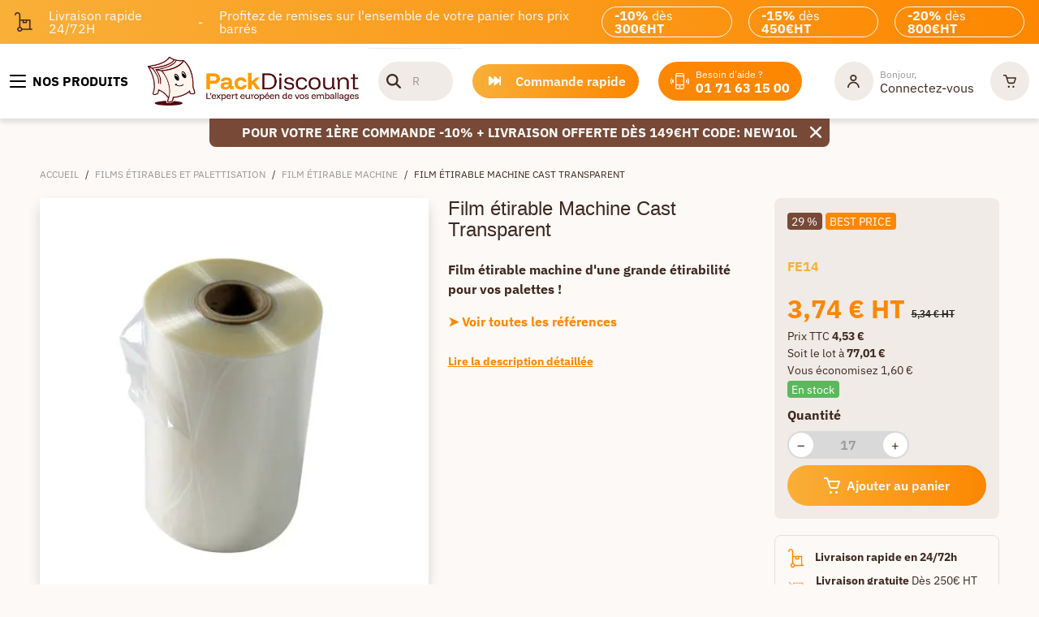

--- FILE ---
content_type: text/html; charset=utf-8
request_url: https://www.packdiscount.be/fr/films-etirables-et-palettisation/film-etirable-machine/film-etirable-machine-cast-transparent-prdFE14-ctg7.73
body_size: 42290
content:
<!DOCTYPE html><html lang="fr-BE"><head>
    <meta charset="utf-8">
    <base href="/fr" />
    <meta name="robots" content="noindex, nofollow">
    <meta name="viewport" content="width=device-width, initial-scale=1">
    <style type="text/css" id="fa-auto-css">:root, :host {
  --fa-font-solid: normal 900 1em/1 "Font Awesome 6 Free";
  --fa-font-regular: normal 400 1em/1 "Font Awesome 6 Free";
  --fa-font-light: normal 300 1em/1 "Font Awesome 6 Pro";
  --fa-font-thin: normal 100 1em/1 "Font Awesome 6 Pro";
  --fa-font-duotone: normal 900 1em/1 "Font Awesome 6 Duotone";
  --fa-font-duotone-regular: normal 400 1em/1 "Font Awesome 6 Duotone";
  --fa-font-duotone-light: normal 300 1em/1 "Font Awesome 6 Duotone";
  --fa-font-duotone-thin: normal 100 1em/1 "Font Awesome 6 Duotone";
  --fa-font-brands: normal 400 1em/1 "Font Awesome 6 Brands";
  --fa-font-sharp-solid: normal 900 1em/1 "Font Awesome 6 Sharp";
  --fa-font-sharp-regular: normal 400 1em/1 "Font Awesome 6 Sharp";
  --fa-font-sharp-light: normal 300 1em/1 "Font Awesome 6 Sharp";
  --fa-font-sharp-thin: normal 100 1em/1 "Font Awesome 6 Sharp";
  --fa-font-sharp-duotone-solid: normal 900 1em/1 "Font Awesome 6 Sharp Duotone";
  --fa-font-sharp-duotone-regular: normal 400 1em/1 "Font Awesome 6 Sharp Duotone";
  --fa-font-sharp-duotone-light: normal 300 1em/1 "Font Awesome 6 Sharp Duotone";
  --fa-font-sharp-duotone-thin: normal 100 1em/1 "Font Awesome 6 Sharp Duotone";
}

svg:not(:root).svg-inline--fa, svg:not(:host).svg-inline--fa {
  overflow: visible;
  box-sizing: content-box;
}

.svg-inline--fa {
  display: var(--fa-display, inline-block);
  height: 1em;
  overflow: visible;
  vertical-align: -0.125em;
}
.svg-inline--fa.fa-2xs {
  vertical-align: 0.1em;
}
.svg-inline--fa.fa-xs {
  vertical-align: 0em;
}
.svg-inline--fa.fa-sm {
  vertical-align: -0.0714285705em;
}
.svg-inline--fa.fa-lg {
  vertical-align: -0.2em;
}
.svg-inline--fa.fa-xl {
  vertical-align: -0.25em;
}
.svg-inline--fa.fa-2xl {
  vertical-align: -0.3125em;
}
.svg-inline--fa.fa-pull-left {
  margin-right: var(--fa-pull-margin, 0.3em);
  width: auto;
}
.svg-inline--fa.fa-pull-right {
  margin-left: var(--fa-pull-margin, 0.3em);
  width: auto;
}
.svg-inline--fa.fa-li {
  width: var(--fa-li-width, 2em);
  top: 0.25em;
}
.svg-inline--fa.fa-fw {
  width: var(--fa-fw-width, 1.25em);
}

.fa-layers svg.svg-inline--fa {
  bottom: 0;
  left: 0;
  margin: auto;
  position: absolute;
  right: 0;
  top: 0;
}

.fa-layers-counter, .fa-layers-text {
  display: inline-block;
  position: absolute;
  text-align: center;
}

.fa-layers {
  display: inline-block;
  height: 1em;
  position: relative;
  text-align: center;
  vertical-align: -0.125em;
  width: 1em;
}
.fa-layers svg.svg-inline--fa {
  transform-origin: center center;
}

.fa-layers-text {
  left: 50%;
  top: 50%;
  transform: translate(-50%, -50%);
  transform-origin: center center;
}

.fa-layers-counter {
  background-color: var(--fa-counter-background-color, #ff253a);
  border-radius: var(--fa-counter-border-radius, 1em);
  box-sizing: border-box;
  color: var(--fa-inverse, #fff);
  line-height: var(--fa-counter-line-height, 1);
  max-width: var(--fa-counter-max-width, 5em);
  min-width: var(--fa-counter-min-width, 1.5em);
  overflow: hidden;
  padding: var(--fa-counter-padding, 0.25em 0.5em);
  right: var(--fa-right, 0);
  text-overflow: ellipsis;
  top: var(--fa-top, 0);
  transform: scale(var(--fa-counter-scale, 0.25));
  transform-origin: top right;
}

.fa-layers-bottom-right {
  bottom: var(--fa-bottom, 0);
  right: var(--fa-right, 0);
  top: auto;
  transform: scale(var(--fa-layers-scale, 0.25));
  transform-origin: bottom right;
}

.fa-layers-bottom-left {
  bottom: var(--fa-bottom, 0);
  left: var(--fa-left, 0);
  right: auto;
  top: auto;
  transform: scale(var(--fa-layers-scale, 0.25));
  transform-origin: bottom left;
}

.fa-layers-top-right {
  top: var(--fa-top, 0);
  right: var(--fa-right, 0);
  transform: scale(var(--fa-layers-scale, 0.25));
  transform-origin: top right;
}

.fa-layers-top-left {
  left: var(--fa-left, 0);
  right: auto;
  top: var(--fa-top, 0);
  transform: scale(var(--fa-layers-scale, 0.25));
  transform-origin: top left;
}

.fa-1x {
  font-size: 1em;
}

.fa-2x {
  font-size: 2em;
}

.fa-3x {
  font-size: 3em;
}

.fa-4x {
  font-size: 4em;
}

.fa-5x {
  font-size: 5em;
}

.fa-6x {
  font-size: 6em;
}

.fa-7x {
  font-size: 7em;
}

.fa-8x {
  font-size: 8em;
}

.fa-9x {
  font-size: 9em;
}

.fa-10x {
  font-size: 10em;
}

.fa-2xs {
  font-size: 0.625em;
  line-height: 0.1em;
  vertical-align: 0.225em;
}

.fa-xs {
  font-size: 0.75em;
  line-height: 0.0833333337em;
  vertical-align: 0.125em;
}

.fa-sm {
  font-size: 0.875em;
  line-height: 0.0714285718em;
  vertical-align: 0.0535714295em;
}

.fa-lg {
  font-size: 1.25em;
  line-height: 0.05em;
  vertical-align: -0.075em;
}

.fa-xl {
  font-size: 1.5em;
  line-height: 0.0416666682em;
  vertical-align: -0.125em;
}

.fa-2xl {
  font-size: 2em;
  line-height: 0.03125em;
  vertical-align: -0.1875em;
}

.fa-fw {
  text-align: center;
  width: 1.25em;
}

.fa-ul {
  list-style-type: none;
  margin-left: var(--fa-li-margin, 2.5em);
  padding-left: 0;
}
.fa-ul > li {
  position: relative;
}

.fa-li {
  left: calc(-1 * var(--fa-li-width, 2em));
  position: absolute;
  text-align: center;
  width: var(--fa-li-width, 2em);
  line-height: inherit;
}

.fa-border {
  border-color: var(--fa-border-color, #eee);
  border-radius: var(--fa-border-radius, 0.1em);
  border-style: var(--fa-border-style, solid);
  border-width: var(--fa-border-width, 0.08em);
  padding: var(--fa-border-padding, 0.2em 0.25em 0.15em);
}

.fa-pull-left {
  float: left;
  margin-right: var(--fa-pull-margin, 0.3em);
}

.fa-pull-right {
  float: right;
  margin-left: var(--fa-pull-margin, 0.3em);
}

.fa-beat {
  animation-name: fa-beat;
  animation-delay: var(--fa-animation-delay, 0s);
  animation-direction: var(--fa-animation-direction, normal);
  animation-duration: var(--fa-animation-duration, 1s);
  animation-iteration-count: var(--fa-animation-iteration-count, infinite);
  animation-timing-function: var(--fa-animation-timing, ease-in-out);
}

.fa-bounce {
  animation-name: fa-bounce;
  animation-delay: var(--fa-animation-delay, 0s);
  animation-direction: var(--fa-animation-direction, normal);
  animation-duration: var(--fa-animation-duration, 1s);
  animation-iteration-count: var(--fa-animation-iteration-count, infinite);
  animation-timing-function: var(--fa-animation-timing, cubic-bezier(0.28, 0.84, 0.42, 1));
}

.fa-fade {
  animation-name: fa-fade;
  animation-delay: var(--fa-animation-delay, 0s);
  animation-direction: var(--fa-animation-direction, normal);
  animation-duration: var(--fa-animation-duration, 1s);
  animation-iteration-count: var(--fa-animation-iteration-count, infinite);
  animation-timing-function: var(--fa-animation-timing, cubic-bezier(0.4, 0, 0.6, 1));
}

.fa-beat-fade {
  animation-name: fa-beat-fade;
  animation-delay: var(--fa-animation-delay, 0s);
  animation-direction: var(--fa-animation-direction, normal);
  animation-duration: var(--fa-animation-duration, 1s);
  animation-iteration-count: var(--fa-animation-iteration-count, infinite);
  animation-timing-function: var(--fa-animation-timing, cubic-bezier(0.4, 0, 0.6, 1));
}

.fa-flip {
  animation-name: fa-flip;
  animation-delay: var(--fa-animation-delay, 0s);
  animation-direction: var(--fa-animation-direction, normal);
  animation-duration: var(--fa-animation-duration, 1s);
  animation-iteration-count: var(--fa-animation-iteration-count, infinite);
  animation-timing-function: var(--fa-animation-timing, ease-in-out);
}

.fa-shake {
  animation-name: fa-shake;
  animation-delay: var(--fa-animation-delay, 0s);
  animation-direction: var(--fa-animation-direction, normal);
  animation-duration: var(--fa-animation-duration, 1s);
  animation-iteration-count: var(--fa-animation-iteration-count, infinite);
  animation-timing-function: var(--fa-animation-timing, linear);
}

.fa-spin {
  animation-name: fa-spin;
  animation-delay: var(--fa-animation-delay, 0s);
  animation-direction: var(--fa-animation-direction, normal);
  animation-duration: var(--fa-animation-duration, 2s);
  animation-iteration-count: var(--fa-animation-iteration-count, infinite);
  animation-timing-function: var(--fa-animation-timing, linear);
}

.fa-spin-reverse {
  --fa-animation-direction: reverse;
}

.fa-pulse,
.fa-spin-pulse {
  animation-name: fa-spin;
  animation-direction: var(--fa-animation-direction, normal);
  animation-duration: var(--fa-animation-duration, 1s);
  animation-iteration-count: var(--fa-animation-iteration-count, infinite);
  animation-timing-function: var(--fa-animation-timing, steps(8));
}

@media (prefers-reduced-motion: reduce) {
  .fa-beat,
.fa-bounce,
.fa-fade,
.fa-beat-fade,
.fa-flip,
.fa-pulse,
.fa-shake,
.fa-spin,
.fa-spin-pulse {
    animation-delay: -1ms;
    animation-duration: 1ms;
    animation-iteration-count: 1;
    transition-delay: 0s;
    transition-duration: 0s;
  }
}
@keyframes fa-beat {
  0%, 90% {
    transform: scale(1);
  }
  45% {
    transform: scale(var(--fa-beat-scale, 1.25));
  }
}
@keyframes fa-bounce {
  0% {
    transform: scale(1, 1) translateY(0);
  }
  10% {
    transform: scale(var(--fa-bounce-start-scale-x, 1.1), var(--fa-bounce-start-scale-y, 0.9)) translateY(0);
  }
  30% {
    transform: scale(var(--fa-bounce-jump-scale-x, 0.9), var(--fa-bounce-jump-scale-y, 1.1)) translateY(var(--fa-bounce-height, -0.5em));
  }
  50% {
    transform: scale(var(--fa-bounce-land-scale-x, 1.05), var(--fa-bounce-land-scale-y, 0.95)) translateY(0);
  }
  57% {
    transform: scale(1, 1) translateY(var(--fa-bounce-rebound, -0.125em));
  }
  64% {
    transform: scale(1, 1) translateY(0);
  }
  100% {
    transform: scale(1, 1) translateY(0);
  }
}
@keyframes fa-fade {
  50% {
    opacity: var(--fa-fade-opacity, 0.4);
  }
}
@keyframes fa-beat-fade {
  0%, 100% {
    opacity: var(--fa-beat-fade-opacity, 0.4);
    transform: scale(1);
  }
  50% {
    opacity: 1;
    transform: scale(var(--fa-beat-fade-scale, 1.125));
  }
}
@keyframes fa-flip {
  50% {
    transform: rotate3d(var(--fa-flip-x, 0), var(--fa-flip-y, 1), var(--fa-flip-z, 0), var(--fa-flip-angle, -180deg));
  }
}
@keyframes fa-shake {
  0% {
    transform: rotate(-15deg);
  }
  4% {
    transform: rotate(15deg);
  }
  8%, 24% {
    transform: rotate(-18deg);
  }
  12%, 28% {
    transform: rotate(18deg);
  }
  16% {
    transform: rotate(-22deg);
  }
  20% {
    transform: rotate(22deg);
  }
  32% {
    transform: rotate(-12deg);
  }
  36% {
    transform: rotate(12deg);
  }
  40%, 100% {
    transform: rotate(0deg);
  }
}
@keyframes fa-spin {
  0% {
    transform: rotate(0deg);
  }
  100% {
    transform: rotate(360deg);
  }
}
.fa-rotate-90 {
  transform: rotate(90deg);
}

.fa-rotate-180 {
  transform: rotate(180deg);
}

.fa-rotate-270 {
  transform: rotate(270deg);
}

.fa-flip-horizontal {
  transform: scale(-1, 1);
}

.fa-flip-vertical {
  transform: scale(1, -1);
}

.fa-flip-both,
.fa-flip-horizontal.fa-flip-vertical {
  transform: scale(-1, -1);
}

.fa-rotate-by {
  transform: rotate(var(--fa-rotate-angle, 0));
}

.fa-stack {
  display: inline-block;
  vertical-align: middle;
  height: 2em;
  position: relative;
  width: 2.5em;
}

.fa-stack-1x,
.fa-stack-2x {
  bottom: 0;
  left: 0;
  margin: auto;
  position: absolute;
  right: 0;
  top: 0;
  z-index: var(--fa-stack-z-index, auto);
}

.svg-inline--fa.fa-stack-1x {
  height: 1em;
  width: 1.25em;
}
.svg-inline--fa.fa-stack-2x {
  height: 2em;
  width: 2.5em;
}

.fa-inverse {
  color: var(--fa-inverse, #fff);
}

.sr-only,
.fa-sr-only {
  position: absolute;
  width: 1px;
  height: 1px;
  padding: 0;
  margin: -1px;
  overflow: hidden;
  clip: rect(0, 0, 0, 0);
  white-space: nowrap;
  border-width: 0;
}

.sr-only-focusable:not(:focus),
.fa-sr-only-focusable:not(:focus) {
  position: absolute;
  width: 1px;
  height: 1px;
  padding: 0;
  margin: -1px;
  overflow: hidden;
  clip: rect(0, 0, 0, 0);
  white-space: nowrap;
  border-width: 0;
}

.svg-inline--fa .fa-primary {
  fill: var(--fa-primary-color, currentColor);
  opacity: var(--fa-primary-opacity, 1);
}

.svg-inline--fa .fa-secondary {
  fill: var(--fa-secondary-color, currentColor);
  opacity: var(--fa-secondary-opacity, 0.4);
}

.svg-inline--fa.fa-swap-opacity .fa-primary {
  opacity: var(--fa-secondary-opacity, 0.4);
}

.svg-inline--fa.fa-swap-opacity .fa-secondary {
  opacity: var(--fa-primary-opacity, 1);
}

.svg-inline--fa mask .fa-primary,
.svg-inline--fa mask .fa-secondary {
  fill: black;
}</style><link rel="icon" type="image/x-icon" href="/assets/themes/packdiscount/img/favicon/favicon.ico">
    <link rel="apple-touch-icon" href="/assets/themes/packdiscount/img/logo_192x192.png">
    <link rel="apple-touch-icon" sizes="152x152" href="/assets/themes/packdiscount/img/logo_192x192.png">
    <link rel="apple-touch-icon" sizes="180x180" href="/assets/themes/packdiscount/img/logo_192x192.png">
    <link rel="apple-touch-icon" sizes="167x167" href="/assets/themes/packdiscount/img/logo_192x192.png">
    <link rel="manifest" href="/assets/themes/packdiscount/manifest.webmanifest">
    <link rel="preconnect" href="https://fonts.googleapis.com" crossorigin="">
    <link rel="preconnect" href="https://fonts.gstatic.com" crossorigin="">
    <link rel="preconnect" href="https://res.cloudinary.com" crossorigin="">
    <link rel="preload" href="https://fonts.googleapis.com/css2?family=IBM+Plex+Sans:wght@400;500;600;700&amp;display=swap" as="style" type="text/css" crossorigin="anonymous">
    <style>@font-face{font-family:'IBM Plex Sans';font-style:normal;font-weight:400;font-stretch:100%;font-display:swap;src:url(https://fonts.gstatic.com/s/ibmplexsans/v23/zYXzKVElMYYaJe8bpLHnCwDKr932-G7dytD-Dmu1syxTKYbABA.woff2) format('woff2');unicode-range:U+0460-052F, U+1C80-1C8A, U+20B4, U+2DE0-2DFF, U+A640-A69F, U+FE2E-FE2F;}@font-face{font-family:'IBM Plex Sans';font-style:normal;font-weight:400;font-stretch:100%;font-display:swap;src:url(https://fonts.gstatic.com/s/ibmplexsans/v23/zYXzKVElMYYaJe8bpLHnCwDKr932-G7dytD-Dmu1syxaKYbABA.woff2) format('woff2');unicode-range:U+0301, U+0400-045F, U+0490-0491, U+04B0-04B1, U+2116;}@font-face{font-family:'IBM Plex Sans';font-style:normal;font-weight:400;font-stretch:100%;font-display:swap;src:url(https://fonts.gstatic.com/s/ibmplexsans/v23/zYXzKVElMYYaJe8bpLHnCwDKr932-G7dytD-Dmu1syxdKYbABA.woff2) format('woff2');unicode-range:U+0370-0377, U+037A-037F, U+0384-038A, U+038C, U+038E-03A1, U+03A3-03FF;}@font-face{font-family:'IBM Plex Sans';font-style:normal;font-weight:400;font-stretch:100%;font-display:swap;src:url(https://fonts.gstatic.com/s/ibmplexsans/v23/zYXzKVElMYYaJe8bpLHnCwDKr932-G7dytD-Dmu1syxRKYbABA.woff2) format('woff2');unicode-range:U+0102-0103, U+0110-0111, U+0128-0129, U+0168-0169, U+01A0-01A1, U+01AF-01B0, U+0300-0301, U+0303-0304, U+0308-0309, U+0323, U+0329, U+1EA0-1EF9, U+20AB;}@font-face{font-family:'IBM Plex Sans';font-style:normal;font-weight:400;font-stretch:100%;font-display:swap;src:url(https://fonts.gstatic.com/s/ibmplexsans/v23/zYXzKVElMYYaJe8bpLHnCwDKr932-G7dytD-Dmu1syxQKYbABA.woff2) format('woff2');unicode-range:U+0100-02BA, U+02BD-02C5, U+02C7-02CC, U+02CE-02D7, U+02DD-02FF, U+0304, U+0308, U+0329, U+1D00-1DBF, U+1E00-1E9F, U+1EF2-1EFF, U+2020, U+20A0-20AB, U+20AD-20C0, U+2113, U+2C60-2C7F, U+A720-A7FF;}@font-face{font-family:'IBM Plex Sans';font-style:normal;font-weight:400;font-stretch:100%;font-display:swap;src:url(https://fonts.gstatic.com/s/ibmplexsans/v23/zYXzKVElMYYaJe8bpLHnCwDKr932-G7dytD-Dmu1syxeKYY.woff2) format('woff2');unicode-range:U+0000-00FF, U+0131, U+0152-0153, U+02BB-02BC, U+02C6, U+02DA, U+02DC, U+0304, U+0308, U+0329, U+2000-206F, U+20AC, U+2122, U+2191, U+2193, U+2212, U+2215, U+FEFF, U+FFFD;}@font-face{font-family:'IBM Plex Sans';font-style:normal;font-weight:500;font-stretch:100%;font-display:swap;src:url(https://fonts.gstatic.com/s/ibmplexsans/v23/zYXzKVElMYYaJe8bpLHnCwDKr932-G7dytD-Dmu1syxTKYbABA.woff2) format('woff2');unicode-range:U+0460-052F, U+1C80-1C8A, U+20B4, U+2DE0-2DFF, U+A640-A69F, U+FE2E-FE2F;}@font-face{font-family:'IBM Plex Sans';font-style:normal;font-weight:500;font-stretch:100%;font-display:swap;src:url(https://fonts.gstatic.com/s/ibmplexsans/v23/zYXzKVElMYYaJe8bpLHnCwDKr932-G7dytD-Dmu1syxaKYbABA.woff2) format('woff2');unicode-range:U+0301, U+0400-045F, U+0490-0491, U+04B0-04B1, U+2116;}@font-face{font-family:'IBM Plex Sans';font-style:normal;font-weight:500;font-stretch:100%;font-display:swap;src:url(https://fonts.gstatic.com/s/ibmplexsans/v23/zYXzKVElMYYaJe8bpLHnCwDKr932-G7dytD-Dmu1syxdKYbABA.woff2) format('woff2');unicode-range:U+0370-0377, U+037A-037F, U+0384-038A, U+038C, U+038E-03A1, U+03A3-03FF;}@font-face{font-family:'IBM Plex Sans';font-style:normal;font-weight:500;font-stretch:100%;font-display:swap;src:url(https://fonts.gstatic.com/s/ibmplexsans/v23/zYXzKVElMYYaJe8bpLHnCwDKr932-G7dytD-Dmu1syxRKYbABA.woff2) format('woff2');unicode-range:U+0102-0103, U+0110-0111, U+0128-0129, U+0168-0169, U+01A0-01A1, U+01AF-01B0, U+0300-0301, U+0303-0304, U+0308-0309, U+0323, U+0329, U+1EA0-1EF9, U+20AB;}@font-face{font-family:'IBM Plex Sans';font-style:normal;font-weight:500;font-stretch:100%;font-display:swap;src:url(https://fonts.gstatic.com/s/ibmplexsans/v23/zYXzKVElMYYaJe8bpLHnCwDKr932-G7dytD-Dmu1syxQKYbABA.woff2) format('woff2');unicode-range:U+0100-02BA, U+02BD-02C5, U+02C7-02CC, U+02CE-02D7, U+02DD-02FF, U+0304, U+0308, U+0329, U+1D00-1DBF, U+1E00-1E9F, U+1EF2-1EFF, U+2020, U+20A0-20AB, U+20AD-20C0, U+2113, U+2C60-2C7F, U+A720-A7FF;}@font-face{font-family:'IBM Plex Sans';font-style:normal;font-weight:500;font-stretch:100%;font-display:swap;src:url(https://fonts.gstatic.com/s/ibmplexsans/v23/zYXzKVElMYYaJe8bpLHnCwDKr932-G7dytD-Dmu1syxeKYY.woff2) format('woff2');unicode-range:U+0000-00FF, U+0131, U+0152-0153, U+02BB-02BC, U+02C6, U+02DA, U+02DC, U+0304, U+0308, U+0329, U+2000-206F, U+20AC, U+2122, U+2191, U+2193, U+2212, U+2215, U+FEFF, U+FFFD;}@font-face{font-family:'IBM Plex Sans';font-style:normal;font-weight:600;font-stretch:100%;font-display:swap;src:url(https://fonts.gstatic.com/s/ibmplexsans/v23/zYXzKVElMYYaJe8bpLHnCwDKr932-G7dytD-Dmu1syxTKYbABA.woff2) format('woff2');unicode-range:U+0460-052F, U+1C80-1C8A, U+20B4, U+2DE0-2DFF, U+A640-A69F, U+FE2E-FE2F;}@font-face{font-family:'IBM Plex Sans';font-style:normal;font-weight:600;font-stretch:100%;font-display:swap;src:url(https://fonts.gstatic.com/s/ibmplexsans/v23/zYXzKVElMYYaJe8bpLHnCwDKr932-G7dytD-Dmu1syxaKYbABA.woff2) format('woff2');unicode-range:U+0301, U+0400-045F, U+0490-0491, U+04B0-04B1, U+2116;}@font-face{font-family:'IBM Plex Sans';font-style:normal;font-weight:600;font-stretch:100%;font-display:swap;src:url(https://fonts.gstatic.com/s/ibmplexsans/v23/zYXzKVElMYYaJe8bpLHnCwDKr932-G7dytD-Dmu1syxdKYbABA.woff2) format('woff2');unicode-range:U+0370-0377, U+037A-037F, U+0384-038A, U+038C, U+038E-03A1, U+03A3-03FF;}@font-face{font-family:'IBM Plex Sans';font-style:normal;font-weight:600;font-stretch:100%;font-display:swap;src:url(https://fonts.gstatic.com/s/ibmplexsans/v23/zYXzKVElMYYaJe8bpLHnCwDKr932-G7dytD-Dmu1syxRKYbABA.woff2) format('woff2');unicode-range:U+0102-0103, U+0110-0111, U+0128-0129, U+0168-0169, U+01A0-01A1, U+01AF-01B0, U+0300-0301, U+0303-0304, U+0308-0309, U+0323, U+0329, U+1EA0-1EF9, U+20AB;}@font-face{font-family:'IBM Plex Sans';font-style:normal;font-weight:600;font-stretch:100%;font-display:swap;src:url(https://fonts.gstatic.com/s/ibmplexsans/v23/zYXzKVElMYYaJe8bpLHnCwDKr932-G7dytD-Dmu1syxQKYbABA.woff2) format('woff2');unicode-range:U+0100-02BA, U+02BD-02C5, U+02C7-02CC, U+02CE-02D7, U+02DD-02FF, U+0304, U+0308, U+0329, U+1D00-1DBF, U+1E00-1E9F, U+1EF2-1EFF, U+2020, U+20A0-20AB, U+20AD-20C0, U+2113, U+2C60-2C7F, U+A720-A7FF;}@font-face{font-family:'IBM Plex Sans';font-style:normal;font-weight:600;font-stretch:100%;font-display:swap;src:url(https://fonts.gstatic.com/s/ibmplexsans/v23/zYXzKVElMYYaJe8bpLHnCwDKr932-G7dytD-Dmu1syxeKYY.woff2) format('woff2');unicode-range:U+0000-00FF, U+0131, U+0152-0153, U+02BB-02BC, U+02C6, U+02DA, U+02DC, U+0304, U+0308, U+0329, U+2000-206F, U+20AC, U+2122, U+2191, U+2193, U+2212, U+2215, U+FEFF, U+FFFD;}@font-face{font-family:'IBM Plex Sans';font-style:normal;font-weight:700;font-stretch:100%;font-display:swap;src:url(https://fonts.gstatic.com/s/ibmplexsans/v23/zYXzKVElMYYaJe8bpLHnCwDKr932-G7dytD-Dmu1syxTKYbABA.woff2) format('woff2');unicode-range:U+0460-052F, U+1C80-1C8A, U+20B4, U+2DE0-2DFF, U+A640-A69F, U+FE2E-FE2F;}@font-face{font-family:'IBM Plex Sans';font-style:normal;font-weight:700;font-stretch:100%;font-display:swap;src:url(https://fonts.gstatic.com/s/ibmplexsans/v23/zYXzKVElMYYaJe8bpLHnCwDKr932-G7dytD-Dmu1syxaKYbABA.woff2) format('woff2');unicode-range:U+0301, U+0400-045F, U+0490-0491, U+04B0-04B1, U+2116;}@font-face{font-family:'IBM Plex Sans';font-style:normal;font-weight:700;font-stretch:100%;font-display:swap;src:url(https://fonts.gstatic.com/s/ibmplexsans/v23/zYXzKVElMYYaJe8bpLHnCwDKr932-G7dytD-Dmu1syxdKYbABA.woff2) format('woff2');unicode-range:U+0370-0377, U+037A-037F, U+0384-038A, U+038C, U+038E-03A1, U+03A3-03FF;}@font-face{font-family:'IBM Plex Sans';font-style:normal;font-weight:700;font-stretch:100%;font-display:swap;src:url(https://fonts.gstatic.com/s/ibmplexsans/v23/zYXzKVElMYYaJe8bpLHnCwDKr932-G7dytD-Dmu1syxRKYbABA.woff2) format('woff2');unicode-range:U+0102-0103, U+0110-0111, U+0128-0129, U+0168-0169, U+01A0-01A1, U+01AF-01B0, U+0300-0301, U+0303-0304, U+0308-0309, U+0323, U+0329, U+1EA0-1EF9, U+20AB;}@font-face{font-family:'IBM Plex Sans';font-style:normal;font-weight:700;font-stretch:100%;font-display:swap;src:url(https://fonts.gstatic.com/s/ibmplexsans/v23/zYXzKVElMYYaJe8bpLHnCwDKr932-G7dytD-Dmu1syxQKYbABA.woff2) format('woff2');unicode-range:U+0100-02BA, U+02BD-02C5, U+02C7-02CC, U+02CE-02D7, U+02DD-02FF, U+0304, U+0308, U+0329, U+1D00-1DBF, U+1E00-1E9F, U+1EF2-1EFF, U+2020, U+20A0-20AB, U+20AD-20C0, U+2113, U+2C60-2C7F, U+A720-A7FF;}@font-face{font-family:'IBM Plex Sans';font-style:normal;font-weight:700;font-stretch:100%;font-display:swap;src:url(https://fonts.gstatic.com/s/ibmplexsans/v23/zYXzKVElMYYaJe8bpLHnCwDKr932-G7dytD-Dmu1syxeKYY.woff2) format('woff2');unicode-range:U+0000-00FF, U+0131, U+0152-0153, U+02BB-02BC, U+02C6, U+02DA, U+02DC, U+0304, U+0308, U+0329, U+2000-206F, U+20AC, U+2122, U+2191, U+2193, U+2212, U+2215, U+FEFF, U+FFFD;}</style>

  <link rel="preload" href="/styles.65bd3f38dfff5023.css" as="style">
             <link rel="stylesheet" href="/styles.65bd3f38dfff5023.css"><meta name="theme-color" content="#688dc3"><style>
      .svg-inline--fa {
        height: 1em;
      } /* fontawesome initial load optimization */
    </style><meta property="og:locale" content="fr_BE"><meta property="og:type" content="website"><meta property="og:image" content="https://res.cloudinary.com/dpznhwpet/s---HEzHdqr--/f_webp,h_500,q_auto:good,w_500/images/film-machine2-Packdiscount.jpg"><meta property="pwa-version" content="5.0.0 built Thu Dec 11 2025 12:10:33 GMT+0000 (Coordinated Universal Time) - configuration:packdiscount,production service-worker:false"><style ng-app-id="intershop-pwa">[_nghost-intershop-pwa-c4102219205]:empty{display:none}</style><meta property="og:locale:alternate" content="nl_BE"><title>Film étirable Machine Cast Transparent| Packdiscount</title><meta property="og:title" content="Film étirable Machine Cast Transparent| Packdiscount"><meta name="description" content="Découvrez notre film étirable Machine Cast Transparent sur Packdiscount. Parfait pour vos besoins de palettisation et d'emballage à prix avantageux."><meta property="og:description" content="Découvrez notre film étirable Machine Cast Transparent sur Packdiscount. Parfait pour vos besoins de palettisation et d'emballage à prix avantageux."><link rel="canonical" href="https://www.packdiscount.be/fr/films-etirables-et-palettisation/film-etirable-machine/film-etirable-machine-cast-prdP00141-ctg7.73"><meta property="og:url" content="https://www.packdiscount.be/fr/films-etirables-et-palettisation/film-etirable-machine/film-etirable-machine-cast-prdP00141-ctg7.73"><style ng-app-id="intershop-pwa">swiper{display:block}
</style><link as="image" href="https://res.cloudinary.com/dpznhwpet/s---HEzHdqr--/f_webp,h_500,q_auto:good,w_500/images/film-machine2-Packdiscount.jpg" rel="preload" fetchpriority="high"><link as="image" href="https://res.cloudinary.com/dpznhwpet/s--uDnRePoj--/f_webp,h_110,q_auto:good,w_110/images/film-machine2-Packdiscount.jpg" rel="preload" fetchpriority="high"><script type="application/ld+json">[{"@context":"https://schema.org/","@type":"BreadcrumbList","itemListElement":[{"@type":"ListItem","position":1,"name":"Accueil","item":"https://www.packdiscount.be/fr"},{"@type":"ListItem","position":2,"name":"Films étirables et palettisation","item":"https://www.packdiscount.be/fr/films-etirables-et-palettisation-ctg7"},{"@type":"ListItem","position":3,"name":"Film étirable machine","item":"https://www.packdiscount.be/fr/films-etirables-et-palettisation/film-etirable-machine-ctg7.73"},{"@type":"ListItem","position":4,"name":"Film étirable Machine Cast Transparent","item":"https://www.packdiscount.be/fr/films-etirables-et-palettisation/film-etirable-machine/film-etirable-machine-cast-transparent-prdFE14-ctg7.73"}]},{"@context":"https://schema.org/","@type":"Product","name":"Film étirable Machine Cast Transparent","image":["https://res.cloudinary.com/dpznhwpet/s---HEzHdqr--/f_webp,h_500,q_auto:good,w_500/images/film-machine2-Packdiscount.jpg"],"description":"<p><strong><a title=\"Voir toutes les références\" href=\"/fr/films-etirables-et-palettisation/film-etirable-machine/film-etirable-machine-cast-prdP00141-ctg7.73\">➤ Voir toutes les références</a></strong></p>","offers":{"@type":"AggregateOffer","url":"https://www.packdiscount.be/fr/films-etirables-et-palettisation/film-etirable-machine/film-etirable-machine-cast-transparent-prdFE14-ctg7.73","priceCurrency":"EUR","price":"3.74","lowPrice":"3.74","availability":"https://schema.org/InStock"}}]</script></head>

    
    
  
  <body><!--nghm-->
    <ish-root ng-version="19.2.14" ngh="49" ng-server-context="ssr"><div class="main-container-full"><header data-testing-id="page-header"><ish-header ngh="12"><!----><!----><!----><ish-header-default ngh="11"><!----><div class="header"><div class="header-top"><custom-lazy-header-banner-promotion ngh="1"><custom-header-banner-promotion ngh="0"><div class="header-banner-promotion d-none d-lg-flex"><div class="text-promo"><img loading="lazy" src="https://res.cloudinary.com/dpznhwpet/image/upload/s--lHYtXVMS--/v1682435530/images/reinsurance/livraison-footer.webp" alt="Livraison rapide" height="26" width="23" class="livraison-footer"></div><div class="text-promo">Livraison rapide 24/72H</div><div class="text-promo">-</div><div class="text-promo">Profitez de remises sur l'ensemble de votre panier hors prix barrés</div><div class="badge-promo"> <b>-10%</b> dès <b>300€HT</b></div><div class="badge-promo"> <b>-15%</b> dès <b>450€HT</b></div><div class="badge-promo"> <b>-20%</b> dès <b>800€HT</b></div></div></custom-header-banner-promotion><!----></custom-lazy-header-banner-promotion></div><div class="header-mid"><div class="container container-full"><div class="row align-items-center"><div class="col-auto order-1"><div class="header-navigation"><a routerlink="/univers" class="d-flex align-items-center cursor-pointer text-black hover-text-orange" aria-label="Nos produits" href="/fr/univers" jsaction="click:;"><fa-icon class="ng-fa-icon" ngh="0"><svg role="img" aria-hidden="true" focusable="false" data-prefix="fas" data-icon="burger" class="svg-inline--fa fa-burger" xmlns="http://www.w3.org/2000/svg" viewBox="0 0 20 16"><path fill="currentColor" d="M1,0h18c0.6,0,1,0.4,1,1l0,0c0,0.6-0.4,1-1,1H1C0.4,2,0,1.6,0,1l0,0C0,0.4,0.4,0,1,0z M1,7h18c0.6,0,1,0.4,1,1 l0,0c0,0.6-0.4,1-1,1H1C0.4,9,0,8.6,0,8l0,0C0,7.4,0.4,7,1,7z M1,14h18c0.6,0,1,0.4,1,1l0,0c0,0.6-0.4,1-1,1H1c-0.6,0-1-0.4-1-1l0,0 C0,14.4,0.4,14,1,14z"></path></svg></fa-icon><span class="text-uppercase text-nowrap pl-2 font-weight-bold d-none d-lg-block">Nos produits</span></a></div></div><div class="col-auto order-2"><div class="header-logo"><a title="Packdiscount" rel="home" routerlink="/" href="/fr/" jsaction="click:;"><!----><!----><img alt="Packdiscount" height="47" width="260" class="logo" src="https://res.cloudinary.com/dpznhwpet/image/upload/s--aX4S-2NE--/f_auto,q_auto/v1/images/logo/logo-principal_couleur_belge"><!----><img alt="Packdiscount" height="47" width="260" class="logo-stiky" src="https://res.cloudinary.com/dpznhwpet/image/upload/s--aX4S-2NE--/f_auto,q_auto/v1/images/logo/logo-principal_couleur_belge"></a></div><!----></div><div class="col col-lg-auto order-3 order-lg-4"><div class="d-none d-md-block"><ish-lazy-quickorder-link ngh="2"><ish-quickorder-link ngh="0"><a routerlink="/quick-order" rel="quick-order" class="btn btn-primary btn-sm w-100" href="/fr/quick-order" jsaction="click:;"><fa-icon class="ng-fa-icon header-icon" ngh="0"><svg role="img" aria-hidden="true" focusable="false" data-prefix="fas" data-icon="forward-fast" class="svg-inline--fa fa-forward-fast" xmlns="http://www.w3.org/2000/svg" viewBox="0 0 512 512"><path fill="currentColor" d="M18.4 445c11.2 5.3 24.5 3.6 34.1-4.4L224 297.7 224 416c0 12.4 7.2 23.7 18.4 29s24.5 3.6 34.1-4.4L448 297.7 448 416c0 17.7 14.3 32 32 32s32-14.3 32-32l0-320c0-17.7-14.3-32-32-32s-32 14.3-32 32l0 118.3L276.5 71.4c-9.5-7.9-22.8-9.7-34.1-4.4S224 83.6 224 96l0 118.3L52.5 71.4c-9.5-7.9-22.8-9.7-34.1-4.4S0 83.6 0 96L0 416c0 12.4 7.2 23.7 18.4 29z"></path></svg></fa-icon><span>Commande rapide</span></a></ish-quickorder-link><!----></ish-lazy-quickorder-link></div></div><div class="col-12 col-lg order-4 order-lg-3 border-t border-t-gray-200 border-lg-t-white"><div class="header-search"><ish-lazy-search-box data-testing-id="search-box-desktop" ngh="5"><ish-search-box ngh="4"><div role="search" class="search-box" style="top:undefined"><div class="search-box-inner bg-transparent"><div class="search-box-container"><div class="search-box-input"><input autocomplete="off" type="text" class="form-control searchTerm" placeholder="Rechercher un produit, une dimension (cm) ?" value="" jsaction="input:;focus:;"><div class="buttons"><!----><button type="submit" name="search" class="btn-search" title="Lancer la recherche" jsaction="click:;"><fa-icon class="ng-fa-icon" ngh="0"><svg role="img" aria-hidden="true" focusable="false" data-prefix="fas" data-icon="magnifying-glass" class="svg-inline--fa fa-magnifying-glass" xmlns="http://www.w3.org/2000/svg" viewBox="0 0 512 512"><path fill="currentColor" d="M416 208c0 45.9-14.9 88.3-40 122.7L502.6 457.4c12.5 12.5 12.5 32.8 0 45.3s-32.8 12.5-45.3 0L330.7 376c-34.4 25.2-76.8 40-122.7 40C93.1 416 0 322.9 0 208S93.1 0 208 0S416 93.1 416 208zM208 352a144 144 0 1 0 0-288 144 144 0 1 0 0 288z"></path></svg></fa-icon><!----><!----></button></div></div><div><!----><!----><!----></div></div></div></div><!----><!----><custom-lazy-doo-finder-search ngh="3"><!----></custom-lazy-doo-finder-search></ish-search-box><!----></ish-lazy-search-box><!----></div></div><div class="col col-lg-auto order-3 order-lg-4"><div class="header-quickaccess"><div class="header-quickaccess-item d-none d-md-block"><custom-lazy-badge-helper ngh="6"><custom-badge-helper ngh="0"><a class="badge-helper" href="tel:01 71 63 15 00"><fa-icon class="ng-fa-icon fs-20px" ngh="0"><svg role="img" aria-hidden="true" focusable="false" data-prefix="fas" data-icon="phone-volume" class="svg-inline--fa fa-phone-volume" xmlns="http://www.w3.org/2000/svg" viewBox="0 0 23 20"><path fill="currentColor" d="M20.4,8.3c-0.3-0.4-0.9-0.4-1.2-0.1C19,8.4,18.9,8.7,19.1,9c0.2,0.3,0.3,0.6,0.3,1c0,0.4-0.1,0.7-0.3,1 c-0.2,0.2-0.1,0.5,0.1,0.8c0.3,0.3,1,0.3,1.2-0.1c0.4-0.5,0.6-1.1,0.6-1.7C21,9.4,20.8,8.8,20.4,8.3L20.4,8.3z M21.9,6.2	c-0.2-0.3-0.6-0.3-0.8,0c-0.2,0.2-0.2,0.6,0,0.9C21.6,7.9,22,8.9,22,10c0,1.1-0.3,2.1-0.8,2.9c-0.2,0.2-0.2,0.6,0,0.9	c0.2,0.3,0.6,0.3,0.8,0c0.7-1,1.1-2.3,1.1-3.8C23,8.6,22.6,7.3,21.9,6.2L21.9,6.2z M3.8,8.2c-0.3-0.3-1-0.3-1.2,0.1	C2.2,8.8,2,9.4,2,10c0,0.6,0.2,1.2,0.6,1.7c0.3,0.4,0.9,0.4,1.2,0.1C4,11.6,4.1,11.3,3.9,11c-0.2-0.3-0.3-0.6-0.3-1	c0-0.4,0.1-0.7,0.3-1C4,8.7,4,8.4,3.8,8.2L3.8,8.2z M1,10c0-1.1,0.3-2.1,0.8-2.9C2,6.8,2,6.5,1.9,6.2c-0.2-0.3-0.6-0.3-0.8,0	C0.4,7.3,0,8.6,0,10c0,1.4,0.4,2.7,1.1,3.8c0.2,0.3,0.6,0.3,0.8,0c0.2-0.2,0.2-0.6,0-0.9C1.3,12.1,1,11.1,1,10L1,10z M14.6,0H8.3	C7,0,6,1.1,6,2.4v15.3C6,18.9,7.1,20,8.3,20h6.3c1.3,0,2.3-1.1,2.3-2.4l0-15.3C17,1.1,15.9,0,14.6,0z M7.2,2.3 c0-0.6,0.5-1.1,1.1-1.1h0h6.3c0.6,0,1.1,0.5,1.1,1.1l0,0.7H7.2V2.3z M15.8,17.6c0,0.6-0.5,1.1-1.1,1.1H8.3c-0.6,0-1.1-0.5-1.1-1.1	v-2.4h8.6V17.6z M15.8,14H7.2V4.3h8.6V14z M12.5,17c0,1.3-2,1.3-2,0S12.5,15.7,12.5,17z"></path></svg></fa-icon><div class="pl-2"><span class="d-block fs-12px"> Besoin d'aide ?</span><strong>01 71 63 15 00</strong></div></a></custom-badge-helper><!----></custom-lazy-badge-helper></div><div class="header-quickaccess-item"><div class="search-toggler"><!----></div><!----></div><div class="header-quickaccess-item"><ish-login-status ngh="7"><div class="cursor-pointer" title="Mon compte"><a routerlink="/login" rel="nofollow" class="d-flex align-items-center text-nounderline" aria-label="Mon compte" href="/fr/login?returnUrl=%2Faccount" jsaction="click:;"><div class="icon-bubble"><fa-icon class="ng-fa-icon" ngh="0"><svg role="img" aria-hidden="true" focusable="false" data-prefix="fas" data-icon="user" class="svg-inline--fa fa-user" xmlns="http://www.w3.org/2000/svg" viewBox="0 0 20 20"><path fill="currentColor" d="M12.7,8.6c-0.9,0.9-2.2,1.5-3.6,1.5l0,0c-1.3,0-2.6-0.5-3.6-1.5C4.7,7.6,4.1,6.4,4.1,5c0-1.3,0.5-2.6,1.5-3.6 S7.8,0,9.2,0c1.3,0,2.6,0.5,3.6,1.5c0.9,0.9,1.5,2.2,1.5,3.6S13.7,7.6,12.7,8.6z M11.2,3c-0.6-0.6-1.3-0.9-2.1-0.9l0,0 C8.4,2.1,7.6,2.4,7.1,3C6.5,3.5,6.2,4.3,6.2,5c0,0.8,0.3,1.5,0.9,2.1C7.6,7.7,8.4,8,9.2,8c0.8,0,1.5-0.3,2.1-0.9 c0.6-0.6,0.9-1.3,0.9-2.1C12.1,4.3,11.8,3.5,11.2,3z M9.2,12.9c-3.9,0-7.1,3.2-7.1,7.1H0c0-2.4,1-4.8,2.7-6.5 c1.7-1.7,4.1-2.7,6.5-2.7c2.4,0,4.8,1,6.5,2.7c1.7,1.7,2.7,4,2.7,6.5h-2.1C16.2,16.1,13.1,12.9,9.2,12.9z"></path></svg></fa-icon></div><div class="pl-2 line-height-16 d-none d-sm-block"><span class="d-block fs-12px text-gray-600">Bonjour,</span><span class="text-brown-dark">Connectez-vous</span></div></a></div><!----><!----><!----><!----></ish-login-status></div><div class="header-quickaccess-item"><ish-mini-basket data-testing-id="mini-basket" view="full" class="d-md-block" ngh="8"><div ishclickoutside="" class="quick-cart-link d-md-block"><a tabindex="0" class="icon-bubble" title="Afficher le panier" jsaction="click:;"><fa-icon class="ng-fa-icon" ngh="0"><svg role="img" aria-hidden="true" focusable="false" data-prefix="fas" data-icon="cart-shopping" class="svg-inline--fa fa-cart-shopping" xmlns="http://www.w3.org/2000/svg" viewBox="0 0 20 20"><path fill="currentColor" d="M19,4H6L5.3,1.6v0h0C5,0.6,4.1,0,3.2,0H0v2h3.2c0.1,0,0.2,0.1,0.3,0.2l3,9.7h0C6.9,13.2,8,14,9.2,14h6c1.2,0,2.3-0.8,2.7-2 l2-6.5v0c0.1-0.3,0.1-0.7-0.1-1C19.6,4.2,19.3,4,19,4L19,4z M16.1,11.3L16.1,11.3C16,11.7,15.6,12,15.2,12h-6 c-0.4,0-0.8-0.3-0.9-0.7L6.7,6h11.1L16.1,11.3z M10,18.5c0,2-3,2-3,0S10,16.5,10,18.5z M17,18.5c0,2-3,2-3,0S17,16.5,17,18.5z"></path></svg></fa-icon><!----></a><!----></div><!----></ish-mini-basket></div></div></div></div></div></div><div class="header-bottom"><custom-lazy-header-banner-reduction ngh="10"><custom-header-banner-reduction ngh="9"><div class="header-banner-reduction"><fa-icon class="ng-fa-icon header-banner-reduction-close" ngh="0" jsaction="click:;"><svg role="img" aria-hidden="true" focusable="false" data-prefix="fas" data-icon="xmark" class="svg-inline--fa fa-xmark" xmlns="http://www.w3.org/2000/svg" viewBox="0 0 10 9.8"><path fill="currentColor" d="M6.2,4.9l3.6,3.5c0.3,0.3,0.3,0.8,0,1.2c-0.3,0.3-0.9,0.3-1.2,0L5,6.1L1.4,9.5c-0.3,0.3-0.9,0.3-1.2,0 c-0.3-0.3-0.3-0.8,0-1.2l3.6-3.5L0.2,1.4c-0.3-0.3-0.3-0.8,0-1.2s0.9-0.3,1.2,0L5,3.7l3.6-3.5c0.3-0.3,0.9-0.3,1.2,0 c0.3,0.3,0.3,0.8,0,1.2L6.2,4.9z"></path></svg></fa-icon> POUR VOTRE 1ÈRE COMMANDE -10% + LIVRAISON OFFERTE DÈS 149€HT CODE: NEW10L
</div><!----></custom-header-banner-reduction><!----></custom-lazy-header-banner-reduction></div></div></ish-header-default><!----><ish-back-to-top ngh="0"><button type="button" class="btn btn-primary shadow back-to-top-btn" style="display: none;" title="Revenir en haut" jsaction="click:;"><fa-icon class="ng-fa-icon" ngh="0"><svg role="img" aria-hidden="true" focusable="false" data-prefix="fas" data-icon="angle-up" class="svg-inline--fa fa-angle-up" xmlns="http://www.w3.org/2000/svg" viewBox="0 0 448 512"><path fill="currentColor" d="M201.4 137.4c12.5-12.5 32.8-12.5 45.3 0l160 160c12.5 12.5 12.5 32.8 0 45.3s-32.8 12.5-45.3 0L224 205.3 86.6 342.6c-12.5 12.5-32.8 12.5-45.3 0s-12.5-32.8 0-45.3l160-160z"></path></svg></fa-icon></button></ish-back-to-top></ish-header></header><main role="main" class="wrapper"><div class="container main-container"><router-outlet></router-outlet><ish-product-page ngh="32"><div role="main " data-testing-id="product-detail-page" class="product-page"><!----><div><div class="container"><div class="row"><div class="col-12"><ish-breadcrumb ngh="13"><div class="breadcrumbs"><ol class="breadcrumbs-list"><li class="breadcrumbs-list breadcrumbs-list-home"><a rel="home" routerlink="/" class="breadcrumbs-list-link breadcrumbs-list-link-home" href="/fr/" jsaction="click:;">Accueil</a><span class="breadcrumb-list-separator">/</span></li><!----><!----><li class="breadcrumbs-list"><a class="breadcrumbs-list-link" href="/fr/films-etirables-et-palettisation-ctg7" jsaction="click:;">Films étirables et palettisation</a><!----><!----><span class="breadcrumb-list-separator">/</span><!----></li><li class="breadcrumbs-list"><a class="breadcrumbs-list-link" href="/fr/films-etirables-et-palettisation/film-etirable-machine-ctg7.73" jsaction="click:;">Film étirable machine</a><!----><!----><span class="breadcrumb-list-separator">/</span><!----></li><li class="breadcrumbs-list breadcrumbs-list-active"><!----> Film étirable Machine Cast Transparent <!----><!----></li><!----></ol></div></ish-breadcrumb></div></div></div><div class="container"><div class="row"><div class="col-12"><div class="marketing-area"><ish-content-viewcontext viewcontextid="viewcontext.include.product.content.top" ngh="14"><!----><!----></ish-content-viewcontext></div></div></div></div><div class="container"><div class="row"><div class="col-12"><div class="marketing-area"><ish-content-viewcontext viewcontextid="viewcontext.include.product.base.top" ngh="14"><!----><!----></ish-content-viewcontext></div></div></div></div><div class="container"><div class="row"><div class="col-12"><ish-product-detail ngh="24"><div class="row"><div class="col-12 col-md-5 col-lg-5 mb-5"><ish-product-images ngskiphydration=""><div><div><div class="bg-white shadow rounded mb-4"><swiper class="swiper"><!----><!----><!----><div class="swiper-wrapper"><!----><!----><div data-swiper-slide-index="0" class="swiper-slide"><!----><ish-product-image imagetype="L"><div><img itemprop="image" onerror="this.src='/assets/img/not-available.svg';" priority="" class="product-image" alt="Film étirable Machine Cast Transparent photo du produit image1 L" width="500" height="500" loading="eager" fetchpriority="high" ng-img="true" src="https://res.cloudinary.com/dpznhwpet/s---HEzHdqr--/f_webp,h_500,q_auto:good,w_500/images/film-machine2-Packdiscount.jpg"><!----><!----><!----><!----><!----></div><!----></ish-product-image><!----><!----><!----></div><!----><!----><!----><!----></div><!----></swiper><ish-product-label><!----></ish-product-label></div></div><!----><div class="d-none d-lg-block"><div data-type="S" class="product-img-thumbs"><div class="product-thumb-set bg-white shadow rounded-sm p-1"><ish-product-image imagetype="S"><div><img itemprop="image" onerror="this.src='/assets/img/not-available.svg';" priority="" class="product-image" alt="Film étirable Machine Cast Transparent photo du produit image1 S" width="110" height="110" loading="eager" fetchpriority="high" ng-img="true" src="https://res.cloudinary.com/dpznhwpet/s--uDnRePoj--/f_webp,h_110,q_auto:good,w_110/images/film-machine2-Packdiscount.jpg"><!----><!----><!----><!----><!----></div><!----></ish-product-image></div><!----></div></div></div><!----></ish-product-images></div><div class="col-12 col-md-4 col-lg-4 mb-5"><h1 itemprop="name" class="fs-24px text-brown-dark mb-6"><ish-product-name ngh="15"><!----><!----><!----><!----><!----><!----><!----><!----> Film étirable Machine Cast Transparent <!----><!----><!----><!----><!----></ish-product-name></h1><!----><div class="row justify-content-center mt-2 mb-2"><div class="col-12"><div class="font-weight-bold mb-4"><div jsaction="click:;">Film étirable machine d'une grande étirabilité pour vos palettes !</div></div><!----><div jsaction="click:;"><p><strong><a title="Voir toutes les références" href="/fr/films-etirables-et-palettisation/film-etirable-machine/film-etirable-machine-cast-prdP00141-ctg7.73">➤ Voir toutes les références</a></strong></p></div><!----></div></div><div class="mb-7"><span class="text-primary text-underline font-weight-bold fs-14px cursor-pointer" jsaction="click:;">Lire la description détaillée</span></div><!----></div><div class="col-12 col-md-6 col-lg-3 mb-5"><div class="bg-beige p-4 rounded mb-5"><div class="d-flex flex-wrap mb-4 text-uppercase"><div class="mb-4 pr-1"><!----><div class="badge bg-brown">29 %</div></div><!----><!----><div class="pr-1"><div class="badge bg-orange">Best price</div></div><!----></div><!----><div class="mb-4"><ish-product-id ngh="16"><div class="product-id"><label class="d-none">SKU</label><span itemprop="sku">FE14</span></div><!----></ish-product-id></div><!----><!----><div class="product-prices fs-14px"><ish-product-price ngh="17"><!----><div data-testing-id="current-price" class="current-price sale-price"><div class="font-weight-bold mb-0 mt-0"> 3,74&nbsp;€ HT </div><meta itemprop="price" content="3.74"><meta itemprop="priceCurrency" content="EUR"><div data-testing-id="old-price" class="old-price ml-2"><span class="price-value"> 5,34&nbsp;€ HT </span></div><!----></div><div><div> Prix TTC <span class="font-weight-bold">4,53&nbsp;€</span></div><div> Soit le lot à <span class="font-weight-bold">77,01&nbsp;€</span></div><!----></div><!----><!----><!----><div class="price-savings"> Vous économisez 1,60&nbsp;€ <!----></div><!----><!----><!----><!----><!----></ish-product-price></div><ish-product-inventory ngh="18"><div class="product-availability"><span class="badge bg-green"> En stock <!----></span><!----><!----></div><!----></ish-product-inventory><ish-product-shipment ngh="19"><!----></ish-product-shipment><ish-lazy-tacton-configure-product ngh="20"><!----></ish-lazy-tacton-configure-product><div class="row form-group form-group-quantity mb-2"><div class="col-12"><ish-product-quantity-label for="product-detail-quantity" ngh="21"><label class="col-form-label label-quantity font-weight-bold mb-2 mt-2 p-0" for="product-detail-quantity">Quantité</label><!----></ish-product-quantity-label></div><div class="col-12"><ish-product-quantity id="product-detail-quantity" class="w-150px d-block" ngh="22"><div class="quantity-input"><!----><!----><div class="product-quantity"><button type="button" translate="" tabindex="-1" class="decrease-button" disabled="" data-testing-id="decrease-quantity-6f8066f4-7d6f-4621-ab3f-02f8588f4dd8" jsaction="click:;"> – </button><button type="button" translate="" tabindex="-1" class="increase-button" data-testing-id="increase-quantity-6f8066f4-7d6f-4621-ab3f-02f8588f4dd8" jsaction="click:;"> + </button><input data-testing-id="quantity" type="number" pattern="[0-9]*" class="form-control" id="6f8066f4-7d6f-4621-ab3f-02f8588f4dd8" value="17" min="17" max="10000" step="17" jsaction="change:;keyup:;"></div><!----><!----></div><!----></ish-product-quantity></div></div><!----><ish-product-add-to-basket ngh="23"><button type="submit" name="addProduct" data-testing-id="addToCartButton" class="btn btn-primary btn-sm btn-lg btn-block" jsaction="click:;"><!----><fa-icon class="ng-fa-icon fs-20px" ngh="0"><svg role="img" aria-hidden="true" focusable="false" data-prefix="fas" data-icon="cart-shopping" class="svg-inline--fa fa-cart-shopping" xmlns="http://www.w3.org/2000/svg" viewBox="0 0 20 20"><path fill="currentColor" d="M19,4H6L5.3,1.6v0h0C5,0.6,4.1,0,3.2,0H0v2h3.2c0.1,0,0.2,0.1,0.3,0.2l3,9.7h0C6.9,13.2,8,14,9.2,14h6c1.2,0,2.3-0.8,2.7-2 l2-6.5v0c0.1-0.3,0.1-0.7-0.1-1C19.6,4.2,19.3,4,19,4L19,4z M16.1,11.3L16.1,11.3C16,11.7,15.6,12,15.2,12h-6 c-0.4,0-0.8-0.3-0.9-0.7L6.7,6h11.1L16.1,11.3z M10,18.5c0,2-3,2-3,0S10,16.5,10,18.5z M17,18.5c0,2-3,2-3,0S17,16.5,17,18.5z"></path></svg></fa-icon><span>Ajouter <span class="d-none d-sm-inline">au panier</span></span><!----><!----><!----></button><!----></ish-product-add-to-basket><!----><!----></div><custom-card-reassurance ngh="0"><div class="border border-gray-100 p-4 rounded fs-14px"><ul class="list-none"><li class="d-flex align-items-center mb-2"><fa-icon class="ng-fa-icon text-orange fs-20px mr-4" ngh="0"><svg role="img" aria-hidden="true" focusable="false" data-prefix="fas" data-icon="dolly" class="svg-inline--fa fa-dolly" xmlns="http://www.w3.org/2000/svg" viewBox="0 0 21 24"><path fill="currentColor" d="M23.1429 23.625H21.4286V11.375C21.4286 10.8918 21.0448 10.5 20.5714 10.5H7.71429V3.9375C7.71429 2.8863 7.3132 1.89755 6.58436 1.15287C5.85541 0.409445 4.88684 0 3.85714 0C1.7303 0 0 1.76635 0 3.9375C0 4.42072 0.383732 4.8125 0.857143 4.8125C1.33055 4.8125 1.71429 4.42072 1.71429 3.9375C1.71429 2.73131 2.67557 1.75 3.85714 1.75C4.42929 1.75 4.96752 1.97761 5.37214 2.39028C5.77704 2.80394 6 3.35344 6 3.9375V21.1107C4.52287 21.5003 3.42857 22.8721 3.42857 24.5C3.42857 26.4299 4.96661 28 6.85714 28C8.4518 28 9.79564 26.8829 10.1772 25.375H23.1429C23.6163 25.375 24 24.9832 24 24.5C24 24.0168 23.6163 23.625 23.1429 23.625ZM15 12.25V14H12.4286V12.25H15ZM6.85714 26.25C5.91188 26.25 5.14286 25.465 5.14286 24.5C5.14286 23.535 5.91188 22.75 6.85714 22.75C7.80241 22.75 8.57143 23.535 8.57143 24.5C8.57143 25.465 7.80241 26.25 6.85714 26.25ZM10.1772 23.625C9.86646 22.3969 8.91734 21.428 7.71429 21.1107V12.25H10.7143V14.875C10.7143 15.3582 11.098 15.75 11.5714 15.75H15.8571C16.3306 15.75 16.7143 15.3582 16.7143 14.875V12.25H19.7143V23.625H10.1772Z"></path></svg></fa-icon><strong>Livraison rapide en 24/72h</strong></li><li class="d-flex align-items-center mb-2"><fa-icon class="ng-fa-icon text-orange fs-20px mr-4" ngh="0"><svg role="img" aria-hidden="true" focusable="false" data-prefix="fas" data-icon="truck" class="svg-inline--fa fa-truck" xmlns="http://www.w3.org/2000/svg" viewBox="0 0 22 24"><path fill="currentColor" d="M1.1405 1.14274C0.956748 1.32649 0.956748 1.62837 1.1405 1.81212L7.633 8.30462L7.633 27.7602C7.633 28.0227 7.843 28.2327 8.1055 28.2327H21.8955C22.158 28.2327 22.368 28.0227 22.368 27.7602L22.368 23.0396L28.1911 28.8627C28.3749 29.0465 28.6768 29.0465 28.8605 28.8627C28.9524 28.7709 29.0005 28.6527 29.0005 28.5302C29.0005 28.4077 28.9524 28.2896 28.8605 28.1977L22.368 21.7052V2.48149C22.368 2.21899 22.158 2.00899 21.8955 2.00899L8.1055 2.00899C7.843 2.00899 7.633 2.21899 7.633 2.48149V6.96587L1.80987 1.14274C1.62612 0.954617 1.32425 0.954617 1.1405 1.14274ZM21.423 27.2877H8.578L8.578 9.24961L10.993 11.6646C10.2361 12.5702 9.78112 13.734 9.78112 15.0027C9.78112 17.8815 12.1217 20.2265 15.0005 20.2265C16.2692 20.2265 17.433 19.7715 18.3386 19.0146L21.423 22.099L21.423 27.2877ZM17.6649 18.3365C16.9342 18.9227 16.0067 19.2771 15.0005 19.2771C12.6424 19.2771 10.7261 17.3609 10.7261 15.0027C10.7261 13.9965 11.0805 13.069 11.6624 12.3384L17.6649 18.3365ZM12.3361 11.669C13.0667 11.0827 13.9942 10.7284 15.0049 10.7284C17.363 10.7284 19.2792 12.6446 19.2792 15.0027C19.2792 16.0134 18.9249 16.9409 18.3386 17.6715L12.3361 11.669ZM8.578 2.94962L21.423 2.94962V20.7559L19.008 18.3409C19.7649 17.4352 20.2199 16.2715 20.2199 14.9984C20.2199 12.1196 17.8792 9.77899 15.0005 9.77899C13.7317 9.77899 12.568 10.234 11.6624 10.9909L8.58237 7.91087L8.578 2.94962Z"></path></svg></fa-icon><span><strong>Livraison gratuite</strong> Dès 250€ HT d’achat</span></li><li class="d-flex align-items-center mb-2"><fa-icon class="ng-fa-icon text-orange fs-20px mr-4" ngh="0"><svg role="img" aria-hidden="true" focusable="false" data-prefix="fas" data-icon="tag" class="svg-inline--fa fa-tag" xmlns="http://www.w3.org/2000/svg" viewBox="0 0 19.17 19.17"><path fill="currentColor" d="M5 4C4.44772 4 4 4.44772 4 5V14.9165C4 15.1816 4.10529 15.4359 4.29271 15.6234L12.7966 24.1318C12.803 24.1381 12.8094 24.1444 12.816 24.1506C13.0809 24.4017 13.3994 24.6225 13.7634 24.7743L13.7766 24.7797C14.1382 24.9244 14.5119 25 14.9113 25C15.3033 25 15.6926 24.9271 16.0593 24.7743C16.4048 24.6302 16.7359 24.422 17.026 24.1318L24.1324 17.0216C24.689 16.4648 25 15.7037 25 14.9165C25 14.1293 24.689 13.3682 24.1324 12.8113L15.6186 4.29308C15.4311 4.10543 15.1766 4 14.9113 4H5ZM6 14.5024V6H14.497L22.7179 14.2252C22.8947 14.4021 23 14.6526 23 14.9165C23 15.1804 22.8947 15.4309 22.7179 15.6078L15.6114 22.7179C15.5249 22.8045 15.42 22.8739 15.2897 22.9282C15.1807 22.9737 15.0546 23 14.9113 23C14.7779 23 14.6579 22.9772 14.5267 22.9256C14.4196 22.88 14.3075 22.8069 14.2004 22.7071L6 14.5024ZM10 9C9.44772 9 9 9.44772 9 10C9 10.5523 9.44772 11 10 11H10.01C10.5623 11 11.01 10.5523 11.01 10C11.01 9.44772 10.5623 9 10.01 9H10Z"></path></svg></fa-icon><span><strong>10% de réduction</strong> sur votre 1ère commande, <strong>NEW10L</strong></span></li></ul></div></custom-card-reassurance><div class="marketing-area"><ish-content-viewcontext viewcontextid="viewcontext.include.product.productinfo" ngh="14"><!----><!----></ish-content-viewcontext></div></div></div><!----></ish-product-detail></div></div></div><section class="bg-beige py-8"><div class="container"><div class="row"><div class="col-12"><custom-degressives-prices ngh="0"><div class="row align-items-center flex-column flex-sm-row"><div class="col"><div class="fs-32px font-weight-bold">Nos tarifs sont dégressifs !</div><div class="fs-20px">  Profitez de remises sur <span class="text-primary">l'ensemble de votre panier hors prix barrés.*</span></div></div><div class="col row"><div class="col"><div class="text-primary text-center fs-20px"><p> <strong class="fs-32px">-10%</strong><br> Dès <strong>300€ HT</strong></p></div></div><div class="col border-x border-gray-300"><div class="text-primary text-center fs-20px"><p> <strong class="fs-32px">-15%</strong><br>Dès <strong>450€ HT</strong></p></div></div><div class="col"><div class="text-primary text-center fs-20px"><p> <strong class="fs-32px">-20%</strong><br>Dès <strong>800€ HT</strong></p></div></div></div></div></custom-degressives-prices></div></div></div></section><!----><ish-product-detail-info ngh="25"><div><div class="container"><div class="row justify-content-center"><div class="col-12 col-md-9 border-bottom border-gray-300 mb-12 pb-12"><div jsaction="click:;">PRIX AU KILO. Colis de 17</div></div><!----></div><!----></div></div><!----></ish-product-detail-info><div class="container"><div class="row"><div class="col-12"><ish-product-bundle-parts ngh="26"><!----></ish-product-bundle-parts></div></div></div><div class="container"><div class="row"><div class="col-12"><ish-retail-set-parts ngh="27"><!----></ish-retail-set-parts></div></div></div><div class="container"><div class="row"><div class="col-12"><ish-product-links ngh="28"><!----><!----><!----><!----><!----><!----><!----><!----><!----></ish-product-links></div></div></div><div class="container"><div class="row"><div class="col-12"><div class="marketing-area"><ish-content-viewcontext viewcontextid="viewcontext.include.product.content.bottom" ngh="14"><!----><!----></ish-content-viewcontext></div></div></div></div><!----><div class="container"><div class="row"><div class="col-12"><ish-lazy-recently-viewed ngh="31"><ish-recently-viewed ngh="30"><ish-lazy-item ngh="29"><div ishintersectionobserver=""><!----></div></ish-lazy-item></ish-recently-viewed><!----></ish-lazy-recently-viewed><!----></div></div></div><div class="container"><div class="row"><div class="col-12"><div class="marketing-area"><ish-content-viewcontext viewcontextid="viewcontext.include.product.base.bottom" ngh="14"><!----><!----></ish-content-viewcontext></div></div></div></div></div><!----></div></ish-product-page><!----></div></main><footer data-testing-id="section-footer"><ish-footer ngh="48"><ish-lazy-store-locator-footer ngh="34"><ish-store-locator-footer ngh="33"><div class="footer-top"><div class="container"><div class="d-flex flex-wrap gap-3"><div class="block-footer-top flex-fill mt-2 mb-2"><img loading="lazy" src="https://res.cloudinary.com/dpznhwpet/image/upload/s--lHYtXVMS--/v1682435530/images/reinsurance/livraison-footer.webp" alt="Livraison rapide" class="livraison-footer"><div class="main-text-footer-top">Livraison rapide</div><p class="under-text-footer-top">24/72h partout en europe</p></div><div class="block-footer-top flex-fill mt-2 mb-2"><img loading="lazy" src="https://res.cloudinary.com/dpznhwpet/image/upload/s--QOYHLqkh--/v1682435530/images/reinsurance/livraison-gratuite-footer.webp" alt="Livraison gratuite" class="livraison-gratuite-footer"><div class="main-text-footer-top">Livraison gratuite</div><p class="under-text-footer-top">Dès 250€ HT d’achat</p></div><div class="block-footer-top flex-fill mt-2 mb-2"><img loading="lazy" src="https://res.cloudinary.com/dpznhwpet/image/upload/s--rt2a_Kb3--/v1682435530/images/reinsurance/destockage-footer.webp" alt="Destockage" class="destockage-footer"><div class="main-text-footer-top">Destockage</div><p class="under-text-footer-top">Profitez de prix bas toute l’année</p></div><div class="block-footer-top flex-fill mt-2 mb-2"><img loading="lazy" src="https://res.cloudinary.com/dpznhwpet/image/upload/s--6JXtcjHV--/v1682435530/images/reinsurance/aide-footer.webp" alt="Besoin d'aide" class="aide-footer"><div class="main-text-footer-top">Besoin d'aide ?</div><p class="under-text-footer-top">Un service client à votre écoute</p></div><!----></div></div></div></ish-store-locator-footer><!----></ish-lazy-store-locator-footer><div class="footer"><div class="container"><div class="mobile-footer"><custom-lazy-newsletter ngh="43"><custom-newsletter ngh="42"><div class="row newsletter-block"><a alt="logo Packdiscount" data-testing-id="link-home" rel="home" routerlink="/" class="logo" href="/fr/" jsaction="click:;"><img loading="lazy" alt="logo Packdiscount" width="263" height="47" class="img-logo-newsletter" src="https://res.cloudinary.com/dpznhwpet/image/upload/s--aX4S-2NE--/f_auto,q_auto/v1/images/logo/logo-principal_couleur_belge"></a><p class="text-adress-newsletter"> Zac du Plessis Saucourt, <br> 2 Rue Camille Decauville, 91250 Tigery </p><p class="text-newsletter">01 71 63 15 00</p><p class="text-newsletter">info@packdiscount.com</p><a class="button-contact-newsletter" href="mailto:sales@packdiscount.be" title="Nous contacter">Nous contacter</a><div class="block-orange-newsletter"><p class="registration-newsletter">Inscrivez-vous à la newsletter et recevez nos actualités</p><div class="input-group-inline"><form novalidate="" class="form-newsletter ng-untouched ng-pristine ng-invalid" jsaction="submit:;"><formly-form class="w-100" ngh="41"><formly-field _nghost-intershop-pwa-c4102219205="" ngh="40"><formly-group ngh="39"><formly-field _nghost-intershop-pwa-c4102219205="" ngh="38"><ish-horizontal-wrapper ngh="37"><div class="form-group row" data-testing-id="email-wrapper"><!----><div class="col-md-12 pr-0 pl-0"><ish-validation-wrapper ngh="36"><div class="pt-3 ml-5"><ish-text-input-field ngh="0"><input class="form-control input-login newsletter-email ng-untouched ng-pristine ng-invalid" type="email" data-testing-id="email" value="" id="formly_1_ish-email-field_email_0" required="required" placeholder="Votre adresse email" jsaction="input:;blur:;compositionstart:;compositionend:;change:;"></ish-text-input-field><!----><ish-validation-icons class="" ngh="35"><span class="has-feedback"><!----><span class="has-success"><!----></span><!----></span></ish-validation-icons><!----><!----></div></ish-validation-wrapper><!----></div></div></ish-horizontal-wrapper><!----></formly-field><!----><!----></formly-group><!----></formly-field><!----></formly-form><!----><button id="" title="newsletter email" name="signup" type="submit" class="input-group-newsletter"> Valider </button></form><!----></div></div></div><!----><!----></custom-newsletter><!----></custom-lazy-newsletter><ish-lazy-content-include includeid="include.footer.content.pagelet2-Include" ngh="47"><ish-content-include ngh="46"><ish-content-pagelet ngh="45"><ish-cms-freestyle ngh="44"><div jsaction="click:;"><div class="grid-footer">
<div class="col-md-10 col-lg-10" style="padding-bottom: 24px;">
<p class="d-none d-md-block"><strong>INFORMATIONS</strong></p>
<div class="link-group">
<ul>
<li><a href="/fr/page/la-societe">La société</a></li>
<li><a href="/fr/page/CGV">CGV</a></li>
<li><a href="/fr/page/vos-garanties">Vos garanties</a></li>
<li><a href="/fr/page/faq">FAQ</a></li>
<li><a href="/fr/page/economie">Economie</a></li>
<li><a href="/fr/page/livraison">Livraison</a></li>
<li><a href="/fr/page/informations-emballages">Guides emballages</a></li>
<li><a href="/fr/page/protection-des-donnees">Protection des données</a></li>
</ul>
</div>
</div>
<div class="col-md-10 col-lg-10" style="padding-bottom: 24px;">
<p class="d-none d-md-block"><strong>NOS SERVICES</strong></p>
<div class="link-group">
<ul>
<li><a href="/fr/contact">Contactez-nous</a></li>
<li><a href="/fr/page/emballages-personnalises">Demande de devis</a></li>
<li><a href="/fr/page/nos-avantages">Nos avantages</a></li>
<li><a href="/fr/page/paiement-securise">Paiement sécurisé</a></li>
<li><a href="/fr/page/echantillons-emballages">Echantillons</a></li>
<li><a href="/fr/page/grands-comptes">Grands Comptes</a></li>
<li><a href="/destockage-emballages">Destockage</a></li>
<li><a title="Best Price" href="/best-prices">Best Price</a></li>
</ul>
</div>
</div>
<div class="col-md-10 col-lg-10" style="padding-bottom: 24px;">
<p class="d-none d-md-block"><strong>NOS CONSEILS D'EMBALLAGE</strong></p>
<div class="link-group">
<ul>
<li><a href="/fr/page/adhesif-emballage-choix">Adhésifs</a></li>
<li><a href="/fr/page/tube-carton-envoi-produit-long.html">Tube carton</a></li>
<li><a href="/fr/page/calage-carton-solutions">Calage</a></li>
<li><a href="/fr/page/choix-film-etirable">Film Etirable</a></li>
<li><a href="/fr/page/sac-kraft-pour-emballer-et-transporter-les-achats">Sac Kraft</a></li>
<li><a href="/fr/page/conseil-pour-choisir-vos-sachets-plastique">Sachet Plastique</a></li>
<li><a href="/fr/page/conseils-expedition">Réussir ses expéditions</a></li>
<li><a href="/fr/page/papier-bulle">Papier bulle</a></li>
</ul>
</div>
</div>
</div></div><!----></ish-cms-freestyle><!----></ish-content-pagelet><!----><!----></ish-content-include><!----></ish-lazy-content-include></div><div class="border-top"></div><ish-lazy-content-include includeid="include.packdiscount.footer.switchlang.pagelet2-Include" ngh="47"><ish-content-include ngh="46"><ish-content-pagelet ngh="45"><ish-cms-freestyle ngh="44"><div jsaction="click:;"><div class="site-language"><img class="img-language" src="https://res.cloudinary.com/dpznhwpet/image/upload/s--56a9895A--/v1682431177/images/switchlang/france.webp" alt="logo France Packdiscount" loading="lazy">
<p class="text-language"><a title="Packdiscount France" href="https://www.packdiscount.com" hreflang="fr-fr"> </a><b><a id="Packdiscount-France"></a><a title="Packdiscount France" href="https://www.packdiscount.com/home">Packdiscount France</a></b><a title="Packdiscount France" href="https://www.packdiscount.com/home"> </a></p>
<img class="img-language" src="https://res.cloudinary.com/dpznhwpet/image/upload/s--JkFKMqcg--/v1682431177/images/switchlang/belgique.webp" alt="logo Belgique Packdiscount" loading="lazy">
<p class="text-language"><a title="Packdiscount Belgique" href="https://www.packdiscount.be" hreflang="fr-be"> </a><b><a id="Packdiscount-Belgique"></a>Packdiscount Belgique (</b><b><a title="Packdiscount Belgique" href="https://www.packdiscount.be/fr" hreflang="fr-be">FR | </a><a title="Packdiscount Belgique en Hollandais" href="https://www.packdiscount.be/nl" hreflang="nl-be">NL)</a></b></p>
</div>
<div id="gtx-trans" style="position: absolute; left: 14px; top: 274px;">
<div class="gtx-trans-icon">&nbsp;</div>
</div></div><!----></ish-cms-freestyle><!----></ish-content-pagelet><!----><!----></ish-content-include><!----></ish-lazy-content-include><div class="border-top"></div><div class="row text-center"><p class="copyright"> ©2023 Packdiscount - Tout pour emballer, protéger, stocker, fermer, sécuriser, conditionner, palettiser et expédier vos produits - Packdiscount, vente d'emballages et caisses cartons à petit prix . </p></div></div></div><!----><!----></ish-footer></footer></div></ish-root>
    <noscript>Please enable JavaScript to continue using this application.</noscript>
  
              <link rel="modulepreload" href="/runtime.fd12dec1abb6f40b.js">
              <script src="/runtime.fd12dec1abb6f40b.js" type="module" defer></script>
              <link rel="modulepreload" href="/polyfills.2886a610e339fcb9.js">
              <script src="/polyfills.2886a610e339fcb9.js" type="module" defer></script>
              <link rel="modulepreload" href="/vendor.703cbac35674311c.js">
              <script src="/vendor.703cbac35674311c.js" type="module" defer></script>
              <link rel="modulepreload" href="/main.f5756829622e8966.js">
              <script src="/main.f5756829622e8966.js" type="module" defer></script>

<script id="intershop-pwa-state" type="application/json">{"242137505":{"b":{"data":[{"sku":"FE14","prices":{"SalePrice":[{"gross":{"currency":"EUR","value":4.53},"minQuantity":{"unit":"UN","value":1},"net":{"currency":"EUR","value":3.74},"priceQuantity":{"unit":"UN","value":1}}],"ListPrice":[{"gross":{"currency":"EUR","value":6.46},"minQuantity":{"unit":"UN","value":1},"net":{"currency":"EUR","value":5.34},"priceQuantity":{"unit":"UN","value":1}}]}}]},"h":{},"s":200,"st":"OK","u":"https://api.packdiscount.com/INTERSHOP/rest/WFS/Packdiscount-BE-Site/rest;loc=fr_BE;cur=EUR/productprices","rt":"json"},"389428607":{"b":{"type":"PageletEntryPointRO","definitionQualifiedName":"app_sf_pwa_cm:include.footer.content.pagelet2-Include","link":{"type":"Link","uri":"Packdiscount-BE-Site/rest/cms/includes/include.footer.content.pagelet2-Include","title":"Footer - Content","itemId":"include.footer.content.pagelet2-Include"},"pagelets":[{"type":"PageletRO","definitionQualifiedName":"app_sf_base_cm:component.common.freeStyle.pagelet2-Component","link":{"type":"Link","uri":"/Packdiscount-BE-Site/rest/cms/pagelets/cmp_20230222_175815","itemId":"cmp_20230222_175815"},"id":"cmp_20230222_175815","domain":"Packdiscount-BE","configurationParameters":{"HTML":{"value":"\u003Cdiv class=\"grid-footer\">\n\u003Cdiv class=\"col-md-10 col-lg-10\" style=\"padding-bottom: 24px;\">\n\u003Cp class=\"d-none d-md-block\">\u003Cstrong>INFORMATIONS\u003C/strong>\u003C/p>\n\u003Cdiv class=\"link-group\">\n\u003Cul>\n\u003Cli>\u003Ca href=\"page://la-societe\">La société\u003C/a>\u003C/li>\n\u003Cli>\u003Ca href=\"page://CGV\">CGV\u003C/a>\u003C/li>\n\u003Cli>\u003Ca href=\"page://vos-garanties\">Vos garanties\u003C/a>\u003C/li>\n\u003Cli>\u003Ca href=\"page://faq\">FAQ\u003C/a>\u003C/li>\n\u003Cli>\u003Ca href=\"page://economie\">Economie\u003C/a>\u003C/li>\n\u003Cli>\u003Ca href=\"page://livraison\">Livraison\u003C/a>\u003C/li>\n\u003Cli>\u003Ca href=\"page://informations-emballages\">Guides emballages\u003C/a>\u003C/li>\n\u003Cli>\u003Ca href=\"page://protection-des-donnees\">Protection des données\u003C/a>\u003C/li>\n\u003C/ul>\n\u003C/div>\n\u003C/div>\n\u003Cdiv class=\"col-md-10 col-lg-10\" style=\"padding-bottom: 24px;\">\n\u003Cp class=\"d-none d-md-block\">\u003Cstrong>NOS SERVICES\u003C/strong>\u003C/p>\n\u003Cdiv class=\"link-group\">\n\u003Cul>\n\u003Cli>\u003Ca href=\"route://contact\">Contactez-nous\u003C/a>\u003C/li>\n\u003Cli>\u003Ca href=\"page://emballages-personnalises\">Demande de devis\u003C/a>\u003C/li>\n\u003Cli>\u003Ca href=\"page://nos-avantages\">Nos avantages\u003C/a>\u003C/li>\n\u003Cli>\u003Ca href=\"page://paiement-securise\">Paiement sécurisé\u003C/a>\u003C/li>\n\u003Cli>\u003Ca href=\"page://echantillons-emballages\">Echantillons\u003C/a>\u003C/li>\n\u003Cli>\u003Ca href=\"page://grands-comptes\">Grands Comptes\u003C/a>\u003C/li>\n\u003Cli>\u003Ca href=\"/destockage-emballages\">Destockage\u003C/a>\u003C/li>\n\u003Cli>\u003Ca title=\"Best Price\" href=\"/best-prices\">Best Price\u003C/a>\u003C/li>\n\u003C/ul>\n\u003C/div>\n\u003C/div>\n\u003Cdiv class=\"col-md-10 col-lg-10\" style=\"padding-bottom: 24px;\">\n\u003Cp class=\"d-none d-md-block\">\u003Cstrong>NOS CONSEILS D'EMBALLAGE\u003C/strong>\u003C/p>\n\u003Cdiv class=\"link-group\">\n\u003Cul>\n\u003Cli>\u003Ca href=\"page://adhesif-emballage-choix\">Adhésifs\u003C/a>\u003C/li>\n\u003Cli>\u003Ca href=\"page://tube-carton-envoi-produit-long.html\">Tube carton\u003C/a>\u003C/li>\n\u003Cli>\u003Ca href=\"page://calage-carton-solutions\">Calage\u003C/a>\u003C/li>\n\u003Cli>\u003Ca href=\"page://choix-film-etirable\">Film Etirable\u003C/a>\u003C/li>\n\u003Cli>\u003Ca href=\"page://sac-kraft-pour-emballer-et-transporter-les-achats\">Sac Kraft\u003C/a>\u003C/li>\n\u003Cli>\u003Ca href=\"page://conseil-pour-choisir-vos-sachets-plastique\">Sachet Plastique\u003C/a>\u003C/li>\n\u003Cli>\u003Ca href=\"page://conseils-expedition\">Réussir ses expéditions\u003C/a>\u003C/li>\n\u003Cli>\u003Ca href=\"page://papier-bulle\">Papier bulle\u003C/a>\u003C/li>\n\u003C/ul>\n\u003C/div>\n\u003C/div>\n\u003C/div>","type":"bc_pmc:types.pagelet2-Html","definitionQualifiedName":"app_sf_base_cm:component.common.freeStyle.pagelet2-Component-HTML"}},"customAttributes":{}}],"id":"include.footer.content.pagelet2-Include","domain":"Packdiscount-BE-rest","resourceSetID":"app_sf_pwa_cm","customAttributes":{}},"h":{},"s":200,"st":"OK","u":"https://api.packdiscount.com/INTERSHOP/rest/WFS/Packdiscount-BE-Site/rest;loc=fr_BE;cur=EUR/cms/includes/include.footer.content.pagelet2-Include","rt":"json"},"845720895":{"b":{"data":{"application":{"id":"application","applicationId":null,"applicationType":"intershop.REST","displayName":null,"urlIdentifier":"-","default":true},"basket":{"id":"basket","expirationType":"Session","lineItemPositionHandling":"AssignOnly","addProductBehaviour":"MergeQuantities","lifetime":null,"maxItemSize":"100","maxItemQuantity":"10000","minTotalValue":null,"maxTotalValue":null,"acceleration":false,"termsAndConditions":false,"emailOptIn":false,"displayTaxesAndFees":"ConsolidatedTaxes","desiredDeliveryDate":true,"deliveryExcludeSaturday":true,"deliveryExcludeSunday":true,"packSlipMessage":true,"packSlipMessageMaxLength":"1000","giftWrap":true,"giftMessage":true,"giftMessageMaxLength":"1000"},"captcha":{"id":"captcha","redemptionOfGiftCardsAndCertificates":true,"forgotPassword":true,"contactUs":true,"emailShoppingCart":true,"register":true},"general":{"id":"general","defaultCurrency":"EUR","defaultLocale":"fr_BE","currencies":["EUR"],"locales":["nl_BE","fr_BE"],"customerTypeForLoginApproval":[]},"preferences":{"id":"preferences","ChannelPreferences":{"id":"ChannelPreferences","EnableAdvancedVariationHandling":"true","PasswordRetrievalEmailSubject":"Password Retrieval","ContactFormUserServiceEmailFrom":"info@packdiscount.com","PasswordReminderEmailFrom":"sales@packdiscount.be"},"ShippingPreferences":{"id":"ShippingPreferences","MultipleShipmentsSupported":"true"},"UserCredentialPreferences":{"id":"UserCredentialPreferences","UserRegistrationLoginType":"email"}},"pricing":{"id":"pricing","priceType":"net","privateCustomerPriceDisplayType":"net","smbCustomerPriceDisplayType":"net","defaultCustomerTypeForPriceDisplay":"SMB"},"services":{"id":"services","ReCaptchaV3ServiceDefinition":{"id":"ReCaptchaV3ServiceDefinition","runnable":"true","ScoreThreshold":"0.5","VerificationURL":"https://www.google.com/recaptcha/api/siteverify","SiteKey":"6Ld6p4giAAAAAJTCWEKi8hDAXGihdd7LqPhR5rwW"}},"shipping":{"deliveryExcludeSaturday":true,"deliveryExcludeSunday":true,"desiredDeliveryDate":true,"desiredDeliveryDaysMax":"90","desiredDeliveryDaysMin":"2","id":"shipping","multipleShipmentsSupported":true,"pickupInStoreEnabled":false}}},"h":{},"s":200,"st":"OK","u":"https://api.packdiscount.com/INTERSHOP/rest/WFS/Packdiscount-BE-Site/rest/configurations","rt":"json"},"1389395460":{"b":{"type":"PageletEntryPointRO","definitionQualifiedName":"packdiscount_app_sf:include.packdiscount.footer.switchlang.pagelet2-Include","link":{"type":"Link","uri":"Packdiscount-BE-Site/rest/cms/includes/include.packdiscount.footer.switchlang.pagelet2-Include","title":"SwitchLang - Footer content","itemId":"include.packdiscount.footer.switchlang.pagelet2-Include"},"pagelets":[{"type":"PageletRO","definitionQualifiedName":"app_sf_base_cm:component.common.freeStyle.pagelet2-Component","link":{"type":"Link","uri":"/Packdiscount-BE-Site/rest/cms/pagelets/cmp_20230222_192203","itemId":"cmp_20230222_192203"},"id":"cmp_20230222_192203","domain":"Packdiscount-BE","configurationParameters":{"HTML":{"value":"\u003Cdiv class=\"site-language\">\u003Cimg class=\"img-language\" src=\"https://res.cloudinary.com/dpznhwpet/image/upload/s--56a9895A--/v1682431177/images/switchlang/france.webp\" alt=\"logo France Packdiscount\" loading=\"lazy\" />\n\u003Cp class=\"text-language\">\u003Ca title=\"Packdiscount France\" href=\"https://www.packdiscount.com\" hreflang=\"fr-fr\"> \u003C/a>\u003Cb>\u003Ca id=\"Packdiscount-France\">\u003C/a>\u003Ca title=\"Packdiscount France\" href=\"https://www.packdiscount.com/home\">Packdiscount France\u003C/a>\u003C/b>\u003Ca title=\"Packdiscount France\" href=\"https://www.packdiscount.com/home\"> \u003C/a>\u003C/p>\n\u003Cimg class=\"img-language\" src=\"https://res.cloudinary.com/dpznhwpet/image/upload/s--JkFKMqcg--/v1682431177/images/switchlang/belgique.webp\" alt=\"logo Belgique Packdiscount\" loading=\"lazy\" />\n\u003Cp class=\"text-language\">\u003Ca title=\"Packdiscount Belgique\" href=\"https://www.packdiscount.be\" hreflang=\"fr-be\"> \u003C/a>\u003Cb>\u003Ca id=\"Packdiscount-Belgique\">\u003C/a>Packdiscount Belgique (\u003C/b>\u003Cb>\u003Ca title=\"Packdiscount Belgique\" href=\"https://www.packdiscount.be/fr\" hreflang=\"fr-be\">FR | \u003C/a>\u003Ca title=\"Packdiscount Belgique en Hollandais\" href=\"https://www.packdiscount.be/nl\" hreflang=\"nl-be\">NL)\u003C/a>\u003C/b>\u003C/p>\n\u003C/div>\n\u003Cdiv id=\"gtx-trans\" style=\"position: absolute; left: 14px; top: 274px;\">\n\u003Cdiv class=\"gtx-trans-icon\"> \u003C/div>\n\u003C/div>","type":"bc_pmc:types.pagelet2-Html","definitionQualifiedName":"app_sf_base_cm:component.common.freeStyle.pagelet2-Component-HTML"}},"customAttributes":{}}],"id":"include.packdiscount.footer.switchlang.pagelet2-Include","domain":"Packdiscount-BE-rest","resourceSetID":"packdiscount_app_sf","customAttributes":{}},"h":{},"s":200,"st":"OK","u":"https://api.packdiscount.com/INTERSHOP/rest/WFS/Packdiscount-BE-Site/rest;loc=fr_BE;cur=EUR/cms/includes/include.packdiscount.footer.switchlang.pagelet2-Include","rt":"json"},"1456390254":{"b":{"type":"PageletEntryPointRO","definitionQualifiedName":"app_sf_base_cm:include.product.pagelet2-Include","link":{"type":"Link","uri":"Packdiscount-BE-Site/rest/cms/viewcontexts/viewcontext.include.product.content.bottom/IncludeProduct","itemId":"viewcontext.include.product.content.bottom%252FIncludeProduct"},"pagelets":[],"id":"viewcontext.include.product.content.bottom/IncludeProduct","domain":"Packdiscount-BE","resourceSetID":"app_sf_base_cm","customAttributes":{}},"h":{},"s":200,"st":"OK","u":"https://api.packdiscount.com/INTERSHOP/rest/WFS/Packdiscount-BE-Site/rest;loc=fr_BE;cur=EUR/cms/viewcontexts/viewcontext.include.product.content.bottom/entrypoint","rt":"json"},"1562320781":{"b":{"name":"Film étirable machine","type":"Category","attributes":[{"name":"ExtraCategory","type":"Boolean","value":false},{"name":"richContent","type":"String","value":"\u003Ch2 style=\"text-align: justify;\">\u003Cspan>\u003Cspan>\u003C/span>\u003C/span>\u003Cspan style=\"color: #000000;\">Retrouvez tout une gamme de \u003Cstrong>film étirable machine ! \u003C/strong>\u003C/span>\u003C/h2>\n\u003Cp style=\"text-align: justify;\">\u003Cspan style=\"color: #000000;\">Packdiscount est le spécialiste du film étirable d'emballage machine, principalement destiné aux professionnels pour le stockage ou les expéditions. Les films étirables machine assurent la fermeture des \u003Cstrong>caisses carton, \u003C/strong>containers\u003Cstrong> \u003C/strong>avant l'expédition. \u003C/span>\u003C/p>\n\u003Cdiv style=\"text-align: justify;\">\n\u003Ch2 style=\"text-align: justify;\">\u003Cspan style=\"color: #000000;\">Vous retouverez ici un large choix de \u003Cstrong>\u003Cspan style=\"text-decoration: underline;\">\u003Ca style=\"color: #000000; text-decoration: underline;\" title=\"films étirables\" href=\"/fr/films-etirables-et-palettisation-ctg7\">\u003Cspan>film étirable\u003C/span>\u003C/a>\u003C/span> machine\u003C/strong> au meilleur prix. \u003C/span>\u003C/h2>\n\u003Cdiv style=\"text-align: justify;\"> \u003C/div>\n\u003Cspan style=\"color: #000000;\">Packdiscount spécialiste de l'emballage au meilleur prix vous propose des\u003Cstrong> \u003C/strong>films étirables pour machine pas chers. Découvrez une gamme complète de film étirable machine pour la\u003Cstrong>\u003Cstrong> protection \u003C/strong>\u003C/strong>et le\u003Cstrong>\u003Cstrong> stockage \u003C/strong>\u003C/strong>de vos\u003Cstrong>\u003Cstrong> \u003Ca style=\"color: #000000;\" title=\"caisses carton\" href=\"/fr/caisses-cartons-et-boites-ctg2\">\u003Cspan style=\"text-decoration: underline;\">\u003Cspan>caisses carton\u003C/span>\u003C/span>\u003C/a>\u003C/strong>\u003C/strong> et \u003Ca style=\"color: #000000;\" title=\"containers export\" href=\"/fr/caisses-cartons-et-boites/container-export-ctg2.22\">\u003Cspan style=\"text-decoration: underline;\">\u003Cstrong>containers export\u003C/strong>\u003C/span>\u003C/a>.\u003C/span>\u003C/div>\n\u003Cdiv>\n\u003Ch2 style=\"text-align: justify;\">\u003Cspan style=\"color: #000000;\">Les \u003Cstrong>films étirables machine\u003C/strong> possèdent de multiples fonctionnalités.\u003C/span>\u003C/h2>\n\u003Cdiv style=\"text-align: justify;\">\u003Cspan style=\"color: #000000;\">Ils permettent d’assurer la fermeture des caisses et cartons, mais aussi de maintenir vos charges sur vos \u003Cstrong>palettes\u003C/strong> lors du stockage dans votre atelier ou votre entrepôt. Pour être au plus proche de vos besoins, nous vous proposons plusieurs films étirables machine. Nos films étirables machine sont faits en polyéthylène. C’est ce qui garantit la résistance et la qualité de nos films étirables. Dans notre gamme de films étirables machines, vous retrouverez par exemple le film étirable machine Cast et le \u003Cstrong>film étirable machine Cast 220%\u003C/strong>.\u003C/span>\u003C/div>\n\u003Cdiv style=\"text-align: justify;\">\u003Cspan style=\"color: #000000;\">La différence se fait au niveau de l’étirabilité du film. L’un est étirable jusqu’à 180% et l’autre jusqu’à 220%. Nos films étirables peuvent s’utiliser sur des banderoleuses.\u003C/span>\u003C/div>\n\u003Cdiv style=\"text-align: justify;\">\u003Cspan style=\"color: #000000;\">Cela assurera une palettisation et un banderolage de très haute qualité. Les films étirables protègeront vos marchandises que ce soit tout au long de leur expédition ou durant le stockage dans votre entrepôt ou votre atelier. Pour assurer le stockage de vos marchandises dans votre entrepôt, optez pour nos accessoires de palettisation. Ce sont des produits de qualité et toujours aux meilleurs prix.\u003C/span>\u003C/div>\n\u003C/div>"},{"name":"BottomContent","type":"String","value":"\u003Ch2 style=\"text-align: justify;\">Nous mettons à votre disposition deux modèles de films étirables machines :\u003C/h2>\n\u003Cul>\n\u003Cli style=\"text-align: justify;\">\n\u003Cdiv>\u003Ca title=\"Film étirable Machine Cast\" href=\"/fr/films-etirables-et-palettisation/film-etirable-machine-ctg7.73\">\u003Cspan style=\"text-decoration: underline;\">\u003Cstrong>Film étirable Machine Cast\u003C/strong>\u003C/span>\u003C/a> : maintient de la palette et du stockage lors du transport, solide et performant\u003C/div>\n\u003C/li>\n\u003Cli>\n\u003Cdiv style=\"text-align: justify;\">\u003Ca>\u003Cspan style=\"text-decoration: underline;\">\u003Cstrong>Film étirable Machine Cast 220%\u003C/strong>\u003C/span>\u003C/a> : économique et résistant Retrouvez dans notre guide toutes les informations sur le film étirable et comment sécuriser vos envois, avant et pendant l'expédition.\u003C/div>\n\u003C/li>\n\u003C/ul>"},{"name":"IconCategory","type":"String","value":"https://res.cloudinary.com/dpznhwpet/s--gNzz2J_g--/f_webp,h_500,q_auto:good,w_500/images/film-machine2-packdiscount_ml_s.jpg"},{"name":"FAQPage","type":"ArrayList","value":[]},{"name":"hreflang_fr_FR","type":"String","value":"Films étirables et palettisation/Film étirable machine"},{"name":"hreflang_fr_BE","type":"String","value":"Films étirables et palettisation/Film étirable machine"},{"name":"hreflang_nl_BE","type":"String","value":"Rekfolie en palletten/Rekfolie voor machinaal wikkelen"}],"hasOnlineProducts":true,"hasOnlineSubCategories":false,"online":"1","images":[{"name":"image1 category","type":"Image","effectiveUrl":"https://res.cloudinary.com/dpznhwpet/s--gNzz2J_g--/f_webp,h_500,q_auto:good,w_500/images/film-machine2-packdiscount_ml_s.jpg","viewID":"image1","typeID":"category","imageActualHeight":500,"imageActualWidth":500,"primaryImage":true}],"categoryPath":[{"name":"Films étirables et palettisation","type":"CategoryPath","id":"7","uri":"Packdiscount-BE-Site/rest;loc=fr_BE;cur=EUR/categories/7"},{"name":"Film étirable machine","type":"CategoryPath","id":"73","uri":"Packdiscount-BE-Site/rest;loc=fr_BE;cur=EUR/categories/7/73"}],"id":"73","categoryRef":"73@Packdiscount-BE-7","uri":"Packdiscount-BE-Site/rest;loc=fr_BE;cur=EUR/categories/7/73","seoAttributes":{"metaTitle":"Film étirable machine, achat films étirables","metaDescription":"Retrouvez ici notre gamme de film étirable pour machine...Une gamme complète de film étirable machine pour filmer vos palettes bois. Livraison rapide.","robots":["index","follow"]}},"h":{},"s":200,"st":"OK","u":"https://api.packdiscount.com/INTERSHOP/rest/WFS/Packdiscount-BE-Site/rest;loc=fr_BE;cur=EUR/categories/7/73","rt":"json"},"1749235730":{"b":{"elements":[{"type":"VariationLink","attributes":[{"name":"defaultVariation","type":"Boolean","value":true}],"uri":"Packdiscount-BE-Site/rest;loc=fr_BE;cur=EUR/products/FE14","title":"Film étirable Machine Cast Transparent","description":"\u003Cp>\u003Cstrong>\u003Ca title=\"Voir toutes les références\" href=\"/fr/films-etirables-et-palettisation/film-etirable-machine/film-etirable-machine-cast-prdP00141-ctg7.73\">➤ Voir toutes les références\u003C/a>\u003C/strong>\u003C/p>","variableVariationAttributeValuesExtended":[{"name":"epaisseur  mi","type":"VariationAttributeExtended","variationAttributeId":"film_epaisseur","value":{"type":"Double","name":"film_epaisseur","value":23},"attributeType":"default"},{"name":"largeur cm","type":"VariationAttributeExtended","variationAttributeId":"film_largeur","value":{"type":"Double","name":"film_largeur","value":500},"attributeType":"default"},{"name":"longueur m","type":"VariationAttributeExtended","variationAttributeId":"film_longueur","value":{"type":"Double","name":"film_longueur","value":1370},"attributeType":"default"},{"name":"poids","type":"VariationAttributeExtended","variationAttributeId":"film_poids","value":{"type":"Double","name":"film_poids","value":17},"attributeType":"default"},{"name":"couleur","type":"VariationAttributeExtended","variationAttributeId":"film_couleur","value":{"type":"String","name":"film_couleur","value":"transparent"},"attributeType":"default"},{"name":"colis de","type":"VariationAttributeExtended","variationAttributeId":"film_colis_de","value":{"type":"Double","name":"film_colis_de","value":17},"attributeType":"default"}]},{"type":"VariationLink","uri":"Packdiscount-BE-Site/rest;loc=fr_BE;cur=EUR/products/FE28","title":"Film étirable Machine Cast Noir","description":"\u003Cp>\u003Cstrong>\u003Ca title=\"Voir toutes les références\" href=\"/fr/films-etirables-et-palettisation/film-etirable-machine/film-etirable-machine-cast-prdP00141-ctg7.73\">➤ Voir toutes les références\u003C/a>\u003C/strong>\u003C/p>","variableVariationAttributeValuesExtended":[{"name":"epaisseur  mi","type":"VariationAttributeExtended","variationAttributeId":"film_epaisseur","value":{"type":"Double","name":"film_epaisseur","value":23},"attributeType":"default"},{"name":"largeur cm","type":"VariationAttributeExtended","variationAttributeId":"film_largeur","value":{"type":"Double","name":"film_largeur","value":500},"attributeType":"default"},{"name":"longueur m","type":"VariationAttributeExtended","variationAttributeId":"film_longueur","value":{"type":"Double","name":"film_longueur","value":1370},"attributeType":"default"},{"name":"poids","type":"VariationAttributeExtended","variationAttributeId":"film_poids","value":{"type":"Double","name":"film_poids","value":17},"attributeType":"default"},{"name":"couleur","type":"VariationAttributeExtended","variationAttributeId":"film_couleur","value":{"type":"String","name":"film_couleur","value":"noir"},"attributeType":"default"},{"name":"colis de","type":"VariationAttributeExtended","variationAttributeId":"film_colis_de","value":{"type":"Double","name":"film_colis_de","value":17},"attributeType":"default"}]}],"type":"Variations","name":"variations"},"h":{},"s":200,"st":"OK","u":"https://api.packdiscount.com/INTERSHOP/rest/WFS/Packdiscount-BE-Site/rest;loc=fr_BE;cur=EUR/products/P00141/variations","rt":"json"},"1851187806":{"b":{},"h":{},"s":200,"st":"OK","u":"https://api.packdiscount.com/INTERSHOP/rest/WFS/Packdiscount-BE-Site/rest;loc=fr_BE/localizations","rt":"json"},"2126696630":{"b":{"type":"PageletEntryPointRO","definitionQualifiedName":"app_sf_base_cm:include.product.pagelet2-Include","link":{"type":"Link","uri":"Packdiscount-BE-Site/rest/cms/viewcontexts/viewcontext.include.product.base.top/IncludeProduct","itemId":"viewcontext.include.product.base.top%252FIncludeProduct"},"pagelets":[],"id":"viewcontext.include.product.base.top/IncludeProduct","domain":"Packdiscount-BE","resourceSetID":"app_sf_base_cm","customAttributes":{}},"h":{},"s":200,"st":"OK","u":"https://api.packdiscount.com/INTERSHOP/rest/WFS/Packdiscount-BE-Site/rest;loc=fr_BE;cur=EUR/cms/viewcontexts/viewcontext.include.product.base.top/entrypoint","rt":"json"},"2702585092":{"b":{"type":"PageletEntryPointRO","definitionQualifiedName":"app_sf_base_cm:include.product.pagelet2-Include","link":{"type":"Link","uri":"Packdiscount-BE-Site/rest/cms/viewcontexts/viewcontext.include.product.base.bottom/IncludeProduct","itemId":"viewcontext.include.product.base.bottom%252FIncludeProduct"},"pagelets":[],"id":"viewcontext.include.product.base.bottom/IncludeProduct","domain":"Packdiscount-BE","resourceSetID":"app_sf_base_cm","customAttributes":{}},"h":{},"s":200,"st":"OK","u":"https://api.packdiscount.com/INTERSHOP/rest/WFS/Packdiscount-BE-Site/rest;loc=fr_BE;cur=EUR/cms/viewcontexts/viewcontext.include.product.base.bottom/entrypoint","rt":"json"},"3226414301":{"b":{"elements":[],"type":"TypedLinks"},"h":{},"s":200,"st":"OK","u":"https://api.packdiscount.com/INTERSHOP/rest/WFS/Packdiscount-BE-Site/rest;loc=fr_BE;cur=EUR/products/FE14/links","rt":"json"},"3502709871":{"b":{"type":"PageletEntryPointRO","definitionQualifiedName":"app_sf_base_cm:include.product.pagelet2-Include","link":{"type":"Link","uri":"Packdiscount-BE-Site/rest/cms/viewcontexts/viewcontext.include.product.productinfo/IncludeProduct","itemId":"viewcontext.include.product.productinfo%252FIncludeProduct"},"pagelets":[],"id":"viewcontext.include.product.productinfo/IncludeProduct","domain":"Packdiscount-BE","resourceSetID":"app_sf_base_cm","customAttributes":{}},"h":{},"s":200,"st":"OK","u":"https://api.packdiscount.com/INTERSHOP/rest/WFS/Packdiscount-BE-Site/rest;loc=fr_BE;cur=EUR/cms/viewcontexts/viewcontext.include.product.productinfo/entrypoint","rt":"json"},"3636512202":{"b":{"name":"Film étirable Machine Cast Transparent","type":"Product","attributes":[{"name":"film_couleur","type":"String","value":"transparent"},{"name":"film_colis_de","type":"Double","value":17},{"name":"film_epaisseur","type":"Double","value":23},{"name":"film_poids","type":"Double","value":17},{"name":"film_longueur","type":"Double","value":1370},{"name":"film_largeur","type":"Double","value":500},{"name":"Promotions","type":"Boolean","value":false},{"name":"Teaser","type":"String","value":"Film étirable machine d'une grande étirabilité pour vos palettes !"},{"name":"productMasterDisplayName","type":"String","value":"Film étirable Machine Cast"},{"name":"CONTACT_US","type":"Boolean","value":false},{"name":"BEST_PRICE","type":"Boolean","value":true},{"name":"FAQPage","type":"ArrayList","value":[]}],"sku":"FE14","productName":"Film étirable Machine Cast Transparent","shortDescription":"\u003Cp>\u003Cstrong>\u003Ca title=\"Voir toutes les références\" href=\"/fr/films-etirables-et-palettisation/film-etirable-machine/film-etirable-machine-cast-prdP00141-ctg7.73\">➤ Voir toutes les références\u003C/a>\u003C/strong>\u003C/p>","longDescription":"PRIX AU KILO. Colis de 17","productTypes":["VARIATION_PRODUCT"],"availability":true,"retailSet":false,"inStock":true,"productMaster":false,"productMasterSKU":"P00141","mastered":true,"roundedAverageRating":"0.0","averageRating":"0.0","minOrderQuantity":17,"productBundle":false,"manufacturer":"Packdiscount","listPrice":{"type":"ProductPrice","value":5.34,"currencyMnemonic":"EUR","currency":"EUR"},"salePrice":{"type":"ProductPrice","value":3.74,"currencyMnemonic":"EUR","currency":"EUR"},"maxOrderQuantity":0,"stepOrderQuantity":17,"packingUnit":"UN","shippingMethods":[{"name":"Standard","type":"ShippingMethod","id":"standard","shippingTimeMin":-1,"shippingTimeMax":-1},{"name":"Enlèvement","type":"ShippingMethod","id":"pickup","shippingTimeMin":-1,"shippingTimeMax":-1}],"images":[{"name":"image1 S","type":"Image","effectiveUrl":"https://res.cloudinary.com/dpznhwpet/s--uDnRePoj--/f_webp,h_110,q_auto:good,w_110/images/film-machine2-Packdiscount.jpg","viewID":"image1","typeID":"S","imageActualHeight":110,"imageActualWidth":110,"primaryImage":true},{"name":"image1 ZOOM","type":"Image","effectiveUrl":"https://res.cloudinary.com/dpznhwpet/s--G8p9X1wD--/f_webp,h_1500,q_auto:good,w_1500/images/film-machine2-Packdiscount.jpg","viewID":"image1","typeID":"ZOOM","imageActualHeight":1500,"imageActualWidth":1500,"primaryImage":true},{"name":"image1 L","type":"Image","effectiveUrl":"https://res.cloudinary.com/dpznhwpet/s---HEzHdqr--/f_webp,h_500,q_auto:good,w_500/images/film-machine2-Packdiscount.jpg","viewID":"image1","typeID":"L","imageActualHeight":500,"imageActualWidth":500,"primaryImage":true},{"name":"image1 M","type":"Image","effectiveUrl":"https://res.cloudinary.com/dpznhwpet/s--QD12mpK7--/f_webp,h_300,q_auto:good,w_300/images/film-machine2-Packdiscount.jpg","viewID":"image1","typeID":"M","imageActualHeight":300,"imageActualWidth":300,"primaryImage":true}],"defaultCategory":{"name":"Film étirable machine","type":"DefaultCategory","id":"73","categoryPath":[{"name":"Films étirables et palettisation","type":"CategoryPath","id":"7","uri":"Packdiscount-BE-Site/rest;loc=fr_BE;cur=EUR/categories/7"},{"name":"Film étirable machine","type":"CategoryPath","id":"73","uri":"Packdiscount-BE-Site/rest;loc=fr_BE;cur=EUR/categories/73"}],"uri":"Packdiscount-BE-Site/rest;loc=fr_BE;cur=EUR/categories/73"},"attributeGroups":{"SEO":{"name":"SEO","attributes":[{"name":"Hreflang","type":"LinkedList","value":[{"charset":null,"crossorigin":null,"href":"films-etirables-et-palettisation/film-etirable-machine/fe14-prdFE14-ctg7.73","hreflang":"fr_FR","media":null,"rel":"alternate","rev":null,"sizes":null,"target":null,"type":null},{"charset":null,"crossorigin":null,"href":"films-etirables-et-palettisation/film-etirable-machine/film-etirable-machine-cast-transparent-prdFE14-ctg7.73","hreflang":"fr_BE","media":null,"rel":"alternate","rev":null,"sizes":null,"target":null,"type":null},{"charset":null,"crossorigin":null,"href":"rekfolie-en-palletten/rekfolie-voor-machinaal-wikkelen/rekfolie-machine-gegoten-helder-prdFE14-ctg7.73","hreflang":"nl_BE","media":null,"rel":"alternate","rev":null,"sizes":null,"target":null,"type":null}]}]}},"variationAttributeValuesExtended":[{"name":"epaisseur  mi","type":"VariationAttributeExtended","variationAttributeId":"film_epaisseur","value":{"type":"Double","name":"film_epaisseur","value":23},"attributeType":"default"},{"name":"largeur cm","type":"VariationAttributeExtended","variationAttributeId":"film_largeur","value":{"type":"Double","name":"film_largeur","value":500},"attributeType":"default"},{"name":"longueur m","type":"VariationAttributeExtended","variationAttributeId":"film_longueur","value":{"type":"Double","name":"film_longueur","value":1370},"attributeType":"default"},{"name":"poids","type":"VariationAttributeExtended","variationAttributeId":"film_poids","value":{"type":"Double","name":"film_poids","value":17},"attributeType":"default"},{"name":"couleur","type":"VariationAttributeExtended","variationAttributeId":"film_couleur","value":{"type":"String","name":"film_couleur","value":"transparent"},"attributeType":"default"},{"name":"colis de","type":"VariationAttributeExtended","variationAttributeId":"film_colis_de","value":{"type":"Double","name":"film_colis_de","value":17},"attributeType":"default"}],"variableVariationAttributes":[{"name":"epaisseur  mi","type":"VariationAttribute","value":"23.0","variationAttributeId":"film_epaisseur"},{"name":"largeur cm","type":"VariationAttribute","value":"500.0","variationAttributeId":"film_largeur"},{"name":"longueur m","type":"VariationAttribute","value":"1370.0","variationAttributeId":"film_longueur"},{"name":"poids","type":"VariationAttribute","value":"17.0","variationAttributeId":"film_poids"},{"name":"couleur","type":"VariationAttribute","value":"transparent","variationAttributeId":"film_couleur"},{"name":"colis de","type":"VariationAttribute","value":"17.0","variationAttributeId":"film_colis_de"}],"promotions":[{"type":"Link","uri":"Packdiscount-BE-Site/rest;loc=fr_BE;cur=EUR/promotions/qTJ_AAABsfcAAAGHz.LyvA5f","title":"Remise 20%","itemId":"qTJ_AAABsfcAAAGHz.LyvA5f"},{"type":"Link","uri":"Packdiscount-BE-Site/rest;loc=fr_BE;cur=EUR/promotions/sUR_AAAB5dgAAAGHLoTyvA5d","title":"Remise 15%","itemId":"sUR_AAAB5dgAAAGHLoTyvA5d"},{"type":"Link","uri":"Packdiscount-BE-Site/rest;loc=fr_BE;cur=EUR/promotions/TtZ_AAABX2oAAAGH13HyvA5Y","title":"Remise 10%","itemId":"TtZ_AAABX2oAAAGH13HyvA5Y"}],"seoAttributes":{"metaTitle":"Film étirable Machine Cast Transparent| Packdiscount","metaDescription":"Découvrez notre film étirable Machine Cast Transparent sur Packdiscount. Parfait pour vos besoins de palettisation et d'emballage à prix avantageux.","robots":["noindex","nofollow"]},"numberOfReviews":0,"supplierSKU":""},"h":{},"s":200,"st":"OK","u":"https://api.packdiscount.com/INTERSHOP/rest/WFS/Packdiscount-BE-Site/rest;loc=fr_BE;cur=EUR/products/FE14","rt":"json"},"3682846285":{"b":{"elements":[{"name":"Caisse Imprimerie","type":"Category","attributes":[{"name":"ShowInMenu","type":"String","value":"True"},{"name":"IconCategory","type":"String","value":"https://res.cloudinary.com/dpznhwpet/s--BJF0Ass2--/f_webp,h_500,q_auto:good,w_500/images/caisse-carton-simple-cannelure-packdiscount_2_1_1.jpg"}],"hasOnlineSubCategories":false,"online":"1","categoryPath":[{"name":"Caisse Imprimerie","type":"CategoryPath","id":"28","uri":"Packdiscount-BE-Site/rest;loc=fr_BE;cur=EUR/categories/28"}],"id":"28","categoryRef":"28@Packdiscount-BE-28","uri":"Packdiscount-BE-Site/rest;loc=fr_BE;cur=EUR/categories/28"},{"name":"Conditionner","type":"Category","attributes":[{"name":"ShowInMenu","type":"String","value":"True"}],"hasOnlineSubCategories":true,"onlineProductsCountInSubCategories":28,"online":"1","subCategoriesCount":3,"categoryPath":[{"name":"Conditionner","type":"CategoryPath","id":"15","uri":"Packdiscount-BE-Site/rest;loc=fr_BE;cur=EUR/categories/15"}],"id":"15","categoryRef":"15@Packdiscount-BE-15","subCategories":[{"name":"Sac et sachet plastique","type":"Category","attributes":[{"name":"ExtraCategory","type":"Boolean","value":true},{"name":"IconCategory","type":"String","value":"https://res.cloudinary.com/dpznhwpet/s--J0EBUOdK--/f_webp,h_500,q_auto:good,w_500/images/sachet-polypropylene-packdiscount_1.jpg"}],"hasOnlineSubCategories":false,"onlineProductsCountInSubCategories":9,"online":"1","categoryPath":[{"name":"Conditionner","type":"CategoryPath","id":"15","uri":"Packdiscount-BE-Site/rest;loc=fr_BE;cur=EUR/categories/15"},{"name":"Sac et sachet plastique","type":"CategoryPath","id":"150","uri":"Packdiscount-BE-Site/rest;loc=fr_BE;cur=EUR/categories/15/150"}],"id":"150","categoryRef":"150@Packdiscount-BE-15","uri":"Packdiscount-BE-Site/rest;loc=fr_BE;cur=EUR/categories/15/150"},{"name":"Sac papier kraft","type":"Category","attributes":[{"name":"ExtraCategory","type":"Boolean","value":true},{"name":"IconCategory","type":"String","value":"https://res.cloudinary.com/dpznhwpet/s--Uf303e8P--/f_webp,h_500,q_auto:good,w_500/images/sacs-kraft-poignees-torsadees-packdiscount_1.jpg"}],"hasOnlineSubCategories":false,"onlineProductsCountInSubCategories":17,"online":"1","categoryPath":[{"name":"Conditionner","type":"CategoryPath","id":"15","uri":"Packdiscount-BE-Site/rest;loc=fr_BE;cur=EUR/categories/15"},{"name":"Sac papier kraft","type":"CategoryPath","id":"151","uri":"Packdiscount-BE-Site/rest;loc=fr_BE;cur=EUR/categories/15/151"}],"id":"151","categoryRef":"151@Packdiscount-BE-15","uri":"Packdiscount-BE-Site/rest;loc=fr_BE;cur=EUR/categories/15/151"},{"name":"Sac poubelle","type":"Category","attributes":[{"name":"ExtraCategory","type":"Boolean","value":true},{"name":"IconCategory","type":"String","value":"https://res.cloudinary.com/dpznhwpet/s--TsNnGnoU--/f_webp,h_500,q_auto:good,w_500/images/sacs-poubelles-packdiscount_1.jpg"}],"hasOnlineSubCategories":false,"onlineProductsCountInSubCategories":2,"online":"1","categoryPath":[{"name":"Conditionner","type":"CategoryPath","id":"15","uri":"Packdiscount-BE-Site/rest;loc=fr_BE;cur=EUR/categories/15"},{"name":"Sac poubelle","type":"CategoryPath","id":"152","uri":"Packdiscount-BE-Site/rest;loc=fr_BE;cur=EUR/categories/15/152"}],"id":"152","categoryRef":"152@Packdiscount-BE-15","uri":"Packdiscount-BE-Site/rest;loc=fr_BE;cur=EUR/categories/15/152"}],"uri":"Packdiscount-BE-Site/rest;loc=fr_BE;cur=EUR/categories/15"},{"name":"Emballage Cadeau","type":"Category","attributes":[{"name":"ShowInMenu","type":"String","value":"True"}],"hasOnlineSubCategories":true,"onlineProductsCountInSubCategories":42,"online":"1","subCategoriesCount":7,"categoryPath":[{"name":"Emballage Cadeau","type":"CategoryPath","id":"14","uri":"Packdiscount-BE-Site/rest;loc=fr_BE;cur=EUR/categories/14"}],"id":"14","categoryRef":"14@Packdiscount-BE-14","subCategories":[{"name":"Emballage bouteille","type":"Category","attributes":[{"name":"ExtraCategory","type":"Boolean","value":true},{"name":"IconCategory","type":"String","value":"https://res.cloudinary.com/dpznhwpet/s--mIoz4hOH--/f_webp,h_500,q_auto:good,w_500/images/carton-bouteille-72dpi_1.jpg"}],"hasOnlineSubCategories":false,"onlineProductsCountInSubCategories":2,"online":"1","categoryPath":[{"name":"Emballage Cadeau","type":"CategoryPath","id":"14","uri":"Packdiscount-BE-Site/rest;loc=fr_BE;cur=EUR/categories/14"},{"name":"Emballage bouteille","type":"CategoryPath","id":"140","uri":"Packdiscount-BE-Site/rest;loc=fr_BE;cur=EUR/categories/14/140"}],"id":"140","categoryRef":"140@Packdiscount-BE-14","uri":"Packdiscount-BE-Site/rest;loc=fr_BE;cur=EUR/categories/14/140"},{"name":"Emballage sac kraft","type":"Category","attributes":[{"name":"ExtraCategory","type":"Boolean","value":true},{"name":"IconCategory","type":"String","value":"https://res.cloudinary.com/dpznhwpet/s--7jj-QBEv--/f_webp,h_500,q_auto:good,w_500/images/sac-kraft-bouteilles-packdiscount_2.png"}],"hasOnlineSubCategories":false,"onlineProductsCountInSubCategories":20,"online":"1","categoryPath":[{"name":"Emballage Cadeau","type":"CategoryPath","id":"14","uri":"Packdiscount-BE-Site/rest;loc=fr_BE;cur=EUR/categories/14"},{"name":"Emballage sac kraft","type":"CategoryPath","id":"141","uri":"Packdiscount-BE-Site/rest;loc=fr_BE;cur=EUR/categories/14/141"}],"id":"141","categoryRef":"141@Packdiscount-BE-14","uri":"Packdiscount-BE-Site/rest;loc=fr_BE;cur=EUR/categories/14/141"},{"name":"Frisure et papier de soie","type":"Category","attributes":[{"name":"ExtraCategory","type":"Boolean","value":true},{"name":"IconCategory","type":"String","value":"https://res.cloudinary.com/dpznhwpet/s--AxxvDU_z--/f_webp,h_500,q_auto:good,w_500/images/fible-calage-packdiscount_2.jpg"}],"hasOnlineSubCategories":false,"onlineProductsCountInSubCategories":3,"online":"1","categoryPath":[{"name":"Emballage Cadeau","type":"CategoryPath","id":"14","uri":"Packdiscount-BE-Site/rest;loc=fr_BE;cur=EUR/categories/14"},{"name":"Frisure et papier de soie","type":"CategoryPath","id":"142","uri":"Packdiscount-BE-Site/rest;loc=fr_BE;cur=EUR/categories/14/142"}],"id":"142","categoryRef":"142@Packdiscount-BE-14","uri":"Packdiscount-BE-Site/rest;loc=fr_BE;cur=EUR/categories/14/142"},{"name":"Emballage sac plastique","type":"Category","attributes":[{"name":"ExtraCategory","type":"Boolean","value":true},{"name":"IconCategory","type":"String","value":"https://res.cloudinary.com/dpznhwpet/s--HScE9RVJ--/f_webp,h_500,q_auto:good,w_500/images/sacs-plastiques-poignees-decoupes-packdiscount_2.jpg"}],"hasOnlineSubCategories":false,"onlineProductsCountInSubCategories":2,"online":"1","categoryPath":[{"name":"Emballage Cadeau","type":"CategoryPath","id":"14","uri":"Packdiscount-BE-Site/rest;loc=fr_BE;cur=EUR/categories/14"},{"name":"Emballage sac plastique","type":"CategoryPath","id":"143","uri":"Packdiscount-BE-Site/rest;loc=fr_BE;cur=EUR/categories/14/143"}],"id":"143","categoryRef":"143@Packdiscount-BE-14","uri":"Packdiscount-BE-Site/rest;loc=fr_BE;cur=EUR/categories/14/143"},{"name":"Boite postale","type":"Category","attributes":[{"name":"ExtraCategory","type":"Boolean","value":true},{"name":"IconCategory","type":"String","value":"https://res.cloudinary.com/dpznhwpet/s--lguqjplQ--/f_webp,h_500,q_auto:good,w_500/images/boite-carton-blanche-emballage-packdiscount_1_1.jpg"}],"hasOnlineSubCategories":false,"onlineProductsCountInSubCategories":7,"online":"1","categoryPath":[{"name":"Emballage Cadeau","type":"CategoryPath","id":"14","uri":"Packdiscount-BE-Site/rest;loc=fr_BE;cur=EUR/categories/14"},{"name":"Boite postale","type":"CategoryPath","id":"144","uri":"Packdiscount-BE-Site/rest;loc=fr_BE;cur=EUR/categories/14/144"}],"id":"144","categoryRef":"144@Packdiscount-BE-14","uri":"Packdiscount-BE-Site/rest;loc=fr_BE;cur=EUR/categories/14/144"},{"name":"Enveloppe et pochette","type":"Category","attributes":[{"name":"ExtraCategory","type":"Boolean","value":true},{"name":"IconCategory","type":"String","value":"https://res.cloudinary.com/dpznhwpet/s--YM7SKf5W--/f_webp,h_500,q_auto:good,w_500/images/pochette-plastique-inviolable-eco.png"}],"hasOnlineSubCategories":false,"onlineProductsCountInSubCategories":5,"online":"1","categoryPath":[{"name":"Emballage Cadeau","type":"CategoryPath","id":"14","uri":"Packdiscount-BE-Site/rest;loc=fr_BE;cur=EUR/categories/14"},{"name":"Enveloppe et pochette","type":"CategoryPath","id":"145","uri":"Packdiscount-BE-Site/rest;loc=fr_BE;cur=EUR/categories/14/145"}],"id":"145","categoryRef":"145@Packdiscount-BE-14","uri":"Packdiscount-BE-Site/rest;loc=fr_BE;cur=EUR/categories/14/145"},{"name":"Papiers cadeaux et bolducs","type":"Category","attributes":[{"name":"ExtraCategory","type":"Boolean","value":true},{"name":"IconCategory","type":"String","value":"https://res.cloudinary.com/dpznhwpet/s--sEjzJwuG--/f_webp,h_500,q_auto:good,w_500/images/home-emballages-boutiques_1.jpg"}],"hasOnlineSubCategories":false,"onlineProductsCountInSubCategories":4,"online":"1","categoryPath":[{"name":"Emballage Cadeau","type":"CategoryPath","id":"14","uri":"Packdiscount-BE-Site/rest;loc=fr_BE;cur=EUR/categories/14"},{"name":"Papiers cadeaux et bolducs","type":"CategoryPath","id":"146","uri":"Packdiscount-BE-Site/rest;loc=fr_BE;cur=EUR/categories/14/146"}],"id":"146","categoryRef":"146@Packdiscount-BE-14","uri":"Packdiscount-BE-Site/rest;loc=fr_BE;cur=EUR/categories/14/146"}],"uri":"Packdiscount-BE-Site/rest;loc=fr_BE;cur=EUR/categories/14"},{"name":"Emballage Déménagement","type":"Category","attributes":[{"name":"ShowInMenu","type":"String","value":"True"}],"hasOnlineSubCategories":true,"onlineProductsCountInSubCategories":9,"online":"1","subCategoriesCount":3,"categoryPath":[{"name":"Emballage Déménagement","type":"CategoryPath","id":"30","uri":"Packdiscount-BE-Site/rest;loc=fr_BE;cur=EUR/categories/30"}],"id":"30","categoryRef":"30@Packdiscount-BE-30","subCategories":[{"name":"Kits Déménagement","type":"Category","attributes":[{"name":"ExtraCategory","type":"Boolean","value":true},{"name":"IconCategory","type":"String","value":"https://res.cloudinary.com/dpznhwpet/s--kpJo6VgI--/f_webp,h_500,q_auto:good,w_500/images/pack-demenagement1-packdiscount_1.jpg"}],"hasOnlineSubCategories":false,"onlineProductsCountInSubCategories":4,"online":"1","categoryPath":[{"name":"Emballage Déménagement","type":"CategoryPath","id":"30","uri":"Packdiscount-BE-Site/rest;loc=fr_BE;cur=EUR/categories/30"},{"name":"Kits Déménagement","type":"CategoryPath","id":"301","uri":"Packdiscount-BE-Site/rest;loc=fr_BE;cur=EUR/categories/30/301"}],"id":"301","categoryRef":"301@Packdiscount-BE-30","uri":"Packdiscount-BE-Site/rest;loc=fr_BE;cur=EUR/categories/30/301"},{"name":"Fermez et protégez vos objets fragiles","type":"Category","attributes":[{"name":"ExtraCategory","type":"Boolean","value":true},{"name":"IconCategory","type":"String","value":"https://res.cloudinary.com/dpznhwpet/s--p7sPJYJN--/f_webp,h_500,q_auto:good,w_500/images/distributeur-de-mousse-packdiscount_1.jpg"}],"hasOnlineSubCategories":false,"onlineProductsCountInSubCategories":5,"online":"1","categoryPath":[{"name":"Emballage Déménagement","type":"CategoryPath","id":"30","uri":"Packdiscount-BE-Site/rest;loc=fr_BE;cur=EUR/categories/30"},{"name":"Fermez et protégez vos objets fragiles","type":"CategoryPath","id":"302","uri":"Packdiscount-BE-Site/rest;loc=fr_BE;cur=EUR/categories/30/302"}],"id":"302","categoryRef":"302@Packdiscount-BE-30","uri":"Packdiscount-BE-Site/rest;loc=fr_BE;cur=EUR/categories/30/302"},{"name":"Archivages","type":"Category","attributes":[{"name":"ExtraCategory","type":"Boolean","value":true},{"name":"IconCategory","type":"String","value":"https://res.cloudinary.com/dpznhwpet/s--zXRoR9YZ--/f_webp,h_500,q_auto:good,w_500/images/caisse-archives-packdiscount_1.jpg"}],"hasOnlineSubCategories":false,"online":"1","categoryPath":[{"name":"Emballage Déménagement","type":"CategoryPath","id":"30","uri":"Packdiscount-BE-Site/rest;loc=fr_BE;cur=EUR/categories/30"},{"name":"Archivages","type":"CategoryPath","id":"303","uri":"Packdiscount-BE-Site/rest;loc=fr_BE;cur=EUR/categories/30/303"}],"id":"303","categoryRef":"303@Packdiscount-BE-30","uri":"Packdiscount-BE-Site/rest;loc=fr_BE;cur=EUR/categories/30/303"}],"uri":"Packdiscount-BE-Site/rest;loc=fr_BE;cur=EUR/categories/30"},{"name":"Emballage écologique","type":"Category","attributes":[{"name":"ShowInMenu","type":"String","value":"True"}],"hasOnlineSubCategories":true,"onlineProductsCountInSubCategories":68,"online":"1","subCategoriesCount":9,"categoryPath":[{"name":"Emballage écologique","type":"CategoryPath","id":"21","uri":"Packdiscount-BE-Site/rest;loc=fr_BE;cur=EUR/categories/21"}],"id":"21","categoryRef":"21@Packdiscount-BE-21","subCategories":[{"name":"Boites et caisses carton","type":"Category","attributes":[{"name":"ExtraCategory","type":"Boolean","value":true},{"name":"IconCategory","type":"String","value":"https://res.cloudinary.com/dpznhwpet/s--OSMbQLgl--/f_webp,h_500,q_auto:good,w_500/images/Neo_6.jpg"}],"hasOnlineSubCategories":false,"onlineProductsCountInSubCategories":13,"online":"1","categoryPath":[{"name":"Emballage écologique","type":"CategoryPath","id":"21","uri":"Packdiscount-BE-Site/rest;loc=fr_BE;cur=EUR/categories/21"},{"name":"Boites et caisses carton","type":"CategoryPath","id":"210","uri":"Packdiscount-BE-Site/rest;loc=fr_BE;cur=EUR/categories/21/210"}],"id":"210","categoryRef":"210@Packdiscount-BE-21","uri":"Packdiscount-BE-Site/rest;loc=fr_BE;cur=EUR/categories/21/210"},{"name":"Pochettes, enveloppes et sachets","type":"Category","attributes":[{"name":"ExtraCategory","type":"Boolean","value":true},{"name":"IconCategory","type":"String","value":"https://res.cloudinary.com/dpznhwpet/s--0gfho3FK--/f_webp,h_500,q_auto:good,w_500/images/pochette-carton-packdiscount.jpg"}],"hasOnlineSubCategories":false,"onlineProductsCountInSubCategories":15,"online":"1","categoryPath":[{"name":"Emballage écologique","type":"CategoryPath","id":"21","uri":"Packdiscount-BE-Site/rest;loc=fr_BE;cur=EUR/categories/21"},{"name":"Pochettes, enveloppes et sachets","type":"CategoryPath","id":"211","uri":"Packdiscount-BE-Site/rest;loc=fr_BE;cur=EUR/categories/21/211"}],"id":"211","categoryRef":"211@Packdiscount-BE-21","uri":"Packdiscount-BE-Site/rest;loc=fr_BE;cur=EUR/categories/21/211"},{"name":"Protection et calage","type":"Category","attributes":[{"name":"ExtraCategory","type":"Boolean","value":true},{"name":"IconCategory","type":"String","value":"https://res.cloudinary.com/dpznhwpet/s--oWPrg8vf--/f_webp,h_500,q_auto:good,w_500/images/pelaspan_bio-packdiscount.jpg"}],"hasOnlineSubCategories":false,"onlineProductsCountInSubCategories":7,"online":"1","categoryPath":[{"name":"Emballage écologique","type":"CategoryPath","id":"21","uri":"Packdiscount-BE-Site/rest;loc=fr_BE;cur=EUR/categories/21"},{"name":"Protection et calage","type":"CategoryPath","id":"212","uri":"Packdiscount-BE-Site/rest;loc=fr_BE;cur=EUR/categories/21/212"}],"id":"212","categoryRef":"212@Packdiscount-BE-21","uri":"Packdiscount-BE-Site/rest;loc=fr_BE;cur=EUR/categories/21/212"},{"name":"Adhésifs et feuillards","type":"Category","attributes":[{"name":"ExtraCategory","type":"Boolean","value":true},{"name":"IconCategory","type":"String","value":"https://res.cloudinary.com/dpznhwpet/s--0eu3AUFl--/f_webp,h_500,q_auto:good,w_500/images/palette-ruban-adhesif-packdiscount.jpg"}],"hasOnlineSubCategories":false,"onlineProductsCountInSubCategories":3,"online":"1","categoryPath":[{"name":"Emballage écologique","type":"CategoryPath","id":"21","uri":"Packdiscount-BE-Site/rest;loc=fr_BE;cur=EUR/categories/21"},{"name":"Adhésifs et feuillards","type":"CategoryPath","id":"213","uri":"Packdiscount-BE-Site/rest;loc=fr_BE;cur=EUR/categories/21/213"}],"id":"213","categoryRef":"213@Packdiscount-BE-21","uri":"Packdiscount-BE-Site/rest;loc=fr_BE;cur=EUR/categories/21/213"},{"name":"Etiquettes et fournitures","type":"Category","attributes":[{"name":"ExtraCategory","type":"Boolean","value":true},{"name":"IconCategory","type":"String","value":"https://res.cloudinary.com/dpznhwpet/s--JVnSRfxE--/f_webp,h_500,q_auto:good,w_500/images/etiquettes-carton-packdiscount.jpg"}],"hasOnlineSubCategories":false,"onlineProductsCountInSubCategories":3,"online":"1","categoryPath":[{"name":"Emballage écologique","type":"CategoryPath","id":"21","uri":"Packdiscount-BE-Site/rest;loc=fr_BE;cur=EUR/categories/21"},{"name":"Etiquettes et fournitures","type":"CategoryPath","id":"214","uri":"Packdiscount-BE-Site/rest;loc=fr_BE;cur=EUR/categories/21/214"}],"id":"214","categoryRef":"214@Packdiscount-BE-21","uri":"Packdiscount-BE-Site/rest;loc=fr_BE;cur=EUR/categories/21/214"},{"name":"Films et palettes","type":"Category","attributes":[{"name":"ExtraCategory","type":"Boolean","value":true},{"name":"IconCategory","type":"String","value":"https://res.cloudinary.com/dpznhwpet/s--aS2ozqZh--/f_webp,h_500,q_auto:good,w_500/images/palette-carton-kaypal-packdiscount.jpg"}],"hasOnlineSubCategories":false,"onlineProductsCountInSubCategories":5,"online":"1","categoryPath":[{"name":"Emballage écologique","type":"CategoryPath","id":"21","uri":"Packdiscount-BE-Site/rest;loc=fr_BE;cur=EUR/categories/21"},{"name":"Films et palettes","type":"CategoryPath","id":"215","uri":"Packdiscount-BE-Site/rest;loc=fr_BE;cur=EUR/categories/21/215"}],"id":"215","categoryRef":"215@Packdiscount-BE-21","uri":"Packdiscount-BE-Site/rest;loc=fr_BE;cur=EUR/categories/21/215"},{"name":"Manutention et hygiène","type":"Category","attributes":[{"name":"ExtraCategory","type":"Boolean","value":true},{"name":"IconCategory","type":"String","value":"https://res.cloudinary.com/dpznhwpet/s--_xxcMhdG--/f_webp,h_500,q_auto:good,w_500/images/sacs-poubelles-packdiscount_2.jpg"}],"hasOnlineSubCategories":false,"onlineProductsCountInSubCategories":6,"online":"1","categoryPath":[{"name":"Emballage écologique","type":"CategoryPath","id":"21","uri":"Packdiscount-BE-Site/rest;loc=fr_BE;cur=EUR/categories/21"},{"name":"Manutention et hygiène","type":"CategoryPath","id":"216","uri":"Packdiscount-BE-Site/rest;loc=fr_BE;cur=EUR/categories/21/216"}],"id":"216","categoryRef":"216@Packdiscount-BE-21","uri":"Packdiscount-BE-Site/rest;loc=fr_BE;cur=EUR/categories/21/216"},{"name":"Emballages alimentaires","type":"Category","attributes":[{"name":"ExtraCategory","type":"Boolean","value":true},{"name":"IconCategory","type":"String","value":"https://res.cloudinary.com/dpznhwpet/s--68oHRmKK--/f_webp,h_500,q_auto:good,w_500/images/alimentaire.jpg"}],"hasOnlineSubCategories":false,"onlineProductsCountInSubCategories":8,"online":"1","categoryPath":[{"name":"Emballage écologique","type":"CategoryPath","id":"21","uri":"Packdiscount-BE-Site/rest;loc=fr_BE;cur=EUR/categories/21"},{"name":"Emballages alimentaires","type":"CategoryPath","id":"217","uri":"Packdiscount-BE-Site/rest;loc=fr_BE;cur=EUR/categories/21/217"}],"id":"217","categoryRef":"217@Packdiscount-BE-21","uri":"Packdiscount-BE-Site/rest;loc=fr_BE;cur=EUR/categories/21/217"},{"name":"Emballages cadeaux","type":"Category","attributes":[{"name":"ExtraCategory","type":"Boolean","value":true},{"name":"IconCategory","type":"String","value":"https://res.cloudinary.com/dpznhwpet/s--tEJVlBZ8--/f_webp,h_500,q_auto:good,w_500/images/sac-boutique-nature-packdiscount.jpg"}],"hasOnlineSubCategories":false,"onlineProductsCountInSubCategories":10,"online":"1","categoryPath":[{"name":"Emballage écologique","type":"CategoryPath","id":"21","uri":"Packdiscount-BE-Site/rest;loc=fr_BE;cur=EUR/categories/21"},{"name":"Emballages cadeaux","type":"CategoryPath","id":"218","uri":"Packdiscount-BE-Site/rest;loc=fr_BE;cur=EUR/categories/21/218"}],"id":"218","categoryRef":"218@Packdiscount-BE-21","uri":"Packdiscount-BE-Site/rest;loc=fr_BE;cur=EUR/categories/21/218"}],"uri":"Packdiscount-BE-Site/rest;loc=fr_BE;cur=EUR/categories/21"},{"name":"Emballages Blancs","type":"Category","attributes":[{"name":"ShowInMenu","type":"String","value":"True"}],"hasOnlineSubCategories":true,"onlineProductsCountInSubCategories":16,"online":"1","subCategoriesCount":6,"categoryPath":[{"name":"Emballages Blancs","type":"CategoryPath","id":"27","uri":"Packdiscount-BE-Site/rest;loc=fr_BE;cur=EUR/categories/27"}],"id":"27","categoryRef":"27@Packdiscount-BE-27","subCategories":[{"name":"Cartons blancs","type":"Category","attributes":[{"name":"ExtraCategory","type":"Boolean","value":true},{"name":"IconCategory","type":"String","value":"https://res.cloudinary.com/dpznhwpet/s--Zw32iAOj--/f_webp,h_500,q_auto:good,w_500/images/caisse-carton-simple-cannelure-blanche-packdiscount.jpg"}],"hasOnlineSubCategories":false,"onlineProductsCountInSubCategories":1,"online":"1","categoryPath":[{"name":"Emballages Blancs","type":"CategoryPath","id":"27","uri":"Packdiscount-BE-Site/rest;loc=fr_BE;cur=EUR/categories/27"},{"name":"Cartons blancs","type":"CategoryPath","id":"270","uri":"Packdiscount-BE-Site/rest;loc=fr_BE;cur=EUR/categories/27/270"}],"id":"270","categoryRef":"270@Packdiscount-BE-27","uri":"Packdiscount-BE-Site/rest;loc=fr_BE;cur=EUR/categories/27/270"},{"name":"Enveloppes blanches","type":"Category","attributes":[{"name":"ExtraCategory","type":"Boolean","value":true},{"name":"IconCategory","type":"String","value":"https://res.cloudinary.com/dpznhwpet/s--VWAsoy78--/f_webp,h_500,q_auto:good,w_500/images/pochette-carton-blanche-packdiscount_m_1.jpg"}],"hasOnlineSubCategories":false,"onlineProductsCountInSubCategories":6,"online":"1","categoryPath":[{"name":"Emballages Blancs","type":"CategoryPath","id":"27","uri":"Packdiscount-BE-Site/rest;loc=fr_BE;cur=EUR/categories/27"},{"name":"Enveloppes blanches","type":"CategoryPath","id":"271","uri":"Packdiscount-BE-Site/rest;loc=fr_BE;cur=EUR/categories/27/271"}],"id":"271","categoryRef":"271@Packdiscount-BE-27","uri":"Packdiscount-BE-Site/rest;loc=fr_BE;cur=EUR/categories/27/271"},{"name":"Papier froissage Blanc","type":"Category","attributes":[{"name":"ExtraCategory","type":"Boolean","value":true},{"name":"IconCategory","type":"String","value":"https://res.cloudinary.com/dpznhwpet/s--yRycoGg_--/f_webp,h_500,q_auto:good,w_500/images/papier-de-soie-packdiscount_ml_s_1_1_1.jpg"}],"hasOnlineSubCategories":false,"onlineProductsCountInSubCategories":4,"online":"1","categoryPath":[{"name":"Emballages Blancs","type":"CategoryPath","id":"27","uri":"Packdiscount-BE-Site/rest;loc=fr_BE;cur=EUR/categories/27"},{"name":"Papier froissage Blanc","type":"CategoryPath","id":"272","uri":"Packdiscount-BE-Site/rest;loc=fr_BE;cur=EUR/categories/27/272"}],"id":"272","categoryRef":"272@Packdiscount-BE-27","uri":"Packdiscount-BE-Site/rest;loc=fr_BE;cur=EUR/categories/27/272"},{"name":"Sacs blancs","type":"Category","attributes":[{"name":"ExtraCategory","type":"Boolean","value":true},{"name":"IconCategory","type":"String","value":"https://res.cloudinary.com/dpznhwpet/s--Na6unShF--/f_webp,h_500,q_auto:good,w_500/images/sac-pellicule-packdiscount.jpg"}],"hasOnlineSubCategories":false,"onlineProductsCountInSubCategories":1,"online":"1","categoryPath":[{"name":"Emballages Blancs","type":"CategoryPath","id":"27","uri":"Packdiscount-BE-Site/rest;loc=fr_BE;cur=EUR/categories/27"},{"name":"Sacs blancs","type":"CategoryPath","id":"273","uri":"Packdiscount-BE-Site/rest;loc=fr_BE;cur=EUR/categories/27/273"}],"id":"273","categoryRef":"273@Packdiscount-BE-27","uri":"Packdiscount-BE-Site/rest;loc=fr_BE;cur=EUR/categories/27/273"},{"name":"Conditionnements blancs","type":"Category","attributes":[{"name":"ExtraCategory","type":"Boolean","value":true},{"name":"IconCategory","type":"String","value":"https://res.cloudinary.com/dpznhwpet/s--uJKZJwRY--/f_webp,h_500,q_auto:good,w_500/images/pots-vissables-packdiscount.jpg"}],"hasOnlineSubCategories":false,"onlineProductsCountInSubCategories":2,"online":"1","categoryPath":[{"name":"Emballages Blancs","type":"CategoryPath","id":"27","uri":"Packdiscount-BE-Site/rest;loc=fr_BE;cur=EUR/categories/27"},{"name":"Conditionnements blancs","type":"CategoryPath","id":"274","uri":"Packdiscount-BE-Site/rest;loc=fr_BE;cur=EUR/categories/27/274"}],"id":"274","categoryRef":"274@Packdiscount-BE-27","uri":"Packdiscount-BE-Site/rest;loc=fr_BE;cur=EUR/categories/27/274"},{"name":"Film étirable blanc","type":"Category","attributes":[{"name":"ExtraCategory","type":"Boolean","value":true},{"name":"IconCategory","type":"String","value":"https://res.cloudinary.com/dpznhwpet/s--d3nT-K1k--/f_webp,h_500,q_auto:good,w_500/images/film_blanc.jpg"}],"hasOnlineSubCategories":false,"onlineProductsCountInSubCategories":3,"online":"1","categoryPath":[{"name":"Emballages Blancs","type":"CategoryPath","id":"27","uri":"Packdiscount-BE-Site/rest;loc=fr_BE;cur=EUR/categories/27"},{"name":"Film étirable blanc","type":"CategoryPath","id":"275","uri":"Packdiscount-BE-Site/rest;loc=fr_BE;cur=EUR/categories/27/275"}],"id":"275","categoryRef":"275@Packdiscount-BE-27","uri":"Packdiscount-BE-Site/rest;loc=fr_BE;cur=EUR/categories/27/275"}],"uri":"Packdiscount-BE-Site/rest;loc=fr_BE;cur=EUR/categories/27"},{"name":"Emballages Couleurs","type":"Category","attributes":[{"name":"ShowInMenu","type":"String","value":"True"}],"hasOnlineSubCategories":true,"onlineProductsCountInSubCategories":11,"online":"1","subCategoriesCount":5,"categoryPath":[{"name":"Emballages Couleurs","type":"CategoryPath","id":"26","uri":"Packdiscount-BE-Site/rest;loc=fr_BE;cur=EUR/categories/26"}],"id":"26","categoryRef":"26@Packdiscount-BE-26","subCategories":[{"name":"Films couleurs","type":"Category","attributes":[{"name":"ExtraCategory","type":"Boolean","value":true},{"name":"IconCategory","type":"String","value":"https://res.cloudinary.com/dpznhwpet/s--Na65p70p--/f_webp,h_500,q_auto:good,w_500/images/film-etirable-palette-couleur.jpg"}],"hasOnlineSubCategories":false,"onlineProductsCountInSubCategories":1,"online":"1","categoryPath":[{"name":"Emballages Couleurs","type":"CategoryPath","id":"26","uri":"Packdiscount-BE-Site/rest;loc=fr_BE;cur=EUR/categories/26"},{"name":"Films couleurs","type":"CategoryPath","id":"260","uri":"Packdiscount-BE-Site/rest;loc=fr_BE;cur=EUR/categories/26/260"}],"id":"260","categoryRef":"260@Packdiscount-BE-26","uri":"Packdiscount-BE-Site/rest;loc=fr_BE;cur=EUR/categories/26/260"},{"name":"Adhésifs couleurs","type":"Category","attributes":[{"name":"ExtraCategory","type":"Boolean","value":true},{"name":"IconCategory","type":"String","value":"https://res.cloudinary.com/dpznhwpet/s--Pb8Xakgk--/f_webp,h_500,q_auto:good,w_500/images/pvccouleur.jpg"}],"hasOnlineSubCategories":false,"onlineProductsCountInSubCategories":1,"online":"1","categoryPath":[{"name":"Emballages Couleurs","type":"CategoryPath","id":"26","uri":"Packdiscount-BE-Site/rest;loc=fr_BE;cur=EUR/categories/26"},{"name":"Adhésifs couleurs","type":"CategoryPath","id":"261","uri":"Packdiscount-BE-Site/rest;loc=fr_BE;cur=EUR/categories/26/261"}],"id":"261","categoryRef":"261@Packdiscount-BE-26","uri":"Packdiscount-BE-Site/rest;loc=fr_BE;cur=EUR/categories/26/261"},{"name":"Scellés couleurs","type":"Category","attributes":[{"name":"ExtraCategory","type":"Boolean","value":true},{"name":"IconCategory","type":"String","value":"https://res.cloudinary.com/dpznhwpet/s--RLvk6XaA--/f_webp,h_500,q_auto:good,w_500/images/scelle-sp250-packdiscount.jpg"}],"hasOnlineSubCategories":false,"onlineProductsCountInSubCategories":6,"online":"1","categoryPath":[{"name":"Emballages Couleurs","type":"CategoryPath","id":"26","uri":"Packdiscount-BE-Site/rest;loc=fr_BE;cur=EUR/categories/26"},{"name":"Scellés couleurs","type":"CategoryPath","id":"262","uri":"Packdiscount-BE-Site/rest;loc=fr_BE;cur=EUR/categories/26/262"}],"id":"262","categoryRef":"262@Packdiscount-BE-26","uri":"Packdiscount-BE-Site/rest;loc=fr_BE;cur=EUR/categories/26/262"},{"name":"Sacs couleurs","type":"Category","attributes":[{"name":"ExtraCategory","type":"Boolean","value":true},{"name":"IconCategory","type":"String","value":"https://res.cloudinary.com/dpznhwpet/s--OTRC8s4V--/f_webp,h_500,q_auto:good,w_500/images/sacs-krafts-poignees-plates-packdiscount_1.jpg"}],"hasOnlineSubCategories":false,"onlineProductsCountInSubCategories":1,"online":"1","categoryPath":[{"name":"Emballages Couleurs","type":"CategoryPath","id":"26","uri":"Packdiscount-BE-Site/rest;loc=fr_BE;cur=EUR/categories/26"},{"name":"Sacs couleurs","type":"CategoryPath","id":"263","uri":"Packdiscount-BE-Site/rest;loc=fr_BE;cur=EUR/categories/26/263"}],"id":"263","categoryRef":"263@Packdiscount-BE-26","uri":"Packdiscount-BE-Site/rest;loc=fr_BE;cur=EUR/categories/26/263"},{"name":"Caisses boites couleurs","type":"Category","attributes":[{"name":"ExtraCategory","type":"Boolean","value":true},{"name":"IconCategory","type":"String","value":"https://res.cloudinary.com/dpznhwpet/s--_hjMg8Ot--/f_webp,h_500,q_auto:good,w_500/images/Sans_titre.jpg"}],"hasOnlineSubCategories":false,"onlineProductsCountInSubCategories":2,"online":"1","categoryPath":[{"name":"Emballages Couleurs","type":"CategoryPath","id":"26","uri":"Packdiscount-BE-Site/rest;loc=fr_BE;cur=EUR/categories/26"},{"name":"Caisses boites couleurs","type":"CategoryPath","id":"264","uri":"Packdiscount-BE-Site/rest;loc=fr_BE;cur=EUR/categories/26/264"}],"id":"264","categoryRef":"264@Packdiscount-BE-26","uri":"Packdiscount-BE-Site/rest;loc=fr_BE;cur=EUR/categories/26/264"}],"uri":"Packdiscount-BE-Site/rest;loc=fr_BE;cur=EUR/categories/26"},{"name":"Emballages E-commerce","type":"Category","attributes":[{"name":"ShowInMenu","type":"String","value":"True"},{"name":"ExtraCategory","type":"Boolean","value":false},{"name":"IconCategory","type":"String","value":"https://res.cloudinary.com/dpznhwpet/s--aJNPAxLc--/f_webp,h_300,q_auto:good,w_300/images/menu/icone-e-commerce.svg"}],"hasOnlineSubCategories":true,"onlineProductsCountInSubCategories":94,"online":"1","subCategoriesCount":10,"categoryPath":[{"name":"Emballages E-commerce","type":"CategoryPath","id":"1","uri":"Packdiscount-BE-Site/rest;loc=fr_BE;cur=EUR/categories/1"}],"id":"1","categoryRef":"1@Packdiscount-BE-1","subCategories":[{"name":"Emballages bouteilles","type":"Category","attributes":[{"name":"ExtraCategory","type":"Boolean","value":false},{"name":"IconCategory","type":"String","value":"https://res.cloudinary.com/dpznhwpet/s--MrN-W6pA--/f_webp,h_500,q_auto:good,w_500/images/emballage-bouteilles-packdiscount_s_1.jpg"}],"hasOnlineSubCategories":false,"onlineProductsCountInSubCategories":3,"online":"1","categoryPath":[{"name":"Emballages E-commerce","type":"CategoryPath","id":"1","uri":"Packdiscount-BE-Site/rest;loc=fr_BE;cur=EUR/categories/1"},{"name":"Emballages bouteilles","type":"CategoryPath","id":"10","uri":"Packdiscount-BE-Site/rest;loc=fr_BE;cur=EUR/categories/1/10"}],"id":"10","categoryRef":"10@Packdiscount-BE-1","uri":"Packdiscount-BE-Site/rest;loc=fr_BE;cur=EUR/categories/1/10"},{"name":"Emballages livres","type":"Category","attributes":[{"name":"ExtraCategory","type":"Boolean","value":false},{"name":"IconCategory","type":"String","value":"https://res.cloudinary.com/dpznhwpet/s--T69cgBX9--/f_webp,h_500,q_auto:good,w_500/images/emballages-livres-packdiscount_s_1.jpg"}],"hasOnlineSubCategories":false,"onlineProductsCountInSubCategories":3,"online":"1","categoryPath":[{"name":"Emballages E-commerce","type":"CategoryPath","id":"1","uri":"Packdiscount-BE-Site/rest;loc=fr_BE;cur=EUR/categories/1"},{"name":"Emballages livres","type":"CategoryPath","id":"11","uri":"Packdiscount-BE-Site/rest;loc=fr_BE;cur=EUR/categories/1/11"}],"id":"11","categoryRef":"11@Packdiscount-BE-1","uri":"Packdiscount-BE-Site/rest;loc=fr_BE;cur=EUR/categories/1/11"},{"name":"Emballages tablettes et smartphone","type":"Category","attributes":[{"name":"ExtraCategory","type":"Boolean","value":false},{"name":"IconCategory","type":"String","value":"https://res.cloudinary.com/dpznhwpet/s--D59tCcLk--/f_webp,h_500,q_auto:good,w_500/images/emballages-portables-tablettes-packdiscount_s_1.jpg"}],"hasOnlineSubCategories":false,"onlineProductsCountInSubCategories":7,"online":"1","categoryPath":[{"name":"Emballages E-commerce","type":"CategoryPath","id":"1","uri":"Packdiscount-BE-Site/rest;loc=fr_BE;cur=EUR/categories/1"},{"name":"Emballages tablettes et smartphone","type":"CategoryPath","id":"12","uri":"Packdiscount-BE-Site/rest;loc=fr_BE;cur=EUR/categories/1/12"}],"id":"12","categoryRef":"12@Packdiscount-BE-1","uri":"Packdiscount-BE-Site/rest;loc=fr_BE;cur=EUR/categories/1/12"},{"name":"Emballages posters","type":"Category","attributes":[{"name":"ExtraCategory","type":"Boolean","value":false},{"name":"IconCategory","type":"String","value":"https://res.cloudinary.com/dpznhwpet/s--SM8YVv5R--/f_webp,h_500,q_auto:good,w_500/images/emballages-affiches-packdiscount_s_2__4_1.jpg"}],"hasOnlineSubCategories":false,"onlineProductsCountInSubCategories":2,"online":"1","categoryPath":[{"name":"Emballages E-commerce","type":"CategoryPath","id":"1","uri":"Packdiscount-BE-Site/rest;loc=fr_BE;cur=EUR/categories/1"},{"name":"Emballages posters","type":"CategoryPath","id":"13","uri":"Packdiscount-BE-Site/rest;loc=fr_BE;cur=EUR/categories/1/13"}],"id":"13","categoryRef":"13@Packdiscount-BE-1","uri":"Packdiscount-BE-Site/rest;loc=fr_BE;cur=EUR/categories/1/13"},{"name":"Emballages textiles","type":"Category","attributes":[{"name":"ExtraCategory","type":"Boolean","value":false},{"name":"IconCategory","type":"String","value":"https://res.cloudinary.com/dpznhwpet/s--ZaYCX0qs--/f_webp,h_500,q_auto:good,w_500/images/mannequin-312526_640.png"}],"hasOnlineSubCategories":false,"onlineProductsCountInSubCategories":12,"online":"1","categoryPath":[{"name":"Emballages E-commerce","type":"CategoryPath","id":"1","uri":"Packdiscount-BE-Site/rest;loc=fr_BE;cur=EUR/categories/1"},{"name":"Emballages textiles","type":"CategoryPath","id":"14","uri":"Packdiscount-BE-Site/rest;loc=fr_BE;cur=EUR/categories/1/14"}],"id":"14","categoryRef":"14@Packdiscount-BE-1","uri":"Packdiscount-BE-Site/rest;loc=fr_BE;cur=EUR/categories/1/14"},{"name":"Emballages imprimeurs","type":"Category","attributes":[{"name":"ExtraCategory","type":"Boolean","value":false},{"name":"IconCategory","type":"String","value":"https://res.cloudinary.com/dpznhwpet/s--oKS3L-Ei--/f_webp,h_500,q_auto:good,w_500/images/emballages-imprimeurs-packdisocunt_s_1.jpg"}],"hasOnlineSubCategories":false,"onlineProductsCountInSubCategories":7,"online":"1","categoryPath":[{"name":"Emballages E-commerce","type":"CategoryPath","id":"1","uri":"Packdiscount-BE-Site/rest;loc=fr_BE;cur=EUR/categories/1"},{"name":"Emballages imprimeurs","type":"CategoryPath","id":"15","uri":"Packdiscount-BE-Site/rest;loc=fr_BE;cur=EUR/categories/1/15"}],"id":"15","categoryRef":"15@Packdiscount-BE-1","uri":"Packdiscount-BE-Site/rest;loc=fr_BE;cur=EUR/categories/1/15"},{"name":"Emballages inviolables","type":"Category","attributes":[{"name":"ExtraCategory","type":"Boolean","value":false},{"name":"IconCategory","type":"String","value":"https://res.cloudinary.com/dpznhwpet/s--SSRXN-Cw--/f_webp,h_500,q_auto:good,w_500/images/boite-postale-en-carton-a-bande-adhesive.jpg"}],"hasOnlineSubCategories":false,"onlineProductsCountInSubCategories":9,"online":"1","categoryPath":[{"name":"Emballages E-commerce","type":"CategoryPath","id":"1","uri":"Packdiscount-BE-Site/rest;loc=fr_BE;cur=EUR/categories/1"},{"name":"Emballages inviolables","type":"CategoryPath","id":"16","uri":"Packdiscount-BE-Site/rest;loc=fr_BE;cur=EUR/categories/1/16"}],"id":"16","categoryRef":"16@Packdiscount-BE-1","uri":"Packdiscount-BE-Site/rest;loc=fr_BE;cur=EUR/categories/1/16"},{"name":"Emballages green","type":"Category","attributes":[{"name":"ExtraCategory","type":"Boolean","value":false},{"name":"IconCategory","type":"String","value":"https://res.cloudinary.com/dpznhwpet/s--fgn2QfGg--/f_webp,h_500,q_auto:good,w_500/images/pochette-kraft-navette-packdiscount-home.jpg"}],"hasOnlineSubCategories":false,"onlineProductsCountInSubCategories":15,"online":"1","categoryPath":[{"name":"Emballages E-commerce","type":"CategoryPath","id":"1","uri":"Packdiscount-BE-Site/rest;loc=fr_BE;cur=EUR/categories/1"},{"name":"Emballages green","type":"CategoryPath","id":"17","uri":"Packdiscount-BE-Site/rest;loc=fr_BE;cur=EUR/categories/1/17"}],"id":"17","categoryRef":"17@Packdiscount-BE-1","uri":"Packdiscount-BE-Site/rest;loc=fr_BE;cur=EUR/categories/1/17"},{"name":"Emballages réutilisables","type":"Category","attributes":[{"name":"ExtraCategory","type":"Boolean","value":false},{"name":"IconCategory","type":"String","value":"https://res.cloudinary.com/dpznhwpet/s--a8gQeoMr--/f_webp,h_500,q_auto:good,w_500/images/pochette-navette-kraft_3_1.jpg"}],"hasOnlineSubCategories":false,"onlineProductsCountInSubCategories":2,"online":"1","categoryPath":[{"name":"Emballages E-commerce","type":"CategoryPath","id":"1","uri":"Packdiscount-BE-Site/rest;loc=fr_BE;cur=EUR/categories/1"},{"name":"Emballages réutilisables","type":"CategoryPath","id":"18","uri":"Packdiscount-BE-Site/rest;loc=fr_BE;cur=EUR/categories/1/18"}],"id":"18","categoryRef":"18@Packdiscount-BE-1","uri":"Packdiscount-BE-Site/rest;loc=fr_BE;cur=EUR/categories/1/18"},{"name":"Vente par palette","type":"Category","attributes":[{"name":"ExtraCategory","type":"Boolean","value":false},{"name":"IconCategory","type":"String","value":"https://res.cloudinary.com/dpznhwpet/s--K2KLnHXL--/f_webp,h_500,q_auto:good,w_500/images/palette-carton-double-cannelure.jpg"}],"hasOnlineSubCategories":false,"onlineProductsCountInSubCategories":41,"online":"1","categoryPath":[{"name":"Emballages E-commerce","type":"CategoryPath","id":"1","uri":"Packdiscount-BE-Site/rest;loc=fr_BE;cur=EUR/categories/1"},{"name":"Vente par palette","type":"CategoryPath","id":"19","uri":"Packdiscount-BE-Site/rest;loc=fr_BE;cur=EUR/categories/1/19"}],"id":"19","categoryRef":"19@Packdiscount-BE-1","uri":"Packdiscount-BE-Site/rest;loc=fr_BE;cur=EUR/categories/1/19"}],"uri":"Packdiscount-BE-Site/rest;loc=fr_BE;cur=EUR/categories/1"},{"name":"Emballages Export","type":"Category","attributes":[{"name":"ShowInMenu","type":"String","value":"True"},{"name":"IconCategory","type":"String","value":"https://res.cloudinary.com/dpznhwpet/s--a8gQeoMr--/f_webp,h_500,q_auto:good,w_500/images/pochette-navette-kraft_3_1.jpg"}],"hasOnlineSubCategories":true,"onlineProductsCountInSubCategories":36,"online":"1","subCategoriesCount":6,"categoryPath":[{"name":"Emballages Export","type":"CategoryPath","id":"18","uri":"Packdiscount-BE-Site/rest;loc=fr_BE;cur=EUR/categories/18"}],"id":"18","categoryRef":"18@Packdiscount-BE-18","subCategories":[{"name":"Carton export","type":"Category","attributes":[{"name":"ExtraCategory","type":"Boolean","value":true},{"name":"IconCategory","type":"String","value":"https://res.cloudinary.com/dpznhwpet/s--pngHSMa6--/f_webp,h_500,q_auto:good,w_500/images/Neo_5_1.jpg"}],"hasOnlineSubCategories":false,"onlineProductsCountInSubCategories":8,"online":"1","categoryPath":[{"name":"Emballages Export","type":"CategoryPath","id":"18","uri":"Packdiscount-BE-Site/rest;loc=fr_BE;cur=EUR/categories/18"},{"name":"Carton export","type":"CategoryPath","id":"180","uri":"Packdiscount-BE-Site/rest;loc=fr_BE;cur=EUR/categories/18/180"}],"id":"180","categoryRef":"180@Packdiscount-BE-18","uri":"Packdiscount-BE-Site/rest;loc=fr_BE;cur=EUR/categories/18/180"},{"name":"Adhésif export","type":"Category","attributes":[{"name":"ExtraCategory","type":"Boolean","value":true},{"name":"IconCategory","type":"String","value":"https://res.cloudinary.com/dpznhwpet/s--4uGU98NO--/f_webp,h_500,q_auto:good,w_500/images/adhesif-arme-packdiscount.jpg"}],"hasOnlineSubCategories":false,"onlineProductsCountInSubCategories":2,"online":"1","categoryPath":[{"name":"Emballages Export","type":"CategoryPath","id":"18","uri":"Packdiscount-BE-Site/rest;loc=fr_BE;cur=EUR/categories/18"},{"name":"Adhésif export","type":"CategoryPath","id":"181","uri":"Packdiscount-BE-Site/rest;loc=fr_BE;cur=EUR/categories/18/181"}],"id":"181","categoryRef":"181@Packdiscount-BE-18","uri":"Packdiscount-BE-Site/rest;loc=fr_BE;cur=EUR/categories/18/181"},{"name":"Film étirable export","type":"Category","attributes":[{"name":"ExtraCategory","type":"Boolean","value":true},{"name":"IconCategory","type":"String","value":"https://res.cloudinary.com/dpznhwpet/s--n33rhsM2--/f_webp,h_500,q_auto:good,w_500/images/film-pre-etire-emballage-packdiscount_4.jpg"}],"hasOnlineSubCategories":false,"onlineProductsCountInSubCategories":8,"online":"1","categoryPath":[{"name":"Emballages Export","type":"CategoryPath","id":"18","uri":"Packdiscount-BE-Site/rest;loc=fr_BE;cur=EUR/categories/18"},{"name":"Film étirable export","type":"CategoryPath","id":"182","uri":"Packdiscount-BE-Site/rest;loc=fr_BE;cur=EUR/categories/18/182"}],"id":"182","categoryRef":"182@Packdiscount-BE-18","uri":"Packdiscount-BE-Site/rest;loc=fr_BE;cur=EUR/categories/18/182"},{"name":"Manutention export","type":"Category","attributes":[{"name":"ExtraCategory","type":"Boolean","value":true},{"name":"IconCategory","type":"String","value":"https://res.cloudinary.com/dpznhwpet/s--E2TUeiiY--/f_webp,h_500,q_auto:good,w_500/images/transpalette-eco-2500kg-packdiscount_m_2.jpg"}],"hasOnlineSubCategories":false,"onlineProductsCountInSubCategories":10,"online":"1","categoryPath":[{"name":"Emballages Export","type":"CategoryPath","id":"18","uri":"Packdiscount-BE-Site/rest;loc=fr_BE;cur=EUR/categories/18"},{"name":"Manutention export","type":"CategoryPath","id":"183","uri":"Packdiscount-BE-Site/rest;loc=fr_BE;cur=EUR/categories/18/183"}],"id":"183","categoryRef":"183@Packdiscount-BE-18","uri":"Packdiscount-BE-Site/rest;loc=fr_BE;cur=EUR/categories/18/183"},{"name":"Feuillard export","type":"Category","attributes":[{"name":"ExtraCategory","type":"Boolean","value":true},{"name":"IconCategory","type":"String","value":"https://res.cloudinary.com/dpznhwpet/s--IT4zFuPg--/f_webp,h_500,q_auto:good,w_500/images/devidoir-feuillard3-packdiscount_m_2__3.jpg"}],"hasOnlineSubCategories":false,"onlineProductsCountInSubCategories":4,"online":"1","categoryPath":[{"name":"Emballages Export","type":"CategoryPath","id":"18","uri":"Packdiscount-BE-Site/rest;loc=fr_BE;cur=EUR/categories/18"},{"name":"Feuillard export","type":"CategoryPath","id":"184","uri":"Packdiscount-BE-Site/rest;loc=fr_BE;cur=EUR/categories/18/184"}],"id":"184","categoryRef":"184@Packdiscount-BE-18","uri":"Packdiscount-BE-Site/rest;loc=fr_BE;cur=EUR/categories/18/184"},{"name":"Palette export","type":"Category","attributes":[{"name":"ExtraCategory","type":"Boolean","value":true},{"name":"IconCategory","type":"String","value":"https://res.cloudinary.com/dpznhwpet/s--QOUUzrsB--/f_webp,h_500,q_auto:good,w_500/images/palette-bois-stockage-packdiscount_1.jpg"}],"hasOnlineSubCategories":false,"onlineProductsCountInSubCategories":4,"online":"1","categoryPath":[{"name":"Emballages Export","type":"CategoryPath","id":"18","uri":"Packdiscount-BE-Site/rest;loc=fr_BE;cur=EUR/categories/18"},{"name":"Palette export","type":"CategoryPath","id":"185","uri":"Packdiscount-BE-Site/rest;loc=fr_BE;cur=EUR/categories/18/185"}],"id":"185","categoryRef":"185@Packdiscount-BE-18","uri":"Packdiscount-BE-Site/rest;loc=fr_BE;cur=EUR/categories/18/185"}],"uri":"Packdiscount-BE-Site/rest;loc=fr_BE;cur=EUR/categories/18"},{"name":"Emballages Personnalisés","type":"Category","attributes":[{"name":"ShowInMenu","type":"String","value":"True"}],"hasOnlineSubCategories":true,"onlineProductsCountInSubCategories":2,"online":"1","subCategoriesCount":1,"categoryPath":[{"name":"Emballages Personnalisés","type":"CategoryPath","id":"29","uri":"Packdiscount-BE-Site/rest;loc=fr_BE;cur=EUR/categories/29"}],"id":"29","categoryRef":"29@Packdiscount-BE-29","subCategories":[{"name":"Sacs et sachets personnalisés","type":"Category","attributes":[{"name":"ExtraCategory","type":"Boolean","value":true}],"hasOnlineSubCategories":false,"onlineProductsCountInSubCategories":2,"online":"1","categoryPath":[{"name":"Emballages Personnalisés","type":"CategoryPath","id":"29","uri":"Packdiscount-BE-Site/rest;loc=fr_BE;cur=EUR/categories/29"},{"name":"Sacs et sachets personnalisés","type":"CategoryPath","id":"291","uri":"Packdiscount-BE-Site/rest;loc=fr_BE;cur=EUR/categories/29/291"}],"id":"291","categoryRef":"291@Packdiscount-BE-29","uri":"Packdiscount-BE-Site/rest;loc=fr_BE;cur=EUR/categories/29/291"}],"uri":"Packdiscount-BE-Site/rest;loc=fr_BE;cur=EUR/categories/29"},{"name":"Emballages alimentaires par métier","type":"Category","attributes":[{"name":"ShowInMenu","type":"String","value":"True"}],"hasOnlineSubCategories":true,"onlineProductsCountInSubCategories":33,"online":"1","subCategoriesCount":6,"categoryPath":[{"name":"Emballages alimentaires par métier","type":"CategoryPath","id":"17","uri":"Packdiscount-BE-Site/rest;loc=fr_BE;cur=EUR/categories/17"}],"id":"17","categoryRef":"17@Packdiscount-BE-17","subCategories":[{"name":"Restauration rapide, fast food, snack","type":"Category","attributes":[{"name":"ExtraCategory","type":"Boolean","value":true},{"name":"IconCategory","type":"String","value":"https://res.cloudinary.com/dpznhwpet/s--0HyukfQP--/f_webp,h_500,q_auto:good,w_500/images/Boite-a-pates-ecogreen-packdiscount_2.png"}],"hasOnlineSubCategories":false,"onlineProductsCountInSubCategories":7,"online":"1","categoryPath":[{"name":"Emballages alimentaires par métier","type":"CategoryPath","id":"17","uri":"Packdiscount-BE-Site/rest;loc=fr_BE;cur=EUR/categories/17"},{"name":"Restauration rapide, fast food, snack","type":"CategoryPath","id":"170","uri":"Packdiscount-BE-Site/rest;loc=fr_BE;cur=EUR/categories/17/170"}],"id":"170","categoryRef":"170@Packdiscount-BE-17","uri":"Packdiscount-BE-Site/rest;loc=fr_BE;cur=EUR/categories/17/170"},{"name":"Boucherie et charcuterie","type":"Category","attributes":[{"name":"ExtraCategory","type":"Boolean","value":true},{"name":"IconCategory","type":"String","value":"https://res.cloudinary.com/dpznhwpet/s--9RNPhTtN--/f_webp,h_500,q_auto:good,w_500/images/boucherie-charcuterie-packdiscount_1.jpg"}],"hasOnlineSubCategories":false,"onlineProductsCountInSubCategories":1,"online":"1","categoryPath":[{"name":"Emballages alimentaires par métier","type":"CategoryPath","id":"17","uri":"Packdiscount-BE-Site/rest;loc=fr_BE;cur=EUR/categories/17"},{"name":"Boucherie et charcuterie","type":"CategoryPath","id":"171","uri":"Packdiscount-BE-Site/rest;loc=fr_BE;cur=EUR/categories/17/171"}],"id":"171","categoryRef":"171@Packdiscount-BE-17","uri":"Packdiscount-BE-Site/rest;loc=fr_BE;cur=EUR/categories/17/171"},{"name":"Emballage traiteur","type":"Category","attributes":[{"name":"ExtraCategory","type":"Boolean","value":true},{"name":"IconCategory","type":"String","value":"https://res.cloudinary.com/dpznhwpet/s--DyB0LD6T--/f_webp,h_500,q_auto:good,w_500/images/traiteur-packdiscount_s.jpg"}],"hasOnlineSubCategories":false,"onlineProductsCountInSubCategories":6,"online":"1","categoryPath":[{"name":"Emballages alimentaires par métier","type":"CategoryPath","id":"17","uri":"Packdiscount-BE-Site/rest;loc=fr_BE;cur=EUR/categories/17"},{"name":"Emballage traiteur","type":"CategoryPath","id":"172","uri":"Packdiscount-BE-Site/rest;loc=fr_BE;cur=EUR/categories/17/172"}],"id":"172","categoryRef":"172@Packdiscount-BE-17","uri":"Packdiscount-BE-Site/rest;loc=fr_BE;cur=EUR/categories/17/172"},{"name":"Emballages fruits et légumes","type":"Category","attributes":[{"name":"ExtraCategory","type":"Boolean","value":true},{"name":"IconCategory","type":"String","value":"https://res.cloudinary.com/dpznhwpet/s--gjhmtK6D--/f_webp,h_500,q_auto:good,w_500/images/emballage-fruits-et-legumes-packdiscount_s_1.jpg"}],"hasOnlineSubCategories":false,"onlineProductsCountInSubCategories":2,"online":"1","categoryPath":[{"name":"Emballages alimentaires par métier","type":"CategoryPath","id":"17","uri":"Packdiscount-BE-Site/rest;loc=fr_BE;cur=EUR/categories/17"},{"name":"Emballages fruits et légumes","type":"CategoryPath","id":"173","uri":"Packdiscount-BE-Site/rest;loc=fr_BE;cur=EUR/categories/17/173"}],"id":"173","categoryRef":"173@Packdiscount-BE-17","uri":"Packdiscount-BE-Site/rest;loc=fr_BE;cur=EUR/categories/17/173"},{"name":"Emballages boulangerie et pâtisserie","type":"Category","attributes":[{"name":"ExtraCategory","type":"Boolean","value":true},{"name":"IconCategory","type":"String","value":"https://res.cloudinary.com/dpznhwpet/s--kG92el8Q--/f_webp,h_500,q_auto:good,w_500/images/emballage-boulangerie-patisserie-packdiscount_s_2.jpg"}],"hasOnlineSubCategories":false,"onlineProductsCountInSubCategories":5,"online":"1","categoryPath":[{"name":"Emballages alimentaires par métier","type":"CategoryPath","id":"17","uri":"Packdiscount-BE-Site/rest;loc=fr_BE;cur=EUR/categories/17"},{"name":"Emballages boulangerie et pâtisserie","type":"CategoryPath","id":"174","uri":"Packdiscount-BE-Site/rest;loc=fr_BE;cur=EUR/categories/17/174"}],"id":"174","categoryRef":"174@Packdiscount-BE-17","uri":"Packdiscount-BE-Site/rest;loc=fr_BE;cur=EUR/categories/17/174"},{"name":"Emballages boutiques et magasins","type":"Category","attributes":[{"name":"ExtraCategory","type":"Boolean","value":true},{"name":"IconCategory","type":"String","value":"https://res.cloudinary.com/dpznhwpet/s--HvdR-sAA--/f_webp,h_500,q_auto:good,w_500/images/emballage-boutique-packdiscount_s_1.png"}],"hasOnlineSubCategories":false,"onlineProductsCountInSubCategories":17,"online":"1","categoryPath":[{"name":"Emballages alimentaires par métier","type":"CategoryPath","id":"17","uri":"Packdiscount-BE-Site/rest;loc=fr_BE;cur=EUR/categories/17"},{"name":"Emballages boutiques et magasins","type":"CategoryPath","id":"175","uri":"Packdiscount-BE-Site/rest;loc=fr_BE;cur=EUR/categories/17/175"}],"id":"175","categoryRef":"175@Packdiscount-BE-17","uri":"Packdiscount-BE-Site/rest;loc=fr_BE;cur=EUR/categories/17/175"}],"uri":"Packdiscount-BE-Site/rest;loc=fr_BE;cur=EUR/categories/17"},{"name":"Feuillard","type":"Category","attributes":[{"name":"ShowInMenu","type":"String","value":"True"}],"hasOnlineSubCategories":true,"onlineProductsCountInSubCategories":18,"online":"1","subCategoriesCount":6,"categoryPath":[{"name":"Feuillard","type":"CategoryPath","id":"22","uri":"Packdiscount-BE-Site/rest;loc=fr_BE;cur=EUR/categories/22"}],"id":"22","categoryRef":"22@Packdiscount-BE-22","subCategories":[{"name":"Feuillard polyester","type":"Category","attributes":[{"name":"ExtraCategory","type":"Boolean","value":true},{"name":"IconCategory","type":"String","value":"https://res.cloudinary.com/dpznhwpet/s--n8fsJQMh--/f_webp,h_500,q_auto:good,w_500/images/feuillard-polyester-packdiscount.jpg"}],"hasOnlineSubCategories":false,"onlineProductsCountInSubCategories":2,"online":"1","categoryPath":[{"name":"Feuillard","type":"CategoryPath","id":"22","uri":"Packdiscount-BE-Site/rest;loc=fr_BE;cur=EUR/categories/22"},{"name":"Feuillard polyester","type":"CategoryPath","id":"220","uri":"Packdiscount-BE-Site/rest;loc=fr_BE;cur=EUR/categories/22/220"}],"id":"220","categoryRef":"220@Packdiscount-BE-22","uri":"Packdiscount-BE-Site/rest;loc=fr_BE;cur=EUR/categories/22/220"},{"name":"Feuillard polypropyléne","type":"Category","attributes":[{"name":"ExtraCategory","type":"Boolean","value":true},{"name":"IconCategory","type":"String","value":"https://res.cloudinary.com/dpznhwpet/s--Vbk9_EwH--/f_webp,h_500,q_auto:good,w_500/images/feuillard-polypro-packdiscount_2.jpg"}],"hasOnlineSubCategories":false,"onlineProductsCountInSubCategories":3,"online":"1","categoryPath":[{"name":"Feuillard","type":"CategoryPath","id":"22","uri":"Packdiscount-BE-Site/rest;loc=fr_BE;cur=EUR/categories/22"},{"name":"Feuillard polypropyléne","type":"CategoryPath","id":"221","uri":"Packdiscount-BE-Site/rest;loc=fr_BE;cur=EUR/categories/22/221"}],"id":"221","categoryRef":"221@Packdiscount-BE-22","uri":"Packdiscount-BE-Site/rest;loc=fr_BE;cur=EUR/categories/22/221"},{"name":"Feuillard textile","type":"Category","attributes":[{"name":"ExtraCategory","type":"Boolean","value":true},{"name":"IconCategory","type":"String","value":"https://res.cloudinary.com/dpznhwpet/s--JPrQRSze--/f_webp,h_500,q_auto:good,w_500/images/feuillard-textile-packdiscount.jpg"}],"hasOnlineSubCategories":false,"onlineProductsCountInSubCategories":1,"online":"1","categoryPath":[{"name":"Feuillard","type":"CategoryPath","id":"22","uri":"Packdiscount-BE-Site/rest;loc=fr_BE;cur=EUR/categories/22"},{"name":"Feuillard textile","type":"CategoryPath","id":"222","uri":"Packdiscount-BE-Site/rest;loc=fr_BE;cur=EUR/categories/22/222"}],"id":"222","categoryRef":"222@Packdiscount-BE-22","uri":"Packdiscount-BE-Site/rest;loc=fr_BE;cur=EUR/categories/22/222"},{"name":"Tendeur feuillard","type":"Category","attributes":[{"name":"ExtraCategory","type":"Boolean","value":true},{"name":"IconCategory","type":"String","value":"https://res.cloudinary.com/dpznhwpet/s--VRK18tYI--/f_webp,h_500,q_auto:good,w_500/images/tendeur-sertisseur-packdiscount.jpg"}],"hasOnlineSubCategories":false,"onlineProductsCountInSubCategories":3,"online":"1","categoryPath":[{"name":"Feuillard","type":"CategoryPath","id":"22","uri":"Packdiscount-BE-Site/rest;loc=fr_BE;cur=EUR/categories/22"},{"name":"Tendeur feuillard","type":"CategoryPath","id":"223","uri":"Packdiscount-BE-Site/rest;loc=fr_BE;cur=EUR/categories/22/223"}],"id":"223","categoryRef":"223@Packdiscount-BE-22","uri":"Packdiscount-BE-Site/rest;loc=fr_BE;cur=EUR/categories/22/223"},{"name":"Chapes feuillard","type":"Category","attributes":[{"name":"ExtraCategory","type":"Boolean","value":true},{"name":"IconCategory","type":"String","value":"https://res.cloudinary.com/dpznhwpet/s--Wa8k-sfX--/f_webp,h_500,q_auto:good,w_500/images/chape-acier-packdiscount.jpg"}],"hasOnlineSubCategories":false,"onlineProductsCountInSubCategories":3,"online":"1","categoryPath":[{"name":"Feuillard","type":"CategoryPath","id":"22","uri":"Packdiscount-BE-Site/rest;loc=fr_BE;cur=EUR/categories/22"},{"name":"Chapes feuillard","type":"CategoryPath","id":"224","uri":"Packdiscount-BE-Site/rest;loc=fr_BE;cur=EUR/categories/22/224"}],"id":"224","categoryRef":"224@Packdiscount-BE-22","uri":"Packdiscount-BE-Site/rest;loc=fr_BE;cur=EUR/categories/22/224"},{"name":"Chariot dévidoir feuillard","type":"Category","attributes":[{"name":"ExtraCategory","type":"Boolean","value":true},{"name":"IconCategory","type":"String","value":"https://res.cloudinary.com/dpznhwpet/s--7eRLqirl--/f_webp,h_500,q_auto:good,w_500/images/image_1.jpg"}],"hasOnlineSubCategories":false,"onlineProductsCountInSubCategories":7,"online":"1","categoryPath":[{"name":"Feuillard","type":"CategoryPath","id":"22","uri":"Packdiscount-BE-Site/rest;loc=fr_BE;cur=EUR/categories/22"},{"name":"Chariot dévidoir feuillard","type":"CategoryPath","id":"225","uri":"Packdiscount-BE-Site/rest;loc=fr_BE;cur=EUR/categories/22/225"}],"id":"225","categoryRef":"225@Packdiscount-BE-22","uri":"Packdiscount-BE-Site/rest;loc=fr_BE;cur=EUR/categories/22/225"}],"uri":"Packdiscount-BE-Site/rest;loc=fr_BE;cur=EUR/categories/22"},{"name":"Film Plastique Protection","type":"Category","attributes":[{"name":"ShowInMenu","type":"String","value":"True"}],"hasOnlineSubCategories":true,"onlineProductsCountInSubCategories":13,"online":"1","subCategoriesCount":4,"categoryPath":[{"name":"Film Plastique Protection","type":"CategoryPath","id":"24","uri":"Packdiscount-BE-Site/rest;loc=fr_BE;cur=EUR/categories/24"}],"id":"24","categoryRef":"24@Packdiscount-BE-24","subCategories":[{"name":"film transparent pour emballage","type":"Category","attributes":[{"name":"ExtraCategory","type":"Boolean","value":true},{"name":"IconCategory","type":"String","value":"https://res.cloudinary.com/dpznhwpet/s--rZmu5T6x--/f_webp,h_500,q_auto:good,w_500/images/film-etirable-pre-etire-cast-packdiscount.jpg"}],"hasOnlineSubCategories":false,"onlineProductsCountInSubCategories":7,"online":"1","categoryPath":[{"name":"Film Plastique Protection","type":"CategoryPath","id":"24","uri":"Packdiscount-BE-Site/rest;loc=fr_BE;cur=EUR/categories/24"},{"name":"film transparent pour emballage","type":"CategoryPath","id":"240","uri":"Packdiscount-BE-Site/rest;loc=fr_BE;cur=EUR/categories/24/240"}],"id":"240","categoryRef":"240@Packdiscount-BE-24","uri":"Packdiscount-BE-Site/rest;loc=fr_BE;cur=EUR/categories/24/240"},{"name":"Film plastique couleur","type":"Category","attributes":[{"name":"ExtraCategory","type":"Boolean","value":true},{"name":"IconCategory","type":"String","value":"https://res.cloudinary.com/dpznhwpet/s--UYkVRKuo--/f_webp,h_500,q_auto:good,w_500/images/film-plastique-couleur.jpg"}],"hasOnlineSubCategories":false,"onlineProductsCountInSubCategories":2,"online":"1","categoryPath":[{"name":"Film Plastique Protection","type":"CategoryPath","id":"24","uri":"Packdiscount-BE-Site/rest;loc=fr_BE;cur=EUR/categories/24"},{"name":"Film plastique couleur","type":"CategoryPath","id":"241","uri":"Packdiscount-BE-Site/rest;loc=fr_BE;cur=EUR/categories/24/241"}],"id":"241","categoryRef":"241@Packdiscount-BE-24","uri":"Packdiscount-BE-Site/rest;loc=fr_BE;cur=EUR/categories/24/241"},{"name":"Film plastique rétractable","type":"Category","attributes":[{"name":"ExtraCategory","type":"Boolean","value":true},{"name":"IconCategory","type":"String","value":"https://res.cloudinary.com/dpznhwpet/s--iCfYObIL--/f_webp,h_500,q_auto:good,w_500/images/film-retractable_1.jpg"}],"hasOnlineSubCategories":false,"onlineProductsCountInSubCategories":3,"online":"1","categoryPath":[{"name":"Film Plastique Protection","type":"CategoryPath","id":"24","uri":"Packdiscount-BE-Site/rest;loc=fr_BE;cur=EUR/categories/24"},{"name":"Film plastique rétractable","type":"CategoryPath","id":"242","uri":"Packdiscount-BE-Site/rest;loc=fr_BE;cur=EUR/categories/24/242"}],"id":"242","categoryRef":"242@Packdiscount-BE-24","uri":"Packdiscount-BE-Site/rest;loc=fr_BE;cur=EUR/categories/24/242"},{"name":"Film plastique palette ou coiffe palette","type":"Category","attributes":[{"name":"ExtraCategory","type":"Boolean","value":true},{"name":"IconCategory","type":"String","value":"https://res.cloudinary.com/dpznhwpet/s--gFoC4SBL--/f_webp,h_500,q_auto:good,w_500/images/coiffes-palettes-packdiscount.jpg"}],"hasOnlineSubCategories":false,"onlineProductsCountInSubCategories":1,"online":"1","categoryPath":[{"name":"Film Plastique Protection","type":"CategoryPath","id":"24","uri":"Packdiscount-BE-Site/rest;loc=fr_BE;cur=EUR/categories/24"},{"name":"Film plastique palette ou coiffe palette","type":"CategoryPath","id":"243","uri":"Packdiscount-BE-Site/rest;loc=fr_BE;cur=EUR/categories/24/243"}],"id":"243","categoryRef":"243@Packdiscount-BE-24","uri":"Packdiscount-BE-Site/rest;loc=fr_BE;cur=EUR/categories/24/243"}],"uri":"Packdiscount-BE-Site/rest;loc=fr_BE;cur=EUR/categories/24"},{"name":"Guides Machines Calage","type":"Category","attributes":[{"name":"ShowInMenu","type":"String","value":"True"}],"hasOnlineSubCategories":true,"onlineProductsCountInSubCategories":23,"online":"1","subCategoriesCount":3,"categoryPath":[{"name":"Guides Machines Calage","type":"CategoryPath","id":"25","uri":"Packdiscount-BE-Site/rest;loc=fr_BE;cur=EUR/categories/25"}],"id":"25","categoryRef":"25@Packdiscount-BE-25","subCategories":[{"name":"Guides machines à cercler","type":"Category","attributes":[{"name":"ExtraCategory","type":"Boolean","value":true},{"name":"IconCategory","type":"String","value":"https://res.cloudinary.com/dpznhwpet/s--rMJ2Bx-v--/f_webp,h_500,q_auto:good,w_500/images/cercleuse-semi-auto.jpg"}],"hasOnlineSubCategories":false,"onlineProductsCountInSubCategories":2,"online":"1","categoryPath":[{"name":"Guides Machines Calage","type":"CategoryPath","id":"25","uri":"Packdiscount-BE-Site/rest;loc=fr_BE;cur=EUR/categories/25"},{"name":"Guides machines à cercler","type":"CategoryPath","id":"250","uri":"Packdiscount-BE-Site/rest;loc=fr_BE;cur=EUR/categories/25/250"}],"id":"250","categoryRef":"250@Packdiscount-BE-25","uri":"Packdiscount-BE-Site/rest;loc=fr_BE;cur=EUR/categories/25/250"},{"name":"Guides soudeuses","type":"Category","attributes":[{"name":"ExtraCategory","type":"Boolean","value":true},{"name":"IconCategory","type":"String","value":"https://res.cloudinary.com/dpznhwpet/s--UMHQsjSF--/f_webp,h_500,q_auto:good,w_500/images/soudeuse-cdv_400c-packdiscount.jpg"}],"hasOnlineSubCategories":false,"onlineProductsCountInSubCategories":7,"online":"1","categoryPath":[{"name":"Guides Machines Calage","type":"CategoryPath","id":"25","uri":"Packdiscount-BE-Site/rest;loc=fr_BE;cur=EUR/categories/25"},{"name":"Guides soudeuses","type":"CategoryPath","id":"251","uri":"Packdiscount-BE-Site/rest;loc=fr_BE;cur=EUR/categories/25/251"}],"id":"251","categoryRef":"251@Packdiscount-BE-25","uri":"Packdiscount-BE-Site/rest;loc=fr_BE;cur=EUR/categories/25/251"},{"name":"Guides machines de calage","type":"Category","attributes":[{"name":"ExtraCategory","type":"Boolean","value":true},{"name":"IconCategory","type":"String","value":"https://res.cloudinary.com/dpznhwpet/s--T4ysJ_Js--/f_webp,h_500,q_auto:good,w_500/images/machine-emballage-minipackr.jpg"}],"hasOnlineSubCategories":false,"onlineProductsCountInSubCategories":14,"online":"1","categoryPath":[{"name":"Guides Machines Calage","type":"CategoryPath","id":"25","uri":"Packdiscount-BE-Site/rest;loc=fr_BE;cur=EUR/categories/25"},{"name":"Guides machines de calage","type":"CategoryPath","id":"252","uri":"Packdiscount-BE-Site/rest;loc=fr_BE;cur=EUR/categories/25/252"}],"id":"252","categoryRef":"252@Packdiscount-BE-25","uri":"Packdiscount-BE-Site/rest;loc=fr_BE;cur=EUR/categories/25/252"}],"uri":"Packdiscount-BE-Site/rest;loc=fr_BE;cur=EUR/categories/25"},{"name":"Guides Papier Bulle","type":"Category","attributes":[{"name":"ShowInMenu","type":"String","value":"True"}],"hasOnlineSubCategories":true,"onlineProductsCountInSubCategories":10,"online":"1","subCategoriesCount":6,"categoryPath":[{"name":"Guides Papier Bulle","type":"CategoryPath","id":"23","uri":"Packdiscount-BE-Site/rest;loc=fr_BE;cur=EUR/categories/23"}],"id":"23","categoryRef":"23@Packdiscount-BE-23","subCategories":[{"name":"Papier bulles éco","type":"Category","attributes":[{"name":"ExtraCategory","type":"Boolean","value":true},{"name":"IconCategory","type":"String","value":"https://res.cloudinary.com/dpznhwpet/s--sj2Nf3ek--/f_webp,h_500,q_auto:good,w_500/images/films-bulles-packdiscount.jpg"}],"hasOnlineSubCategories":false,"onlineProductsCountInSubCategories":1,"online":"1","categoryPath":[{"name":"Guides Papier Bulle","type":"CategoryPath","id":"23","uri":"Packdiscount-BE-Site/rest;loc=fr_BE;cur=EUR/categories/23"},{"name":"Papier bulles éco","type":"CategoryPath","id":"230","uri":"Packdiscount-BE-Site/rest;loc=fr_BE;cur=EUR/categories/23/230"}],"id":"230","categoryRef":"230@Packdiscount-BE-23","uri":"Packdiscount-BE-Site/rest;loc=fr_BE;cur=EUR/categories/23/230"},{"name":"Papier bulles","type":"Category","attributes":[{"name":"ExtraCategory","type":"Boolean","value":true},{"name":"IconCategory","type":"String","value":"https://res.cloudinary.com/dpznhwpet/s--sz_2WIU---/f_webp,h_500,q_auto:good,w_500/images/film-bulle-calage-packdiscount_ml_s_2.jpg"}],"hasOnlineSubCategories":false,"onlineProductsCountInSubCategories":5,"online":"1","categoryPath":[{"name":"Guides Papier Bulle","type":"CategoryPath","id":"23","uri":"Packdiscount-BE-Site/rest;loc=fr_BE;cur=EUR/categories/23"},{"name":"Papier bulles","type":"CategoryPath","id":"231","uri":"Packdiscount-BE-Site/rest;loc=fr_BE;cur=EUR/categories/23/231"}],"id":"231","categoryRef":"231@Packdiscount-BE-23","uri":"Packdiscount-BE-Site/rest;loc=fr_BE;cur=EUR/categories/23/231"},{"name":"Papier bulles BIO","type":"Category","attributes":[{"name":"ExtraCategory","type":"Boolean","value":true},{"name":"IconCategory","type":"String","value":"https://res.cloudinary.com/dpznhwpet/s--z6v7hyuP--/f_webp,h_500,q_auto:good,w_500/images/film-bulle-bio-calage-packdiscount.jpg"}],"hasOnlineSubCategories":false,"onlineProductsCountInSubCategories":1,"online":"1","categoryPath":[{"name":"Guides Papier Bulle","type":"CategoryPath","id":"23","uri":"Packdiscount-BE-Site/rest;loc=fr_BE;cur=EUR/categories/23"},{"name":"Papier bulles BIO","type":"CategoryPath","id":"232","uri":"Packdiscount-BE-Site/rest;loc=fr_BE;cur=EUR/categories/23/232"}],"id":"232","categoryRef":"232@Packdiscount-BE-23","uri":"Packdiscount-BE-Site/rest;loc=fr_BE;cur=EUR/categories/23/232"},{"name":"Papier bulles antistatiques","type":"Category","attributes":[{"name":"ExtraCategory","type":"Boolean","value":true},{"name":"IconCategory","type":"String","value":"https://res.cloudinary.com/dpznhwpet/s--PiE9vONn--/f_webp,h_500,q_auto:good,w_500/images/papier-bulle-antistatique-packdiscount_1.jpg"}],"hasOnlineSubCategories":false,"onlineProductsCountInSubCategories":1,"online":"1","categoryPath":[{"name":"Guides Papier Bulle","type":"CategoryPath","id":"23","uri":"Packdiscount-BE-Site/rest;loc=fr_BE;cur=EUR/categories/23"},{"name":"Papier bulles antistatiques","type":"CategoryPath","id":"233","uri":"Packdiscount-BE-Site/rest;loc=fr_BE;cur=EUR/categories/23/233"}],"id":"233","categoryRef":"233@Packdiscount-BE-23","uri":"Packdiscount-BE-Site/rest;loc=fr_BE;cur=EUR/categories/23/233"},{"name":"Papier bulles kraft","type":"Category","attributes":[{"name":"ExtraCategory","type":"Boolean","value":true},{"name":"IconCategory","type":"String","value":"https://res.cloudinary.com/dpznhwpet/s--RzF6UjRo--/f_webp,h_500,q_auto:good,w_500/images/bulle-kraft-packdiscount_2.jpg"}],"hasOnlineSubCategories":false,"onlineProductsCountInSubCategories":2,"online":"1","categoryPath":[{"name":"Guides Papier Bulle","type":"CategoryPath","id":"23","uri":"Packdiscount-BE-Site/rest;loc=fr_BE;cur=EUR/categories/23"},{"name":"Papier bulles kraft","type":"CategoryPath","id":"234","uri":"Packdiscount-BE-Site/rest;loc=fr_BE;cur=EUR/categories/23/234"}],"id":"234","categoryRef":"234@Packdiscount-BE-23","uri":"Packdiscount-BE-Site/rest;loc=fr_BE;cur=EUR/categories/23/234"},{"name":"Papier bulles prédécoupé","type":"Category","attributes":[{"name":"ExtraCategory","type":"Boolean","value":true},{"name":"IconCategory","type":"String","value":"https://res.cloudinary.com/dpznhwpet/s--Ljlhkmma--/f_webp,h_500,q_auto:good,w_500/images/film-a-bulles-en-boite-distributrice-956910.jpg"}],"hasOnlineSubCategories":false,"onlineProductsCountInSubCategories":1,"online":"1","categoryPath":[{"name":"Guides Papier Bulle","type":"CategoryPath","id":"23","uri":"Packdiscount-BE-Site/rest;loc=fr_BE;cur=EUR/categories/23"},{"name":"Papier bulles prédécoupé","type":"CategoryPath","id":"235","uri":"Packdiscount-BE-Site/rest;loc=fr_BE;cur=EUR/categories/23/235"}],"id":"235","categoryRef":"235@Packdiscount-BE-23","uri":"Packdiscount-BE-Site/rest;loc=fr_BE;cur=EUR/categories/23/235"}],"uri":"Packdiscount-BE-Site/rest;loc=fr_BE;cur=EUR/categories/23"},{"name":"Promotions Emballages","type":"Category","attributes":[{"name":"ShowInMenu","type":"String","value":"True"}],"hasOnlineSubCategories":true,"onlineProductsCountInSubCategories":26,"online":"1","subCategoriesCount":6,"categoryPath":[{"name":"Promotions Emballages","type":"CategoryPath","id":"20","uri":"Packdiscount-BE-Site/rest;loc=fr_BE;cur=EUR/categories/20"}],"id":"20","categoryRef":"20@Packdiscount-BE-20","subCategories":[{"name":"Promotions cartons et boites","type":"Category","attributes":[{"name":"ExtraCategory","type":"Boolean","value":true},{"name":"IconCategory","type":"String","value":"https://res.cloudinary.com/dpznhwpet/s--SGcPj5d0--/f_webp,h_500,q_auto:good,w_500/images/carton.jpg"}],"hasOnlineSubCategories":false,"onlineProductsCountInSubCategories":14,"online":"1","categoryPath":[{"name":"Promotions Emballages","type":"CategoryPath","id":"20","uri":"Packdiscount-BE-Site/rest;loc=fr_BE;cur=EUR/categories/20"},{"name":"Promotions cartons et boites","type":"CategoryPath","id":"200","uri":"Packdiscount-BE-Site/rest;loc=fr_BE;cur=EUR/categories/20/200"}],"id":"200","categoryRef":"200@Packdiscount-BE-20","uri":"Packdiscount-BE-Site/rest;loc=fr_BE;cur=EUR/categories/20/200"},{"name":"Promotions enveloppes et pochettes","type":"Category","attributes":[{"name":"ExtraCategory","type":"Boolean","value":true},{"name":"IconCategory","type":"String","value":"https://res.cloudinary.com/dpznhwpet/s--kBkH0VM0--/f_webp,h_500,q_auto:good,w_500/images/pochette-carton-packdiscount_1.jpg"}],"hasOnlineSubCategories":false,"onlineProductsCountInSubCategories":2,"online":"1","categoryPath":[{"name":"Promotions Emballages","type":"CategoryPath","id":"20","uri":"Packdiscount-BE-Site/rest;loc=fr_BE;cur=EUR/categories/20"},{"name":"Promotions enveloppes et pochettes","type":"CategoryPath","id":"201","uri":"Packdiscount-BE-Site/rest;loc=fr_BE;cur=EUR/categories/20/201"}],"id":"201","categoryRef":"201@Packdiscount-BE-20","uri":"Packdiscount-BE-Site/rest;loc=fr_BE;cur=EUR/categories/20/201"},{"name":"Promotions calage et protections","type":"Category","attributes":[{"name":"ExtraCategory","type":"Boolean","value":true},{"name":"IconCategory","type":"String","value":"https://res.cloudinary.com/dpznhwpet/s--ritMgoGq--/f_webp,h_500,q_auto:good,w_500/images/papier-bulle-antistatique-packdiscount.jpg"}],"hasOnlineSubCategories":false,"onlineProductsCountInSubCategories":3,"online":"1","categoryPath":[{"name":"Promotions Emballages","type":"CategoryPath","id":"20","uri":"Packdiscount-BE-Site/rest;loc=fr_BE;cur=EUR/categories/20"},{"name":"Promotions calage et protections","type":"CategoryPath","id":"202","uri":"Packdiscount-BE-Site/rest;loc=fr_BE;cur=EUR/categories/20/202"}],"id":"202","categoryRef":"202@Packdiscount-BE-20","uri":"Packdiscount-BE-Site/rest;loc=fr_BE;cur=EUR/categories/20/202"},{"name":"Promotions adhésifs d'emballage","type":"Category","attributes":[{"name":"ExtraCategory","type":"Boolean","value":true},{"name":"IconCategory","type":"String","value":"https://res.cloudinary.com/dpznhwpet/s--OoNJqELp--/f_webp,h_500,q_auto:good,w_500/images/adhesifs-polypro-packdiscount_2.jpg"}],"hasOnlineSubCategories":false,"onlineProductsCountInSubCategories":2,"online":"1","categoryPath":[{"name":"Promotions Emballages","type":"CategoryPath","id":"20","uri":"Packdiscount-BE-Site/rest;loc=fr_BE;cur=EUR/categories/20"},{"name":"Promotions adhésifs d'emballage","type":"CategoryPath","id":"203","uri":"Packdiscount-BE-Site/rest;loc=fr_BE;cur=EUR/categories/20/203"}],"id":"203","categoryRef":"203@Packdiscount-BE-20","uri":"Packdiscount-BE-Site/rest;loc=fr_BE;cur=EUR/categories/20/203"},{"name":"Promotions films étirables","type":"Category","attributes":[{"name":"ExtraCategory","type":"Boolean","value":true},{"name":"IconCategory","type":"String","value":"https://res.cloudinary.com/dpznhwpet/s--NAyvM8oB--/f_webp,h_500,q_auto:good,w_500/images/film-etirable-packdiscount_1.jpg"}],"hasOnlineSubCategories":false,"onlineProductsCountInSubCategories":1,"online":"1","categoryPath":[{"name":"Promotions Emballages","type":"CategoryPath","id":"20","uri":"Packdiscount-BE-Site/rest;loc=fr_BE;cur=EUR/categories/20"},{"name":"Promotions films étirables","type":"CategoryPath","id":"204","uri":"Packdiscount-BE-Site/rest;loc=fr_BE;cur=EUR/categories/20/204"}],"id":"204","categoryRef":"204@Packdiscount-BE-20","uri":"Packdiscount-BE-Site/rest;loc=fr_BE;cur=EUR/categories/20/204"},{"name":"Vente par palette complète","type":"Category","attributes":[{"name":"ExtraCategory","type":"Boolean","value":true},{"name":"IconCategory","type":"String","value":"https://res.cloudinary.com/dpznhwpet/s--MkBB1RO2--/f_webp,h_500,q_auto:good,w_500/images/vente-par-palette.jpg"}],"hasOnlineSubCategories":false,"onlineProductsCountInSubCategories":8,"online":"1","categoryPath":[{"name":"Promotions Emballages","type":"CategoryPath","id":"20","uri":"Packdiscount-BE-Site/rest;loc=fr_BE;cur=EUR/categories/20"},{"name":"Vente par palette complète","type":"CategoryPath","id":"205","uri":"Packdiscount-BE-Site/rest;loc=fr_BE;cur=EUR/categories/20/205"}],"id":"205","categoryRef":"205@Packdiscount-BE-20","uri":"Packdiscount-BE-Site/rest;loc=fr_BE;cur=EUR/categories/20/205"}],"uri":"Packdiscount-BE-Site/rest;loc=fr_BE;cur=EUR/categories/20"},{"name":"Solution Emballage","type":"Category","attributes":[{"name":"ShowInMenu","type":"String","value":"True"}],"hasOnlineSubCategories":true,"onlineProductsCountInSubCategories":52,"online":"1","subCategoriesCount":8,"categoryPath":[{"name":"Solution Emballage","type":"CategoryPath","id":"16","uri":"Packdiscount-BE-Site/rest;loc=fr_BE;cur=EUR/categories/16"}],"id":"16","categoryRef":"16@Packdiscount-BE-16","subCategories":[{"name":"Emballages d'expédition","type":"Category","attributes":[{"name":"ExtraCategory","type":"Boolean","value":true},{"name":"IconCategory","type":"String","value":"https://res.cloudinary.com/dpznhwpet/s--otk6ZJZZ--/f_webp,h_500,q_auto:good,w_500/images/carton-fond-auto_1.jpg"}],"hasOnlineSubCategories":false,"onlineProductsCountInSubCategories":22,"online":"1","categoryPath":[{"name":"Solution Emballage","type":"CategoryPath","id":"16","uri":"Packdiscount-BE-Site/rest;loc=fr_BE;cur=EUR/categories/16"},{"name":"Emballages d'expédition","type":"CategoryPath","id":"160","uri":"Packdiscount-BE-Site/rest;loc=fr_BE;cur=EUR/categories/16/160"}],"id":"160","categoryRef":"160@Packdiscount-BE-16","uri":"Packdiscount-BE-Site/rest;loc=fr_BE;cur=EUR/categories/16/160"},{"name":"Solutions de calage","type":"Category","attributes":[{"name":"ExtraCategory","type":"Boolean","value":true},{"name":"IconCategory","type":"String","value":"https://res.cloudinary.com/dpznhwpet/s--hbi2-GjJ--/f_webp,h_500,q_auto:good,w_500/images/bulle-kraft-packdiscount_1.jpg"}],"hasOnlineSubCategories":false,"onlineProductsCountInSubCategories":7,"online":"1","categoryPath":[{"name":"Solution Emballage","type":"CategoryPath","id":"16","uri":"Packdiscount-BE-Site/rest;loc=fr_BE;cur=EUR/categories/16"},{"name":"Solutions de calage","type":"CategoryPath","id":"161","uri":"Packdiscount-BE-Site/rest;loc=fr_BE;cur=EUR/categories/16/161"}],"id":"161","categoryRef":"161@Packdiscount-BE-16","uri":"Packdiscount-BE-Site/rest;loc=fr_BE;cur=EUR/categories/16/161"},{"name":"Solutions de remplissage","type":"Category","attributes":[{"name":"ExtraCategory","type":"Boolean","value":true},{"name":"IconCategory","type":"String","value":"https://res.cloudinary.com/dpznhwpet/s--_1aHowKl--/f_webp,h_500,q_auto:good,w_500/images/papier-kraft-emballage-packdiscount_1.jpg"}],"hasOnlineSubCategories":false,"onlineProductsCountInSubCategories":2,"online":"1","categoryPath":[{"name":"Solution Emballage","type":"CategoryPath","id":"16","uri":"Packdiscount-BE-Site/rest;loc=fr_BE;cur=EUR/categories/16"},{"name":"Solutions de remplissage","type":"CategoryPath","id":"162","uri":"Packdiscount-BE-Site/rest;loc=fr_BE;cur=EUR/categories/16/162"}],"id":"162","categoryRef":"162@Packdiscount-BE-16","uri":"Packdiscount-BE-Site/rest;loc=fr_BE;cur=EUR/categories/16/162"},{"name":"Fermeture de caisse et boîte","type":"Category","attributes":[{"name":"ExtraCategory","type":"Boolean","value":true},{"name":"IconCategory","type":"String","value":"https://res.cloudinary.com/dpznhwpet/s--NXnHzSn1--/f_webp,h_500,q_auto:good,w_500/images/adhesifs-polypro-packdiscount_1.jpg"}],"hasOnlineSubCategories":false,"onlineProductsCountInSubCategories":10,"online":"1","categoryPath":[{"name":"Solution Emballage","type":"CategoryPath","id":"16","uri":"Packdiscount-BE-Site/rest;loc=fr_BE;cur=EUR/categories/16"},{"name":"Fermeture de caisse et boîte","type":"CategoryPath","id":"163","uri":"Packdiscount-BE-Site/rest;loc=fr_BE;cur=EUR/categories/16/163"}],"id":"163","categoryRef":"163@Packdiscount-BE-16","uri":"Packdiscount-BE-Site/rest;loc=fr_BE;cur=EUR/categories/16/163"},{"name":"Sécurisation des charges et palettes","type":"Category","attributes":[{"name":"ExtraCategory","type":"Boolean","value":true},{"name":"IconCategory","type":"String","value":"https://res.cloudinary.com/dpznhwpet/s--U1wj6BaH--/f_webp,h_500,q_auto:good,w_500/images/feuillard-polypro-packdiscount_1.jpg"}],"hasOnlineSubCategories":false,"onlineProductsCountInSubCategories":6,"online":"1","categoryPath":[{"name":"Solution Emballage","type":"CategoryPath","id":"16","uri":"Packdiscount-BE-Site/rest;loc=fr_BE;cur=EUR/categories/16"},{"name":"Sécurisation des charges et palettes","type":"CategoryPath","id":"164","uri":"Packdiscount-BE-Site/rest;loc=fr_BE;cur=EUR/categories/16/164"}],"id":"164","categoryRef":"164@Packdiscount-BE-16","uri":"Packdiscount-BE-Site/rest;loc=fr_BE;cur=EUR/categories/16/164"},{"name":"Protection des surfaces","type":"Category","attributes":[{"name":"ExtraCategory","type":"Boolean","value":true},{"name":"IconCategory","type":"String","value":"https://res.cloudinary.com/dpznhwpet/s--8VWOsz1X--/f_webp,h_500,q_auto:good,w_500/images/mousse-packdiscount_1.jpg"}],"hasOnlineSubCategories":false,"onlineProductsCountInSubCategories":2,"online":"1","categoryPath":[{"name":"Solution Emballage","type":"CategoryPath","id":"16","uri":"Packdiscount-BE-Site/rest;loc=fr_BE;cur=EUR/categories/16"},{"name":"Protection des surfaces","type":"CategoryPath","id":"165","uri":"Packdiscount-BE-Site/rest;loc=fr_BE;cur=EUR/categories/16/165"}],"id":"165","categoryRef":"165@Packdiscount-BE-16","uri":"Packdiscount-BE-Site/rest;loc=fr_BE;cur=EUR/categories/16/165"},{"name":"Protection des angles et arêtes","type":"Category","attributes":[{"name":"ExtraCategory","type":"Boolean","value":true},{"name":"IconCategory","type":"String","value":"https://res.cloudinary.com/dpznhwpet/s--rrhUhEqM--/f_webp,h_500,q_auto:good,w_500/images/cornieres-cartons-packdiscount.jpg"}],"hasOnlineSubCategories":false,"onlineProductsCountInSubCategories":2,"online":"1","categoryPath":[{"name":"Solution Emballage","type":"CategoryPath","id":"16","uri":"Packdiscount-BE-Site/rest;loc=fr_BE;cur=EUR/categories/16"},{"name":"Protection des angles et arêtes","type":"CategoryPath","id":"166","uri":"Packdiscount-BE-Site/rest;loc=fr_BE;cur=EUR/categories/16/166"}],"id":"166","categoryRef":"166@Packdiscount-BE-16","uri":"Packdiscount-BE-Site/rest;loc=fr_BE;cur=EUR/categories/16/166"},{"name":"Protection contre les salissures","type":"Category","attributes":[{"name":"ExtraCategory","type":"Boolean","value":true},{"name":"IconCategory","type":"String","value":"https://res.cloudinary.com/dpznhwpet/s--wItZPZsd--/f_webp,h_500,q_auto:good,w_500/images/coiffes-palettes-Packdiscount_1.jpg"}],"hasOnlineSubCategories":false,"onlineProductsCountInSubCategories":1,"online":"1","categoryPath":[{"name":"Solution Emballage","type":"CategoryPath","id":"16","uri":"Packdiscount-BE-Site/rest;loc=fr_BE;cur=EUR/categories/16"},{"name":"Protection contre les salissures","type":"CategoryPath","id":"167","uri":"Packdiscount-BE-Site/rest;loc=fr_BE;cur=EUR/categories/16/167"}],"id":"167","categoryRef":"167@Packdiscount-BE-16","uri":"Packdiscount-BE-Site/rest;loc=fr_BE;cur=EUR/categories/16/167"}],"uri":"Packdiscount-BE-Site/rest;loc=fr_BE;cur=EUR/categories/16"},{"name":"Vente à la palette","type":"Category","attributes":[{"name":"ShowInMenu","type":"String","value":"True"},{"name":"IconCategory","type":"String","value":"https://res.cloudinary.com/dpznhwpet/s--K2KLnHXL--/f_webp,h_500,q_auto:good,w_500/images/palette-carton-double-cannelure.jpg"}],"hasOnlineSubCategories":true,"onlineProductsCountInSubCategories":8,"online":"1","subCategoriesCount":8,"categoryPath":[{"name":"Vente à la palette","type":"CategoryPath","id":"19","uri":"Packdiscount-BE-Site/rest;loc=fr_BE;cur=EUR/categories/19"}],"id":"19","categoryRef":"19@Packdiscount-BE-19","subCategories":[{"name":"Palette de carton simple cannelure","type":"Category","attributes":[{"name":"ExtraCategory","type":"Boolean","value":true},{"name":"IconCategory","type":"String","value":"https://res.cloudinary.com/dpznhwpet/s--KRrNZsEM--/f_webp,h_500,q_auto:good,w_500/images/carton-palette-packdiscount.jpg"}],"hasOnlineSubCategories":false,"onlineProductsCountInSubCategories":1,"online":"1","categoryPath":[{"name":"Vente à la palette","type":"CategoryPath","id":"19","uri":"Packdiscount-BE-Site/rest;loc=fr_BE;cur=EUR/categories/19"},{"name":"Palette de carton simple cannelure","type":"CategoryPath","id":"190","uri":"Packdiscount-BE-Site/rest;loc=fr_BE;cur=EUR/categories/19/190"}],"id":"190","categoryRef":"190@Packdiscount-BE-19","uri":"Packdiscount-BE-Site/rest;loc=fr_BE;cur=EUR/categories/19/190"},{"name":"Palette de carton double cannelure","type":"Category","attributes":[{"name":"ExtraCategory","type":"Boolean","value":true},{"name":"IconCategory","type":"String","value":"https://res.cloudinary.com/dpznhwpet/s--bJB8S-g---/f_webp,h_500,q_auto:good,w_500/images/carton-palette-packdiscount_1.jpg"}],"hasOnlineSubCategories":false,"onlineProductsCountInSubCategories":1,"online":"1","categoryPath":[{"name":"Vente à la palette","type":"CategoryPath","id":"19","uri":"Packdiscount-BE-Site/rest;loc=fr_BE;cur=EUR/categories/19"},{"name":"Palette de carton double cannelure","type":"CategoryPath","id":"191","uri":"Packdiscount-BE-Site/rest;loc=fr_BE;cur=EUR/categories/19/191"}],"id":"191","categoryRef":"191@Packdiscount-BE-19","uri":"Packdiscount-BE-Site/rest;loc=fr_BE;cur=EUR/categories/19/191"},{"name":"Palette de film étirable","type":"Category","attributes":[{"name":"ExtraCategory","type":"Boolean","value":true},{"name":"IconCategory","type":"String","value":"https://res.cloudinary.com/dpznhwpet/s--hxTXjkq8--/f_webp,h_500,q_auto:good,w_500/images/palette-film-etirable-packdiscount_m.jpg"}],"hasOnlineSubCategories":false,"onlineProductsCountInSubCategories":1,"online":"1","categoryPath":[{"name":"Vente à la palette","type":"CategoryPath","id":"19","uri":"Packdiscount-BE-Site/rest;loc=fr_BE;cur=EUR/categories/19"},{"name":"Palette de film étirable","type":"CategoryPath","id":"192","uri":"Packdiscount-BE-Site/rest;loc=fr_BE;cur=EUR/categories/19/192"}],"id":"192","categoryRef":"192@Packdiscount-BE-19","uri":"Packdiscount-BE-Site/rest;loc=fr_BE;cur=EUR/categories/19/192"},{"name":"Palette de ruban adhésif","type":"Category","attributes":[{"name":"ExtraCategory","type":"Boolean","value":true},{"name":"IconCategory","type":"String","value":"https://res.cloudinary.com/dpznhwpet/s--hljiEgoI--/f_webp,h_500,q_auto:good,w_500/images/palette-ruban-adhesif-packdiscount_m.jpg"}],"hasOnlineSubCategories":false,"onlineProductsCountInSubCategories":1,"online":"1","categoryPath":[{"name":"Vente à la palette","type":"CategoryPath","id":"19","uri":"Packdiscount-BE-Site/rest;loc=fr_BE;cur=EUR/categories/19"},{"name":"Palette de ruban adhésif","type":"CategoryPath","id":"193","uri":"Packdiscount-BE-Site/rest;loc=fr_BE;cur=EUR/categories/19/193"}],"id":"193","categoryRef":"193@Packdiscount-BE-19","uri":"Packdiscount-BE-Site/rest;loc=fr_BE;cur=EUR/categories/19/193"},{"name":"Palette de pochette bulle","type":"Category","attributes":[{"name":"ExtraCategory","type":"Boolean","value":true},{"name":"IconCategory","type":"String","value":"https://res.cloudinary.com/dpznhwpet/s--ZCbzgnsu--/f_webp,h_500,q_auto:good,w_500/images/palette-pochette-bulle-packdiscount_m.jpg"}],"hasOnlineSubCategories":false,"onlineProductsCountInSubCategories":1,"online":"1","categoryPath":[{"name":"Vente à la palette","type":"CategoryPath","id":"19","uri":"Packdiscount-BE-Site/rest;loc=fr_BE;cur=EUR/categories/19"},{"name":"Palette de pochette bulle","type":"CategoryPath","id":"194","uri":"Packdiscount-BE-Site/rest;loc=fr_BE;cur=EUR/categories/19/194"}],"id":"194","categoryRef":"194@Packdiscount-BE-19","uri":"Packdiscount-BE-Site/rest;loc=fr_BE;cur=EUR/categories/19/194"},{"name":"Palette de boite postale","type":"Category","attributes":[{"name":"ExtraCategory","type":"Boolean","value":true},{"name":"IconCategory","type":"String","value":"https://res.cloudinary.com/dpznhwpet/s--Us6r1oYt--/f_webp,h_500,q_auto:good,w_500/images/palette-boite-postale-packdiscount_m.jpg"}],"hasOnlineSubCategories":false,"onlineProductsCountInSubCategories":1,"online":"1","categoryPath":[{"name":"Vente à la palette","type":"CategoryPath","id":"19","uri":"Packdiscount-BE-Site/rest;loc=fr_BE;cur=EUR/categories/19"},{"name":"Palette de boite postale","type":"CategoryPath","id":"195","uri":"Packdiscount-BE-Site/rest;loc=fr_BE;cur=EUR/categories/19/195"}],"id":"195","categoryRef":"195@Packdiscount-BE-19","uri":"Packdiscount-BE-Site/rest;loc=fr_BE;cur=EUR/categories/19/195"},{"name":"Palette caisse carton fond automatique","type":"Category","attributes":[{"name":"ExtraCategory","type":"Boolean","value":true},{"name":"IconCategory","type":"String","value":"https://res.cloudinary.com/dpznhwpet/s--AA2CITSR--/f_webp,h_500,q_auto:good,w_500/images/caisse-fond-auto2-packdiscount_m.jpg"}],"hasOnlineSubCategories":false,"onlineProductsCountInSubCategories":1,"online":"1","categoryPath":[{"name":"Vente à la palette","type":"CategoryPath","id":"19","uri":"Packdiscount-BE-Site/rest;loc=fr_BE;cur=EUR/categories/19"},{"name":"Palette caisse carton fond automatique","type":"CategoryPath","id":"196","uri":"Packdiscount-BE-Site/rest;loc=fr_BE;cur=EUR/categories/19/196"}],"id":"196","categoryRef":"196@Packdiscount-BE-19","uri":"Packdiscount-BE-Site/rest;loc=fr_BE;cur=EUR/categories/19/196"},{"name":"Palette de papier A4 Plano","type":"Category","attributes":[{"name":"ExtraCategory","type":"Boolean","value":true},{"name":"IconCategory","type":"String","value":"https://res.cloudinary.com/dpznhwpet/s--M1EK18Hv--/f_webp,h_500,q_auto:good,w_500/images/ramette-papier-plano-packdiscount.jpg"}],"hasOnlineSubCategories":false,"onlineProductsCountInSubCategories":1,"online":"1","categoryPath":[{"name":"Vente à la palette","type":"CategoryPath","id":"19","uri":"Packdiscount-BE-Site/rest;loc=fr_BE;cur=EUR/categories/19"},{"name":"Palette de papier A4 Plano","type":"CategoryPath","id":"197","uri":"Packdiscount-BE-Site/rest;loc=fr_BE;cur=EUR/categories/19/197"}],"id":"197","categoryRef":"197@Packdiscount-BE-19","uri":"Packdiscount-BE-Site/rest;loc=fr_BE;cur=EUR/categories/19/197"}],"uri":"Packdiscount-BE-Site/rest;loc=fr_BE;cur=EUR/categories/19"},{"name":"Caisses Cartons et Boites","type":"Category","attributes":[{"name":"ShowInMenu","type":"String","value":"True"},{"name":"ExtraCategory","type":"Boolean","value":false},{"name":"IconCategory","type":"String","value":"https://res.cloudinary.com/dpznhwpet/s--0Hk77Qjo--/f_webp,h_300,q_auto:good,w_300/images/menu/icone-cartons.svg"}],"hasOnlineSubCategories":true,"onlineProductsCountInSubCategories":570,"online":"1","subCategoriesCount":23,"categoryPath":[{"name":"Caisses Cartons et Boites","type":"CategoryPath","id":"2","uri":"Packdiscount-BE-Site/rest;loc=fr_BE;cur=EUR/categories/2"}],"id":"2","categoryRef":"2@Packdiscount-BE-2","subCategories":[{"name":"Carton simple cannelure","type":"Category","attributes":[{"name":"ExtraCategory","type":"Boolean","value":false},{"name":"IconCategory","type":"String","value":"https://res.cloudinary.com/dpznhwpet/s--2vCMjSkt--/f_webp,h_500,q_auto:good,w_500/images/caisse-carton-simple-cannelure-packdiscount_2_1.jpg"}],"hasOnlineSubCategories":false,"onlineProductsCountInSubCategories":194,"online":"1","categoryPath":[{"name":"Caisses Cartons et Boites","type":"CategoryPath","id":"2","uri":"Packdiscount-BE-Site/rest;loc=fr_BE;cur=EUR/categories/2"},{"name":"Carton simple cannelure","type":"CategoryPath","id":"26","uri":"Packdiscount-BE-Site/rest;loc=fr_BE;cur=EUR/categories/2/26"}],"id":"26","categoryRef":"26@Packdiscount-BE-2","uri":"Packdiscount-BE-Site/rest;loc=fr_BE;cur=EUR/categories/2/26"},{"name":"Carton double cannelure","type":"Category","attributes":[{"name":"ExtraCategory","type":"Boolean","value":false},{"name":"IconCategory","type":"String","value":"https://res.cloudinary.com/dpznhwpet/s--XI0GjkJY--/f_webp,h_500,q_auto:good,w_500/images/emballage-carton-double-cannelure-packdiscount_1.jpg"}],"hasOnlineSubCategories":false,"onlineProductsCountInSubCategories":100,"online":"1","categoryPath":[{"name":"Caisses Cartons et Boites","type":"CategoryPath","id":"2","uri":"Packdiscount-BE-Site/rest;loc=fr_BE;cur=EUR/categories/2"},{"name":"Carton double cannelure","type":"CategoryPath","id":"27","uri":"Packdiscount-BE-Site/rest;loc=fr_BE;cur=EUR/categories/2/27"}],"id":"27","categoryRef":"27@Packdiscount-BE-2","uri":"Packdiscount-BE-Site/rest;loc=fr_BE;cur=EUR/categories/2/27"},{"name":"Carton triple cannelure","type":"Category","attributes":[{"name":"ExtraCategory","type":"Boolean","value":false},{"name":"IconCategory","type":"String","value":"https://res.cloudinary.com/dpznhwpet/s--eGEpjFHj--/f_webp,h_500,q_auto:good,w_500/images/caisse-triple-cannelure-packdiscount.jpg"}],"hasOnlineSubCategories":false,"onlineProductsCountInSubCategories":30,"online":"1","categoryPath":[{"name":"Caisses Cartons et Boites","type":"CategoryPath","id":"2","uri":"Packdiscount-BE-Site/rest;loc=fr_BE;cur=EUR/categories/2"},{"name":"Carton triple cannelure","type":"CategoryPath","id":"29","uri":"Packdiscount-BE-Site/rest;loc=fr_BE;cur=EUR/categories/2/29"}],"id":"29","categoryRef":"29@Packdiscount-BE-2","uri":"Packdiscount-BE-Site/rest;loc=fr_BE;cur=EUR/categories/2/29"},{"name":"Caisse carton Galia","type":"Category","attributes":[{"name":"ExtraCategory","type":"Boolean","value":false},{"name":"IconCategory","type":"String","value":"https://res.cloudinary.com/dpznhwpet/s--X-94nGSa--/f_webp,h_500,q_auto:good,w_500/images/galia_1.jpg"}],"hasOnlineSubCategories":false,"onlineProductsCountInSubCategories":22,"online":"1","categoryPath":[{"name":"Caisses Cartons et Boites","type":"CategoryPath","id":"2","uri":"Packdiscount-BE-Site/rest;loc=fr_BE;cur=EUR/categories/2"},{"name":"Caisse carton Galia","type":"CategoryPath","id":"25","uri":"Packdiscount-BE-Site/rest;loc=fr_BE;cur=EUR/categories/2/25"}],"id":"25","categoryRef":"25@Packdiscount-BE-2","uri":"Packdiscount-BE-Site/rest;loc=fr_BE;cur=EUR/categories/2/25"},{"name":"Carton pour produit long","type":"Category","attributes":[{"name":"ExtraCategory","type":"Boolean","value":false},{"name":"IconCategory","type":"String","value":"https://res.cloudinary.com/dpznhwpet/s--0oNyUYK6--/f_webp,h_500,q_auto:good,w_500/images/Tube-carton-Longbox-packdiscount.jpg"}],"hasOnlineSubCategories":false,"onlineProductsCountInSubCategories":16,"online":"1","categoryPath":[{"name":"Caisses Cartons et Boites","type":"CategoryPath","id":"2","uri":"Packdiscount-BE-Site/rest;loc=fr_BE;cur=EUR/categories/2"},{"name":"Carton pour produit long","type":"CategoryPath","id":"215","uri":"Packdiscount-BE-Site/rest;loc=fr_BE;cur=EUR/categories/2/215"}],"id":"215","categoryRef":"215@Packdiscount-BE-2","uri":"Packdiscount-BE-Site/rest;loc=fr_BE;cur=EUR/categories/2/215"},{"name":"Carton télescopique et hauteur variable","type":"Category","attributes":[{"name":"ExtraCategory","type":"Boolean","value":false},{"name":"IconCategory","type":"String","value":"https://res.cloudinary.com/dpznhwpet/s--Wk1f1Wie--/f_webp,h_500,q_auto:good,w_500/images/Boite-cloche-packdiscount.jpg"}],"hasOnlineSubCategories":false,"onlineProductsCountInSubCategories":13,"online":"1","categoryPath":[{"name":"Caisses Cartons et Boites","type":"CategoryPath","id":"2","uri":"Packdiscount-BE-Site/rest;loc=fr_BE;cur=EUR/categories/2"},{"name":"Carton télescopique et hauteur variable","type":"CategoryPath","id":"24","uri":"Packdiscount-BE-Site/rest;loc=fr_BE;cur=EUR/categories/2/24"}],"id":"24","categoryRef":"24@Packdiscount-BE-2","uri":"Packdiscount-BE-Site/rest;loc=fr_BE;cur=EUR/categories/2/24"},{"name":"Emballage pour bouteilles","type":"Category","attributes":[{"name":"ExtraCategory","type":"Boolean","value":false},{"name":"IconCategory","type":"String","value":"https://res.cloudinary.com/dpznhwpet/s--LKyLEg1U--/f_webp,h_500,q_auto:good,w_500/images/yzsam9w6_1.jpg"}],"hasOnlineSubCategories":false,"onlineProductsCountInSubCategories":5,"online":"1","categoryPath":[{"name":"Caisses Cartons et Boites","type":"CategoryPath","id":"2","uri":"Packdiscount-BE-Site/rest;loc=fr_BE;cur=EUR/categories/2"},{"name":"Emballage pour bouteilles","type":"CategoryPath","id":"23","uri":"Packdiscount-BE-Site/rest;loc=fr_BE;cur=EUR/categories/2/23"}],"id":"23","categoryRef":"23@Packdiscount-BE-2","uri":"Packdiscount-BE-Site/rest;loc=fr_BE;cur=EUR/categories/2/23"},{"name":"Container export","type":"Category","attributes":[{"name":"ExtraCategory","type":"Boolean","value":false},{"name":"IconCategory","type":"String","value":"https://res.cloudinary.com/dpznhwpet/s--oDJQUSPD--/f_webp,h_500,q_auto:good,w_500/images/Neo.jpg"}],"hasOnlineSubCategories":false,"onlineProductsCountInSubCategories":22,"online":"1","categoryPath":[{"name":"Caisses Cartons et Boites","type":"CategoryPath","id":"2","uri":"Packdiscount-BE-Site/rest;loc=fr_BE;cur=EUR/categories/2"},{"name":"Container export","type":"CategoryPath","id":"22","uri":"Packdiscount-BE-Site/rest;loc=fr_BE;cur=EUR/categories/2/22"}],"id":"22","categoryRef":"22@Packdiscount-BE-2","uri":"Packdiscount-BE-Site/rest;loc=fr_BE;cur=EUR/categories/2/22"},{"name":"Boite carton brune","type":"Category","attributes":[{"name":"ExtraCategory","type":"Boolean","value":false},{"name":"IconCategory","type":"String","value":"https://res.cloudinary.com/dpznhwpet/s--Ac-dzIgK--/f_webp,h_500,q_auto:good,w_500/images/boite_postale3.jpg"}],"hasOnlineSubCategories":false,"onlineProductsCountInSubCategories":58,"online":"1","categoryPath":[{"name":"Caisses Cartons et Boites","type":"CategoryPath","id":"2","uri":"Packdiscount-BE-Site/rest;loc=fr_BE;cur=EUR/categories/2"},{"name":"Boite carton brune","type":"CategoryPath","id":"20","uri":"Packdiscount-BE-Site/rest;loc=fr_BE;cur=EUR/categories/2/20"}],"id":"20","categoryRef":"20@Packdiscount-BE-2","uri":"Packdiscount-BE-Site/rest;loc=fr_BE;cur=EUR/categories/2/20"},{"name":"Boîte carton mousse","type":"Category","attributes":[{"name":"ExtraCategory","type":"Boolean","value":false},{"name":"IconCategory","type":"String","value":"https://res.cloudinary.com/dpznhwpet/s--Xt0tToz_--/f_webp,h_500,q_auto:good,w_500/images/boite-carton-avec-calage.jpg"}],"hasOnlineSubCategories":false,"onlineProductsCountInSubCategories":2,"online":"1","categoryPath":[{"name":"Caisses Cartons et Boites","type":"CategoryPath","id":"2","uri":"Packdiscount-BE-Site/rest;loc=fr_BE;cur=EUR/categories/2"},{"name":"Boîte carton mousse","type":"CategoryPath","id":"218","uri":"Packdiscount-BE-Site/rest;loc=fr_BE;cur=EUR/categories/2/218"}],"id":"218","categoryRef":"218@Packdiscount-BE-2","uri":"Packdiscount-BE-Site/rest;loc=fr_BE;cur=EUR/categories/2/218"},{"name":"Caisse carton blanche","type":"Category","attributes":[{"name":"ExtraCategory","type":"Boolean","value":false},{"name":"IconCategory","type":"String","value":"https://res.cloudinary.com/dpznhwpet/s--Qt23qv3h--/f_webp,h_500,q_auto:good,w_500/images/Caisse-carton-simple-cannelure-blanche-packdiscount.jpg"}],"hasOnlineSubCategories":false,"onlineProductsCountInSubCategories":11,"online":"1","categoryPath":[{"name":"Caisses Cartons et Boites","type":"CategoryPath","id":"2","uri":"Packdiscount-BE-Site/rest;loc=fr_BE;cur=EUR/categories/2"},{"name":"Caisse carton blanche","type":"CategoryPath","id":"217","uri":"Packdiscount-BE-Site/rest;loc=fr_BE;cur=EUR/categories/2/217"}],"id":"217","categoryRef":"217@Packdiscount-BE-2","uri":"Packdiscount-BE-Site/rest;loc=fr_BE;cur=EUR/categories/2/217"},{"name":"Boite carton blanche","type":"Category","attributes":[{"name":"ExtraCategory","type":"Boolean","value":false},{"name":"IconCategory","type":"String","value":"https://res.cloudinary.com/dpznhwpet/s--jYoC_oYk--/f_webp,h_500,q_auto:good,w_500/images/Boite-carton-blanche-emballage-packdiscount.jpg"}],"hasOnlineSubCategories":false,"onlineProductsCountInSubCategories":21,"online":"1","categoryPath":[{"name":"Caisses Cartons et Boites","type":"CategoryPath","id":"2","uri":"Packdiscount-BE-Site/rest;loc=fr_BE;cur=EUR/categories/2"},{"name":"Boite carton blanche","type":"CategoryPath","id":"21","uri":"Packdiscount-BE-Site/rest;loc=fr_BE;cur=EUR/categories/2/21"}],"id":"21","categoryRef":"21@Packdiscount-BE-2","uri":"Packdiscount-BE-Site/rest;loc=fr_BE;cur=EUR/categories/2/21"},{"name":"Etuis pour livre","type":"Category","attributes":[{"name":"ExtraCategory","type":"Boolean","value":false},{"name":"IconCategory","type":"String","value":"https://res.cloudinary.com/dpznhwpet/s--Q4TdpS3E--/f_webp,h_500,q_auto:good,w_500/images/etuis-unipac-packdiscount_1_1.jpg"}],"hasOnlineSubCategories":false,"onlineProductsCountInSubCategories":15,"online":"1","categoryPath":[{"name":"Caisses Cartons et Boites","type":"CategoryPath","id":"2","uri":"Packdiscount-BE-Site/rest;loc=fr_BE;cur=EUR/categories/2"},{"name":"Etuis pour livre","type":"CategoryPath","id":"212","uri":"Packdiscount-BE-Site/rest;loc=fr_BE;cur=EUR/categories/2/212"}],"id":"212","categoryRef":"212@Packdiscount-BE-2","uri":"Packdiscount-BE-Site/rest;loc=fr_BE;cur=EUR/categories/2/212"},{"name":"Tube carton","type":"Category","attributes":[{"name":"ExtraCategory","type":"Boolean","value":false},{"name":"IconCategory","type":"String","value":"https://res.cloudinary.com/dpznhwpet/s--xfPqczmU--/f_webp,h_500,q_auto:good,w_500/images/tubes-carton-packdiscount_2.jpg"}],"hasOnlineSubCategories":false,"onlineProductsCountInSubCategories":23,"online":"1","categoryPath":[{"name":"Caisses Cartons et Boites","type":"CategoryPath","id":"2","uri":"Packdiscount-BE-Site/rest;loc=fr_BE;cur=EUR/categories/2"},{"name":"Tube carton","type":"CategoryPath","id":"214","uri":"Packdiscount-BE-Site/rest;loc=fr_BE;cur=EUR/categories/2/214"}],"id":"214","categoryRef":"214@Packdiscount-BE-2","uri":"Packdiscount-BE-Site/rest;loc=fr_BE;cur=EUR/categories/2/214"},{"name":"Étiquetage et signalisation","type":"Category","attributes":[{"name":"ExtraCategory","type":"Boolean","value":false},{"name":"IconCategory","type":"String","value":"https://res.cloudinary.com/dpznhwpet/s--iR0TPIGb--/f_webp,h_500,q_auto:good,w_500/images/etiquettes-expedition-packdiscount-compressor_1.jpg"}],"hasOnlineSubCategories":false,"onlineProductsCountInSubCategories":34,"online":"1","categoryPath":[{"name":"Caisses Cartons et Boites","type":"CategoryPath","id":"2","uri":"Packdiscount-BE-Site/rest;loc=fr_BE;cur=EUR/categories/2"},{"name":"Étiquetage et signalisation","type":"CategoryPath","id":"211","uri":"Packdiscount-BE-Site/rest;loc=fr_BE;cur=EUR/categories/2/211"}],"id":"211","categoryRef":"211@Packdiscount-BE-2","uri":"Packdiscount-BE-Site/rest;loc=fr_BE;cur=EUR/categories/2/211"},{"name":"Réhausses bois","type":"Category","attributes":[{"name":"ExtraCategory","type":"Boolean","value":false},{"name":"IconCategory","type":"String","value":"https://res.cloudinary.com/dpznhwpet/s--2aOTs1Hc--/f_webp,h_500,q_auto:good,w_500/images/rehausse-palette-bois-packdiscount.jpg"}],"hasOnlineSubCategories":false,"onlineProductsCountInSubCategories":5,"online":"1","categoryPath":[{"name":"Caisses Cartons et Boites","type":"CategoryPath","id":"2","uri":"Packdiscount-BE-Site/rest;loc=fr_BE;cur=EUR/categories/2"},{"name":"Réhausses bois","type":"CategoryPath","id":"216","uri":"Packdiscount-BE-Site/rest;loc=fr_BE;cur=EUR/categories/2/216"}],"id":"216","categoryRef":"216@Packdiscount-BE-2","uri":"Packdiscount-BE-Site/rest;loc=fr_BE;cur=EUR/categories/2/216"},{"name":"Archivage et cartons déménagement","type":"Category","attributes":[{"name":"ExtraCategory","type":"Boolean","value":false},{"name":"IconCategory","type":"String","value":"https://res.cloudinary.com/dpznhwpet/s--V7chNBsk--/f_webp,h_500,q_auto:good,w_500/images/pack-demenagement1-packdiscount_2.jpg"}],"hasOnlineSubCategories":false,"onlineProductsCountInSubCategories":30,"online":"1","categoryPath":[{"name":"Caisses Cartons et Boites","type":"CategoryPath","id":"2","uri":"Packdiscount-BE-Site/rest;loc=fr_BE;cur=EUR/categories/2"},{"name":"Archivage et cartons déménagement","type":"CategoryPath","id":"28","uri":"Packdiscount-BE-Site/rest;loc=fr_BE;cur=EUR/categories/2/28"}],"id":"28","categoryRef":"28@Packdiscount-BE-2","uri":"Packdiscount-BE-Site/rest;loc=fr_BE;cur=EUR/categories/2/28"},{"name":"Emballage grand format","type":"Category","attributes":[{"name":"ExtraCategory","type":"Boolean","value":false},{"name":"IconCategory","type":"String","value":"https://res.cloudinary.com/dpznhwpet/s--jU-Ftmgn--/f_webp,h_500,q_auto:good,w_500/images/emballages-grands-formats-packdiscount.jpg"}],"hasOnlineSubCategories":false,"onlineProductsCountInSubCategories":14,"online":"1","categoryPath":[{"name":"Caisses Cartons et Boites","type":"CategoryPath","id":"2","uri":"Packdiscount-BE-Site/rest;loc=fr_BE;cur=EUR/categories/2"},{"name":"Emballage grand format","type":"CategoryPath","id":"213","uri":"Packdiscount-BE-Site/rest;loc=fr_BE;cur=EUR/categories/2/213"}],"id":"213","categoryRef":"213@Packdiscount-BE-2","uri":"Packdiscount-BE-Site/rest;loc=fr_BE;cur=EUR/categories/2/213"},{"name":"Caisses pour vêtements","type":"Category","attributes":[{"name":"ExtraCategory","type":"Boolean","value":false},{"name":"IconCategory","type":"String","value":"https://res.cloudinary.com/dpznhwpet/s--XAqfleFs--/f_webp,h_500,q_auto:good,w_500/images/caisse-penderie-demenagement_1.jpg"}],"hasOnlineSubCategories":false,"onlineProductsCountInSubCategories":4,"online":"1","categoryPath":[{"name":"Caisses Cartons et Boites","type":"CategoryPath","id":"2","uri":"Packdiscount-BE-Site/rest;loc=fr_BE;cur=EUR/categories/2"},{"name":"Caisses pour vêtements","type":"CategoryPath","id":"219","uri":"Packdiscount-BE-Site/rest;loc=fr_BE;cur=EUR/categories/2/219"}],"id":"219","categoryRef":"219@Packdiscount-BE-2","uri":"Packdiscount-BE-Site/rest;loc=fr_BE;cur=EUR/categories/2/219"},{"name":"Carton imprimerie","type":"Category","attributes":[{"name":"ExtraCategory","type":"Boolean","value":false},{"name":"IconCategory","type":"String","value":"https://res.cloudinary.com/dpznhwpet/s--2xHij6s9--/f_webp,h_500,q_auto:good,w_500/images/Caisse-carton-a-hauteur-variable_1.jpg"}],"hasOnlineSubCategories":false,"onlineProductsCountInSubCategories":2,"online":"1","categoryPath":[{"name":"Caisses Cartons et Boites","type":"CategoryPath","id":"2","uri":"Packdiscount-BE-Site/rest;loc=fr_BE;cur=EUR/categories/2"},{"name":"Carton imprimerie","type":"CategoryPath","id":"311","uri":"Packdiscount-BE-Site/rest;loc=fr_BE;cur=EUR/categories/2/311"}],"id":"311","categoryRef":"311@Packdiscount-BE-2","uri":"Packdiscount-BE-Site/rest;loc=fr_BE;cur=EUR/categories/2/311"},{"name":"Carton montage rapide","type":"Category","attributes":[{"name":"ExtraCategory","type":"Boolean","value":false},{"name":"IconCategory","type":"String","value":"https://res.cloudinary.com/dpznhwpet/s--6V7aFuWl--/f_webp,h_500,q_auto:good,w_500/images/caisse-carton-a-fond-automatique-simple-cannelure_1.jpg"}],"hasOnlineSubCategories":false,"onlineProductsCountInSubCategories":5,"online":"1","categoryPath":[{"name":"Caisses Cartons et Boites","type":"CategoryPath","id":"2","uri":"Packdiscount-BE-Site/rest;loc=fr_BE;cur=EUR/categories/2"},{"name":"Carton montage rapide","type":"CategoryPath","id":"312","uri":"Packdiscount-BE-Site/rest;loc=fr_BE;cur=EUR/categories/2/312"}],"id":"312","categoryRef":"312@Packdiscount-BE-2","uri":"Packdiscount-BE-Site/rest;loc=fr_BE;cur=EUR/categories/2/312"},{"name":"Bac carton","type":"Category","attributes":[{"name":"ExtraCategory","type":"Boolean","value":false},{"name":"IconCategory","type":"String","value":"https://res.cloudinary.com/dpznhwpet/s--39FYY20o--/f_webp,h_500,q_auto:good,w_500/images/bac-a-bec-carton_1.jpg"}],"hasOnlineSubCategories":false,"onlineProductsCountInSubCategories":1,"online":"1","categoryPath":[{"name":"Caisses Cartons et Boites","type":"CategoryPath","id":"2","uri":"Packdiscount-BE-Site/rest;loc=fr_BE;cur=EUR/categories/2"},{"name":"Bac carton","type":"CategoryPath","id":"313","uri":"Packdiscount-BE-Site/rest;loc=fr_BE;cur=EUR/categories/2/313"}],"id":"313","categoryRef":"313@Packdiscount-BE-2","uri":"Packdiscount-BE-Site/rest;loc=fr_BE;cur=EUR/categories/2/313"},{"name":"OFFRE palette de cartons","type":"Category","attributes":[{"name":"ExtraCategory","type":"Boolean","value":false},{"name":"IconCategory","type":"String","value":"https://res.cloudinary.com/dpznhwpet/s--K2KLnHXL--/f_webp,h_500,q_auto:good,w_500/images/palette-carton-double-cannelure.jpg"}],"hasOnlineSubCategories":false,"onlineProductsCountInSubCategories":4,"online":"1","categoryPath":[{"name":"Caisses Cartons et Boites","type":"CategoryPath","id":"2","uri":"Packdiscount-BE-Site/rest;loc=fr_BE;cur=EUR/categories/2"},{"name":"OFFRE palette de cartons","type":"CategoryPath","id":"314","uri":"Packdiscount-BE-Site/rest;loc=fr_BE;cur=EUR/categories/2/314"}],"id":"314","categoryRef":"314@Packdiscount-BE-2","uri":"Packdiscount-BE-Site/rest;loc=fr_BE;cur=EUR/categories/2/314"}],"uri":"Packdiscount-BE-Site/rest;loc=fr_BE;cur=EUR/categories/2"},{"name":"Enveloppes et Pochettes","type":"Category","attributes":[{"name":"ShowInMenu","type":"String","value":"True"},{"name":"ExtraCategory","type":"Boolean","value":false},{"name":"IconCategory","type":"String","value":"https://res.cloudinary.com/dpznhwpet/s--UPqUxcEg--/f_webp,h_300,q_auto:good,w_300/images/menu/icone-enveloppe.svg"}],"hasOnlineSubCategories":true,"onlineProductsCountInSubCategories":188,"online":"1","subCategoriesCount":6,"categoryPath":[{"name":"Enveloppes et Pochettes","type":"CategoryPath","id":"3","uri":"Packdiscount-BE-Site/rest;loc=fr_BE;cur=EUR/categories/3"}],"id":"3","categoryRef":"3@Packdiscount-BE-3","subCategories":[{"name":"Enveloppe bulle","type":"Category","attributes":[{"name":"ExtraCategory","type":"Boolean","value":false},{"name":"IconCategory","type":"String","value":"https://res.cloudinary.com/dpznhwpet/s--v25iVn9I--/f_webp,h_500,q_auto:good,w_500/images/MLB15.jpg"}],"hasOnlineSubCategories":false,"onlineProductsCountInSubCategories":31,"online":"1","categoryPath":[{"name":"Enveloppes et Pochettes","type":"CategoryPath","id":"3","uri":"Packdiscount-BE-Site/rest;loc=fr_BE;cur=EUR/categories/3"},{"name":"Enveloppe bulle","type":"CategoryPath","id":"33","uri":"Packdiscount-BE-Site/rest;loc=fr_BE;cur=EUR/categories/3/33"}],"id":"33","categoryRef":"33@Packdiscount-BE-3","uri":"Packdiscount-BE-Site/rest;loc=fr_BE;cur=EUR/categories/3/33"},{"name":"Enveloppe mousse","type":"Category","attributes":[{"name":"ExtraCategory","type":"Boolean","value":false},{"name":"IconCategory","type":"String","value":"https://res.cloudinary.com/dpznhwpet/s--YaOm3UC2--/f_webp,h_500,q_auto:good,w_500/images/pochettes-matelassees-de-mousse-packdiscount_ml_s.jpg"}],"hasOnlineSubCategories":false,"onlineProductsCountInSubCategories":22,"online":"1","categoryPath":[{"name":"Enveloppes et Pochettes","type":"CategoryPath","id":"3","uri":"Packdiscount-BE-Site/rest;loc=fr_BE;cur=EUR/categories/3"},{"name":"Enveloppe mousse","type":"CategoryPath","id":"34","uri":"Packdiscount-BE-Site/rest;loc=fr_BE;cur=EUR/categories/3/34"}],"id":"34","categoryRef":"34@Packdiscount-BE-3","uri":"Packdiscount-BE-Site/rest;loc=fr_BE;cur=EUR/categories/3/34"},{"name":"Pochette carton et plastique","type":"Category","attributes":[{"name":"ExtraCategory","type":"Boolean","value":false},{"name":"IconCategory","type":"String","value":"https://res.cloudinary.com/dpznhwpet/s--D5r5VEOG--/f_webp,h_500,q_auto:good,w_500/images/pochette-carton-packdiscount_ml_s.jpg"}],"hasOnlineSubCategories":false,"onlineProductsCountInSubCategories":82,"online":"1","categoryPath":[{"name":"Enveloppes et Pochettes","type":"CategoryPath","id":"3","uri":"Packdiscount-BE-Site/rest;loc=fr_BE;cur=EUR/categories/3"},{"name":"Pochette carton et plastique","type":"CategoryPath","id":"31","uri":"Packdiscount-BE-Site/rest;loc=fr_BE;cur=EUR/categories/3/31"}],"id":"31","categoryRef":"31@Packdiscount-BE-3","uri":"Packdiscount-BE-Site/rest;loc=fr_BE;cur=EUR/categories/3/31"},{"name":"Pochette porte documents","type":"Category","attributes":[{"name":"ExtraCategory","type":"Boolean","value":false},{"name":"IconCategory","type":"String","value":"https://res.cloudinary.com/dpznhwpet/s---QpDQruf--/f_webp,h_500,q_auto:good,w_500/images/pochettes-porte-document-packdiscount_ml_s.jpg"}],"hasOnlineSubCategories":false,"onlineProductsCountInSubCategories":17,"online":"1","categoryPath":[{"name":"Enveloppes et Pochettes","type":"CategoryPath","id":"3","uri":"Packdiscount-BE-Site/rest;loc=fr_BE;cur=EUR/categories/3"},{"name":"Pochette porte documents","type":"CategoryPath","id":"32","uri":"Packdiscount-BE-Site/rest;loc=fr_BE;cur=EUR/categories/3/32"}],"id":"32","categoryRef":"32@Packdiscount-BE-3","uri":"Packdiscount-BE-Site/rest;loc=fr_BE;cur=EUR/categories/3/32"},{"name":"Enveloppe commerciale","type":"Category","attributes":[{"name":"ExtraCategory","type":"Boolean","value":false},{"name":"IconCategory","type":"String","value":"https://res.cloudinary.com/dpznhwpet/s--RKn22nSU--/f_webp,h_500,q_auto:good,w_500/images/pochettes-administratives-packdiscount_ml_s.jpg"}],"hasOnlineSubCategories":false,"onlineProductsCountInSubCategories":33,"online":"1","categoryPath":[{"name":"Enveloppes et Pochettes","type":"CategoryPath","id":"3","uri":"Packdiscount-BE-Site/rest;loc=fr_BE;cur=EUR/categories/3"},{"name":"Enveloppe commerciale","type":"CategoryPath","id":"30","uri":"Packdiscount-BE-Site/rest;loc=fr_BE;cur=EUR/categories/3/30"}],"id":"30","categoryRef":"30@Packdiscount-BE-3","uri":"Packdiscount-BE-Site/rest;loc=fr_BE;cur=EUR/categories/3/30"},{"name":"Tubes d'expéditions","type":"Category","attributes":[{"name":"ExtraCategory","type":"Boolean","value":false},{"name":"IconCategory","type":"String","value":"https://res.cloudinary.com/dpznhwpet/s--UG9XzXRG--/f_webp,h_500,q_auto:good,w_500/images/tubes-carton-packdiscount_2_1.jpg"}],"hasOnlineSubCategories":false,"onlineProductsCountInSubCategories":4,"online":"1","categoryPath":[{"name":"Enveloppes et Pochettes","type":"CategoryPath","id":"3","uri":"Packdiscount-BE-Site/rest;loc=fr_BE;cur=EUR/categories/3"},{"name":"Tubes d'expéditions","type":"CategoryPath","id":"35","uri":"Packdiscount-BE-Site/rest;loc=fr_BE;cur=EUR/categories/3/35"}],"id":"35","categoryRef":"35@Packdiscount-BE-3","uri":"Packdiscount-BE-Site/rest;loc=fr_BE;cur=EUR/categories/3/35"}],"uri":"Packdiscount-BE-Site/rest;loc=fr_BE;cur=EUR/categories/3"},{"name":"Sacs et Sacherie","type":"Category","attributes":[{"name":"ShowInMenu","type":"String","value":"True"},{"name":"ExtraCategory","type":"Boolean","value":false},{"name":"IconCategory","type":"String","value":"https://res.cloudinary.com/dpznhwpet/s--hj7IxmZC--/f_webp,h_300,q_auto:good,w_300/images/menu/icone-sachets.svg"}],"hasOnlineSubCategories":true,"onlineProductsCountInSubCategories":188,"online":"1","subCategoriesCount":7,"categoryPath":[{"name":"Sacs et Sacherie","type":"CategoryPath","id":"4","uri":"Packdiscount-BE-Site/rest;loc=fr_BE;cur=EUR/categories/4"}],"id":"4","categoryRef":"4@Packdiscount-BE-4","subCategories":[{"name":"Sachet plastique","type":"Category","attributes":[{"name":"ExtraCategory","type":"Boolean","value":false},{"name":"IconCategory","type":"String","value":"https://res.cloudinary.com/dpznhwpet/s--usGF9GSn--/f_webp,h_500,q_auto:good,w_500/images/sac-plastique-fermeture-zip-packdiscount_s.jpg"}],"hasOnlineSubCategories":false,"onlineProductsCountInSubCategories":105,"online":"1","categoryPath":[{"name":"Sacs et Sacherie","type":"CategoryPath","id":"4","uri":"Packdiscount-BE-Site/rest;loc=fr_BE;cur=EUR/categories/4"},{"name":"Sachet plastique","type":"CategoryPath","id":"42","uri":"Packdiscount-BE-Site/rest;loc=fr_BE;cur=EUR/categories/4/42"}],"id":"42","categoryRef":"42@Packdiscount-BE-4","uri":"Packdiscount-BE-Site/rest;loc=fr_BE;cur=EUR/categories/4/42"},{"name":"Sac plastique","type":"Category","attributes":[{"name":"ExtraCategory","type":"Boolean","value":false},{"name":"IconCategory","type":"String","value":"https://res.cloudinary.com/dpznhwpet/s--xuWNmc5Q--/f_webp,h_500,q_auto:good,w_500/images/sac-plastique-emballage-packdiscount_s.jpg"}],"hasOnlineSubCategories":false,"onlineProductsCountInSubCategories":5,"online":"1","categoryPath":[{"name":"Sacs et Sacherie","type":"CategoryPath","id":"4","uri":"Packdiscount-BE-Site/rest;loc=fr_BE;cur=EUR/categories/4"},{"name":"Sac plastique","type":"CategoryPath","id":"41","uri":"Packdiscount-BE-Site/rest;loc=fr_BE;cur=EUR/categories/4/41"}],"id":"41","categoryRef":"41@Packdiscount-BE-4","uri":"Packdiscount-BE-Site/rest;loc=fr_BE;cur=EUR/categories/4/41"},{"name":"Gaine plastique","type":"Category","attributes":[{"name":"ExtraCategory","type":"Boolean","value":false},{"name":"IconCategory","type":"String","value":"https://res.cloudinary.com/dpznhwpet/s--pWHzueg5--/f_webp,h_500,q_auto:good,w_500/images/gaine-plastique_s_1.jpg"}],"hasOnlineSubCategories":false,"onlineProductsCountInSubCategories":38,"online":"1","categoryPath":[{"name":"Sacs et Sacherie","type":"CategoryPath","id":"4","uri":"Packdiscount-BE-Site/rest;loc=fr_BE;cur=EUR/categories/4"},{"name":"Gaine plastique","type":"CategoryPath","id":"40","uri":"Packdiscount-BE-Site/rest;loc=fr_BE;cur=EUR/categories/4/40"}],"id":"40","categoryRef":"40@Packdiscount-BE-4","uri":"Packdiscount-BE-Site/rest;loc=fr_BE;cur=EUR/categories/4/40"},{"name":"Conditionnement","type":"Category","attributes":[{"name":"ExtraCategory","type":"Boolean","value":false},{"name":"IconCategory","type":"String","value":"https://res.cloudinary.com/dpznhwpet/s--UGPYDhJ6--/f_webp,h_500,q_auto:good,w_500/images/pot-vissable.jpg"}],"hasOnlineSubCategories":false,"onlineProductsCountInSubCategories":30,"online":"1","categoryPath":[{"name":"Sacs et Sacherie","type":"CategoryPath","id":"4","uri":"Packdiscount-BE-Site/rest;loc=fr_BE;cur=EUR/categories/4"},{"name":"Conditionnement","type":"CategoryPath","id":"43","uri":"Packdiscount-BE-Site/rest;loc=fr_BE;cur=EUR/categories/4/43"}],"id":"43","categoryRef":"43@Packdiscount-BE-4","uri":"Packdiscount-BE-Site/rest;loc=fr_BE;cur=EUR/categories/4/43"},{"name":"Sacs Kraft","type":"Category","attributes":[{"name":"ExtraCategory","type":"Boolean","value":false},{"name":"IconCategory","type":"String","value":"https://res.cloudinary.com/dpznhwpet/s--Ixx2hEqr--/f_webp,h_500,q_auto:good,w_500/images/sac-kraft-pour-bouteille.png"}],"hasOnlineSubCategories":false,"onlineProductsCountInSubCategories":7,"online":"1","categoryPath":[{"name":"Sacs et Sacherie","type":"CategoryPath","id":"4","uri":"Packdiscount-BE-Site/rest;loc=fr_BE;cur=EUR/categories/4"},{"name":"Sacs Kraft","type":"CategoryPath","id":"44","uri":"Packdiscount-BE-Site/rest;loc=fr_BE;cur=EUR/categories/4/44"}],"id":"44","categoryRef":"44@Packdiscount-BE-4","uri":"Packdiscount-BE-Site/rest;loc=fr_BE;cur=EUR/categories/4/44"},{"name":"Soudeuse","type":"Category","attributes":[{"name":"ExtraCategory","type":"Boolean","value":false},{"name":"IconCategory","type":"String","value":"https://res.cloudinary.com/dpznhwpet/s--Q1xAzGCb--/f_webp,h_500,q_auto:good,w_500/images/soudeuses-a-couteau_1.jpg"}],"hasOnlineSubCategories":false,"onlineProductsCountInSubCategories":5,"online":"1","categoryPath":[{"name":"Sacs et Sacherie","type":"CategoryPath","id":"4","uri":"Packdiscount-BE-Site/rest;loc=fr_BE;cur=EUR/categories/4"},{"name":"Soudeuse","type":"CategoryPath","id":"45","uri":"Packdiscount-BE-Site/rest;loc=fr_BE;cur=EUR/categories/4/45"}],"id":"45","categoryRef":"45@Packdiscount-BE-4","uri":"Packdiscount-BE-Site/rest;loc=fr_BE;cur=EUR/categories/4/45"},{"name":"Films rétractables","type":"Category","attributes":[{"name":"ExtraCategory","type":"Boolean","value":false},{"name":"IconCategory","type":"String","value":"https://res.cloudinary.com/dpznhwpet/s--mFgwO9he--/f_webp,h_500,q_auto:good,w_500/images/film-retractable-polyolefine-15-microns_1.jpg"}],"hasOnlineSubCategories":false,"onlineProductsCountInSubCategories":3,"online":"1","categoryPath":[{"name":"Sacs et Sacherie","type":"CategoryPath","id":"4","uri":"Packdiscount-BE-Site/rest;loc=fr_BE;cur=EUR/categories/4"},{"name":"Films rétractables","type":"CategoryPath","id":"46","uri":"Packdiscount-BE-Site/rest;loc=fr_BE;cur=EUR/categories/4/46"}],"id":"46","categoryRef":"46@Packdiscount-BE-4","uri":"Packdiscount-BE-Site/rest;loc=fr_BE;cur=EUR/categories/4/46"}],"uri":"Packdiscount-BE-Site/rest;loc=fr_BE;cur=EUR/categories/4"},{"name":"Calage et Protection","type":"Category","attributes":[{"name":"ShowInMenu","type":"String","value":"True"},{"name":"ExtraCategory","type":"Boolean","value":false},{"name":"IconCategory","type":"String","value":"https://res.cloudinary.com/dpznhwpet/s--OvKcDn3g--/f_webp,h_300,q_auto:good,w_300/images/menu/icone-calage-protection.svg"}],"hasOnlineSubCategories":true,"onlineProductsCountInSubCategories":154,"online":"1","subCategoriesCount":12,"categoryPath":[{"name":"Calage et Protection","type":"CategoryPath","id":"5","uri":"Packdiscount-BE-Site/rest;loc=fr_BE;cur=EUR/categories/5"}],"id":"5","categoryRef":"5@Packdiscount-BE-5","subCategories":[{"name":"Papier bulle","type":"Category","attributes":[{"name":"ExtraCategory","type":"Boolean","value":false},{"name":"IconCategory","type":"String","value":"https://res.cloudinary.com/dpznhwpet/s--kdcjJZ5a--/f_webp,h_500,q_auto:good,w_500/images/film-bulle-calage-packdiscount_ml_s.jpg"}],"hasOnlineSubCategories":false,"onlineProductsCountInSubCategories":55,"online":"1","categoryPath":[{"name":"Calage et Protection","type":"CategoryPath","id":"5","uri":"Packdiscount-BE-Site/rest;loc=fr_BE;cur=EUR/categories/5"},{"name":"Papier bulle","type":"CategoryPath","id":"51","uri":"Packdiscount-BE-Site/rest;loc=fr_BE;cur=EUR/categories/5/51"}],"id":"51","categoryRef":"51@Packdiscount-BE-5","uri":"Packdiscount-BE-Site/rest;loc=fr_BE;cur=EUR/categories/5/51"},{"name":"Papier mousse","type":"Category","attributes":[{"name":"ExtraCategory","type":"Boolean","value":false},{"name":"IconCategory","type":"String","value":"https://res.cloudinary.com/dpznhwpet/s--yd8873Xe--/f_webp,h_500,q_auto:good,w_500/images/film-mousse2-packdiscount_ml_s_1.jpg"}],"hasOnlineSubCategories":false,"onlineProductsCountInSubCategories":23,"online":"1","categoryPath":[{"name":"Calage et Protection","type":"CategoryPath","id":"5","uri":"Packdiscount-BE-Site/rest;loc=fr_BE;cur=EUR/categories/5"},{"name":"Papier mousse","type":"CategoryPath","id":"52","uri":"Packdiscount-BE-Site/rest;loc=fr_BE;cur=EUR/categories/5/52"}],"id":"52","categoryRef":"52@Packdiscount-BE-5","uri":"Packdiscount-BE-Site/rest;loc=fr_BE;cur=EUR/categories/5/52"},{"name":"Papier kraft et carton ondulé","type":"Category","attributes":[{"name":"ExtraCategory","type":"Boolean","value":false},{"name":"IconCategory","type":"String","value":"https://res.cloudinary.com/dpznhwpet/s--w6mrzs48--/f_webp,h_500,q_auto:good,w_500/images/papier-kraft-emballage-packdiscount_ml_s_.jpg"}],"hasOnlineSubCategories":false,"onlineProductsCountInSubCategories":31,"online":"1","categoryPath":[{"name":"Calage et Protection","type":"CategoryPath","id":"5","uri":"Packdiscount-BE-Site/rest;loc=fr_BE;cur=EUR/categories/5"},{"name":"Papier kraft et carton ondulé","type":"CategoryPath","id":"50","uri":"Packdiscount-BE-Site/rest;loc=fr_BE;cur=EUR/categories/5/50"}],"id":"50","categoryRef":"50@Packdiscount-BE-5","uri":"Packdiscount-BE-Site/rest;loc=fr_BE;cur=EUR/categories/5/50"},{"name":"Papier de soie et frisure","type":"Category","attributes":[{"name":"ExtraCategory","type":"Boolean","value":false},{"name":"IconCategory","type":"String","value":"https://res.cloudinary.com/dpznhwpet/s--fYZBhdMp--/f_webp,h_500,q_auto:good,w_500/images/fible-calage-packdiscount.jpg"}],"hasOnlineSubCategories":false,"onlineProductsCountInSubCategories":10,"online":"1","categoryPath":[{"name":"Calage et Protection","type":"CategoryPath","id":"5","uri":"Packdiscount-BE-Site/rest;loc=fr_BE;cur=EUR/categories/5"},{"name":"Papier de soie et frisure","type":"CategoryPath","id":"53","uri":"Packdiscount-BE-Site/rest;loc=fr_BE;cur=EUR/categories/5/53"}],"id":"53","categoryRef":"53@Packdiscount-BE-5","uri":"Packdiscount-BE-Site/rest;loc=fr_BE;cur=EUR/categories/5/53"},{"name":"Particulaire de calage","type":"Category","attributes":[{"name":"ExtraCategory","type":"Boolean","value":false},{"name":"IconCategory","type":"String","value":"https://res.cloudinary.com/dpznhwpet/s--DnqElb9V--/f_webp,h_500,q_auto:good,w_500/images/eco-one_standard-500l-bag-carousel.jpg.jpg"}],"hasOnlineSubCategories":false,"onlineProductsCountInSubCategories":7,"online":"1","categoryPath":[{"name":"Calage et Protection","type":"CategoryPath","id":"5","uri":"Packdiscount-BE-Site/rest;loc=fr_BE;cur=EUR/categories/5"},{"name":"Particulaire de calage","type":"CategoryPath","id":"54","uri":"Packdiscount-BE-Site/rest;loc=fr_BE;cur=EUR/categories/5/54"}],"id":"54","categoryRef":"54@Packdiscount-BE-5","uri":"Packdiscount-BE-Site/rest;loc=fr_BE;cur=EUR/categories/5/54"},{"name":"Plots de calage","type":"Category","attributes":[{"name":"ExtraCategory","type":"Boolean","value":false},{"name":"IconCategory","type":"String","value":"https://res.cloudinary.com/dpznhwpet/s--eFPFOsrS--/f_webp,h_500,q_auto:good,w_500/images/PLOT_0020_MOUSSE_0020_REPO_s.jpg"}],"hasOnlineSubCategories":false,"onlineProductsCountInSubCategories":15,"online":"1","categoryPath":[{"name":"Calage et Protection","type":"CategoryPath","id":"5","uri":"Packdiscount-BE-Site/rest;loc=fr_BE;cur=EUR/categories/5"},{"name":"Plots de calage","type":"CategoryPath","id":"55","uri":"Packdiscount-BE-Site/rest;loc=fr_BE;cur=EUR/categories/5/55"}],"id":"55","categoryRef":"55@Packdiscount-BE-5","uri":"Packdiscount-BE-Site/rest;loc=fr_BE;cur=EUR/categories/5/55"},{"name":"Kits déménagement","type":"Category","attributes":[{"name":"ExtraCategory","type":"Boolean","value":false},{"name":"IconCategory","type":"String","value":"https://res.cloudinary.com/dpznhwpet/s--kpJo6VgI--/f_webp,h_500,q_auto:good,w_500/images/pack-demenagement1-packdiscount_1.jpg"}],"hasOnlineSubCategories":false,"onlineProductsCountInSubCategories":2,"online":"1","categoryPath":[{"name":"Calage et Protection","type":"CategoryPath","id":"5","uri":"Packdiscount-BE-Site/rest;loc=fr_BE;cur=EUR/categories/5"},{"name":"Kits déménagement","type":"CategoryPath","id":"57","uri":"Packdiscount-BE-Site/rest;loc=fr_BE;cur=EUR/categories/5/57"}],"id":"57","categoryRef":"57@Packdiscount-BE-5","uri":"Packdiscount-BE-Site/rest;loc=fr_BE;cur=EUR/categories/5/57"},{"name":"Protection écologique","type":"Category","attributes":[{"name":"ExtraCategory","type":"Boolean","value":false},{"name":"IconCategory","type":"String","value":"https://res.cloudinary.com/dpznhwpet/s--GxHP_tzy--/f_webp,h_500,q_auto:good,w_500/images/ecologie_packdiscount_1.jpg"}],"hasOnlineSubCategories":false,"onlineProductsCountInSubCategories":14,"online":"1","categoryPath":[{"name":"Calage et Protection","type":"CategoryPath","id":"5","uri":"Packdiscount-BE-Site/rest;loc=fr_BE;cur=EUR/categories/5"},{"name":"Protection écologique","type":"CategoryPath","id":"58","uri":"Packdiscount-BE-Site/rest;loc=fr_BE;cur=EUR/categories/5/58"}],"id":"58","categoryRef":"58@Packdiscount-BE-5","uri":"Packdiscount-BE-Site/rest;loc=fr_BE;cur=EUR/categories/5/58"},{"name":"Systèmes de calage","type":"Category","attributes":[{"name":"ExtraCategory","type":"Boolean","value":false},{"name":"IconCategory","type":"String","value":"https://res.cloudinary.com/dpznhwpet/s--XBs6MQZy--/f_webp,h_500,q_auto:good,w_500/images/paperplus-chevron-calage-packdiscount-emballage_s_1.jpg"}],"hasOnlineSubCategories":false,"onlineProductsCountInSubCategories":12,"online":"1","categoryPath":[{"name":"Calage et Protection","type":"CategoryPath","id":"5","uri":"Packdiscount-BE-Site/rest;loc=fr_BE;cur=EUR/categories/5"},{"name":"Systèmes de calage","type":"CategoryPath","id":"59","uri":"Packdiscount-BE-Site/rest;loc=fr_BE;cur=EUR/categories/5/59"}],"id":"59","categoryRef":"59@Packdiscount-BE-5","uri":"Packdiscount-BE-Site/rest;loc=fr_BE;cur=EUR/categories/5/59"},{"name":"Protection et fibre papier","type":"Category","attributes":[{"name":"ExtraCategory","type":"Boolean","value":false},{"name":"IconCategory","type":"String","value":"https://res.cloudinary.com/dpznhwpet/s--jDfDzxih--/f_webp,h_500,q_auto:good,w_500/images/papier-de-soie-couleur-packdiscount_1.jpg"}],"hasOnlineSubCategories":false,"onlineProductsCountInSubCategories":5,"online":"1","categoryPath":[{"name":"Calage et Protection","type":"CategoryPath","id":"5","uri":"Packdiscount-BE-Site/rest;loc=fr_BE;cur=EUR/categories/5"},{"name":"Protection et fibre papier","type":"CategoryPath","id":"511","uri":"Packdiscount-BE-Site/rest;loc=fr_BE;cur=EUR/categories/5/511"}],"id":"511","categoryRef":"511@Packdiscount-BE-5","uri":"Packdiscount-BE-Site/rest;loc=fr_BE;cur=EUR/categories/5/511"},{"name":"Profilés et cornières","type":"Category","attributes":[{"name":"ExtraCategory","type":"Boolean","value":false},{"name":"IconCategory","type":"String","value":"https://res.cloudinary.com/dpznhwpet/s--udmUpSsx--/f_webp,h_500,q_auto:good,w_500/images/profile-mousse-en-u_1.jpg"}],"hasOnlineSubCategories":false,"onlineProductsCountInSubCategories":2,"online":"1","categoryPath":[{"name":"Calage et Protection","type":"CategoryPath","id":"5","uri":"Packdiscount-BE-Site/rest;loc=fr_BE;cur=EUR/categories/5"},{"name":"Profilés et cornières","type":"CategoryPath","id":"512","uri":"Packdiscount-BE-Site/rest;loc=fr_BE;cur=EUR/categories/5/512"}],"id":"512","categoryRef":"512@Packdiscount-BE-5","uri":"Packdiscount-BE-Site/rest;loc=fr_BE;cur=EUR/categories/5/512"},{"name":"Dérouleurs pour films et papiers","type":"Category","attributes":[{"name":"ExtraCategory","type":"Boolean","value":false},{"name":"IconCategory","type":"String","value":"https://res.cloudinary.com/dpznhwpet/s--S7POj0m3--/f_webp,h_500,q_auto:good,w_500/images/derouleur-vertical-pour-papier-kraft_1.jpg"}],"hasOnlineSubCategories":false,"onlineProductsCountInSubCategories":3,"online":"1","categoryPath":[{"name":"Calage et Protection","type":"CategoryPath","id":"5","uri":"Packdiscount-BE-Site/rest;loc=fr_BE;cur=EUR/categories/5"},{"name":"Dérouleurs pour films et papiers","type":"CategoryPath","id":"513","uri":"Packdiscount-BE-Site/rest;loc=fr_BE;cur=EUR/categories/5/513"}],"id":"513","categoryRef":"513@Packdiscount-BE-5","uri":"Packdiscount-BE-Site/rest;loc=fr_BE;cur=EUR/categories/5/513"}],"uri":"Packdiscount-BE-Site/rest;loc=fr_BE;cur=EUR/categories/5"},{"name":"Adhésifs et Cerclage","type":"Category","attributes":[{"name":"ShowInMenu","type":"String","value":"True"},{"name":"ExtraCategory","type":"Boolean","value":false},{"name":"IconCategory","type":"String","value":"https://res.cloudinary.com/dpznhwpet/s---ARI3K0D--/f_webp,h_300,q_auto:good,w_300/images/menu/icone-adhesif.svg"}],"hasOnlineSubCategories":true,"onlineProductsCountInSubCategories":202,"online":"1","subCategoriesCount":12,"categoryPath":[{"name":"Adhésifs et Cerclage","type":"CategoryPath","id":"6","uri":"Packdiscount-BE-Site/rest;loc=fr_BE;cur=EUR/categories/6"}],"id":"6","categoryRef":"6@Packdiscount-BE-6","subCategories":[{"name":"Rubans adhésifs d'emballage","type":"Category","attributes":[{"name":"ExtraCategory","type":"Boolean","value":false},{"name":"IconCategory","type":"String","value":"https://res.cloudinary.com/dpznhwpet/s--8ssuQRbr--/f_webp,h_500,q_auto:good,w_500/images/sctotch.jpg"}],"hasOnlineSubCategories":false,"onlineProductsCountInSubCategories":65,"online":"1","categoryPath":[{"name":"Adhésifs et Cerclage","type":"CategoryPath","id":"6","uri":"Packdiscount-BE-Site/rest;loc=fr_BE;cur=EUR/categories/6"},{"name":"Rubans adhésifs d'emballage","type":"CategoryPath","id":"64","uri":"Packdiscount-BE-Site/rest;loc=fr_BE;cur=EUR/categories/6/64"}],"id":"64","categoryRef":"64@Packdiscount-BE-6","uri":"Packdiscount-BE-Site/rest;loc=fr_BE;cur=EUR/categories/6/64"},{"name":"Adhésif emballage armé et technique","type":"Category","attributes":[{"name":"ExtraCategory","type":"Boolean","value":false},{"name":"IconCategory","type":"String","value":"https://res.cloudinary.com/dpznhwpet/s--CiKi0rXZ--/f_webp,h_500,q_auto:good,w_500/images/scotch-renforce.jpg"}],"hasOnlineSubCategories":false,"onlineProductsCountInSubCategories":44,"online":"1","categoryPath":[{"name":"Adhésifs et Cerclage","type":"CategoryPath","id":"6","uri":"Packdiscount-BE-Site/rest;loc=fr_BE;cur=EUR/categories/6"},{"name":"Adhésif emballage armé et technique","type":"CategoryPath","id":"60","uri":"Packdiscount-BE-Site/rest;loc=fr_BE;cur=EUR/categories/6/60"}],"id":"60","categoryRef":"60@Packdiscount-BE-6","uri":"Packdiscount-BE-Site/rest;loc=fr_BE;cur=EUR/categories/6/60"},{"name":"Rubans adhésifs imprimés","type":"Category","attributes":[{"name":"ExtraCategory","type":"Boolean","value":false},{"name":"IconCategory","type":"String","value":"https://res.cloudinary.com/dpznhwpet/s--FGD_j9Fe--/f_webp,h_500,q_auto:good,w_500/images/scotch-motif.jpg"}],"hasOnlineSubCategories":false,"onlineProductsCountInSubCategories":9,"online":"1","categoryPath":[{"name":"Adhésifs et Cerclage","type":"CategoryPath","id":"6","uri":"Packdiscount-BE-Site/rest;loc=fr_BE;cur=EUR/categories/6"},{"name":"Rubans adhésifs imprimés","type":"CategoryPath","id":"67","uri":"Packdiscount-BE-Site/rest;loc=fr_BE;cur=EUR/categories/6/67"}],"id":"67","categoryRef":"67@Packdiscount-BE-6","uri":"Packdiscount-BE-Site/rest;loc=fr_BE;cur=EUR/categories/6/67"},{"name":"Adhésif emballage couleur","type":"Category","attributes":[{"name":"ExtraCategory","type":"Boolean","value":false},{"name":"IconCategory","type":"String","value":"https://res.cloudinary.com/dpznhwpet/s--SrynJmKf--/f_webp,h_500,q_auto:good,w_500/images/scotch-couleurs.jpg"}],"hasOnlineSubCategories":false,"onlineProductsCountInSubCategories":14,"online":"1","categoryPath":[{"name":"Adhésifs et Cerclage","type":"CategoryPath","id":"6","uri":"Packdiscount-BE-Site/rest;loc=fr_BE;cur=EUR/categories/6"},{"name":"Adhésif emballage couleur","type":"CategoryPath","id":"65","uri":"Packdiscount-BE-Site/rest;loc=fr_BE;cur=EUR/categories/6/65"}],"id":"65","categoryRef":"65@Packdiscount-BE-6","uri":"Packdiscount-BE-Site/rest;loc=fr_BE;cur=EUR/categories/6/65"},{"name":"Dévidoirs d'adhésifs et scelleuses","type":"Category","attributes":[{"name":"ExtraCategory","type":"Boolean","value":false},{"name":"IconCategory","type":"String","value":"https://res.cloudinary.com/dpznhwpet/s--Lv-T0DnE--/f_webp,h_500,q_auto:good,w_500/images/pistolet-devidoir-pour-ruban-adhesif.jpg"}],"hasOnlineSubCategories":false,"onlineProductsCountInSubCategories":9,"online":"1","categoryPath":[{"name":"Adhésifs et Cerclage","type":"CategoryPath","id":"6","uri":"Packdiscount-BE-Site/rest;loc=fr_BE;cur=EUR/categories/6"},{"name":"Dévidoirs d'adhésifs et scelleuses","type":"CategoryPath","id":"69","uri":"Packdiscount-BE-Site/rest;loc=fr_BE;cur=EUR/categories/6/69"}],"id":"69","categoryRef":"69@Packdiscount-BE-6","uri":"Packdiscount-BE-Site/rest;loc=fr_BE;cur=EUR/categories/6/69"},{"name":"Bracelets élastiques","type":"Category","attributes":[{"name":"ExtraCategory","type":"Boolean","value":false},{"name":"IconCategory","type":"String","value":"https://res.cloudinary.com/dpznhwpet/s--OT-PhtGm--/f_webp,h_500,q_auto:good,w_500/images/sachet-pates_1.jpg"}],"hasOnlineSubCategories":false,"onlineProductsCountInSubCategories":8,"online":"1","categoryPath":[{"name":"Adhésifs et Cerclage","type":"CategoryPath","id":"6","uri":"Packdiscount-BE-Site/rest;loc=fr_BE;cur=EUR/categories/6"},{"name":"Bracelets élastiques","type":"CategoryPath","id":"63","uri":"Packdiscount-BE-Site/rest;loc=fr_BE;cur=EUR/categories/6/63"}],"id":"63","categoryRef":"63@Packdiscount-BE-6","uri":"Packdiscount-BE-Site/rest;loc=fr_BE;cur=EUR/categories/6/63"},{"name":"Agrafage","type":"Category","attributes":[{"name":"ExtraCategory","type":"Boolean","value":false},{"name":"IconCategory","type":"String","value":"https://res.cloudinary.com/dpznhwpet/s--7SUIE3p1--/f_webp,h_500,q_auto:good,w_500/images/outil-bleu.jpg"}],"hasOnlineSubCategories":false,"onlineProductsCountInSubCategories":7,"online":"1","categoryPath":[{"name":"Adhésifs et Cerclage","type":"CategoryPath","id":"6","uri":"Packdiscount-BE-Site/rest;loc=fr_BE;cur=EUR/categories/6"},{"name":"Agrafage","type":"CategoryPath","id":"61","uri":"Packdiscount-BE-Site/rest;loc=fr_BE;cur=EUR/categories/6/61"}],"id":"61","categoryRef":"61@Packdiscount-BE-6","uri":"Packdiscount-BE-Site/rest;loc=fr_BE;cur=EUR/categories/6/61"},{"name":"Scellés de sécurité","type":"Category","attributes":[{"name":"ExtraCategory","type":"Boolean","value":false},{"name":"IconCategory","type":"String","value":"https://res.cloudinary.com/dpznhwpet/s--IPMkpn_z--/f_webp,h_500,q_auto:good,w_500/images/fermeture_1.jpg"}],"hasOnlineSubCategories":false,"onlineProductsCountInSubCategories":16,"online":"1","categoryPath":[{"name":"Adhésifs et Cerclage","type":"CategoryPath","id":"6","uri":"Packdiscount-BE-Site/rest;loc=fr_BE;cur=EUR/categories/6"},{"name":"Scellés de sécurité","type":"CategoryPath","id":"66","uri":"Packdiscount-BE-Site/rest;loc=fr_BE;cur=EUR/categories/6/66"}],"id":"66","categoryRef":"66@Packdiscount-BE-6","uri":"Packdiscount-BE-Site/rest;loc=fr_BE;cur=EUR/categories/6/66"},{"name":"Cerclage","type":"Category","attributes":[{"name":"ExtraCategory","type":"Boolean","value":false},{"name":"IconCategory","type":"String","value":"https://res.cloudinary.com/dpznhwpet/s--prb0r4xI--/f_webp,h_500,q_auto:good,w_500/images/image_2.jpg"}],"hasOnlineSubCategories":false,"onlineProductsCountInSubCategories":52,"online":"1","categoryPath":[{"name":"Adhésifs et Cerclage","type":"CategoryPath","id":"6","uri":"Packdiscount-BE-Site/rest;loc=fr_BE;cur=EUR/categories/6"},{"name":"Cerclage","type":"CategoryPath","id":"62","uri":"Packdiscount-BE-Site/rest;loc=fr_BE;cur=EUR/categories/6/62"}],"id":"62","categoryRef":"62@Packdiscount-BE-6","uri":"Packdiscount-BE-Site/rest;loc=fr_BE;cur=EUR/categories/6/62"},{"name":"Machines et tendeurs de cerclage","type":"Category","attributes":[{"name":"ExtraCategory","type":"Boolean","value":false},{"name":"IconCategory","type":"String","value":"https://res.cloudinary.com/dpznhwpet/s--mApluSUu--/f_webp,h_500,q_auto:good,w_500/images/cercleuse-semi-auto-emballage-packdiscount_s_2.jpg"}],"hasOnlineSubCategories":false,"onlineProductsCountInSubCategories":3,"online":"1","categoryPath":[{"name":"Adhésifs et Cerclage","type":"CategoryPath","id":"6","uri":"Packdiscount-BE-Site/rest;loc=fr_BE;cur=EUR/categories/6"},{"name":"Machines et tendeurs de cerclage","type":"CategoryPath","id":"68","uri":"Packdiscount-BE-Site/rest;loc=fr_BE;cur=EUR/categories/6/68"}],"id":"68","categoryRef":"68@Packdiscount-BE-6","uri":"Packdiscount-BE-Site/rest;loc=fr_BE;cur=EUR/categories/6/68"},{"name":"Boucles, chapes et accessoires feuillard","type":"Category","attributes":[{"name":"ExtraCategory","type":"Boolean","value":false},{"name":"IconCategory","type":"String","value":"https://res.cloudinary.com/dpznhwpet/s--frVj7H5B--/f_webp,h_500,q_auto:good,w_500/images/boucle-metal-pour-feuillard_1.jpg"}],"hasOnlineSubCategories":false,"onlineProductsCountInSubCategories":14,"online":"1","categoryPath":[{"name":"Adhésifs et Cerclage","type":"CategoryPath","id":"6","uri":"Packdiscount-BE-Site/rest;loc=fr_BE;cur=EUR/categories/6"},{"name":"Boucles, chapes et accessoires feuillard","type":"CategoryPath","id":"70","uri":"Packdiscount-BE-Site/rest;loc=fr_BE;cur=EUR/categories/6/70"}],"id":"70","categoryRef":"70@Packdiscount-BE-6","uri":"Packdiscount-BE-Site/rest;loc=fr_BE;cur=EUR/categories/6/70"},{"name":"Dévidoirs et chariots feuillard","type":"Category","attributes":[{"name":"ExtraCategory","type":"Boolean","value":false},{"name":"IconCategory","type":"String","value":"https://res.cloudinary.com/dpznhwpet/s--KfMc9SKq--/f_webp,h_500,q_auto:good,w_500/images/devidoir-de-feuillard-multi-diametres_1.jpg"}],"hasOnlineSubCategories":false,"onlineProductsCountInSubCategories":7,"online":"1","categoryPath":[{"name":"Adhésifs et Cerclage","type":"CategoryPath","id":"6","uri":"Packdiscount-BE-Site/rest;loc=fr_BE;cur=EUR/categories/6"},{"name":"Dévidoirs et chariots feuillard","type":"CategoryPath","id":"71","uri":"Packdiscount-BE-Site/rest;loc=fr_BE;cur=EUR/categories/6/71"}],"id":"71","categoryRef":"71@Packdiscount-BE-6","uri":"Packdiscount-BE-Site/rest;loc=fr_BE;cur=EUR/categories/6/71"}],"uri":"Packdiscount-BE-Site/rest;loc=fr_BE;cur=EUR/categories/6"},{"name":"Films étirables et palettisation","type":"Category","attributes":[{"name":"ShowInMenu","type":"String","value":"True"},{"name":"ExtraCategory","type":"Boolean","value":false},{"name":"IconCategory","type":"String","value":"https://res.cloudinary.com/dpznhwpet/s--UOi-X3Cy--/f_webp,h_300,q_auto:good,w_300/images/menu/icone-palettisation.svg"}],"hasOnlineSubCategories":true,"onlineProductsCountInSubCategories":157,"online":"1","subCategoriesCount":9,"categoryPath":[{"name":"Films étirables et palettisation","type":"CategoryPath","id":"7","uri":"Packdiscount-BE-Site/rest;loc=fr_BE;cur=EUR/categories/7"}],"id":"7","categoryRef":"7@Packdiscount-BE-7","subCategories":[{"name":"Film étirable manuel","type":"Category","attributes":[{"name":"ExtraCategory","type":"Boolean","value":false},{"name":"IconCategory","type":"String","value":"https://res.cloudinary.com/dpznhwpet/s--Mzv9oFsR--/f_webp,h_500,q_auto:good,w_500/images/film-etirable-packdiscount_2.jpg"}],"hasOnlineSubCategories":false,"onlineProductsCountInSubCategories":39,"online":"1","categoryPath":[{"name":"Films étirables et palettisation","type":"CategoryPath","id":"7","uri":"Packdiscount-BE-Site/rest;loc=fr_BE;cur=EUR/categories/7"},{"name":"Film étirable manuel","type":"CategoryPath","id":"71","uri":"Packdiscount-BE-Site/rest;loc=fr_BE;cur=EUR/categories/7/71"}],"id":"71","categoryRef":"71@Packdiscount-BE-7","uri":"Packdiscount-BE-Site/rest;loc=fr_BE;cur=EUR/categories/7/71"},{"name":"Films étirables couleurs","type":"Category","attributes":[{"name":"ExtraCategory","type":"Boolean","value":false},{"name":"IconCategory","type":"String","value":"https://res.cloudinary.com/dpznhwpet/s--eoHkR6z6--/f_webp,h_500,q_auto:good,w_500/images/film_couleur.JPG"}],"hasOnlineSubCategories":false,"onlineProductsCountInSubCategories":14,"online":"1","categoryPath":[{"name":"Films étirables et palettisation","type":"CategoryPath","id":"7","uri":"Packdiscount-BE-Site/rest;loc=fr_BE;cur=EUR/categories/7"},{"name":"Films étirables couleurs","type":"CategoryPath","id":"72","uri":"Packdiscount-BE-Site/rest;loc=fr_BE;cur=EUR/categories/7/72"}],"id":"72","categoryRef":"72@Packdiscount-BE-7","uri":"Packdiscount-BE-Site/rest;loc=fr_BE;cur=EUR/categories/7/72"},{"name":"Accessoires de palettisation","type":"Category","attributes":[{"name":"ExtraCategory","type":"Boolean","value":false},{"name":"IconCategory","type":"String","value":"https://res.cloudinary.com/dpznhwpet/s--vcwFdQP_--/f_webp,h_500,q_auto:good,w_500/images/cornieres-cartons-packdiscount_s.jpg"}],"hasOnlineSubCategories":false,"onlineProductsCountInSubCategories":30,"online":"1","categoryPath":[{"name":"Films étirables et palettisation","type":"CategoryPath","id":"7","uri":"Packdiscount-BE-Site/rest;loc=fr_BE;cur=EUR/categories/7"},{"name":"Accessoires de palettisation","type":"CategoryPath","id":"70","uri":"Packdiscount-BE-Site/rest;loc=fr_BE;cur=EUR/categories/7/70"}],"id":"70","categoryRef":"70@Packdiscount-BE-7","uri":"Packdiscount-BE-Site/rest;loc=fr_BE;cur=EUR/categories/7/70"},{"name":"Film étirable machine","type":"Category","attributes":[{"name":"ExtraCategory","type":"Boolean","value":false},{"name":"IconCategory","type":"String","value":"https://res.cloudinary.com/dpznhwpet/s--gNzz2J_g--/f_webp,h_500,q_auto:good,w_500/images/film-machine2-packdiscount_ml_s.jpg"}],"hasOnlineSubCategories":false,"onlineProductsCountInSubCategories":5,"online":"1","categoryPath":[{"name":"Films étirables et palettisation","type":"CategoryPath","id":"7","uri":"Packdiscount-BE-Site/rest;loc=fr_BE;cur=EUR/categories/7"},{"name":"Film étirable machine","type":"CategoryPath","id":"73","uri":"Packdiscount-BE-Site/rest;loc=fr_BE;cur=EUR/categories/7/73"}],"id":"73","categoryRef":"73@Packdiscount-BE-7","uri":"Packdiscount-BE-Site/rest;loc=fr_BE;cur=EUR/categories/7/73"},{"name":"Film rétractable","type":"Category","attributes":[{"name":"ExtraCategory","type":"Boolean","value":false},{"name":"IconCategory","type":"String","value":"https://res.cloudinary.com/dpznhwpet/s--Q46OGA50--/f_webp,h_500,q_auto:good,w_500/images/film-retractable.jpg"}],"hasOnlineSubCategories":false,"onlineProductsCountInSubCategories":36,"online":"1","categoryPath":[{"name":"Films étirables et palettisation","type":"CategoryPath","id":"7","uri":"Packdiscount-BE-Site/rest;loc=fr_BE;cur=EUR/categories/7"},{"name":"Film rétractable","type":"CategoryPath","id":"74","uri":"Packdiscount-BE-Site/rest;loc=fr_BE;cur=EUR/categories/7/74"}],"id":"74","categoryRef":"74@Packdiscount-BE-7","uri":"Packdiscount-BE-Site/rest;loc=fr_BE;cur=EUR/categories/7/74"},{"name":"Palettes","type":"Category","attributes":[{"name":"ExtraCategory","type":"Boolean","value":false},{"name":"IconCategory","type":"String","value":"https://res.cloudinary.com/dpznhwpet/s--5PIVSGbL--/f_webp,h_500,q_auto:good,w_500/images/palettes-packdiscount_ml_s.jpg"}],"hasOnlineSubCategories":false,"onlineProductsCountInSubCategories":21,"online":"1","categoryPath":[{"name":"Films étirables et palettisation","type":"CategoryPath","id":"7","uri":"Packdiscount-BE-Site/rest;loc=fr_BE;cur=EUR/categories/7"},{"name":"Palettes","type":"CategoryPath","id":"75","uri":"Packdiscount-BE-Site/rest;loc=fr_BE;cur=EUR/categories/7/75"}],"id":"75","categoryRef":"75@Packdiscount-BE-7","uri":"Packdiscount-BE-Site/rest;loc=fr_BE;cur=EUR/categories/7/75"},{"name":"Dérouleurs pour films étirables","type":"Category","attributes":[{"name":"ExtraCategory","type":"Boolean","value":false},{"name":"IconCategory","type":"String","value":"https://res.cloudinary.com/dpznhwpet/s--kAIrSWqR--/f_webp,h_500,q_auto:good,w_500/images/derouleur-acier-de-film-etirable.jpg"}],"hasOnlineSubCategories":false,"onlineProductsCountInSubCategories":6,"online":"1","categoryPath":[{"name":"Films étirables et palettisation","type":"CategoryPath","id":"7","uri":"Packdiscount-BE-Site/rest;loc=fr_BE;cur=EUR/categories/7"},{"name":"Dérouleurs pour films étirables","type":"CategoryPath","id":"76","uri":"Packdiscount-BE-Site/rest;loc=fr_BE;cur=EUR/categories/7/76"}],"id":"76","categoryRef":"76@Packdiscount-BE-7","uri":"Packdiscount-BE-Site/rest;loc=fr_BE;cur=EUR/categories/7/76"},{"name":"Feuillard plastique textile","type":"Category","attributes":[{"name":"ExtraCategory","type":"Boolean","value":false},{"name":"IconCategory","type":"String","value":"https://res.cloudinary.com/dpznhwpet/s--VD1SOLwk--/f_webp,h_500,q_auto:good,w_500/images/feuillard-polypro-Packdiscount.jpg"}],"hasOnlineSubCategories":false,"onlineProductsCountInSubCategories":4,"online":"1","categoryPath":[{"name":"Films étirables et palettisation","type":"CategoryPath","id":"7","uri":"Packdiscount-BE-Site/rest;loc=fr_BE;cur=EUR/categories/7"},{"name":"Feuillard plastique textile","type":"CategoryPath","id":"77","uri":"Packdiscount-BE-Site/rest;loc=fr_BE;cur=EUR/categories/7/77"}],"id":"77","categoryRef":"77@Packdiscount-BE-7","uri":"Packdiscount-BE-Site/rest;loc=fr_BE;cur=EUR/categories/7/77"},{"name":"Accessoires pour feuillard","type":"Category","attributes":[{"name":"ExtraCategory","type":"Boolean","value":false},{"name":"IconCategory","type":"String","value":"https://res.cloudinary.com/dpznhwpet/s--mklgYsGm--/f_webp,h_500,q_auto:good,w_500/images/devidoir-de-feuillard-multi-diametres.jpg"}],"hasOnlineSubCategories":false,"onlineProductsCountInSubCategories":11,"online":"1","categoryPath":[{"name":"Films étirables et palettisation","type":"CategoryPath","id":"7","uri":"Packdiscount-BE-Site/rest;loc=fr_BE;cur=EUR/categories/7"},{"name":"Accessoires pour feuillard","type":"CategoryPath","id":"78","uri":"Packdiscount-BE-Site/rest;loc=fr_BE;cur=EUR/categories/7/78"}],"id":"78","categoryRef":"78@Packdiscount-BE-7","uri":"Packdiscount-BE-Site/rest;loc=fr_BE;cur=EUR/categories/7/78"}],"uri":"Packdiscount-BE-Site/rest;loc=fr_BE;cur=EUR/categories/7"},{"name":"Machines d'emballage","type":"Category","attributes":[{"name":"ShowInMenu","type":"String","value":"True"},{"name":"ExtraCategory","type":"Boolean","value":false},{"name":"IconCategory","type":"String","value":"https://res.cloudinary.com/dpznhwpet/s--mdIqG-UP--/f_webp,h_300,q_auto:good,w_300/images/menu/icone-machine.svg"}],"hasOnlineSubCategories":true,"onlineProductsCountInSubCategories":95,"online":"1","subCategoriesCount":8,"categoryPath":[{"name":"Machines d'emballage","type":"CategoryPath","id":"8","uri":"Packdiscount-BE-Site/rest;loc=fr_BE;cur=EUR/categories/8"}],"id":"8","categoryRef":"8@Packdiscount-BE-8","subCategories":[{"name":"Cercleuse et tendeur","type":"Category","attributes":[{"name":"ExtraCategory","type":"Boolean","value":false},{"name":"IconCategory","type":"String","value":"https://res.cloudinary.com/dpznhwpet/s--SvF1tipN--/f_webp,h_500,q_auto:good,w_500/images/cercleuse-semi-auto-emballage-packdiscount_s.jpg"}],"hasOnlineSubCategories":false,"onlineProductsCountInSubCategories":5,"online":"1","categoryPath":[{"name":"Machines d'emballage","type":"CategoryPath","id":"8","uri":"Packdiscount-BE-Site/rest;loc=fr_BE;cur=EUR/categories/8"},{"name":"Cercleuse et tendeur","type":"CategoryPath","id":"80","uri":"Packdiscount-BE-Site/rest;loc=fr_BE;cur=EUR/categories/8/80"}],"id":"80","categoryRef":"80@Packdiscount-BE-8","uri":"Packdiscount-BE-Site/rest;loc=fr_BE;cur=EUR/categories/8/80"},{"name":"Pistolet à rétracter","type":"Category","attributes":[{"name":"ExtraCategory","type":"Boolean","value":false},{"name":"IconCategory","type":"String","value":"https://res.cloudinary.com/dpznhwpet/s--SaJCxm1Z--/f_webp,h_500,q_auto:good,w_500/images/pistolet-ripack-emballage-packdiscount.jpg"}],"hasOnlineSubCategories":false,"onlineProductsCountInSubCategories":4,"online":"1","categoryPath":[{"name":"Machines d'emballage","type":"CategoryPath","id":"8","uri":"Packdiscount-BE-Site/rest;loc=fr_BE;cur=EUR/categories/8"},{"name":"Pistolet à rétracter","type":"CategoryPath","id":"81","uri":"Packdiscount-BE-Site/rest;loc=fr_BE;cur=EUR/categories/8/81"}],"id":"81","categoryRef":"81@Packdiscount-BE-8","uri":"Packdiscount-BE-Site/rest;loc=fr_BE;cur=EUR/categories/8/81"},{"name":"Machines de calage","type":"Category","attributes":[{"name":"ExtraCategory","type":"Boolean","value":false},{"name":"IconCategory","type":"String","value":"https://res.cloudinary.com/dpznhwpet/s--Me46RRxw--/f_webp,h_500,q_auto:good,w_500/images/machine-de-calage-mini-pakr.jpg"}],"hasOnlineSubCategories":false,"onlineProductsCountInSubCategories":42,"online":"1","categoryPath":[{"name":"Machines d'emballage","type":"CategoryPath","id":"8","uri":"Packdiscount-BE-Site/rest;loc=fr_BE;cur=EUR/categories/8"},{"name":"Machines de calage","type":"CategoryPath","id":"82","uri":"Packdiscount-BE-Site/rest;loc=fr_BE;cur=EUR/categories/8/82"}],"id":"82","categoryRef":"82@Packdiscount-BE-8","uri":"Packdiscount-BE-Site/rest;loc=fr_BE;cur=EUR/categories/8/82"},{"name":"Soudeuses","type":"Category","attributes":[{"name":"ExtraCategory","type":"Boolean","value":false},{"name":"IconCategory","type":"String","value":"https://res.cloudinary.com/dpznhwpet/s--GuNE25lR--/f_webp,h_500,q_auto:good,w_500/images/soudeuse-emballage-packdiscount_s.jpg"}],"hasOnlineSubCategories":false,"onlineProductsCountInSubCategories":19,"online":"1","categoryPath":[{"name":"Machines d'emballage","type":"CategoryPath","id":"8","uri":"Packdiscount-BE-Site/rest;loc=fr_BE;cur=EUR/categories/8"},{"name":"Soudeuses","type":"CategoryPath","id":"83","uri":"Packdiscount-BE-Site/rest;loc=fr_BE;cur=EUR/categories/8/83"}],"id":"83","categoryRef":"83@Packdiscount-BE-8","uri":"Packdiscount-BE-Site/rest;loc=fr_BE;cur=EUR/categories/8/83"},{"name":"Agrafeuses industrielles","type":"Category","attributes":[{"name":"ExtraCategory","type":"Boolean","value":false},{"name":"IconCategory","type":"String","value":"https://res.cloudinary.com/dpznhwpet/s--0-OQipU9--/f_webp,h_500,q_auto:good,w_500/images/agrafeuse-manuelle_1.jpg"}],"hasOnlineSubCategories":false,"onlineProductsCountInSubCategories":15,"online":"1","categoryPath":[{"name":"Machines d'emballage","type":"CategoryPath","id":"8","uri":"Packdiscount-BE-Site/rest;loc=fr_BE;cur=EUR/categories/8"},{"name":"Agrafeuses industrielles","type":"CategoryPath","id":"84","uri":"Packdiscount-BE-Site/rest;loc=fr_BE;cur=EUR/categories/8/84"}],"id":"84","categoryRef":"84@Packdiscount-BE-8","uri":"Packdiscount-BE-Site/rest;loc=fr_BE;cur=EUR/categories/8/84"},{"name":"Etiqueteuses et rubans","type":"Category","attributes":[{"name":"ExtraCategory","type":"Boolean","value":false},{"name":"IconCategory","type":"String","value":"https://res.cloudinary.com/dpznhwpet/s--sbsrVkq5--/f_webp,h_500,q_auto:good,w_500/images/etiqueteuse-ql-1100---ql-1110nwb_1.jpg"}],"hasOnlineSubCategories":false,"onlineProductsCountInSubCategories":8,"online":"1","categoryPath":[{"name":"Machines d'emballage","type":"CategoryPath","id":"8","uri":"Packdiscount-BE-Site/rest;loc=fr_BE;cur=EUR/categories/8"},{"name":"Etiqueteuses et rubans","type":"CategoryPath","id":"85","uri":"Packdiscount-BE-Site/rest;loc=fr_BE;cur=EUR/categories/8/85"}],"id":"85","categoryRef":"85@Packdiscount-BE-8","uri":"Packdiscount-BE-Site/rest;loc=fr_BE;cur=EUR/categories/8/85"},{"name":"Machines de calage bulles et coussins d'air","type":"Category","attributes":[{"name":"ExtraCategory","type":"Boolean","value":false},{"name":"IconCategory","type":"String","value":"https://res.cloudinary.com/dpznhwpet/s--rinKbXRO--/f_webp,h_500,q_auto:good,w_500/images/film-de-calage-activaair.jpg"}],"hasOnlineSubCategories":false,"onlineProductsCountInSubCategories":5,"online":"1","categoryPath":[{"name":"Machines d'emballage","type":"CategoryPath","id":"8","uri":"Packdiscount-BE-Site/rest;loc=fr_BE;cur=EUR/categories/8"},{"name":"Machines de calage bulles et coussins d'air","type":"CategoryPath","id":"86","uri":"Packdiscount-BE-Site/rest;loc=fr_BE;cur=EUR/categories/8/86"}],"id":"86","categoryRef":"86@Packdiscount-BE-8","uri":"Packdiscount-BE-Site/rest;loc=fr_BE;cur=EUR/categories/8/86"},{"name":"Machines de calage papier","type":"Category","attributes":[{"name":"ExtraCategory","type":"Boolean","value":false},{"name":"IconCategory","type":"String","value":"https://res.cloudinary.com/dpznhwpet/s--Bp-TIwDg--/f_webp,h_500,q_auto:good,w_500/images/papier-de-calage-en-boite-distributrice.jpg"}],"hasOnlineSubCategories":false,"onlineProductsCountInSubCategories":11,"online":"1","categoryPath":[{"name":"Machines d'emballage","type":"CategoryPath","id":"8","uri":"Packdiscount-BE-Site/rest;loc=fr_BE;cur=EUR/categories/8"},{"name":"Machines de calage papier","type":"CategoryPath","id":"87","uri":"Packdiscount-BE-Site/rest;loc=fr_BE;cur=EUR/categories/8/87"}],"id":"87","categoryRef":"87@Packdiscount-BE-8","uri":"Packdiscount-BE-Site/rest;loc=fr_BE;cur=EUR/categories/8/87"}],"uri":"Packdiscount-BE-Site/rest;loc=fr_BE;cur=EUR/categories/8"},{"name":"Rayonnage Stockage Manutention","type":"Category","attributes":[{"name":"ShowInMenu","type":"String","value":"True"},{"name":"ExtraCategory","type":"Boolean","value":false},{"name":"IconCategory","type":"String","value":"https://res.cloudinary.com/dpznhwpet/s--FgfqX5yT--/f_webp,h_300,q_auto:good,w_300/images/menu/icone-rayonnage.svg"}],"hasOnlineSubCategories":true,"onlineProductsCountInSubCategories":369,"online":"1","subCategoriesCount":11,"categoryPath":[{"name":"Rayonnage Stockage Manutention","type":"CategoryPath","id":"9","uri":"Packdiscount-BE-Site/rest;loc=fr_BE;cur=EUR/categories/9"}],"id":"9","categoryRef":"9@Packdiscount-BE-9","subCategories":[{"name":"Mobiliers d'atelier","type":"Category","attributes":[{"name":"ExtraCategory","type":"Boolean","value":false},{"name":"IconCategory","type":"String","value":"https://res.cloudinary.com/dpznhwpet/s--FArDr1xL--/f_webp,h_500,q_auto:good,w_500/images/table.jpg"}],"hasOnlineSubCategories":false,"onlineProductsCountInSubCategories":57,"online":"1","categoryPath":[{"name":"Rayonnage Stockage Manutention","type":"CategoryPath","id":"9","uri":"Packdiscount-BE-Site/rest;loc=fr_BE;cur=EUR/categories/9"},{"name":"Mobiliers d'atelier","type":"CategoryPath","id":"90","uri":"Packdiscount-BE-Site/rest;loc=fr_BE;cur=EUR/categories/9/90"}],"id":"90","categoryRef":"90@Packdiscount-BE-9","uri":"Packdiscount-BE-Site/rest;loc=fr_BE;cur=EUR/categories/9/90"},{"name":"Bacs et caisses plastiques","type":"Category","attributes":[{"name":"ExtraCategory","type":"Boolean","value":false},{"name":"IconCategory","type":"String","value":"https://res.cloudinary.com/dpznhwpet/s--PkgtIYcw--/f_webp,h_500,q_auto:good,w_500/images/boite-plastique-grises.jpg"}],"hasOnlineSubCategories":false,"onlineProductsCountInSubCategories":90,"online":"1","categoryPath":[{"name":"Rayonnage Stockage Manutention","type":"CategoryPath","id":"9","uri":"Packdiscount-BE-Site/rest;loc=fr_BE;cur=EUR/categories/9"},{"name":"Bacs et caisses plastiques","type":"CategoryPath","id":"91","uri":"Packdiscount-BE-Site/rest;loc=fr_BE;cur=EUR/categories/9/91"}],"id":"91","categoryRef":"91@Packdiscount-BE-9","uri":"Packdiscount-BE-Site/rest;loc=fr_BE;cur=EUR/categories/9/91"},{"name":"Rayonnages","type":"Category","attributes":[{"name":"ExtraCategory","type":"Boolean","value":false},{"name":"IconCategory","type":"String","value":"https://res.cloudinary.com/dpznhwpet/s--nGC5B1RS--/f_webp,h_500,q_auto:good,w_500/images/etageres_1.jpg"}],"hasOnlineSubCategories":false,"onlineProductsCountInSubCategories":66,"online":"1","categoryPath":[{"name":"Rayonnage Stockage Manutention","type":"CategoryPath","id":"9","uri":"Packdiscount-BE-Site/rest;loc=fr_BE;cur=EUR/categories/9"},{"name":"Rayonnages","type":"CategoryPath","id":"92","uri":"Packdiscount-BE-Site/rest;loc=fr_BE;cur=EUR/categories/9/92"}],"id":"92","categoryRef":"92@Packdiscount-BE-9","uri":"Packdiscount-BE-Site/rest;loc=fr_BE;cur=EUR/categories/9/92"},{"name":"Chariots de manutention","type":"Category","attributes":[{"name":"ExtraCategory","type":"Boolean","value":false},{"name":"IconCategory","type":"String","value":"https://res.cloudinary.com/dpznhwpet/s--FX4zmjoO--/f_webp,h_500,q_auto:good,w_500/images/porte-roulette.jpg"}],"hasOnlineSubCategories":false,"onlineProductsCountInSubCategories":59,"online":"1","categoryPath":[{"name":"Rayonnage Stockage Manutention","type":"CategoryPath","id":"9","uri":"Packdiscount-BE-Site/rest;loc=fr_BE;cur=EUR/categories/9"},{"name":"Chariots de manutention","type":"CategoryPath","id":"93","uri":"Packdiscount-BE-Site/rest;loc=fr_BE;cur=EUR/categories/9/93"}],"id":"93","categoryRef":"93@Packdiscount-BE-9","uri":"Packdiscount-BE-Site/rest;loc=fr_BE;cur=EUR/categories/9/93"},{"name":"Couteaux de sécurité et cutter","type":"Category","attributes":[{"name":"ExtraCategory","type":"Boolean","value":false},{"name":"IconCategory","type":"String","value":"https://res.cloudinary.com/dpznhwpet/s--PDCAD4OM--/f_webp,h_500,q_auto:good,w_500/images/cutter_1.jpg"}],"hasOnlineSubCategories":false,"onlineProductsCountInSubCategories":18,"online":"1","categoryPath":[{"name":"Rayonnage Stockage Manutention","type":"CategoryPath","id":"9","uri":"Packdiscount-BE-Site/rest;loc=fr_BE;cur=EUR/categories/9"},{"name":"Couteaux de sécurité et cutter","type":"CategoryPath","id":"94","uri":"Packdiscount-BE-Site/rest;loc=fr_BE;cur=EUR/categories/9/94"}],"id":"94","categoryRef":"94@Packdiscount-BE-9","uri":"Packdiscount-BE-Site/rest;loc=fr_BE;cur=EUR/categories/9/94"},{"name":"Diables de manutention","type":"Category","attributes":[{"name":"ExtraCategory","type":"Boolean","value":false},{"name":"IconCategory","type":"String","value":"https://res.cloudinary.com/dpznhwpet/s--r7-CVy2w--/f_webp,h_500,q_auto:good,w_500/images/diable_1.jpg"}],"hasOnlineSubCategories":false,"onlineProductsCountInSubCategories":15,"online":"1","categoryPath":[{"name":"Rayonnage Stockage Manutention","type":"CategoryPath","id":"9","uri":"Packdiscount-BE-Site/rest;loc=fr_BE;cur=EUR/categories/9"},{"name":"Diables de manutention","type":"CategoryPath","id":"95","uri":"Packdiscount-BE-Site/rest;loc=fr_BE;cur=EUR/categories/9/95"}],"id":"95","categoryRef":"95@Packdiscount-BE-9","uri":"Packdiscount-BE-Site/rest;loc=fr_BE;cur=EUR/categories/9/95"},{"name":"Tables élévatrices","type":"Category","attributes":[{"name":"ExtraCategory","type":"Boolean","value":false},{"name":"IconCategory","type":"String","value":"https://res.cloudinary.com/dpznhwpet/s--RowCXZ93--/f_webp,h_500,q_auto:good,w_500/images/releveur.jpg"}],"hasOnlineSubCategories":false,"onlineProductsCountInSubCategories":6,"online":"1","categoryPath":[{"name":"Rayonnage Stockage Manutention","type":"CategoryPath","id":"9","uri":"Packdiscount-BE-Site/rest;loc=fr_BE;cur=EUR/categories/9"},{"name":"Tables élévatrices","type":"CategoryPath","id":"96","uri":"Packdiscount-BE-Site/rest;loc=fr_BE;cur=EUR/categories/9/96"}],"id":"96","categoryRef":"96@Packdiscount-BE-9","uri":"Packdiscount-BE-Site/rest;loc=fr_BE;cur=EUR/categories/9/96"},{"name":"Transpalettes","type":"Category","attributes":[{"name":"ExtraCategory","type":"Boolean","value":false},{"name":"IconCategory","type":"String","value":"https://res.cloudinary.com/dpznhwpet/s--DChbVcsn--/f_webp,h_500,q_auto:good,w_500/images/jaune_2.jpg"}],"hasOnlineSubCategories":false,"onlineProductsCountInSubCategories":21,"online":"1","categoryPath":[{"name":"Rayonnage Stockage Manutention","type":"CategoryPath","id":"9","uri":"Packdiscount-BE-Site/rest;loc=fr_BE;cur=EUR/categories/9"},{"name":"Transpalettes","type":"CategoryPath","id":"97","uri":"Packdiscount-BE-Site/rest;loc=fr_BE;cur=EUR/categories/9/97"}],"id":"97","categoryRef":"97@Packdiscount-BE-9","uri":"Packdiscount-BE-Site/rest;loc=fr_BE;cur=EUR/categories/9/97"},{"name":"Signalétique et balisage","type":"Category","attributes":[{"name":"ExtraCategory","type":"Boolean","value":false},{"name":"IconCategory","type":"String","value":"https://res.cloudinary.com/dpznhwpet/s--Cuu9QJ7a--/f_webp,h_500,q_auto:good,w_500/images/chevalet-symbole-sol-glissant-packdiscount_1.jpg"}],"hasOnlineSubCategories":false,"onlineProductsCountInSubCategories":14,"online":"1","categoryPath":[{"name":"Rayonnage Stockage Manutention","type":"CategoryPath","id":"9","uri":"Packdiscount-BE-Site/rest;loc=fr_BE;cur=EUR/categories/9"},{"name":"Signalétique et balisage","type":"CategoryPath","id":"98","uri":"Packdiscount-BE-Site/rest;loc=fr_BE;cur=EUR/categories/9/98"}],"id":"98","categoryRef":"98@Packdiscount-BE-9","uri":"Packdiscount-BE-Site/rest;loc=fr_BE;cur=EUR/categories/9/98"},{"name":"Echelles, escabeaux et marchepieds","type":"Category","attributes":[{"name":"ExtraCategory","type":"Boolean","value":false},{"name":"IconCategory","type":"String","value":"https://res.cloudinary.com/dpznhwpet/s--tzQRVg_L--/f_webp,h_500,q_auto:good,w_500/images/32128_escabeau.jpg"}],"hasOnlineSubCategories":false,"onlineProductsCountInSubCategories":13,"online":"1","categoryPath":[{"name":"Rayonnage Stockage Manutention","type":"CategoryPath","id":"9","uri":"Packdiscount-BE-Site/rest;loc=fr_BE;cur=EUR/categories/9"},{"name":"Echelles, escabeaux et marchepieds","type":"CategoryPath","id":"99","uri":"Packdiscount-BE-Site/rest;loc=fr_BE;cur=EUR/categories/9/99"}],"id":"99","categoryRef":"99@Packdiscount-BE-9","uri":"Packdiscount-BE-Site/rest;loc=fr_BE;cur=EUR/categories/9/99"},{"name":"Dérouleurs film et papier","type":"Category","attributes":[{"name":"ExtraCategory","type":"Boolean","value":false},{"name":"IconCategory","type":"String","value":"https://res.cloudinary.com/dpznhwpet/s--16idg20a--/f_webp,h_500,q_auto:good,w_500/images/270610-derouleur-horizontal-larg-600-mm_2.jpg"}],"hasOnlineSubCategories":false,"onlineProductsCountInSubCategories":10,"online":"1","categoryPath":[{"name":"Rayonnage Stockage Manutention","type":"CategoryPath","id":"9","uri":"Packdiscount-BE-Site/rest;loc=fr_BE;cur=EUR/categories/9"},{"name":"Dérouleurs film et papier","type":"CategoryPath","id":"901","uri":"Packdiscount-BE-Site/rest;loc=fr_BE;cur=EUR/categories/9/901"}],"id":"901","categoryRef":"901@Packdiscount-BE-9","uri":"Packdiscount-BE-Site/rest;loc=fr_BE;cur=EUR/categories/9/901"}],"uri":"Packdiscount-BE-Site/rest;loc=fr_BE;cur=EUR/categories/9"},{"name":"Entretien Hygiène Sécurité","type":"Category","attributes":[{"name":"ShowInMenu","type":"String","value":"True"},{"name":"ExtraCategory","type":"Boolean","value":false},{"name":"IconCategory","type":"String","value":"https://res.cloudinary.com/dpznhwpet/s--Ld7ujLgA--/f_webp,h_300,q_auto:good,w_300/images/menu/icone-entretien.svg"}],"hasOnlineSubCategories":true,"onlineProductsCountInSubCategories":4212,"online":"1","subCategoriesCount":14,"categoryPath":[{"name":"Entretien Hygiène Sécurité","type":"CategoryPath","id":"10","uri":"Packdiscount-BE-Site/rest;loc=fr_BE;cur=EUR/categories/10"}],"id":"10","categoryRef":"10@Packdiscount-BE-10","subCategories":[{"name":"Aspirateurs","type":"Category","attributes":[{"name":"ExtraCategory","type":"Boolean","value":false},{"name":"IconCategory","type":"String","value":"https://res.cloudinary.com/dpznhwpet/s--uzly_eCD--/f_webp,h_500,q_auto:good,w_500/images/aspirateur_1.jpg"}],"hasOnlineSubCategories":false,"onlineProductsCountInSubCategories":221,"online":"1","categoryPath":[{"name":"Entretien Hygiène Sécurité","type":"CategoryPath","id":"10","uri":"Packdiscount-BE-Site/rest;loc=fr_BE;cur=EUR/categories/10"},{"name":"Aspirateurs","type":"CategoryPath","id":"100","uri":"Packdiscount-BE-Site/rest;loc=fr_BE;cur=EUR/categories/10/100"}],"id":"100","categoryRef":"100@Packdiscount-BE-10","uri":"Packdiscount-BE-Site/rest;loc=fr_BE;cur=EUR/categories/10/100"},{"name":"Essuyage","type":"Category","attributes":[{"name":"ExtraCategory","type":"Boolean","value":false},{"name":"IconCategory","type":"String","value":"https://res.cloudinary.com/dpznhwpet/s--H1BoV95g--/f_webp,h_500,q_auto:good,w_500/images/essuyage-industriel.jpg"}],"hasOnlineSubCategories":false,"onlineProductsCountInSubCategories":76,"online":"1","categoryPath":[{"name":"Entretien Hygiène Sécurité","type":"CategoryPath","id":"10","uri":"Packdiscount-BE-Site/rest;loc=fr_BE;cur=EUR/categories/10"},{"name":"Essuyage","type":"CategoryPath","id":"101","uri":"Packdiscount-BE-Site/rest;loc=fr_BE;cur=EUR/categories/10/101"}],"id":"101","categoryRef":"101@Packdiscount-BE-10","uri":"Packdiscount-BE-Site/rest;loc=fr_BE;cur=EUR/categories/10/101"},{"name":"Nettoyage et entretien","type":"Category","attributes":[{"name":"ExtraCategory","type":"Boolean","value":false},{"name":"IconCategory","type":"String","value":"https://res.cloudinary.com/dpznhwpet/s--XVuoqo3t--/f_webp,h_500,q_auto:good,w_500/images/27149_1.jpg"}],"hasOnlineSubCategories":false,"onlineProductsCountInSubCategories":38,"online":"1","categoryPath":[{"name":"Entretien Hygiène Sécurité","type":"CategoryPath","id":"10","uri":"Packdiscount-BE-Site/rest;loc=fr_BE;cur=EUR/categories/10"},{"name":"Nettoyage et entretien","type":"CategoryPath","id":"102","uri":"Packdiscount-BE-Site/rest;loc=fr_BE;cur=EUR/categories/10/102"}],"id":"102","categoryRef":"102@Packdiscount-BE-10","uri":"Packdiscount-BE-Site/rest;loc=fr_BE;cur=EUR/categories/10/102"},{"name":"Vêtements de travail","type":"Category","attributes":[{"name":"ExtraCategory","type":"Boolean","value":false},{"name":"IconCategory","type":"String","value":"https://res.cloudinary.com/dpznhwpet/s--WcIQsVM2--/f_webp,h_500,q_auto:good,w_500/images/manteau.jpg"}],"hasOnlineSubCategories":false,"onlineProductsCountInSubCategories":2436,"online":"1","categoryPath":[{"name":"Entretien Hygiène Sécurité","type":"CategoryPath","id":"10","uri":"Packdiscount-BE-Site/rest;loc=fr_BE;cur=EUR/categories/10"},{"name":"Vêtements de travail","type":"CategoryPath","id":"103","uri":"Packdiscount-BE-Site/rest;loc=fr_BE;cur=EUR/categories/10/103"}],"id":"103","categoryRef":"103@Packdiscount-BE-10","uri":"Packdiscount-BE-Site/rest;loc=fr_BE;cur=EUR/categories/10/103"},{"name":"Gants","type":"Category","attributes":[{"name":"ExtraCategory","type":"Boolean","value":false},{"name":"IconCategory","type":"String","value":"https://res.cloudinary.com/dpznhwpet/s--_bXuE-aN--/f_webp,h_500,q_auto:good,w_500/images/gants_1.jpg"}],"hasOnlineSubCategories":false,"onlineProductsCountInSubCategories":422,"online":"1","categoryPath":[{"name":"Entretien Hygiène Sécurité","type":"CategoryPath","id":"10","uri":"Packdiscount-BE-Site/rest;loc=fr_BE;cur=EUR/categories/10"},{"name":"Gants","type":"CategoryPath","id":"104","uri":"Packdiscount-BE-Site/rest;loc=fr_BE;cur=EUR/categories/10/104"}],"id":"104","categoryRef":"104@Packdiscount-BE-10","uri":"Packdiscount-BE-Site/rest;loc=fr_BE;cur=EUR/categories/10/104"},{"name":"Collecte des déchets","type":"Category","attributes":[{"name":"ExtraCategory","type":"Boolean","value":false},{"name":"IconCategory","type":"String","value":"https://res.cloudinary.com/dpznhwpet/s--xwzMDwHp--/f_webp,h_500,q_auto:good,w_500/images/poubelle-plastique-blanche-a-couvercle-basculant-25l-packdiscount_1.jpg"}],"hasOnlineSubCategories":false,"onlineProductsCountInSubCategories":75,"online":"1","categoryPath":[{"name":"Entretien Hygiène Sécurité","type":"CategoryPath","id":"10","uri":"Packdiscount-BE-Site/rest;loc=fr_BE;cur=EUR/categories/10"},{"name":"Collecte des déchets","type":"CategoryPath","id":"105","uri":"Packdiscount-BE-Site/rest;loc=fr_BE;cur=EUR/categories/10/105"}],"id":"105","categoryRef":"105@Packdiscount-BE-10","uri":"Packdiscount-BE-Site/rest;loc=fr_BE;cur=EUR/categories/10/105"},{"name":"Masques, protection respiratoire","type":"Category","attributes":[{"name":"ExtraCategory","type":"Boolean","value":false},{"name":"IconCategory","type":"String","value":"https://res.cloudinary.com/dpznhwpet/s--ju23S1vr--/f_webp,h_500,q_auto:good,w_500/images/35612m1_paint.jpg"}],"hasOnlineSubCategories":false,"onlineProductsCountInSubCategories":168,"online":"1","categoryPath":[{"name":"Entretien Hygiène Sécurité","type":"CategoryPath","id":"10","uri":"Packdiscount-BE-Site/rest;loc=fr_BE;cur=EUR/categories/10"},{"name":"Masques, protection respiratoire","type":"CategoryPath","id":"106","uri":"Packdiscount-BE-Site/rest;loc=fr_BE;cur=EUR/categories/10/106"}],"id":"106","categoryRef":"106@Packdiscount-BE-10","uri":"Packdiscount-BE-Site/rest;loc=fr_BE;cur=EUR/categories/10/106"},{"name":"Protection des yeux, de la tête et auditive","type":"Category","attributes":[{"name":"ExtraCategory","type":"Boolean","value":false},{"name":"IconCategory","type":"String","value":"https://res.cloudinary.com/dpznhwpet/s--q5Gak920--/f_webp,h_500,q_auto:good,w_500/images/Lunettes-masque-35613.jpg"}],"hasOnlineSubCategories":false,"onlineProductsCountInSubCategories":288,"online":"1","categoryPath":[{"name":"Entretien Hygiène Sécurité","type":"CategoryPath","id":"10","uri":"Packdiscount-BE-Site/rest;loc=fr_BE;cur=EUR/categories/10"},{"name":"Protection des yeux, de la tête et auditive","type":"CategoryPath","id":"107","uri":"Packdiscount-BE-Site/rest;loc=fr_BE;cur=EUR/categories/10/107"}],"id":"107","categoryRef":"107@Packdiscount-BE-10","uri":"Packdiscount-BE-Site/rest;loc=fr_BE;cur=EUR/categories/10/107"},{"name":"Hygiène des mains","type":"Category","attributes":[{"name":"ExtraCategory","type":"Boolean","value":false},{"name":"IconCategory","type":"String","value":"https://res.cloudinary.com/dpznhwpet/s--rbgpMEmP--/f_webp,h_500,q_auto:good,w_500/images/creme-lavante-mains-bactericide-neutre-bidon-5l-packdiscount_1.jpg"}],"hasOnlineSubCategories":false,"onlineProductsCountInSubCategories":109,"online":"1","categoryPath":[{"name":"Entretien Hygiène Sécurité","type":"CategoryPath","id":"10","uri":"Packdiscount-BE-Site/rest;loc=fr_BE;cur=EUR/categories/10"},{"name":"Hygiène des mains","type":"CategoryPath","id":"108","uri":"Packdiscount-BE-Site/rest;loc=fr_BE;cur=EUR/categories/10/108"}],"id":"108","categoryRef":"108@Packdiscount-BE-10","uri":"Packdiscount-BE-Site/rest;loc=fr_BE;cur=EUR/categories/10/108"},{"name":"Hygiène Sanitaire","type":"Category","attributes":[{"name":"ExtraCategory","type":"Boolean","value":false},{"name":"IconCategory","type":"String","value":"https://res.cloudinary.com/dpznhwpet/s---PMjBBfi--/f_webp,h_500,q_auto:good,w_500/images/javel-liquide-26-bidon-2l-packdiscount_1.jpg"}],"hasOnlineSubCategories":false,"onlineProductsCountInSubCategories":144,"online":"1","categoryPath":[{"name":"Entretien Hygiène Sécurité","type":"CategoryPath","id":"10","uri":"Packdiscount-BE-Site/rest;loc=fr_BE;cur=EUR/categories/10"},{"name":"Hygiène Sanitaire","type":"CategoryPath","id":"109","uri":"Packdiscount-BE-Site/rest;loc=fr_BE;cur=EUR/categories/10/109"}],"id":"109","categoryRef":"109@Packdiscount-BE-10","uri":"Packdiscount-BE-Site/rest;loc=fr_BE;cur=EUR/categories/10/109"},{"name":"Nettoyage des sols","type":"Category","attributes":[{"name":"ExtraCategory","type":"Boolean","value":false},{"name":"IconCategory","type":"String","value":"https://res.cloudinary.com/dpznhwpet/s---2kiIKG9--/f_webp,h_500,q_auto:good,w_500/images/detergent-multi-usages-ecolabel-idegreen-1855-bidon-doseur-1l-packdiscount_1.jpg"}],"hasOnlineSubCategories":false,"onlineProductsCountInSubCategories":32,"online":"1","categoryPath":[{"name":"Entretien Hygiène Sécurité","type":"CategoryPath","id":"10","uri":"Packdiscount-BE-Site/rest;loc=fr_BE;cur=EUR/categories/10"},{"name":"Nettoyage des sols","type":"CategoryPath","id":"1000","uri":"Packdiscount-BE-Site/rest;loc=fr_BE;cur=EUR/categories/10/1000"}],"id":"1000","categoryRef":"1000@Packdiscount-BE-10","uri":"Packdiscount-BE-Site/rest;loc=fr_BE;cur=EUR/categories/10/1000"},{"name":"Hygiène de la cuisine","type":"Category","attributes":[{"name":"ExtraCategory","type":"Boolean","value":false},{"name":"IconCategory","type":"String","value":"https://res.cloudinary.com/dpznhwpet/s--FcRWn72M--/f_webp,h_500,q_auto:good,w_500/images/eponge-vegetale-spontex-azella-basic-n4-sachet-de-10-packdiscount_1.jpg"}],"hasOnlineSubCategories":false,"onlineProductsCountInSubCategories":45,"online":"1","categoryPath":[{"name":"Entretien Hygiène Sécurité","type":"CategoryPath","id":"10","uri":"Packdiscount-BE-Site/rest;loc=fr_BE;cur=EUR/categories/10"},{"name":"Hygiène de la cuisine","type":"CategoryPath","id":"1001","uri":"Packdiscount-BE-Site/rest;loc=fr_BE;cur=EUR/categories/10/1001"}],"id":"1001","categoryRef":"1001@Packdiscount-BE-10","uri":"Packdiscount-BE-Site/rest;loc=fr_BE;cur=EUR/categories/10/1001"},{"name":"Hygiène des surfaces","type":"Category","attributes":[{"name":"ExtraCategory","type":"Boolean","value":false},{"name":"IconCategory","type":"String","value":"https://res.cloudinary.com/dpznhwpet/s--KF7cfFf3--/f_webp,h_500,q_auto:good,w_500/images/nettoyant-glass-classic-vitres-et-interieur-ecolabel-spray-de-750ml-packdiscount_1.jpg"}],"hasOnlineSubCategories":false,"onlineProductsCountInSubCategories":54,"online":"1","categoryPath":[{"name":"Entretien Hygiène Sécurité","type":"CategoryPath","id":"10","uri":"Packdiscount-BE-Site/rest;loc=fr_BE;cur=EUR/categories/10"},{"name":"Hygiène des surfaces","type":"CategoryPath","id":"1002","uri":"Packdiscount-BE-Site/rest;loc=fr_BE;cur=EUR/categories/10/1002"}],"id":"1002","categoryRef":"1002@Packdiscount-BE-10","uri":"Packdiscount-BE-Site/rest;loc=fr_BE;cur=EUR/categories/10/1002"},{"name":"Matériel d'entretien et lavage","type":"Category","attributes":[{"name":"ExtraCategory","type":"Boolean","value":false},{"name":"IconCategory","type":"String","value":"https://res.cloudinary.com/dpznhwpet/s--haoUMw0G--/f_webp,h_500,q_auto:good,w_500/images/chariot-de-lavage-clevy-2x15l-noir-packdiscount_1.jpg"}],"hasOnlineSubCategories":false,"onlineProductsCountInSubCategories":106,"online":"1","categoryPath":[{"name":"Entretien Hygiène Sécurité","type":"CategoryPath","id":"10","uri":"Packdiscount-BE-Site/rest;loc=fr_BE;cur=EUR/categories/10"},{"name":"Matériel d'entretien et lavage","type":"CategoryPath","id":"1003","uri":"Packdiscount-BE-Site/rest;loc=fr_BE;cur=EUR/categories/10/1003"}],"id":"1003","categoryRef":"1003@Packdiscount-BE-10","uri":"Packdiscount-BE-Site/rest;loc=fr_BE;cur=EUR/categories/10/1003"}],"uri":"Packdiscount-BE-Site/rest;loc=fr_BE;cur=EUR/categories/10"},{"name":"Fournitures de bureau","type":"Category","attributes":[{"name":"ShowInMenu","type":"String","value":"True"},{"name":"ExtraCategory","type":"Boolean","value":false},{"name":"IconCategory","type":"String","value":"https://res.cloudinary.com/dpznhwpet/s--eskZM572--/f_webp,h_300,q_auto:good,w_300/images/menu/icone-fournitures.svg"}],"hasOnlineSubCategories":true,"onlineProductsCountInSubCategories":3343,"online":"1","subCategoriesCount":17,"categoryPath":[{"name":"Fournitures de bureau","type":"CategoryPath","id":"11","uri":"Packdiscount-BE-Site/rest;loc=fr_BE;cur=EUR/categories/11"}],"id":"11","categoryRef":"11@Packdiscount-BE-11","subCategories":[{"name":"Ramettes de papier","type":"Category","attributes":[{"name":"ExtraCategory","type":"Boolean","value":false},{"name":"IconCategory","type":"String","value":"https://res.cloudinary.com/dpznhwpet/s--YpDE6xTR--/f_webp,h_500,q_auto:good,w_500/images/copie-blanche.jpg"}],"hasOnlineSubCategories":false,"onlineProductsCountInSubCategories":147,"online":"1","categoryPath":[{"name":"Fournitures de bureau","type":"CategoryPath","id":"11","uri":"Packdiscount-BE-Site/rest;loc=fr_BE;cur=EUR/categories/11"},{"name":"Ramettes de papier","type":"CategoryPath","id":"119","uri":"Packdiscount-BE-Site/rest;loc=fr_BE;cur=EUR/categories/11/119"}],"id":"119","categoryRef":"119@Packdiscount-BE-11","uri":"Packdiscount-BE-Site/rest;loc=fr_BE;cur=EUR/categories/11/119"},{"name":"Etiquettes multi-usages","type":"Category","attributes":[{"name":"ExtraCategory","type":"Boolean","value":false},{"name":"IconCategory","type":"String","value":"https://res.cloudinary.com/dpznhwpet/s--XJDStbEa--/f_webp,h_500,q_auto:good,w_500/images/etiquette-adhesive-blanche-100--recyclees.jpg"}],"hasOnlineSubCategories":false,"onlineProductsCountInSubCategories":66,"online":"1","categoryPath":[{"name":"Fournitures de bureau","type":"CategoryPath","id":"11","uri":"Packdiscount-BE-Site/rest;loc=fr_BE;cur=EUR/categories/11"},{"name":"Etiquettes multi-usages","type":"CategoryPath","id":"1102","uri":"Packdiscount-BE-Site/rest;loc=fr_BE;cur=EUR/categories/11/1102"}],"id":"1102","categoryRef":"1102@Packdiscount-BE-11","uri":"Packdiscount-BE-Site/rest;loc=fr_BE;cur=EUR/categories/11/1102"},{"name":"Blocs et cahier","type":"Category","attributes":[{"name":"ExtraCategory","type":"Boolean","value":false},{"name":"IconCategory","type":"String","value":"https://res.cloudinary.com/dpznhwpet/s--wNDhscEh--/f_webp,h_500,q_auto:good,w_500/images/bloc-note_1.jpg"}],"hasOnlineSubCategories":false,"onlineProductsCountInSubCategories":214,"online":"1","categoryPath":[{"name":"Fournitures de bureau","type":"CategoryPath","id":"11","uri":"Packdiscount-BE-Site/rest;loc=fr_BE;cur=EUR/categories/11"},{"name":"Blocs et cahier","type":"CategoryPath","id":"1103","uri":"Packdiscount-BE-Site/rest;loc=fr_BE;cur=EUR/categories/11/1103"}],"id":"1103","categoryRef":"1103@Packdiscount-BE-11","uri":"Packdiscount-BE-Site/rest;loc=fr_BE;cur=EUR/categories/11/1103"},{"name":"Stylos","type":"Category","attributes":[{"name":"ExtraCategory","type":"Boolean","value":false},{"name":"IconCategory","type":"String","value":"https://res.cloudinary.com/dpznhwpet/s--9xbahxiB--/f_webp,h_500,q_auto:good,w_500/images/stylos.jpg"}],"hasOnlineSubCategories":false,"onlineProductsCountInSubCategories":579,"online":"1","categoryPath":[{"name":"Fournitures de bureau","type":"CategoryPath","id":"11","uri":"Packdiscount-BE-Site/rest;loc=fr_BE;cur=EUR/categories/11"},{"name":"Stylos","type":"CategoryPath","id":"114","uri":"Packdiscount-BE-Site/rest;loc=fr_BE;cur=EUR/categories/11/114"}],"id":"114","categoryRef":"114@Packdiscount-BE-11","uri":"Packdiscount-BE-Site/rest;loc=fr_BE;cur=EUR/categories/11/114"},{"name":"Classement et organisation","type":"Category","attributes":[{"name":"ExtraCategory","type":"Boolean","value":false},{"name":"IconCategory","type":"String","value":"https://res.cloudinary.com/dpznhwpet/s--M8QNJn8c--/f_webp,h_500,q_auto:good,w_500/images/08ar24756.jpg"}],"hasOnlineSubCategories":false,"onlineProductsCountInSubCategories":562,"online":"1","categoryPath":[{"name":"Fournitures de bureau","type":"CategoryPath","id":"11","uri":"Packdiscount-BE-Site/rest;loc=fr_BE;cur=EUR/categories/11"},{"name":"Classement et organisation","type":"CategoryPath","id":"115","uri":"Packdiscount-BE-Site/rest;loc=fr_BE;cur=EUR/categories/11/115"}],"id":"115","categoryRef":"115@Packdiscount-BE-11","uri":"Packdiscount-BE-Site/rest;loc=fr_BE;cur=EUR/categories/11/115"},{"name":"Classeurs","type":"Category","attributes":[{"name":"ExtraCategory","type":"Boolean","value":false},{"name":"IconCategory","type":"String","value":"https://res.cloudinary.com/dpznhwpet/s--H0s00vcp--/f_webp,h_500,q_auto:good,w_500/images/classeurs.jpg"}],"hasOnlineSubCategories":false,"onlineProductsCountInSubCategories":60,"online":"1","categoryPath":[{"name":"Fournitures de bureau","type":"CategoryPath","id":"11","uri":"Packdiscount-BE-Site/rest;loc=fr_BE;cur=EUR/categories/11"},{"name":"Classeurs","type":"CategoryPath","id":"116","uri":"Packdiscount-BE-Site/rest;loc=fr_BE;cur=EUR/categories/11/116"}],"id":"116","categoryRef":"116@Packdiscount-BE-11","uri":"Packdiscount-BE-Site/rest;loc=fr_BE;cur=EUR/categories/11/116"},{"name":"Chemises et pochettes","type":"Category","attributes":[{"name":"ExtraCategory","type":"Boolean","value":false},{"name":"IconCategory","type":"String","value":"https://res.cloudinary.com/dpznhwpet/s--3uAM5TA7--/f_webp,h_500,q_auto:good,w_500/images/pochettes.jpg"}],"hasOnlineSubCategories":false,"onlineProductsCountInSubCategories":295,"online":"1","categoryPath":[{"name":"Fournitures de bureau","type":"CategoryPath","id":"11","uri":"Packdiscount-BE-Site/rest;loc=fr_BE;cur=EUR/categories/11"},{"name":"Chemises et pochettes","type":"CategoryPath","id":"117","uri":"Packdiscount-BE-Site/rest;loc=fr_BE;cur=EUR/categories/11/117"}],"id":"117","categoryRef":"117@Packdiscount-BE-11","uri":"Packdiscount-BE-Site/rest;loc=fr_BE;cur=EUR/categories/11/117"},{"name":"Blocs et cahiers","type":"Category","attributes":[{"name":"ExtraCategory","type":"Boolean","value":false},{"name":"IconCategory","type":"String","value":"https://res.cloudinary.com/dpznhwpet/s--wNDhscEh--/f_webp,h_500,q_auto:good,w_500/images/bloc-note_1.jpg"}],"hasOnlineSubCategories":false,"onlineProductsCountInSubCategories":293,"online":"1","categoryPath":[{"name":"Fournitures de bureau","type":"CategoryPath","id":"11","uri":"Packdiscount-BE-Site/rest;loc=fr_BE;cur=EUR/categories/11"},{"name":"Blocs et cahiers","type":"CategoryPath","id":"118","uri":"Packdiscount-BE-Site/rest;loc=fr_BE;cur=EUR/categories/11/118"}],"id":"118","categoryRef":"118@Packdiscount-BE-11","uri":"Packdiscount-BE-Site/rest;loc=fr_BE;cur=EUR/categories/11/118"},{"name":"Reliure et plastification","type":"Category","attributes":[{"name":"ExtraCategory","type":"Boolean","value":false},{"name":"IconCategory","type":"String","value":"https://res.cloudinary.com/dpznhwpet/s--jl5C3Mz8--/f_webp,h_500,q_auto:good,w_500/images/perforelieur-multibind-230-et230e.jpg"}],"hasOnlineSubCategories":false,"onlineProductsCountInSubCategories":91,"online":"1","categoryPath":[{"name":"Fournitures de bureau","type":"CategoryPath","id":"11","uri":"Packdiscount-BE-Site/rest;loc=fr_BE;cur=EUR/categories/11"},{"name":"Reliure et plastification","type":"CategoryPath","id":"1100","uri":"Packdiscount-BE-Site/rest;loc=fr_BE;cur=EUR/categories/11/1100"}],"id":"1100","categoryRef":"1100@Packdiscount-BE-11","uri":"Packdiscount-BE-Site/rest;loc=fr_BE;cur=EUR/categories/11/1100"},{"name":"Etiqueteuses","type":"Category","attributes":[{"name":"ExtraCategory","type":"Boolean","value":false},{"name":"IconCategory","type":"String","value":"https://res.cloudinary.com/dpznhwpet/s--1qY3XGNN--/f_webp,h_500,q_auto:good,w_500/images/etiqueteuse-pt-p900w-pt-p950nw.jpg"}],"hasOnlineSubCategories":false,"onlineProductsCountInSubCategories":114,"online":"1","categoryPath":[{"name":"Fournitures de bureau","type":"CategoryPath","id":"11","uri":"Packdiscount-BE-Site/rest;loc=fr_BE;cur=EUR/categories/11"},{"name":"Etiqueteuses","type":"CategoryPath","id":"1101","uri":"Packdiscount-BE-Site/rest;loc=fr_BE;cur=EUR/categories/11/1101"}],"id":"1101","categoryRef":"1101@Packdiscount-BE-11","uri":"Packdiscount-BE-Site/rest;loc=fr_BE;cur=EUR/categories/11/1101"},{"name":"Calculatrices","type":"Category","attributes":[{"name":"ExtraCategory","type":"Boolean","value":false},{"name":"IconCategory","type":"String","value":"https://res.cloudinary.com/dpznhwpet/s--MD4FHgnW--/f_webp,h_500,q_auto:good,w_500/images/calculette_1_1.jpg"}],"hasOnlineSubCategories":false,"onlineProductsCountInSubCategories":17,"online":"1","categoryPath":[{"name":"Fournitures de bureau","type":"CategoryPath","id":"11","uri":"Packdiscount-BE-Site/rest;loc=fr_BE;cur=EUR/categories/11"},{"name":"Calculatrices","type":"CategoryPath","id":"112","uri":"Packdiscount-BE-Site/rest;loc=fr_BE;cur=EUR/categories/11/112"}],"id":"112","categoryRef":"112@Packdiscount-BE-11","uri":"Packdiscount-BE-Site/rest;loc=fr_BE;cur=EUR/categories/11/112"},{"name":"Equipement aménagement","type":"Category","attributes":[{"name":"ExtraCategory","type":"Boolean","value":false},{"name":"IconCategory","type":"String","value":"https://res.cloudinary.com/dpznhwpet/s--xOJjoTQm--/f_webp,h_500,q_auto:good,w_500/images/14gk05993.jpg"}],"hasOnlineSubCategories":false,"onlineProductsCountInSubCategories":277,"online":"1","categoryPath":[{"name":"Fournitures de bureau","type":"CategoryPath","id":"11","uri":"Packdiscount-BE-Site/rest;loc=fr_BE;cur=EUR/categories/11"},{"name":"Equipement aménagement","type":"CategoryPath","id":"113","uri":"Packdiscount-BE-Site/rest;loc=fr_BE;cur=EUR/categories/11/113"}],"id":"113","categoryRef":"113@Packdiscount-BE-11","uri":"Packdiscount-BE-Site/rest;loc=fr_BE;cur=EUR/categories/11/113"},{"name":"Accessoires bureautiques","type":"Category","attributes":[{"name":"ExtraCategory","type":"Boolean","value":false},{"name":"IconCategory","type":"String","value":"https://res.cloudinary.com/dpznhwpet/s--JnGZ_wvE--/f_webp,h_500,q_auto:good,w_500/images/13jp19811.jpg"}],"hasOnlineSubCategories":false,"onlineProductsCountInSubCategories":327,"online":"1","categoryPath":[{"name":"Fournitures de bureau","type":"CategoryPath","id":"11","uri":"Packdiscount-BE-Site/rest;loc=fr_BE;cur=EUR/categories/11"},{"name":"Accessoires bureautiques","type":"CategoryPath","id":"110","uri":"Packdiscount-BE-Site/rest;loc=fr_BE;cur=EUR/categories/11/110"}],"id":"110","categoryRef":"110@Packdiscount-BE-11","uri":"Packdiscount-BE-Site/rest;loc=fr_BE;cur=EUR/categories/11/110"},{"name":"Accessoires informatiques","type":"Category","attributes":[{"name":"ExtraCategory","type":"Boolean","value":false},{"name":"IconCategory","type":"String","value":"https://res.cloudinary.com/dpznhwpet/s--mJwuA7Kj--/f_webp,h_500,q_auto:good,w_500/images/11fp02159.jpg"}],"hasOnlineSubCategories":false,"onlineProductsCountInSubCategories":110,"online":"1","categoryPath":[{"name":"Fournitures de bureau","type":"CategoryPath","id":"11","uri":"Packdiscount-BE-Site/rest;loc=fr_BE;cur=EUR/categories/11"},{"name":"Accessoires informatiques","type":"CategoryPath","id":"111","uri":"Packdiscount-BE-Site/rest;loc=fr_BE;cur=EUR/categories/11/111"}],"id":"111","categoryRef":"111@Packdiscount-BE-11","uri":"Packdiscount-BE-Site/rest;loc=fr_BE;cur=EUR/categories/11/111"},{"name":"Archivage","type":"Category","attributes":[{"name":"ExtraCategory","type":"Boolean","value":false},{"name":"IconCategory","type":"String","value":"https://res.cloudinary.com/dpznhwpet/s--vJioftH5--/f_webp,h_500,q_auto:good,w_500/images/caisse-archivage-a-poignees_1.jpg"}],"hasOnlineSubCategories":false,"onlineProductsCountInSubCategories":188,"online":"1","categoryPath":[{"name":"Fournitures de bureau","type":"CategoryPath","id":"11","uri":"Packdiscount-BE-Site/rest;loc=fr_BE;cur=EUR/categories/11"},{"name":"Archivage","type":"CategoryPath","id":"1105","uri":"Packdiscount-BE-Site/rest;loc=fr_BE;cur=EUR/categories/11/1105"}],"id":"1105","categoryRef":"1105@Packdiscount-BE-11","uri":"Packdiscount-BE-Site/rest;loc=fr_BE;cur=EUR/categories/11/1105"},{"name":"Equipement Aménagement","type":"Category","attributes":[{"name":"ExtraCategory","type":"Boolean","value":true},{"name":"IconCategory","type":"String","value":"https://res.cloudinary.com/dpznhwpet/s--xOJjoTQm--/f_webp,h_500,q_auto:good,w_500/images/14gk05993.jpg"}],"hasOnlineSubCategories":false,"online":"1","categoryPath":[{"name":"Fournitures de bureau","type":"CategoryPath","id":"11","uri":"Packdiscount-BE-Site/rest;loc=fr_BE;cur=EUR/categories/11"},{"name":"Equipement Aménagement","type":"CategoryPath","id":"1106","uri":"Packdiscount-BE-Site/rest;loc=fr_BE;cur=EUR/categories/11/1106"}],"id":"1106","categoryRef":"1106@Packdiscount-BE-11","uri":"Packdiscount-BE-Site/rest;loc=fr_BE;cur=EUR/categories/11/1106"},{"name":"Enveloppes commerciales","type":"Category","attributes":[{"name":"ExtraCategory","type":"Boolean","value":false},{"name":"IconCategory","type":"String","value":"https://res.cloudinary.com/dpznhwpet/s--JeXNOrnC--/f_webp,h_500,q_auto:good,w_500/images/pochette-kraft-et-velin_1%C2%A0.jpg"}],"hasOnlineSubCategories":false,"onlineProductsCountInSubCategories":4,"online":"1","categoryPath":[{"name":"Fournitures de bureau","type":"CategoryPath","id":"11","uri":"Packdiscount-BE-Site/rest;loc=fr_BE;cur=EUR/categories/11"},{"name":"Enveloppes commerciales","type":"CategoryPath","id":"1107","uri":"Packdiscount-BE-Site/rest;loc=fr_BE;cur=EUR/categories/11/1107"}],"id":"1107","categoryRef":"1107@Packdiscount-BE-11","uri":"Packdiscount-BE-Site/rest;loc=fr_BE;cur=EUR/categories/11/1107"}],"uri":"Packdiscount-BE-Site/rest;loc=fr_BE;cur=EUR/categories/11"},{"name":"Emballages Alimentaires","type":"Category","attributes":[{"name":"ShowInMenu","type":"String","value":"True"},{"name":"ExtraCategory","type":"Boolean","value":false},{"name":"IconCategory","type":"String","value":"https://res.cloudinary.com/dpznhwpet/s--KKG-KK9q--/f_webp,h_300,q_auto:good,w_300/images/menu/icone-alimentaires.svg"}],"hasOnlineSubCategories":true,"onlineProductsCountInSubCategories":72,"online":"1","subCategoriesCount":8,"categoryPath":[{"name":"Emballages Alimentaires","type":"CategoryPath","id":"12","uri":"Packdiscount-BE-Site/rest;loc=fr_BE;cur=EUR/categories/12"}],"id":"12","categoryRef":"12@Packdiscount-BE-12","subCategories":[{"name":"Barquette alimentaire","type":"Category","attributes":[{"name":"ExtraCategory","type":"Boolean","value":false},{"name":"IconCategory","type":"String","value":"https://res.cloudinary.com/dpznhwpet/s--mkA2pAyG--/f_webp,h_500,q_auto:good,w_500/images/barquettes-plastique-packdiscount_s_1.jpg"}],"hasOnlineSubCategories":false,"onlineProductsCountInSubCategories":6,"online":"1","categoryPath":[{"name":"Emballages Alimentaires","type":"CategoryPath","id":"12","uri":"Packdiscount-BE-Site/rest;loc=fr_BE;cur=EUR/categories/12"},{"name":"Barquette alimentaire","type":"CategoryPath","id":"120","uri":"Packdiscount-BE-Site/rest;loc=fr_BE;cur=EUR/categories/12/120"}],"id":"120","categoryRef":"120@Packdiscount-BE-12","uri":"Packdiscount-BE-Site/rest;loc=fr_BE;cur=EUR/categories/12/120"},{"name":"Boite et plat","type":"Category","attributes":[{"name":"ExtraCategory","type":"Boolean","value":false},{"name":"IconCategory","type":"String","value":"https://res.cloudinary.com/dpznhwpet/s--noFIyqMJ--/f_webp,h_500,q_auto:good,w_500/images/boite-repas.jpg"}],"hasOnlineSubCategories":false,"onlineProductsCountInSubCategories":10,"online":"1","categoryPath":[{"name":"Emballages Alimentaires","type":"CategoryPath","id":"12","uri":"Packdiscount-BE-Site/rest;loc=fr_BE;cur=EUR/categories/12"},{"name":"Boite et plat","type":"CategoryPath","id":"121","uri":"Packdiscount-BE-Site/rest;loc=fr_BE;cur=EUR/categories/12/121"}],"id":"121","categoryRef":"121@Packdiscount-BE-12","uri":"Packdiscount-BE-Site/rest;loc=fr_BE;cur=EUR/categories/12/121"},{"name":"Pot et bol alimentaire","type":"Category","attributes":[{"name":"ExtraCategory","type":"Boolean","value":false},{"name":"IconCategory","type":"String","value":"https://res.cloudinary.com/dpznhwpet/s--ZoiCvTXC--/f_webp,h_500,q_auto:good,w_500/images/boite-salade.jpg"}],"hasOnlineSubCategories":false,"onlineProductsCountInSubCategories":10,"online":"1","categoryPath":[{"name":"Emballages Alimentaires","type":"CategoryPath","id":"12","uri":"Packdiscount-BE-Site/rest;loc=fr_BE;cur=EUR/categories/12"},{"name":"Pot et bol alimentaire","type":"CategoryPath","id":"122","uri":"Packdiscount-BE-Site/rest;loc=fr_BE;cur=EUR/categories/12/122"}],"id":"122","categoryRef":"122@Packdiscount-BE-12","uri":"Packdiscount-BE-Site/rest;loc=fr_BE;cur=EUR/categories/12/122"},{"name":"Vaisselle Jetable","type":"Category","attributes":[{"name":"ExtraCategory","type":"Boolean","value":false},{"name":"IconCategory","type":"String","value":"https://res.cloudinary.com/dpznhwpet/s--mZug8I4W--/f_webp,h_500,q_auto:good,w_500/images/gobelet.jpg"}],"hasOnlineSubCategories":false,"onlineProductsCountInSubCategories":22,"online":"1","categoryPath":[{"name":"Emballages Alimentaires","type":"CategoryPath","id":"12","uri":"Packdiscount-BE-Site/rest;loc=fr_BE;cur=EUR/categories/12"},{"name":"Vaisselle Jetable","type":"CategoryPath","id":"123","uri":"Packdiscount-BE-Site/rest;loc=fr_BE;cur=EUR/categories/12/123"}],"id":"123","categoryRef":"123@Packdiscount-BE-12","uri":"Packdiscount-BE-Site/rest;loc=fr_BE;cur=EUR/categories/12/123"},{"name":"Papier et film alimentaire","type":"Category","attributes":[{"name":"ExtraCategory","type":"Boolean","value":false},{"name":"IconCategory","type":"String","value":"https://res.cloudinary.com/dpznhwpet/s--c6H18lB0--/f_webp,h_500,q_auto:good,w_500/images/aluminium.jpg"}],"hasOnlineSubCategories":false,"onlineProductsCountInSubCategories":6,"online":"1","categoryPath":[{"name":"Emballages Alimentaires","type":"CategoryPath","id":"12","uri":"Packdiscount-BE-Site/rest;loc=fr_BE;cur=EUR/categories/12"},{"name":"Papier et film alimentaire","type":"CategoryPath","id":"124","uri":"Packdiscount-BE-Site/rest;loc=fr_BE;cur=EUR/categories/12/124"}],"id":"124","categoryRef":"124@Packdiscount-BE-12","uri":"Packdiscount-BE-Site/rest;loc=fr_BE;cur=EUR/categories/12/124"},{"name":"Sac et sachet alimentaire","type":"Category","attributes":[{"name":"ExtraCategory","type":"Boolean","value":false},{"name":"IconCategory","type":"String","value":"https://res.cloudinary.com/dpznhwpet/s--xdyzYi4C--/f_webp,h_500,q_auto:good,w_500/images/pochette-pain.jpg"}],"hasOnlineSubCategories":false,"onlineProductsCountInSubCategories":8,"online":"1","categoryPath":[{"name":"Emballages Alimentaires","type":"CategoryPath","id":"12","uri":"Packdiscount-BE-Site/rest;loc=fr_BE;cur=EUR/categories/12"},{"name":"Sac et sachet alimentaire","type":"CategoryPath","id":"125","uri":"Packdiscount-BE-Site/rest;loc=fr_BE;cur=EUR/categories/12/125"}],"id":"125","categoryRef":"125@Packdiscount-BE-12","uri":"Packdiscount-BE-Site/rest;loc=fr_BE;cur=EUR/categories/12/125"},{"name":"Sacs papiers","type":"Category","attributes":[{"name":"ExtraCategory","type":"Boolean","value":false},{"name":"IconCategory","type":"String","value":"https://res.cloudinary.com/dpznhwpet/s--Uf303e8P--/f_webp,h_500,q_auto:good,w_500/images/sacs-kraft-poignees-torsadees-packdiscount_1.jpg"}],"hasOnlineSubCategories":false,"onlineProductsCountInSubCategories":4,"online":"1","categoryPath":[{"name":"Emballages Alimentaires","type":"CategoryPath","id":"12","uri":"Packdiscount-BE-Site/rest;loc=fr_BE;cur=EUR/categories/12"},{"name":"Sacs papiers","type":"CategoryPath","id":"126","uri":"Packdiscount-BE-Site/rest;loc=fr_BE;cur=EUR/categories/12/126"}],"id":"126","categoryRef":"126@Packdiscount-BE-12","uri":"Packdiscount-BE-Site/rest;loc=fr_BE;cur=EUR/categories/12/126"},{"name":"Emballages pour bouteilles","type":"Category","attributes":[{"name":"ExtraCategory","type":"Boolean","value":false},{"name":"IconCategory","type":"String","value":"https://res.cloudinary.com/dpznhwpet/s--mIoz4hOH--/f_webp,h_500,q_auto:good,w_500/images/carton-bouteille-72dpi_1.jpg"}],"hasOnlineSubCategories":false,"onlineProductsCountInSubCategories":7,"online":"1","categoryPath":[{"name":"Emballages Alimentaires","type":"CategoryPath","id":"12","uri":"Packdiscount-BE-Site/rest;loc=fr_BE;cur=EUR/categories/12"},{"name":"Emballages pour bouteilles","type":"CategoryPath","id":"128","uri":"Packdiscount-BE-Site/rest;loc=fr_BE;cur=EUR/categories/12/128"}],"id":"128","categoryRef":"128@Packdiscount-BE-12","uri":"Packdiscount-BE-Site/rest;loc=fr_BE;cur=EUR/categories/12/128"}],"uri":"Packdiscount-BE-Site/rest;loc=fr_BE;cur=EUR/categories/12"},{"name":"Emballages Boutiques","type":"Category","attributes":[{"name":"ShowInMenu","type":"String","value":"True"},{"name":"ExtraCategory","type":"Boolean","value":false},{"name":"IconCategory","type":"String","value":"https://res.cloudinary.com/dpznhwpet/s--BXnVIXtF--/f_webp,h_300,q_auto:good,w_300/images/menu/icone-emballage.svg"}],"hasOnlineSubCategories":true,"onlineProductsCountInSubCategories":205,"online":"1","subCategoriesCount":10,"categoryPath":[{"name":"Emballages Boutiques","type":"CategoryPath","id":"13","uri":"Packdiscount-BE-Site/rest;loc=fr_BE;cur=EUR/categories/13"}],"id":"13","categoryRef":"13@Packdiscount-BE-13","subCategories":[{"name":"Papier de soie et frisure","type":"Category","attributes":[{"name":"ExtraCategory","type":"Boolean","value":false},{"name":"IconCategory","type":"String","value":"https://res.cloudinary.com/dpznhwpet/s--fYZBhdMp--/f_webp,h_500,q_auto:good,w_500/images/fible-calage-packdiscount.jpg"}],"hasOnlineSubCategories":false,"onlineProductsCountInSubCategories":19,"online":"1","categoryPath":[{"name":"Emballages Boutiques","type":"CategoryPath","id":"13","uri":"Packdiscount-BE-Site/rest;loc=fr_BE;cur=EUR/categories/13"},{"name":"Papier de soie et frisure","type":"CategoryPath","id":"130","uri":"Packdiscount-BE-Site/rest;loc=fr_BE;cur=EUR/categories/13/130"}],"id":"130","categoryRef":"130@Packdiscount-BE-13","uri":"Packdiscount-BE-Site/rest;loc=fr_BE;cur=EUR/categories/13/130"},{"name":"Sacs kraft et pelliculés","type":"Category","attributes":[{"name":"ExtraCategory","type":"Boolean","value":false},{"name":"IconCategory","type":"String","value":"https://res.cloudinary.com/dpznhwpet/s--b2C61Qai--/f_webp,h_500,q_auto:good,w_500/images/sacs-kraft-pellicule-packdsicount_5.jpg"}],"hasOnlineSubCategories":false,"onlineProductsCountInSubCategories":69,"online":"1","categoryPath":[{"name":"Emballages Boutiques","type":"CategoryPath","id":"13","uri":"Packdiscount-BE-Site/rest;loc=fr_BE;cur=EUR/categories/13"},{"name":"Sacs kraft et pelliculés","type":"CategoryPath","id":"131","uri":"Packdiscount-BE-Site/rest;loc=fr_BE;cur=EUR/categories/13/131"}],"id":"131","categoryRef":"131@Packdiscount-BE-13","uri":"Packdiscount-BE-Site/rest;loc=fr_BE;cur=EUR/categories/13/131"},{"name":"Sacs plastique","type":"Category","attributes":[{"name":"ExtraCategory","type":"Boolean","value":false},{"name":"IconCategory","type":"String","value":"https://res.cloudinary.com/dpznhwpet/s--UAzLyYW7--/f_webp,h_500,q_auto:good,w_500/images/sacs-plastique.jpg"}],"hasOnlineSubCategories":false,"onlineProductsCountInSubCategories":15,"online":"1","categoryPath":[{"name":"Emballages Boutiques","type":"CategoryPath","id":"13","uri":"Packdiscount-BE-Site/rest;loc=fr_BE;cur=EUR/categories/13"},{"name":"Sacs plastique","type":"CategoryPath","id":"132","uri":"Packdiscount-BE-Site/rest;loc=fr_BE;cur=EUR/categories/13/132"}],"id":"132","categoryRef":"132@Packdiscount-BE-13","uri":"Packdiscount-BE-Site/rest;loc=fr_BE;cur=EUR/categories/13/132"},{"name":"Sachets, pochons, pochettes","type":"Category","attributes":[{"name":"ExtraCategory","type":"Boolean","value":false},{"name":"IconCategory","type":"String","value":"https://res.cloudinary.com/dpznhwpet/s--1SxraO97--/f_webp,h_500,q_auto:good,w_500/images/pochettes-cadeaux-kraft-packdiscount.jpg"}],"hasOnlineSubCategories":false,"onlineProductsCountInSubCategories":10,"online":"1","categoryPath":[{"name":"Emballages Boutiques","type":"CategoryPath","id":"13","uri":"Packdiscount-BE-Site/rest;loc=fr_BE;cur=EUR/categories/13"},{"name":"Sachets, pochons, pochettes","type":"CategoryPath","id":"133","uri":"Packdiscount-BE-Site/rest;loc=fr_BE;cur=EUR/categories/13/133"}],"id":"133","categoryRef":"133@Packdiscount-BE-13","uri":"Packdiscount-BE-Site/rest;loc=fr_BE;cur=EUR/categories/13/133"},{"name":"Papiers cadeau, films et dérouleurs","type":"Category","attributes":[{"name":"ExtraCategory","type":"Boolean","value":false},{"name":"IconCategory","type":"String","value":"https://res.cloudinary.com/dpznhwpet/s--Y5b0KqaI--/f_webp,h_500,q_auto:good,w_500/images/papiers-cadeaux-kraft-packdiscount.jpg"}],"hasOnlineSubCategories":false,"onlineProductsCountInSubCategories":9,"online":"1","categoryPath":[{"name":"Emballages Boutiques","type":"CategoryPath","id":"13","uri":"Packdiscount-BE-Site/rest;loc=fr_BE;cur=EUR/categories/13"},{"name":"Papiers cadeau, films et dérouleurs","type":"CategoryPath","id":"134","uri":"Packdiscount-BE-Site/rest;loc=fr_BE;cur=EUR/categories/13/134"}],"id":"134","categoryRef":"134@Packdiscount-BE-13","uri":"Packdiscount-BE-Site/rest;loc=fr_BE;cur=EUR/categories/13/134"},{"name":"Bolducs, étiquettes","type":"Category","attributes":[{"name":"ExtraCategory","type":"Boolean","value":false},{"name":"IconCategory","type":"String","value":"https://res.cloudinary.com/dpznhwpet/s--4Aw86N0c--/f_webp,h_500,q_auto:good,w_500/images/bolducs-cadeaux-packdiscount.jpg"}],"hasOnlineSubCategories":false,"onlineProductsCountInSubCategories":8,"online":"1","categoryPath":[{"name":"Emballages Boutiques","type":"CategoryPath","id":"13","uri":"Packdiscount-BE-Site/rest;loc=fr_BE;cur=EUR/categories/13"},{"name":"Bolducs, étiquettes","type":"CategoryPath","id":"135","uri":"Packdiscount-BE-Site/rest;loc=fr_BE;cur=EUR/categories/13/135"}],"id":"135","categoryRef":"135@Packdiscount-BE-13","uri":"Packdiscount-BE-Site/rest;loc=fr_BE;cur=EUR/categories/13/135"},{"name":"Sacs et boites personnalisables","type":"Category","attributes":[{"name":"ExtraCategory","type":"Boolean","value":false},{"name":"IconCategory","type":"String","value":"https://res.cloudinary.com/dpznhwpet/s--zhgv572d--/f_webp,h_500,q_auto:good,w_500/images/sacs-boites_personnalises.jpg"}],"hasOnlineSubCategories":false,"onlineProductsCountInSubCategories":66,"online":"1","categoryPath":[{"name":"Emballages Boutiques","type":"CategoryPath","id":"13","uri":"Packdiscount-BE-Site/rest;loc=fr_BE;cur=EUR/categories/13"},{"name":"Sacs et boites personnalisables","type":"CategoryPath","id":"136","uri":"Packdiscount-BE-Site/rest;loc=fr_BE;cur=EUR/categories/13/136"}],"id":"136","categoryRef":"136@Packdiscount-BE-13","uri":"Packdiscount-BE-Site/rest;loc=fr_BE;cur=EUR/categories/13/136"},{"name":"Boîtes et cartons blancs","type":"Category","attributes":[{"name":"ExtraCategory","type":"Boolean","value":false},{"name":"IconCategory","type":"String","value":"https://res.cloudinary.com/dpznhwpet/s--MQz0176v--/f_webp,h_500,q_auto:good,w_500/images/boite-carton-blanche-emballage-packdiscount.jpg"}],"hasOnlineSubCategories":false,"onlineProductsCountInSubCategories":3,"online":"1","categoryPath":[{"name":"Emballages Boutiques","type":"CategoryPath","id":"13","uri":"Packdiscount-BE-Site/rest;loc=fr_BE;cur=EUR/categories/13"},{"name":"Boîtes et cartons blancs","type":"CategoryPath","id":"137","uri":"Packdiscount-BE-Site/rest;loc=fr_BE;cur=EUR/categories/13/137"}],"id":"137","categoryRef":"137@Packdiscount-BE-13","uri":"Packdiscount-BE-Site/rest;loc=fr_BE;cur=EUR/categories/13/137"},{"name":"Papier Kraft","type":"Category","attributes":[{"name":"ExtraCategory","type":"Boolean","value":false},{"name":"IconCategory","type":"String","value":"https://res.cloudinary.com/dpznhwpet/s--iZ0n5Gc8--/f_webp,h_500,q_auto:good,w_500/images/papier-kraft-en-rouleau.jpg"}],"hasOnlineSubCategories":false,"onlineProductsCountInSubCategories":4,"online":"1","categoryPath":[{"name":"Emballages Boutiques","type":"CategoryPath","id":"13","uri":"Packdiscount-BE-Site/rest;loc=fr_BE;cur=EUR/categories/13"},{"name":"Papier Kraft","type":"CategoryPath","id":"138","uri":"Packdiscount-BE-Site/rest;loc=fr_BE;cur=EUR/categories/13/138"}],"id":"138","categoryRef":"138@Packdiscount-BE-13","uri":"Packdiscount-BE-Site/rest;loc=fr_BE;cur=EUR/categories/13/138"},{"name":"Carton bouteilles","type":"Category","attributes":[{"name":"ExtraCategory","type":"Boolean","value":false},{"name":"IconCategory","type":"String","value":"https://res.cloudinary.com/dpznhwpet/s--Zp1dQptl--/f_webp,h_500,q_auto:good,w_500/images/caisses-dexpedition-pour-bouteille_1.jpg"}],"hasOnlineSubCategories":false,"onlineProductsCountInSubCategories":2,"online":"1","categoryPath":[{"name":"Emballages Boutiques","type":"CategoryPath","id":"13","uri":"Packdiscount-BE-Site/rest;loc=fr_BE;cur=EUR/categories/13"},{"name":"Carton bouteilles","type":"CategoryPath","id":"139","uri":"Packdiscount-BE-Site/rest;loc=fr_BE;cur=EUR/categories/13/139"}],"id":"139","categoryRef":"139@Packdiscount-BE-13","uri":"Packdiscount-BE-Site/rest;loc=fr_BE;cur=EUR/categories/13/139"}],"uri":"Packdiscount-BE-Site/rest;loc=fr_BE;cur=EUR/categories/13"}],"type":"Categories"},"h":{},"s":200,"st":"OK","u":"https://api.packdiscount.com/INTERSHOP/rest/WFS/Packdiscount-BE-Site/rest;loc=fr_BE;cur=EUR/categories","rt":"json"},"3717137804":{"b":{"type":"PageletEntryPointRO","definitionQualifiedName":"app_sf_base_cm:include.product.pagelet2-Include","link":{"type":"Link","uri":"Packdiscount-BE-Site/rest/cms/viewcontexts/viewcontext.include.product.content.top/IncludeProduct","itemId":"viewcontext.include.product.content.top%252FIncludeProduct"},"pagelets":[],"id":"viewcontext.include.product.content.top/IncludeProduct","domain":"Packdiscount-BE","resourceSetID":"app_sf_base_cm","customAttributes":{}},"h":{},"s":200,"st":"OK","u":"https://api.packdiscount.com/INTERSHOP/rest/WFS/Packdiscount-BE-Site/rest;loc=fr_BE;cur=EUR/cms/viewcontexts/viewcontext.include.product.content.top/entrypoint","rt":"json"},"ssrLocale":"fr_BE","cookieConsentVersion":1,"displayVersion":"release-prd-1.0.27","ssrTranslations-fr_BE":{},"__nghData__":[{},{"t":{"0":"t5"},"c":{"0":[{"i":"c2420175347","r":1}]}},{"t":{"0":"t11"},"c":{"0":[{"i":"c2922175636","r":1}]}},{"t":{"0":"t16"},"c":{"0":[]}},{"t":{"0":"t14","1":"t15"},"c":{"0":[{"i":"t14","r":1,"t":{"10":"t78","14":"t79","15":"t80","17":"t81","19":"t82"},"c":{"10":[],"14":[{"i":"t79","r":1}],"15":[],"17":[],"19":[{"i":"t82","r":1,"t":{"0":"t83"},"c":{"0":[]}}]}}],"1":[]}},{"t":{"0":"t13"},"c":{"0":[{"i":"c3952967838","r":1}]}},{"t":{"0":"t17"},"c":{"0":[{"i":"c3517184943","r":1}]}},{"t":{"0":"t20","1":"t21"},"c":{"0":[{"i":"t21","r":3,"t":{"0":"t22","2":"t23"},"c":{"0":[{"i":"t23","r":1}],"2":[]}}],"1":[]}},{"t":{"4":"t24","6":"t25","7":"t26"},"c":{"4":[],"6":[],"7":[]}},{"t":{"0":"t28"},"c":{"0":[{"i":"t28","r":1}]}},{"t":{"0":"t27"},"c":{"0":[{"i":"c2657650974","r":1}]}},{"t":{"0":"t4","17":"t6","24":"t12","31":"t18","32":"t19"},"c":{"0":[],"17":[{"i":"t6","r":1,"t":{"2":"t7","4":"t8","6":"t10"},"c":{"2":[],"4":[],"6":[{"i":"t10","r":1}]}}],"24":[{"i":"t4","r":1}],"31":[],"32":[]}},{"t":{"0":"t0","2":"t1","3":"t2","4":"t3"},"c":{"0":[],"2":[],"3":[],"4":[{"i":"t3","r":1,"d":[1]}]}},{"t":{"2":"t88","3":"t89","5":"t90"},"c":{"2":[{"i":"t88","r":1}],"3":[],"5":[{"i":"t90","r":1,"t":{"1":"t91","2":"t92","3":"t93"},"c":{"1":[{"i":"t91","r":1}],"2":[],"3":[{"i":"t93","r":1}]},"x":2},{"i":"t90","r":1,"t":{"1":"t91","2":"t92","3":"t93"},"c":{"1":[],"2":[{"i":"t92","r":1}],"3":[]}}]}},{"t":{"0":"t94"},"c":{"0":[{"i":"t94","r":1,"t":{"1":"t95"},"c":{"1":[]}}]}},{"t":{"0":"t97"},"c":{"0":[{"i":"t97","r":13,"t":{"0":"t98"},"c":{"0":[{"i":"t98","r":12,"t":{"0":"t99","2":"t100","3":"t101","4":"t102","5":"t103","6":"t104","7":"t105","8":"t106"},"c":{"0":[],"2":[],"3":[],"4":[],"5":[],"6":[],"7":[],"8":[{"i":"t106","r":4,"t":{"0":"t107"},"c":{"0":[{"i":"t99","r":3,"t":{"0":"t108","1":"t109"},"c":{"0":[],"1":[{"i":"t109","r":1}]}}]}}]}}]}}]}},{"t":{"0":"t119"},"c":{"0":[{"i":"t119","r":1}]}},{"t":{"0":"t122"},"c":{"0":[{"i":"t122","r":11,"t":{"0":"t123","2":"t124"},"c":{"0":[],"2":[{"i":"t124","r":9,"t":{"0":"t125"},"c":{"0":[{"i":"t125","r":8,"t":{"0":"t126","1":"t130","2":"t131","3":"t133"},"c":{"0":[{"i":"t126","r":3,"t":{"8":"t127","9":"t128"},"c":{"8":[{"i":"t127","r":1}],"9":[{"i":"t128","r":1,"t":{"7":"t129"},"c":{"7":[{"i":"t129","r":1}]}}]}}],"1":[],"2":[{"i":"t131","r":1,"t":{"1":"t132"},"c":{"1":[{"i":"t132","r":1}]}}],"3":[]}}]}}]}}]}},{"t":{"0":"t134"},"c":{"0":[{"i":"t134","r":1,"t":{"1":"t135","3":"t137"},"c":{"1":[{"i":"t135","r":1,"t":{"3":"t136"},"c":{"3":[]}}],"3":[]}}]}},{"t":{"0":"t138"},"c":{"0":[]}},{"t":{"0":"t139"},"c":{"0":[]}},{"t":{"0":"t140"},"c":{"0":[{"i":"t140","r":1}]}},{"t":{"0":"t141"},"c":{"0":[{"i":"t141","r":1,"t":{"2":"t142","3":"t143","4":"t144","5":"t145"},"c":{"2":[],"3":[],"4":[{"i":"t144","r":1}],"5":[]}}]}},{"t":{"0":"t147"},"c":{"0":[{"i":"t147","r":1,"t":{"2":"t148","4":"t151"},"c":{"2":[{"i":"t148","r":4,"t":{"0":"t149","1":"t150"},"c":{"0":[],"1":[{"i":"t150","r":2}]}}],"4":[]}}]}},{"t":{"0":"t96"},"c":{"0":[{"i":"t96","r":1,"t":{"6":"t110","10":"t111","12":"t112","13":"t113","17":"t114","19":"t115","20":"t116","21":"t117","23":"t118","25":"t120","26":"t121"},"c":{"6":[],"10":[{"i":"t111","r":1}],"12":[{"i":"t112","r":1}],"13":[{"i":"t113","r":1}],"17":[{"i":"t114","r":1,"t":{"1":"t176"},"c":{"1":[]}}],"19":[],"20":[{"i":"t116","r":1}],"21":[],"23":[{"i":"t118","r":1}],"25":[],"26":[{"i":"t121","r":8,"t":{"10":"t146","13":"t152"},"c":{"10":[],"13":[]}}]}}]}},{"t":{"0":"t154"},"c":{"0":[{"i":"t154","r":1,"t":{"3":"t155","4":"t156"},"c":{"3":[{"i":"t155","r":1}],"4":[]}}]}},{"t":{"0":"t157"},"c":{"0":[]}},{"t":{"0":"t158"},"c":{"0":[]}},{"t":{"0":"t159"},"c":{"0":[{"i":"t159","r":8,"t":{"0":"t160","1":"t161","2":"t162","3":"t163","4":"t164","5":"t165","6":"t166","7":"t167"},"c":{"0":[],"1":[],"2":[],"3":[],"4":[],"5":[],"6":[],"7":[]}}]}},{"t":{"1":"t171"},"c":{"1":[]}},{"d":[1]},{"t":{"0":"t170"},"c":{"0":[{"i":"c690422477","r":1}]}},{"t":{"1":"t86","3":"t87"},"c":{"1":[],"3":[{"i":"t87","r":1,"t":{"24":"t153","43":"t168","48":"t169"},"c":{"24":[],"43":[],"48":[{"i":"t169","r":1}]}}]}},{"t":{"35":"t69"},"c":{"35":[]}},{"t":{"0":"t68"},"c":{"0":[{"i":"c2592584226","r":1}]}},{"t":{"1":"t42","2":"t43"},"c":{"1":[],"2":[{"i":"t43","r":1,"t":{"1":"t44"},"c":{"1":[]}}]}},{"t":{"1":"t40","3":"t41","4":"t45"},"c":{"1":[{"i":"c2886153142","r":1}],"3":[{"i":"t41","r":1}],"4":[]}},{"t":{"1":"t38","3":"t39"},"c":{"1":[],"3":[{"i":"c2487539438","r":1}]}},{"t":{"0":"t36"},"c":{"0":[{"i":"c2558983222","r":1}]}},{"t":{"1":"t37"},"c":{"1":[{"i":"t37","r":2,"c":{"0":[]}}]}},{"t":{"0":"t36"},"c":{"0":[{"i":"c1490247493","r":1}]}},{"c":{"0":[]}},{"t":{"0":"t74"},"c":{"0":[{"i":"t74","r":2,"t":{"0":"t75"},"c":{"0":[{"i":"t75","r":1,"c":{"25":[],"29":[]},"t":{"29":"t76"}}]}}]}},{"t":{"0":"t73"},"c":{"0":[{"i":"c3662801225","r":1}]}},{"t":{"0":"t55"},"c":{"0":[{"i":"t55","r":1}]}},{"c":{"0":[{"i":"c514488538","r":1}]}},{"t":{"0":"t29"},"c":{"0":[{"i":"t29","r":2,"t":{"1":"t30"},"c":{"1":[{"i":"t30","r":1}]}}]}},{"t":{"0":"t77"},"c":{"0":[{"i":"c787860302","r":1}]}},{"t":{"0":"t67"},"c":{"0":[{"i":"t67","r":3,"e":{"0":2}}]}},{"c":{"6":[{"i":"c2907637295","r":1}]}}],"ngrxState":{"router":{"state":{"url":"/films-etirables-et-palettisation/film-etirable-machine/film-etirable-machine-cast-transparent-prdFE14-ctg7.73","params":{"categoryUniqueId":"7.73","sku":"FE14","lang":"fr_BE","currency":"","icmHost":"default","channel":"Packdiscount-BE-Site","baseHref":"%2Ffr","device":"desktop"},"queryParams":{},"data":{"wrapperClass":"main-container-full"},"path":"**"},"navigationId":1},"error":{},"viewconf":{"breadcrumbData":[{"text":"Films étirables et palettisation","link":"/films-etirables-et-palettisation-ctg7"},{"text":"Film étirable machine","link":"/films-etirables-et-palettisation/film-etirable-machine-ctg7.73"},{"text":"Film étirable Machine Cast Transparent","link":"/films-etirables-et-palettisation/film-etirable-machine/film-etirable-machine-cast-transparent-prdFE14-ctg7.73"}],"stickyHeader":false},"configuration":{"baseURL":"https://api.packdiscount.com","server":"INTERSHOP/rest/WFS","serverStatic":"INTERSHOP/static/WFS","channel":"Packdiscount-BE-Site","application":"rest","features":["compare","contactUs","rating","recently","storeLocator","tracking","businessCustomerRegistration","costCenters","maps","quickorder","orderTemplates","tracking"],"addFeatures":[],"fallbackLocales":["fr_FR","fr_BE","nl_BE","de_DE","nl_NL","en_US"],"localeCurrencyOverride":{"de_DE":"EUR","fr_FR":"EUR","nl_BE":"EUR","nl_NL":"EUR","fr_BE":"EUR"},"lang":"fr_BE","currency":"","serverTranslations":{},"multiSiteLocaleMap":{"en_US":"/en","de_DE":"/de","fr_FR":"/fr","fr_BE":"/frbe","nl_BE":"/nlbe","nl_NL":"/nl"},"gtmToken":"GTM-N49VJ3","channelCorrelationId":"production","defaultHrefLang":"fr-fr","identityProvider":"ICM"},"serverConfig":{},"content":{"includes":{"ids":["include.packdiscount.footer.switchlang.pagelet2-Include","include.footer.content.pagelet2-Include"],"entities":{"include.packdiscount.footer.switchlang.pagelet2-Include":{"id":"include.packdiscount.footer.switchlang.pagelet2-Include","definitionQualifiedName":"packdiscount_app_sf:include.packdiscount.footer.switchlang.pagelet2-Include","domain":"Packdiscount-BE-rest","pageletIDs":["cmp_20230222_192203"],"configurationParameters":{},"hrefLangs":[]},"include.footer.content.pagelet2-Include":{"id":"include.footer.content.pagelet2-Include","definitionQualifiedName":"app_sf_pwa_cm:include.footer.content.pagelet2-Include","domain":"Packdiscount-BE-rest","pageletIDs":["cmp_20230222_175815"],"configurationParameters":{},"hrefLangs":[]}}},"pagelets":{"ids":["cmp_20230222_192203","cmp_20230222_175815"],"entities":{"cmp_20230222_192203":{"configurationParameters":{"HTML":"\u003Cdiv class=\"site-language\">\u003Cimg class=\"img-language\" src=\"https://res.cloudinary.com/dpznhwpet/image/upload/s--56a9895A--/v1682431177/images/switchlang/france.webp\" alt=\"logo France Packdiscount\" loading=\"lazy\" />\n\u003Cp class=\"text-language\">\u003Ca title=\"Packdiscount France\" href=\"https://www.packdiscount.com\" hreflang=\"fr-fr\"> \u003C/a>\u003Cb>\u003Ca id=\"Packdiscount-France\">\u003C/a>\u003Ca title=\"Packdiscount France\" href=\"https://www.packdiscount.com/home\">Packdiscount France\u003C/a>\u003C/b>\u003Ca title=\"Packdiscount France\" href=\"https://www.packdiscount.com/home\"> \u003C/a>\u003C/p>\n\u003Cimg class=\"img-language\" src=\"https://res.cloudinary.com/dpznhwpet/image/upload/s--JkFKMqcg--/v1682431177/images/switchlang/belgique.webp\" alt=\"logo Belgique Packdiscount\" loading=\"lazy\" />\n\u003Cp class=\"text-language\">\u003Ca title=\"Packdiscount Belgique\" href=\"https://www.packdiscount.be\" hreflang=\"fr-be\"> \u003C/a>\u003Cb>\u003Ca id=\"Packdiscount-Belgique\">\u003C/a>Packdiscount Belgique (\u003C/b>\u003Cb>\u003Ca title=\"Packdiscount Belgique\" href=\"https://www.packdiscount.be/fr\" hreflang=\"fr-be\">FR | \u003C/a>\u003Ca title=\"Packdiscount Belgique en Hollandais\" href=\"https://www.packdiscount.be/nl\" hreflang=\"nl-be\">NL)\u003C/a>\u003C/b>\u003C/p>\n\u003C/div>\n\u003Cdiv id=\"gtx-trans\" style=\"position: absolute; left: 14px; top: 274px;\">\n\u003Cdiv class=\"gtx-trans-icon\"> \u003C/div>\n\u003C/div>"},"definitionQualifiedName":"app_sf_base_cm:component.common.freeStyle.pagelet2-Component","id":"cmp_20230222_192203","slots":[],"domain":"Packdiscount-BE"},"cmp_20230222_175815":{"configurationParameters":{"HTML":"\u003Cdiv class=\"grid-footer\">\n\u003Cdiv class=\"col-md-10 col-lg-10\" style=\"padding-bottom: 24px;\">\n\u003Cp class=\"d-none d-md-block\">\u003Cstrong>INFORMATIONS\u003C/strong>\u003C/p>\n\u003Cdiv class=\"link-group\">\n\u003Cul>\n\u003Cli>\u003Ca href=\"page://la-societe\">La société\u003C/a>\u003C/li>\n\u003Cli>\u003Ca href=\"page://CGV\">CGV\u003C/a>\u003C/li>\n\u003Cli>\u003Ca href=\"page://vos-garanties\">Vos garanties\u003C/a>\u003C/li>\n\u003Cli>\u003Ca href=\"page://faq\">FAQ\u003C/a>\u003C/li>\n\u003Cli>\u003Ca href=\"page://economie\">Economie\u003C/a>\u003C/li>\n\u003Cli>\u003Ca href=\"page://livraison\">Livraison\u003C/a>\u003C/li>\n\u003Cli>\u003Ca href=\"page://informations-emballages\">Guides emballages\u003C/a>\u003C/li>\n\u003Cli>\u003Ca href=\"page://protection-des-donnees\">Protection des données\u003C/a>\u003C/li>\n\u003C/ul>\n\u003C/div>\n\u003C/div>\n\u003Cdiv class=\"col-md-10 col-lg-10\" style=\"padding-bottom: 24px;\">\n\u003Cp class=\"d-none d-md-block\">\u003Cstrong>NOS SERVICES\u003C/strong>\u003C/p>\n\u003Cdiv class=\"link-group\">\n\u003Cul>\n\u003Cli>\u003Ca href=\"route://contact\">Contactez-nous\u003C/a>\u003C/li>\n\u003Cli>\u003Ca href=\"page://emballages-personnalises\">Demande de devis\u003C/a>\u003C/li>\n\u003Cli>\u003Ca href=\"page://nos-avantages\">Nos avantages\u003C/a>\u003C/li>\n\u003Cli>\u003Ca href=\"page://paiement-securise\">Paiement sécurisé\u003C/a>\u003C/li>\n\u003Cli>\u003Ca href=\"page://echantillons-emballages\">Echantillons\u003C/a>\u003C/li>\n\u003Cli>\u003Ca href=\"page://grands-comptes\">Grands Comptes\u003C/a>\u003C/li>\n\u003Cli>\u003Ca href=\"/destockage-emballages\">Destockage\u003C/a>\u003C/li>\n\u003Cli>\u003Ca title=\"Best Price\" href=\"/best-prices\">Best Price\u003C/a>\u003C/li>\n\u003C/ul>\n\u003C/div>\n\u003C/div>\n\u003Cdiv class=\"col-md-10 col-lg-10\" style=\"padding-bottom: 24px;\">\n\u003Cp class=\"d-none d-md-block\">\u003Cstrong>NOS CONSEILS D'EMBALLAGE\u003C/strong>\u003C/p>\n\u003Cdiv class=\"link-group\">\n\u003Cul>\n\u003Cli>\u003Ca href=\"page://adhesif-emballage-choix\">Adhésifs\u003C/a>\u003C/li>\n\u003Cli>\u003Ca href=\"page://tube-carton-envoi-produit-long.html\">Tube carton\u003C/a>\u003C/li>\n\u003Cli>\u003Ca href=\"page://calage-carton-solutions\">Calage\u003C/a>\u003C/li>\n\u003Cli>\u003Ca href=\"page://choix-film-etirable\">Film Etirable\u003C/a>\u003C/li>\n\u003Cli>\u003Ca href=\"page://sac-kraft-pour-emballer-et-transporter-les-achats\">Sac Kraft\u003C/a>\u003C/li>\n\u003Cli>\u003Ca href=\"page://conseil-pour-choisir-vos-sachets-plastique\">Sachet Plastique\u003C/a>\u003C/li>\n\u003Cli>\u003Ca href=\"page://conseils-expedition\">Réussir ses expéditions\u003C/a>\u003C/li>\n\u003Cli>\u003Ca href=\"page://papier-bulle\">Papier bulle\u003C/a>\u003C/li>\n\u003C/ul>\n\u003C/div>\n\u003C/div>\n\u003C/div>"},"definitionQualifiedName":"app_sf_base_cm:component.common.freeStyle.pagelet2-Component","id":"cmp_20230222_175815","slots":[],"domain":"Packdiscount-BE"}}},"pages":{"ids":[],"entities":{},"loading":false},"viewcontexts":{"ids":["viewcontext.include.product.content.top@@Product-FE14","viewcontext.include.product.productinfo@@Product-FE14","viewcontext.include.product.base.top@@Product-FE14","viewcontext.include.product.base.bottom@@Product-FE14","viewcontext.include.product.content.bottom@@Product-FE14"],"entities":{"viewcontext.include.product.content.top@@Product-FE14":{"id":"viewcontext.include.product.content.top/IncludeProduct","definitionQualifiedName":"app_sf_base_cm:include.product.pagelet2-Include","domain":"Packdiscount-BE","pageletIDs":[],"configurationParameters":{},"hrefLangs":[],"viewContextId":"viewcontext.include.product.content.top","callParameters":{"Product":"FE14"}},"viewcontext.include.product.productinfo@@Product-FE14":{"id":"viewcontext.include.product.productinfo/IncludeProduct","definitionQualifiedName":"app_sf_base_cm:include.product.pagelet2-Include","domain":"Packdiscount-BE","pageletIDs":[],"configurationParameters":{},"hrefLangs":[],"viewContextId":"viewcontext.include.product.productinfo","callParameters":{"Product":"FE14"}},"viewcontext.include.product.base.top@@Product-FE14":{"id":"viewcontext.include.product.base.top/IncludeProduct","definitionQualifiedName":"app_sf_base_cm:include.product.pagelet2-Include","domain":"Packdiscount-BE","pageletIDs":[],"configurationParameters":{},"hrefLangs":[],"viewContextId":"viewcontext.include.product.base.top","callParameters":{"Product":"FE14"}},"viewcontext.include.product.base.bottom@@Product-FE14":{"id":"viewcontext.include.product.base.bottom/IncludeProduct","definitionQualifiedName":"app_sf_base_cm:include.product.pagelet2-Include","domain":"Packdiscount-BE","pageletIDs":[],"configurationParameters":{},"hrefLangs":[],"viewContextId":"viewcontext.include.product.base.bottom","callParameters":{"Product":"FE14"}},"viewcontext.include.product.content.bottom@@Product-FE14":{"id":"viewcontext.include.product.content.bottom/IncludeProduct","definitionQualifiedName":"app_sf_base_cm:include.product.pagelet2-Include","domain":"Packdiscount-BE","pageletIDs":[],"configurationParameters":{},"hrefLangs":[],"viewContextId":"viewcontext.include.product.content.bottom","callParameters":{"Product":"FE14"}}}},"pagetree":{"pagetree":{"edges":{},"nodes":{},"rootIds":[]}},"parameters":{"productLists":{}}},"general":{"countries":{"ids":[],"entities":{}},"regions":{"ids":[],"entities":{},"loading":false}},"shopping":{"categories":{"categories":{"edges":{"1":["1.10","1.11","1.12","1.13","1.14","1.15","1.16","1.17","1.18","1.19"],"2":["2.26","2.27","2.29","2.25","2.215","2.24","2.23","2.22","2.20","2.218","2.217","2.21","2.212","2.214","2.211","2.216","2.28","2.213","2.219","2.311","2.312","2.313","2.314"],"3":["3.33","3.34","3.31","3.32","3.30","3.35"],"4":["4.42","4.41","4.40","4.43","4.44","4.45","4.46"],"5":["5.51","5.52","5.50","5.53","5.54","5.55","5.57","5.58","5.59","5.511","5.512","5.513"],"6":["6.64","6.60","6.67","6.65","6.69","6.63","6.61","6.66","6.62","6.68","6.70","6.71"],"7":["7.71","7.72","7.70","7.73","7.74","7.75","7.76","7.77","7.78"],"8":["8.80","8.81","8.82","8.83","8.84","8.85","8.86","8.87"],"9":["9.90","9.91","9.92","9.93","9.94","9.95","9.96","9.97","9.98","9.99","9.901"],"10":["10.100","10.101","10.102","10.103","10.104","10.105","10.106","10.107","10.108","10.109","10.1000","10.1001","10.1002","10.1003"],"11":["11.119","11.1102","11.1103","11.114","11.115","11.116","11.117","11.118","11.1100","11.1101","11.112","11.113","11.110","11.111","11.1105","11.1106","11.1107"],"12":["12.120","12.121","12.122","12.123","12.124","12.125","12.126","12.128"],"13":["13.130","13.131","13.132","13.133","13.134","13.135","13.136","13.137","13.138","13.139"]},"nodes":{"1":{"uniqueId":"1","categoryRef":"1@Packdiscount-BE-1","categoryPath":["1"],"name":"Emballages E-commerce","attributes":[{"name":"ShowInMenu","type":"String","value":"True"},{"name":"ExtraCategory","type":"Boolean","value":false},{"name":"IconCategory","type":"String","value":"https://res.cloudinary.com/dpznhwpet/s--aJNPAxLc--/f_webp,h_300,q_auto:good,w_300/images/menu/icone-e-commerce.svg"}],"completenessLevel":2},"2":{"uniqueId":"2","categoryRef":"2@Packdiscount-BE-2","categoryPath":["2"],"name":"Caisses Cartons et Boites","attributes":[{"name":"ShowInMenu","type":"String","value":"True"},{"name":"ExtraCategory","type":"Boolean","value":false},{"name":"IconCategory","type":"String","value":"https://res.cloudinary.com/dpznhwpet/s--0Hk77Qjo--/f_webp,h_300,q_auto:good,w_300/images/menu/icone-cartons.svg"}],"completenessLevel":2},"3":{"uniqueId":"3","categoryRef":"3@Packdiscount-BE-3","categoryPath":["3"],"name":"Enveloppes et Pochettes","attributes":[{"name":"ShowInMenu","type":"String","value":"True"},{"name":"ExtraCategory","type":"Boolean","value":false},{"name":"IconCategory","type":"String","value":"https://res.cloudinary.com/dpznhwpet/s--UPqUxcEg--/f_webp,h_300,q_auto:good,w_300/images/menu/icone-enveloppe.svg"}],"completenessLevel":2},"4":{"uniqueId":"4","categoryRef":"4@Packdiscount-BE-4","categoryPath":["4"],"name":"Sacs et Sacherie","attributes":[{"name":"ShowInMenu","type":"String","value":"True"},{"name":"ExtraCategory","type":"Boolean","value":false},{"name":"IconCategory","type":"String","value":"https://res.cloudinary.com/dpznhwpet/s--hj7IxmZC--/f_webp,h_300,q_auto:good,w_300/images/menu/icone-sachets.svg"}],"completenessLevel":2},"5":{"uniqueId":"5","categoryRef":"5@Packdiscount-BE-5","categoryPath":["5"],"name":"Calage et Protection","attributes":[{"name":"ShowInMenu","type":"String","value":"True"},{"name":"ExtraCategory","type":"Boolean","value":false},{"name":"IconCategory","type":"String","value":"https://res.cloudinary.com/dpznhwpet/s--OvKcDn3g--/f_webp,h_300,q_auto:good,w_300/images/menu/icone-calage-protection.svg"}],"completenessLevel":2},"6":{"uniqueId":"6","categoryRef":"6@Packdiscount-BE-6","categoryPath":["6"],"name":"Adhésifs et Cerclage","attributes":[{"name":"ShowInMenu","type":"String","value":"True"},{"name":"ExtraCategory","type":"Boolean","value":false},{"name":"IconCategory","type":"String","value":"https://res.cloudinary.com/dpznhwpet/s---ARI3K0D--/f_webp,h_300,q_auto:good,w_300/images/menu/icone-adhesif.svg"}],"completenessLevel":2},"7":{"uniqueId":"7","categoryRef":"7@Packdiscount-BE-7","categoryPath":["7"],"name":"Films étirables et palettisation","attributes":[{"name":"ShowInMenu","type":"String","value":"True"},{"name":"ExtraCategory","type":"Boolean","value":false},{"name":"IconCategory","type":"String","value":"https://res.cloudinary.com/dpznhwpet/s--UOi-X3Cy--/f_webp,h_300,q_auto:good,w_300/images/menu/icone-palettisation.svg"}],"completenessLevel":2},"8":{"uniqueId":"8","categoryRef":"8@Packdiscount-BE-8","categoryPath":["8"],"name":"Machines d'emballage","attributes":[{"name":"ShowInMenu","type":"String","value":"True"},{"name":"ExtraCategory","type":"Boolean","value":false},{"name":"IconCategory","type":"String","value":"https://res.cloudinary.com/dpznhwpet/s--mdIqG-UP--/f_webp,h_300,q_auto:good,w_300/images/menu/icone-machine.svg"}],"completenessLevel":2},"9":{"uniqueId":"9","categoryRef":"9@Packdiscount-BE-9","categoryPath":["9"],"name":"Rayonnage Stockage Manutention","attributes":[{"name":"ShowInMenu","type":"String","value":"True"},{"name":"ExtraCategory","type":"Boolean","value":false},{"name":"IconCategory","type":"String","value":"https://res.cloudinary.com/dpznhwpet/s--FgfqX5yT--/f_webp,h_300,q_auto:good,w_300/images/menu/icone-rayonnage.svg"}],"completenessLevel":2},"10":{"uniqueId":"10","categoryRef":"10@Packdiscount-BE-10","categoryPath":["10"],"name":"Entretien Hygiène Sécurité","attributes":[{"name":"ShowInMenu","type":"String","value":"True"},{"name":"ExtraCategory","type":"Boolean","value":false},{"name":"IconCategory","type":"String","value":"https://res.cloudinary.com/dpznhwpet/s--Ld7ujLgA--/f_webp,h_300,q_auto:good,w_300/images/menu/icone-entretien.svg"}],"completenessLevel":2},"11":{"uniqueId":"11","categoryRef":"11@Packdiscount-BE-11","categoryPath":["11"],"name":"Fournitures de bureau","attributes":[{"name":"ShowInMenu","type":"String","value":"True"},{"name":"ExtraCategory","type":"Boolean","value":false},{"name":"IconCategory","type":"String","value":"https://res.cloudinary.com/dpznhwpet/s--eskZM572--/f_webp,h_300,q_auto:good,w_300/images/menu/icone-fournitures.svg"}],"completenessLevel":2},"12":{"uniqueId":"12","categoryRef":"12@Packdiscount-BE-12","categoryPath":["12"],"name":"Emballages Alimentaires","attributes":[{"name":"ShowInMenu","type":"String","value":"True"},{"name":"ExtraCategory","type":"Boolean","value":false},{"name":"IconCategory","type":"String","value":"https://res.cloudinary.com/dpznhwpet/s--KKG-KK9q--/f_webp,h_300,q_auto:good,w_300/images/menu/icone-alimentaires.svg"}],"completenessLevel":2},"13":{"uniqueId":"13","categoryRef":"13@Packdiscount-BE-13","categoryPath":["13"],"name":"Emballages Boutiques","attributes":[{"name":"ShowInMenu","type":"String","value":"True"},{"name":"ExtraCategory","type":"Boolean","value":false},{"name":"IconCategory","type":"String","value":"https://res.cloudinary.com/dpznhwpet/s--BXnVIXtF--/f_webp,h_300,q_auto:good,w_300/images/menu/icone-emballage.svg"}],"completenessLevel":2},"1.10":{"uniqueId":"1.10","categoryRef":"10@Packdiscount-BE-1","categoryPath":["1","1.10"],"name":"Emballages bouteilles","attributes":[{"name":"ExtraCategory","type":"Boolean","value":false},{"name":"IconCategory","type":"String","value":"https://res.cloudinary.com/dpznhwpet/s--MrN-W6pA--/f_webp,h_500,q_auto:good,w_500/images/emballage-bouteilles-packdiscount_s_1.jpg"}],"completenessLevel":1},"1.11":{"uniqueId":"1.11","categoryRef":"11@Packdiscount-BE-1","categoryPath":["1","1.11"],"name":"Emballages livres","attributes":[{"name":"ExtraCategory","type":"Boolean","value":false},{"name":"IconCategory","type":"String","value":"https://res.cloudinary.com/dpznhwpet/s--T69cgBX9--/f_webp,h_500,q_auto:good,w_500/images/emballages-livres-packdiscount_s_1.jpg"}],"completenessLevel":1},"1.12":{"uniqueId":"1.12","categoryRef":"12@Packdiscount-BE-1","categoryPath":["1","1.12"],"name":"Emballages tablettes et smartphone","attributes":[{"name":"ExtraCategory","type":"Boolean","value":false},{"name":"IconCategory","type":"String","value":"https://res.cloudinary.com/dpznhwpet/s--D59tCcLk--/f_webp,h_500,q_auto:good,w_500/images/emballages-portables-tablettes-packdiscount_s_1.jpg"}],"completenessLevel":1},"1.13":{"uniqueId":"1.13","categoryRef":"13@Packdiscount-BE-1","categoryPath":["1","1.13"],"name":"Emballages posters","attributes":[{"name":"ExtraCategory","type":"Boolean","value":false},{"name":"IconCategory","type":"String","value":"https://res.cloudinary.com/dpznhwpet/s--SM8YVv5R--/f_webp,h_500,q_auto:good,w_500/images/emballages-affiches-packdiscount_s_2__4_1.jpg"}],"completenessLevel":1},"1.14":{"uniqueId":"1.14","categoryRef":"14@Packdiscount-BE-1","categoryPath":["1","1.14"],"name":"Emballages textiles","attributes":[{"name":"ExtraCategory","type":"Boolean","value":false},{"name":"IconCategory","type":"String","value":"https://res.cloudinary.com/dpznhwpet/s--ZaYCX0qs--/f_webp,h_500,q_auto:good,w_500/images/mannequin-312526_640.png"}],"completenessLevel":1},"1.15":{"uniqueId":"1.15","categoryRef":"15@Packdiscount-BE-1","categoryPath":["1","1.15"],"name":"Emballages imprimeurs","attributes":[{"name":"ExtraCategory","type":"Boolean","value":false},{"name":"IconCategory","type":"String","value":"https://res.cloudinary.com/dpznhwpet/s--oKS3L-Ei--/f_webp,h_500,q_auto:good,w_500/images/emballages-imprimeurs-packdisocunt_s_1.jpg"}],"completenessLevel":1},"1.16":{"uniqueId":"1.16","categoryRef":"16@Packdiscount-BE-1","categoryPath":["1","1.16"],"name":"Emballages inviolables","attributes":[{"name":"ExtraCategory","type":"Boolean","value":false},{"name":"IconCategory","type":"String","value":"https://res.cloudinary.com/dpznhwpet/s--SSRXN-Cw--/f_webp,h_500,q_auto:good,w_500/images/boite-postale-en-carton-a-bande-adhesive.jpg"}],"completenessLevel":1},"1.17":{"uniqueId":"1.17","categoryRef":"17@Packdiscount-BE-1","categoryPath":["1","1.17"],"name":"Emballages green","attributes":[{"name":"ExtraCategory","type":"Boolean","value":false},{"name":"IconCategory","type":"String","value":"https://res.cloudinary.com/dpznhwpet/s--fgn2QfGg--/f_webp,h_500,q_auto:good,w_500/images/pochette-kraft-navette-packdiscount-home.jpg"}],"completenessLevel":1},"1.18":{"uniqueId":"1.18","categoryRef":"18@Packdiscount-BE-1","categoryPath":["1","1.18"],"name":"Emballages réutilisables","attributes":[{"name":"ExtraCategory","type":"Boolean","value":false},{"name":"IconCategory","type":"String","value":"https://res.cloudinary.com/dpznhwpet/s--a8gQeoMr--/f_webp,h_500,q_auto:good,w_500/images/pochette-navette-kraft_3_1.jpg"}],"completenessLevel":1},"1.19":{"uniqueId":"1.19","categoryRef":"19@Packdiscount-BE-1","categoryPath":["1","1.19"],"name":"Vente par palette","attributes":[{"name":"ExtraCategory","type":"Boolean","value":false},{"name":"IconCategory","type":"String","value":"https://res.cloudinary.com/dpznhwpet/s--K2KLnHXL--/f_webp,h_500,q_auto:good,w_500/images/palette-carton-double-cannelure.jpg"}],"completenessLevel":1},"2.26":{"uniqueId":"2.26","categoryRef":"26@Packdiscount-BE-2","categoryPath":["2","2.26"],"name":"Carton simple cannelure","attributes":[{"name":"ExtraCategory","type":"Boolean","value":false},{"name":"IconCategory","type":"String","value":"https://res.cloudinary.com/dpznhwpet/s--2vCMjSkt--/f_webp,h_500,q_auto:good,w_500/images/caisse-carton-simple-cannelure-packdiscount_2_1.jpg"}],"completenessLevel":1},"2.27":{"uniqueId":"2.27","categoryRef":"27@Packdiscount-BE-2","categoryPath":["2","2.27"],"name":"Carton double cannelure","attributes":[{"name":"ExtraCategory","type":"Boolean","value":false},{"name":"IconCategory","type":"String","value":"https://res.cloudinary.com/dpznhwpet/s--XI0GjkJY--/f_webp,h_500,q_auto:good,w_500/images/emballage-carton-double-cannelure-packdiscount_1.jpg"}],"completenessLevel":1},"2.29":{"uniqueId":"2.29","categoryRef":"29@Packdiscount-BE-2","categoryPath":["2","2.29"],"name":"Carton triple cannelure","attributes":[{"name":"ExtraCategory","type":"Boolean","value":false},{"name":"IconCategory","type":"String","value":"https://res.cloudinary.com/dpznhwpet/s--eGEpjFHj--/f_webp,h_500,q_auto:good,w_500/images/caisse-triple-cannelure-packdiscount.jpg"}],"completenessLevel":1},"2.25":{"uniqueId":"2.25","categoryRef":"25@Packdiscount-BE-2","categoryPath":["2","2.25"],"name":"Caisse carton Galia","attributes":[{"name":"ExtraCategory","type":"Boolean","value":false},{"name":"IconCategory","type":"String","value":"https://res.cloudinary.com/dpznhwpet/s--X-94nGSa--/f_webp,h_500,q_auto:good,w_500/images/galia_1.jpg"}],"completenessLevel":1},"2.215":{"uniqueId":"2.215","categoryRef":"215@Packdiscount-BE-2","categoryPath":["2","2.215"],"name":"Carton pour produit long","attributes":[{"name":"ExtraCategory","type":"Boolean","value":false},{"name":"IconCategory","type":"String","value":"https://res.cloudinary.com/dpznhwpet/s--0oNyUYK6--/f_webp,h_500,q_auto:good,w_500/images/Tube-carton-Longbox-packdiscount.jpg"}],"completenessLevel":1},"2.24":{"uniqueId":"2.24","categoryRef":"24@Packdiscount-BE-2","categoryPath":["2","2.24"],"name":"Carton télescopique et hauteur variable","attributes":[{"name":"ExtraCategory","type":"Boolean","value":false},{"name":"IconCategory","type":"String","value":"https://res.cloudinary.com/dpznhwpet/s--Wk1f1Wie--/f_webp,h_500,q_auto:good,w_500/images/Boite-cloche-packdiscount.jpg"}],"completenessLevel":1},"2.23":{"uniqueId":"2.23","categoryRef":"23@Packdiscount-BE-2","categoryPath":["2","2.23"],"name":"Emballage pour bouteilles","attributes":[{"name":"ExtraCategory","type":"Boolean","value":false},{"name":"IconCategory","type":"String","value":"https://res.cloudinary.com/dpznhwpet/s--LKyLEg1U--/f_webp,h_500,q_auto:good,w_500/images/yzsam9w6_1.jpg"}],"completenessLevel":1},"2.22":{"uniqueId":"2.22","categoryRef":"22@Packdiscount-BE-2","categoryPath":["2","2.22"],"name":"Container export","attributes":[{"name":"ExtraCategory","type":"Boolean","value":false},{"name":"IconCategory","type":"String","value":"https://res.cloudinary.com/dpznhwpet/s--oDJQUSPD--/f_webp,h_500,q_auto:good,w_500/images/Neo.jpg"}],"completenessLevel":1},"2.20":{"uniqueId":"2.20","categoryRef":"20@Packdiscount-BE-2","categoryPath":["2","2.20"],"name":"Boite carton brune","attributes":[{"name":"ExtraCategory","type":"Boolean","value":false},{"name":"IconCategory","type":"String","value":"https://res.cloudinary.com/dpznhwpet/s--Ac-dzIgK--/f_webp,h_500,q_auto:good,w_500/images/boite_postale3.jpg"}],"completenessLevel":1},"2.218":{"uniqueId":"2.218","categoryRef":"218@Packdiscount-BE-2","categoryPath":["2","2.218"],"name":"Boîte carton mousse","attributes":[{"name":"ExtraCategory","type":"Boolean","value":false},{"name":"IconCategory","type":"String","value":"https://res.cloudinary.com/dpznhwpet/s--Xt0tToz_--/f_webp,h_500,q_auto:good,w_500/images/boite-carton-avec-calage.jpg"}],"completenessLevel":1},"2.217":{"uniqueId":"2.217","categoryRef":"217@Packdiscount-BE-2","categoryPath":["2","2.217"],"name":"Caisse carton blanche","attributes":[{"name":"ExtraCategory","type":"Boolean","value":false},{"name":"IconCategory","type":"String","value":"https://res.cloudinary.com/dpznhwpet/s--Qt23qv3h--/f_webp,h_500,q_auto:good,w_500/images/Caisse-carton-simple-cannelure-blanche-packdiscount.jpg"}],"completenessLevel":1},"2.21":{"uniqueId":"2.21","categoryRef":"21@Packdiscount-BE-2","categoryPath":["2","2.21"],"name":"Boite carton blanche","attributes":[{"name":"ExtraCategory","type":"Boolean","value":false},{"name":"IconCategory","type":"String","value":"https://res.cloudinary.com/dpznhwpet/s--jYoC_oYk--/f_webp,h_500,q_auto:good,w_500/images/Boite-carton-blanche-emballage-packdiscount.jpg"}],"completenessLevel":1},"2.212":{"uniqueId":"2.212","categoryRef":"212@Packdiscount-BE-2","categoryPath":["2","2.212"],"name":"Etuis pour livre","attributes":[{"name":"ExtraCategory","type":"Boolean","value":false},{"name":"IconCategory","type":"String","value":"https://res.cloudinary.com/dpznhwpet/s--Q4TdpS3E--/f_webp,h_500,q_auto:good,w_500/images/etuis-unipac-packdiscount_1_1.jpg"}],"completenessLevel":1},"2.214":{"uniqueId":"2.214","categoryRef":"214@Packdiscount-BE-2","categoryPath":["2","2.214"],"name":"Tube carton","attributes":[{"name":"ExtraCategory","type":"Boolean","value":false},{"name":"IconCategory","type":"String","value":"https://res.cloudinary.com/dpznhwpet/s--xfPqczmU--/f_webp,h_500,q_auto:good,w_500/images/tubes-carton-packdiscount_2.jpg"}],"completenessLevel":1},"2.211":{"uniqueId":"2.211","categoryRef":"211@Packdiscount-BE-2","categoryPath":["2","2.211"],"name":"Étiquetage et signalisation","attributes":[{"name":"ExtraCategory","type":"Boolean","value":false},{"name":"IconCategory","type":"String","value":"https://res.cloudinary.com/dpznhwpet/s--iR0TPIGb--/f_webp,h_500,q_auto:good,w_500/images/etiquettes-expedition-packdiscount-compressor_1.jpg"}],"completenessLevel":1},"2.216":{"uniqueId":"2.216","categoryRef":"216@Packdiscount-BE-2","categoryPath":["2","2.216"],"name":"Réhausses bois","attributes":[{"name":"ExtraCategory","type":"Boolean","value":false},{"name":"IconCategory","type":"String","value":"https://res.cloudinary.com/dpznhwpet/s--2aOTs1Hc--/f_webp,h_500,q_auto:good,w_500/images/rehausse-palette-bois-packdiscount.jpg"}],"completenessLevel":1},"2.28":{"uniqueId":"2.28","categoryRef":"28@Packdiscount-BE-2","categoryPath":["2","2.28"],"name":"Archivage et cartons déménagement","attributes":[{"name":"ExtraCategory","type":"Boolean","value":false},{"name":"IconCategory","type":"String","value":"https://res.cloudinary.com/dpznhwpet/s--V7chNBsk--/f_webp,h_500,q_auto:good,w_500/images/pack-demenagement1-packdiscount_2.jpg"}],"completenessLevel":1},"2.213":{"uniqueId":"2.213","categoryRef":"213@Packdiscount-BE-2","categoryPath":["2","2.213"],"name":"Emballage grand format","attributes":[{"name":"ExtraCategory","type":"Boolean","value":false},{"name":"IconCategory","type":"String","value":"https://res.cloudinary.com/dpznhwpet/s--jU-Ftmgn--/f_webp,h_500,q_auto:good,w_500/images/emballages-grands-formats-packdiscount.jpg"}],"completenessLevel":1},"2.219":{"uniqueId":"2.219","categoryRef":"219@Packdiscount-BE-2","categoryPath":["2","2.219"],"name":"Caisses pour vêtements","attributes":[{"name":"ExtraCategory","type":"Boolean","value":false},{"name":"IconCategory","type":"String","value":"https://res.cloudinary.com/dpznhwpet/s--XAqfleFs--/f_webp,h_500,q_auto:good,w_500/images/caisse-penderie-demenagement_1.jpg"}],"completenessLevel":1},"2.311":{"uniqueId":"2.311","categoryRef":"311@Packdiscount-BE-2","categoryPath":["2","2.311"],"name":"Carton imprimerie","attributes":[{"name":"ExtraCategory","type":"Boolean","value":false},{"name":"IconCategory","type":"String","value":"https://res.cloudinary.com/dpznhwpet/s--2xHij6s9--/f_webp,h_500,q_auto:good,w_500/images/Caisse-carton-a-hauteur-variable_1.jpg"}],"completenessLevel":1},"2.312":{"uniqueId":"2.312","categoryRef":"312@Packdiscount-BE-2","categoryPath":["2","2.312"],"name":"Carton montage rapide","attributes":[{"name":"ExtraCategory","type":"Boolean","value":false},{"name":"IconCategory","type":"String","value":"https://res.cloudinary.com/dpznhwpet/s--6V7aFuWl--/f_webp,h_500,q_auto:good,w_500/images/caisse-carton-a-fond-automatique-simple-cannelure_1.jpg"}],"completenessLevel":1},"2.313":{"uniqueId":"2.313","categoryRef":"313@Packdiscount-BE-2","categoryPath":["2","2.313"],"name":"Bac carton","attributes":[{"name":"ExtraCategory","type":"Boolean","value":false},{"name":"IconCategory","type":"String","value":"https://res.cloudinary.com/dpznhwpet/s--39FYY20o--/f_webp,h_500,q_auto:good,w_500/images/bac-a-bec-carton_1.jpg"}],"completenessLevel":1},"2.314":{"uniqueId":"2.314","categoryRef":"314@Packdiscount-BE-2","categoryPath":["2","2.314"],"name":"OFFRE palette de cartons","attributes":[{"name":"ExtraCategory","type":"Boolean","value":false},{"name":"IconCategory","type":"String","value":"https://res.cloudinary.com/dpznhwpet/s--K2KLnHXL--/f_webp,h_500,q_auto:good,w_500/images/palette-carton-double-cannelure.jpg"}],"completenessLevel":1},"3.33":{"uniqueId":"3.33","categoryRef":"33@Packdiscount-BE-3","categoryPath":["3","3.33"],"name":"Enveloppe bulle","attributes":[{"name":"ExtraCategory","type":"Boolean","value":false},{"name":"IconCategory","type":"String","value":"https://res.cloudinary.com/dpznhwpet/s--v25iVn9I--/f_webp,h_500,q_auto:good,w_500/images/MLB15.jpg"}],"completenessLevel":1},"3.34":{"uniqueId":"3.34","categoryRef":"34@Packdiscount-BE-3","categoryPath":["3","3.34"],"name":"Enveloppe mousse","attributes":[{"name":"ExtraCategory","type":"Boolean","value":false},{"name":"IconCategory","type":"String","value":"https://res.cloudinary.com/dpznhwpet/s--YaOm3UC2--/f_webp,h_500,q_auto:good,w_500/images/pochettes-matelassees-de-mousse-packdiscount_ml_s.jpg"}],"completenessLevel":1},"3.31":{"uniqueId":"3.31","categoryRef":"31@Packdiscount-BE-3","categoryPath":["3","3.31"],"name":"Pochette carton et plastique","attributes":[{"name":"ExtraCategory","type":"Boolean","value":false},{"name":"IconCategory","type":"String","value":"https://res.cloudinary.com/dpznhwpet/s--D5r5VEOG--/f_webp,h_500,q_auto:good,w_500/images/pochette-carton-packdiscount_ml_s.jpg"}],"completenessLevel":1},"3.32":{"uniqueId":"3.32","categoryRef":"32@Packdiscount-BE-3","categoryPath":["3","3.32"],"name":"Pochette porte documents","attributes":[{"name":"ExtraCategory","type":"Boolean","value":false},{"name":"IconCategory","type":"String","value":"https://res.cloudinary.com/dpznhwpet/s---QpDQruf--/f_webp,h_500,q_auto:good,w_500/images/pochettes-porte-document-packdiscount_ml_s.jpg"}],"completenessLevel":1},"3.30":{"uniqueId":"3.30","categoryRef":"30@Packdiscount-BE-3","categoryPath":["3","3.30"],"name":"Enveloppe commerciale","attributes":[{"name":"ExtraCategory","type":"Boolean","value":false},{"name":"IconCategory","type":"String","value":"https://res.cloudinary.com/dpznhwpet/s--RKn22nSU--/f_webp,h_500,q_auto:good,w_500/images/pochettes-administratives-packdiscount_ml_s.jpg"}],"completenessLevel":1},"3.35":{"uniqueId":"3.35","categoryRef":"35@Packdiscount-BE-3","categoryPath":["3","3.35"],"name":"Tubes d'expéditions","attributes":[{"name":"ExtraCategory","type":"Boolean","value":false},{"name":"IconCategory","type":"String","value":"https://res.cloudinary.com/dpznhwpet/s--UG9XzXRG--/f_webp,h_500,q_auto:good,w_500/images/tubes-carton-packdiscount_2_1.jpg"}],"completenessLevel":1},"4.42":{"uniqueId":"4.42","categoryRef":"42@Packdiscount-BE-4","categoryPath":["4","4.42"],"name":"Sachet plastique","attributes":[{"name":"ExtraCategory","type":"Boolean","value":false},{"name":"IconCategory","type":"String","value":"https://res.cloudinary.com/dpznhwpet/s--usGF9GSn--/f_webp,h_500,q_auto:good,w_500/images/sac-plastique-fermeture-zip-packdiscount_s.jpg"}],"completenessLevel":1},"4.41":{"uniqueId":"4.41","categoryRef":"41@Packdiscount-BE-4","categoryPath":["4","4.41"],"name":"Sac plastique","attributes":[{"name":"ExtraCategory","type":"Boolean","value":false},{"name":"IconCategory","type":"String","value":"https://res.cloudinary.com/dpznhwpet/s--xuWNmc5Q--/f_webp,h_500,q_auto:good,w_500/images/sac-plastique-emballage-packdiscount_s.jpg"}],"completenessLevel":1},"4.40":{"uniqueId":"4.40","categoryRef":"40@Packdiscount-BE-4","categoryPath":["4","4.40"],"name":"Gaine plastique","attributes":[{"name":"ExtraCategory","type":"Boolean","value":false},{"name":"IconCategory","type":"String","value":"https://res.cloudinary.com/dpznhwpet/s--pWHzueg5--/f_webp,h_500,q_auto:good,w_500/images/gaine-plastique_s_1.jpg"}],"completenessLevel":1},"4.43":{"uniqueId":"4.43","categoryRef":"43@Packdiscount-BE-4","categoryPath":["4","4.43"],"name":"Conditionnement","attributes":[{"name":"ExtraCategory","type":"Boolean","value":false},{"name":"IconCategory","type":"String","value":"https://res.cloudinary.com/dpznhwpet/s--UGPYDhJ6--/f_webp,h_500,q_auto:good,w_500/images/pot-vissable.jpg"}],"completenessLevel":1},"4.44":{"uniqueId":"4.44","categoryRef":"44@Packdiscount-BE-4","categoryPath":["4","4.44"],"name":"Sacs Kraft","attributes":[{"name":"ExtraCategory","type":"Boolean","value":false},{"name":"IconCategory","type":"String","value":"https://res.cloudinary.com/dpznhwpet/s--Ixx2hEqr--/f_webp,h_500,q_auto:good,w_500/images/sac-kraft-pour-bouteille.png"}],"completenessLevel":1},"4.45":{"uniqueId":"4.45","categoryRef":"45@Packdiscount-BE-4","categoryPath":["4","4.45"],"name":"Soudeuse","attributes":[{"name":"ExtraCategory","type":"Boolean","value":false},{"name":"IconCategory","type":"String","value":"https://res.cloudinary.com/dpznhwpet/s--Q1xAzGCb--/f_webp,h_500,q_auto:good,w_500/images/soudeuses-a-couteau_1.jpg"}],"completenessLevel":1},"4.46":{"uniqueId":"4.46","categoryRef":"46@Packdiscount-BE-4","categoryPath":["4","4.46"],"name":"Films rétractables","attributes":[{"name":"ExtraCategory","type":"Boolean","value":false},{"name":"IconCategory","type":"String","value":"https://res.cloudinary.com/dpznhwpet/s--mFgwO9he--/f_webp,h_500,q_auto:good,w_500/images/film-retractable-polyolefine-15-microns_1.jpg"}],"completenessLevel":1},"5.51":{"uniqueId":"5.51","categoryRef":"51@Packdiscount-BE-5","categoryPath":["5","5.51"],"name":"Papier bulle","attributes":[{"name":"ExtraCategory","type":"Boolean","value":false},{"name":"IconCategory","type":"String","value":"https://res.cloudinary.com/dpznhwpet/s--kdcjJZ5a--/f_webp,h_500,q_auto:good,w_500/images/film-bulle-calage-packdiscount_ml_s.jpg"}],"completenessLevel":1},"5.52":{"uniqueId":"5.52","categoryRef":"52@Packdiscount-BE-5","categoryPath":["5","5.52"],"name":"Papier mousse","attributes":[{"name":"ExtraCategory","type":"Boolean","value":false},{"name":"IconCategory","type":"String","value":"https://res.cloudinary.com/dpznhwpet/s--yd8873Xe--/f_webp,h_500,q_auto:good,w_500/images/film-mousse2-packdiscount_ml_s_1.jpg"}],"completenessLevel":1},"5.50":{"uniqueId":"5.50","categoryRef":"50@Packdiscount-BE-5","categoryPath":["5","5.50"],"name":"Papier kraft et carton ondulé","attributes":[{"name":"ExtraCategory","type":"Boolean","value":false},{"name":"IconCategory","type":"String","value":"https://res.cloudinary.com/dpznhwpet/s--w6mrzs48--/f_webp,h_500,q_auto:good,w_500/images/papier-kraft-emballage-packdiscount_ml_s_.jpg"}],"completenessLevel":1},"5.53":{"uniqueId":"5.53","categoryRef":"53@Packdiscount-BE-5","categoryPath":["5","5.53"],"name":"Papier de soie et frisure","attributes":[{"name":"ExtraCategory","type":"Boolean","value":false},{"name":"IconCategory","type":"String","value":"https://res.cloudinary.com/dpznhwpet/s--fYZBhdMp--/f_webp,h_500,q_auto:good,w_500/images/fible-calage-packdiscount.jpg"}],"completenessLevel":1},"5.54":{"uniqueId":"5.54","categoryRef":"54@Packdiscount-BE-5","categoryPath":["5","5.54"],"name":"Particulaire de calage","attributes":[{"name":"ExtraCategory","type":"Boolean","value":false},{"name":"IconCategory","type":"String","value":"https://res.cloudinary.com/dpznhwpet/s--DnqElb9V--/f_webp,h_500,q_auto:good,w_500/images/eco-one_standard-500l-bag-carousel.jpg.jpg"}],"completenessLevel":1},"5.55":{"uniqueId":"5.55","categoryRef":"55@Packdiscount-BE-5","categoryPath":["5","5.55"],"name":"Plots de calage","attributes":[{"name":"ExtraCategory","type":"Boolean","value":false},{"name":"IconCategory","type":"String","value":"https://res.cloudinary.com/dpznhwpet/s--eFPFOsrS--/f_webp,h_500,q_auto:good,w_500/images/PLOT_0020_MOUSSE_0020_REPO_s.jpg"}],"completenessLevel":1},"5.57":{"uniqueId":"5.57","categoryRef":"57@Packdiscount-BE-5","categoryPath":["5","5.57"],"name":"Kits déménagement","attributes":[{"name":"ExtraCategory","type":"Boolean","value":false},{"name":"IconCategory","type":"String","value":"https://res.cloudinary.com/dpznhwpet/s--kpJo6VgI--/f_webp,h_500,q_auto:good,w_500/images/pack-demenagement1-packdiscount_1.jpg"}],"completenessLevel":1},"5.58":{"uniqueId":"5.58","categoryRef":"58@Packdiscount-BE-5","categoryPath":["5","5.58"],"name":"Protection écologique","attributes":[{"name":"ExtraCategory","type":"Boolean","value":false},{"name":"IconCategory","type":"String","value":"https://res.cloudinary.com/dpznhwpet/s--GxHP_tzy--/f_webp,h_500,q_auto:good,w_500/images/ecologie_packdiscount_1.jpg"}],"completenessLevel":1},"5.59":{"uniqueId":"5.59","categoryRef":"59@Packdiscount-BE-5","categoryPath":["5","5.59"],"name":"Systèmes de calage","attributes":[{"name":"ExtraCategory","type":"Boolean","value":false},{"name":"IconCategory","type":"String","value":"https://res.cloudinary.com/dpznhwpet/s--XBs6MQZy--/f_webp,h_500,q_auto:good,w_500/images/paperplus-chevron-calage-packdiscount-emballage_s_1.jpg"}],"completenessLevel":1},"5.511":{"uniqueId":"5.511","categoryRef":"511@Packdiscount-BE-5","categoryPath":["5","5.511"],"name":"Protection et fibre papier","attributes":[{"name":"ExtraCategory","type":"Boolean","value":false},{"name":"IconCategory","type":"String","value":"https://res.cloudinary.com/dpznhwpet/s--jDfDzxih--/f_webp,h_500,q_auto:good,w_500/images/papier-de-soie-couleur-packdiscount_1.jpg"}],"completenessLevel":1},"5.512":{"uniqueId":"5.512","categoryRef":"512@Packdiscount-BE-5","categoryPath":["5","5.512"],"name":"Profilés et cornières","attributes":[{"name":"ExtraCategory","type":"Boolean","value":false},{"name":"IconCategory","type":"String","value":"https://res.cloudinary.com/dpznhwpet/s--udmUpSsx--/f_webp,h_500,q_auto:good,w_500/images/profile-mousse-en-u_1.jpg"}],"completenessLevel":1},"5.513":{"uniqueId":"5.513","categoryRef":"513@Packdiscount-BE-5","categoryPath":["5","5.513"],"name":"Dérouleurs pour films et papiers","attributes":[{"name":"ExtraCategory","type":"Boolean","value":false},{"name":"IconCategory","type":"String","value":"https://res.cloudinary.com/dpznhwpet/s--S7POj0m3--/f_webp,h_500,q_auto:good,w_500/images/derouleur-vertical-pour-papier-kraft_1.jpg"}],"completenessLevel":1},"6.64":{"uniqueId":"6.64","categoryRef":"64@Packdiscount-BE-6","categoryPath":["6","6.64"],"name":"Rubans adhésifs d'emballage","attributes":[{"name":"ExtraCategory","type":"Boolean","value":false},{"name":"IconCategory","type":"String","value":"https://res.cloudinary.com/dpznhwpet/s--8ssuQRbr--/f_webp,h_500,q_auto:good,w_500/images/sctotch.jpg"}],"completenessLevel":1},"6.60":{"uniqueId":"6.60","categoryRef":"60@Packdiscount-BE-6","categoryPath":["6","6.60"],"name":"Adhésif emballage armé et technique","attributes":[{"name":"ExtraCategory","type":"Boolean","value":false},{"name":"IconCategory","type":"String","value":"https://res.cloudinary.com/dpznhwpet/s--CiKi0rXZ--/f_webp,h_500,q_auto:good,w_500/images/scotch-renforce.jpg"}],"completenessLevel":1},"6.67":{"uniqueId":"6.67","categoryRef":"67@Packdiscount-BE-6","categoryPath":["6","6.67"],"name":"Rubans adhésifs imprimés","attributes":[{"name":"ExtraCategory","type":"Boolean","value":false},{"name":"IconCategory","type":"String","value":"https://res.cloudinary.com/dpznhwpet/s--FGD_j9Fe--/f_webp,h_500,q_auto:good,w_500/images/scotch-motif.jpg"}],"completenessLevel":1},"6.65":{"uniqueId":"6.65","categoryRef":"65@Packdiscount-BE-6","categoryPath":["6","6.65"],"name":"Adhésif emballage couleur","attributes":[{"name":"ExtraCategory","type":"Boolean","value":false},{"name":"IconCategory","type":"String","value":"https://res.cloudinary.com/dpznhwpet/s--SrynJmKf--/f_webp,h_500,q_auto:good,w_500/images/scotch-couleurs.jpg"}],"completenessLevel":1},"6.69":{"uniqueId":"6.69","categoryRef":"69@Packdiscount-BE-6","categoryPath":["6","6.69"],"name":"Dévidoirs d'adhésifs et scelleuses","attributes":[{"name":"ExtraCategory","type":"Boolean","value":false},{"name":"IconCategory","type":"String","value":"https://res.cloudinary.com/dpznhwpet/s--Lv-T0DnE--/f_webp,h_500,q_auto:good,w_500/images/pistolet-devidoir-pour-ruban-adhesif.jpg"}],"completenessLevel":1},"6.63":{"uniqueId":"6.63","categoryRef":"63@Packdiscount-BE-6","categoryPath":["6","6.63"],"name":"Bracelets élastiques","attributes":[{"name":"ExtraCategory","type":"Boolean","value":false},{"name":"IconCategory","type":"String","value":"https://res.cloudinary.com/dpznhwpet/s--OT-PhtGm--/f_webp,h_500,q_auto:good,w_500/images/sachet-pates_1.jpg"}],"completenessLevel":1},"6.61":{"uniqueId":"6.61","categoryRef":"61@Packdiscount-BE-6","categoryPath":["6","6.61"],"name":"Agrafage","attributes":[{"name":"ExtraCategory","type":"Boolean","value":false},{"name":"IconCategory","type":"String","value":"https://res.cloudinary.com/dpznhwpet/s--7SUIE3p1--/f_webp,h_500,q_auto:good,w_500/images/outil-bleu.jpg"}],"completenessLevel":1},"6.66":{"uniqueId":"6.66","categoryRef":"66@Packdiscount-BE-6","categoryPath":["6","6.66"],"name":"Scellés de sécurité","attributes":[{"name":"ExtraCategory","type":"Boolean","value":false},{"name":"IconCategory","type":"String","value":"https://res.cloudinary.com/dpznhwpet/s--IPMkpn_z--/f_webp,h_500,q_auto:good,w_500/images/fermeture_1.jpg"}],"completenessLevel":1},"6.62":{"uniqueId":"6.62","categoryRef":"62@Packdiscount-BE-6","categoryPath":["6","6.62"],"name":"Cerclage","attributes":[{"name":"ExtraCategory","type":"Boolean","value":false},{"name":"IconCategory","type":"String","value":"https://res.cloudinary.com/dpznhwpet/s--prb0r4xI--/f_webp,h_500,q_auto:good,w_500/images/image_2.jpg"}],"completenessLevel":1},"6.68":{"uniqueId":"6.68","categoryRef":"68@Packdiscount-BE-6","categoryPath":["6","6.68"],"name":"Machines et tendeurs de cerclage","attributes":[{"name":"ExtraCategory","type":"Boolean","value":false},{"name":"IconCategory","type":"String","value":"https://res.cloudinary.com/dpznhwpet/s--mApluSUu--/f_webp,h_500,q_auto:good,w_500/images/cercleuse-semi-auto-emballage-packdiscount_s_2.jpg"}],"completenessLevel":1},"6.70":{"uniqueId":"6.70","categoryRef":"70@Packdiscount-BE-6","categoryPath":["6","6.70"],"name":"Boucles, chapes et accessoires feuillard","attributes":[{"name":"ExtraCategory","type":"Boolean","value":false},{"name":"IconCategory","type":"String","value":"https://res.cloudinary.com/dpznhwpet/s--frVj7H5B--/f_webp,h_500,q_auto:good,w_500/images/boucle-metal-pour-feuillard_1.jpg"}],"completenessLevel":1},"6.71":{"uniqueId":"6.71","categoryRef":"71@Packdiscount-BE-6","categoryPath":["6","6.71"],"name":"Dévidoirs et chariots feuillard","attributes":[{"name":"ExtraCategory","type":"Boolean","value":false},{"name":"IconCategory","type":"String","value":"https://res.cloudinary.com/dpznhwpet/s--KfMc9SKq--/f_webp,h_500,q_auto:good,w_500/images/devidoir-de-feuillard-multi-diametres_1.jpg"}],"completenessLevel":1},"7.71":{"uniqueId":"7.71","categoryRef":"71@Packdiscount-BE-7","categoryPath":["7","7.71"],"name":"Film étirable manuel","attributes":[{"name":"ExtraCategory","type":"Boolean","value":false},{"name":"IconCategory","type":"String","value":"https://res.cloudinary.com/dpznhwpet/s--Mzv9oFsR--/f_webp,h_500,q_auto:good,w_500/images/film-etirable-packdiscount_2.jpg"}],"completenessLevel":1},"7.72":{"uniqueId":"7.72","categoryRef":"72@Packdiscount-BE-7","categoryPath":["7","7.72"],"name":"Films étirables couleurs","attributes":[{"name":"ExtraCategory","type":"Boolean","value":false},{"name":"IconCategory","type":"String","value":"https://res.cloudinary.com/dpznhwpet/s--eoHkR6z6--/f_webp,h_500,q_auto:good,w_500/images/film_couleur.JPG"}],"completenessLevel":1},"7.70":{"uniqueId":"7.70","categoryRef":"70@Packdiscount-BE-7","categoryPath":["7","7.70"],"name":"Accessoires de palettisation","attributes":[{"name":"ExtraCategory","type":"Boolean","value":false},{"name":"IconCategory","type":"String","value":"https://res.cloudinary.com/dpznhwpet/s--vcwFdQP_--/f_webp,h_500,q_auto:good,w_500/images/cornieres-cartons-packdiscount_s.jpg"}],"completenessLevel":1},"7.73":{"uniqueId":"7.73","categoryRef":"73@Packdiscount-BE-7","categoryPath":["7","7.73"],"name":"Film étirable machine","hasOnlineProducts":true,"images":[{"name":"image1 category","type":"Image","effectiveUrl":"https://res.cloudinary.com/dpznhwpet/s--gNzz2J_g--/f_webp,h_500,q_auto:good,w_500/images/film-machine2-packdiscount_ml_s.jpg","viewID":"image1","typeID":"category","imageActualHeight":500,"imageActualWidth":500,"primaryImage":true}],"attributes":[{"name":"ExtraCategory","type":"Boolean","value":false},{"name":"richContent","type":"String","value":"\u003Ch2 style=\"text-align: justify;\">\u003Cspan>\u003Cspan>\u003C/span>\u003C/span>\u003Cspan style=\"color: #000000;\">Retrouvez tout une gamme de \u003Cstrong>film étirable machine ! \u003C/strong>\u003C/span>\u003C/h2>\n\u003Cp style=\"text-align: justify;\">\u003Cspan style=\"color: #000000;\">Packdiscount est le spécialiste du film étirable d'emballage machine, principalement destiné aux professionnels pour le stockage ou les expéditions. Les films étirables machine assurent la fermeture des \u003Cstrong>caisses carton, \u003C/strong>containers\u003Cstrong> \u003C/strong>avant l'expédition. \u003C/span>\u003C/p>\n\u003Cdiv style=\"text-align: justify;\">\n\u003Ch2 style=\"text-align: justify;\">\u003Cspan style=\"color: #000000;\">Vous retouverez ici un large choix de \u003Cstrong>\u003Cspan style=\"text-decoration: underline;\">\u003Ca style=\"color: #000000; text-decoration: underline;\" title=\"films étirables\" href=\"/fr/films-etirables-et-palettisation-ctg7\">\u003Cspan>film étirable\u003C/span>\u003C/a>\u003C/span> machine\u003C/strong> au meilleur prix. \u003C/span>\u003C/h2>\n\u003Cdiv style=\"text-align: justify;\"> \u003C/div>\n\u003Cspan style=\"color: #000000;\">Packdiscount spécialiste de l'emballage au meilleur prix vous propose des\u003Cstrong> \u003C/strong>films étirables pour machine pas chers. Découvrez une gamme complète de film étirable machine pour la\u003Cstrong>\u003Cstrong> protection \u003C/strong>\u003C/strong>et le\u003Cstrong>\u003Cstrong> stockage \u003C/strong>\u003C/strong>de vos\u003Cstrong>\u003Cstrong> \u003Ca style=\"color: #000000;\" title=\"caisses carton\" href=\"/fr/caisses-cartons-et-boites-ctg2\">\u003Cspan style=\"text-decoration: underline;\">\u003Cspan>caisses carton\u003C/span>\u003C/span>\u003C/a>\u003C/strong>\u003C/strong> et \u003Ca style=\"color: #000000;\" title=\"containers export\" href=\"/fr/caisses-cartons-et-boites/container-export-ctg2.22\">\u003Cspan style=\"text-decoration: underline;\">\u003Cstrong>containers export\u003C/strong>\u003C/span>\u003C/a>.\u003C/span>\u003C/div>\n\u003Cdiv>\n\u003Ch2 style=\"text-align: justify;\">\u003Cspan style=\"color: #000000;\">Les \u003Cstrong>films étirables machine\u003C/strong> possèdent de multiples fonctionnalités.\u003C/span>\u003C/h2>\n\u003Cdiv style=\"text-align: justify;\">\u003Cspan style=\"color: #000000;\">Ils permettent d’assurer la fermeture des caisses et cartons, mais aussi de maintenir vos charges sur vos \u003Cstrong>palettes\u003C/strong> lors du stockage dans votre atelier ou votre entrepôt. Pour être au plus proche de vos besoins, nous vous proposons plusieurs films étirables machine. Nos films étirables machine sont faits en polyéthylène. C’est ce qui garantit la résistance et la qualité de nos films étirables. Dans notre gamme de films étirables machines, vous retrouverez par exemple le film étirable machine Cast et le \u003Cstrong>film étirable machine Cast 220%\u003C/strong>.\u003C/span>\u003C/div>\n\u003Cdiv style=\"text-align: justify;\">\u003Cspan style=\"color: #000000;\">La différence se fait au niveau de l’étirabilité du film. L’un est étirable jusqu’à 180% et l’autre jusqu’à 220%. Nos films étirables peuvent s’utiliser sur des banderoleuses.\u003C/span>\u003C/div>\n\u003Cdiv style=\"text-align: justify;\">\u003Cspan style=\"color: #000000;\">Cela assurera une palettisation et un banderolage de très haute qualité. Les films étirables protègeront vos marchandises que ce soit tout au long de leur expédition ou durant le stockage dans votre entrepôt ou votre atelier. Pour assurer le stockage de vos marchandises dans votre entrepôt, optez pour nos accessoires de palettisation. Ce sont des produits de qualité et toujours aux meilleurs prix.\u003C/span>\u003C/div>\n\u003C/div>"},{"name":"BottomContent","type":"String","value":"\u003Ch2 style=\"text-align: justify;\">Nous mettons à votre disposition deux modèles de films étirables machines :\u003C/h2>\n\u003Cul>\n\u003Cli style=\"text-align: justify;\">\n\u003Cdiv>\u003Ca title=\"Film étirable Machine Cast\" href=\"/fr/films-etirables-et-palettisation/film-etirable-machine-ctg7.73\">\u003Cspan style=\"text-decoration: underline;\">\u003Cstrong>Film étirable Machine Cast\u003C/strong>\u003C/span>\u003C/a> : maintient de la palette et du stockage lors du transport, solide et performant\u003C/div>\n\u003C/li>\n\u003Cli>\n\u003Cdiv style=\"text-align: justify;\">\u003Ca>\u003Cspan style=\"text-decoration: underline;\">\u003Cstrong>Film étirable Machine Cast 220%\u003C/strong>\u003C/span>\u003C/a> : économique et résistant Retrouvez dans notre guide toutes les informations sur le film étirable et comment sécuriser vos envois, avant et pendant l'expédition.\u003C/div>\n\u003C/li>\n\u003C/ul>"},{"name":"IconCategory","type":"String","value":"https://res.cloudinary.com/dpznhwpet/s--gNzz2J_g--/f_webp,h_500,q_auto:good,w_500/images/film-machine2-packdiscount_ml_s.jpg"},{"name":"FAQPage","type":"ArrayList","value":[]},{"name":"hreflang_fr_FR","type":"String","value":"Films étirables et palettisation/Film étirable machine"},{"name":"hreflang_fr_BE","type":"String","value":"Films étirables et palettisation/Film étirable machine"},{"name":"hreflang_nl_BE","type":"String","value":"Rekfolie en palletten/Rekfolie voor machinaal wikkelen"}],"completenessLevel":3,"seoAttributes":{"title":"Film étirable machine, achat films étirables","description":"Retrouvez ici notre gamme de film étirable pour machine...Une gamme complète de film étirable machine pour filmer vos palettes bois. Livraison rapide.","robots":"index, follow"}},"7.74":{"uniqueId":"7.74","categoryRef":"74@Packdiscount-BE-7","categoryPath":["7","7.74"],"name":"Film rétractable","attributes":[{"name":"ExtraCategory","type":"Boolean","value":false},{"name":"IconCategory","type":"String","value":"https://res.cloudinary.com/dpznhwpet/s--Q46OGA50--/f_webp,h_500,q_auto:good,w_500/images/film-retractable.jpg"}],"completenessLevel":1},"7.75":{"uniqueId":"7.75","categoryRef":"75@Packdiscount-BE-7","categoryPath":["7","7.75"],"name":"Palettes","attributes":[{"name":"ExtraCategory","type":"Boolean","value":false},{"name":"IconCategory","type":"String","value":"https://res.cloudinary.com/dpznhwpet/s--5PIVSGbL--/f_webp,h_500,q_auto:good,w_500/images/palettes-packdiscount_ml_s.jpg"}],"completenessLevel":1},"7.76":{"uniqueId":"7.76","categoryRef":"76@Packdiscount-BE-7","categoryPath":["7","7.76"],"name":"Dérouleurs pour films étirables","attributes":[{"name":"ExtraCategory","type":"Boolean","value":false},{"name":"IconCategory","type":"String","value":"https://res.cloudinary.com/dpznhwpet/s--kAIrSWqR--/f_webp,h_500,q_auto:good,w_500/images/derouleur-acier-de-film-etirable.jpg"}],"completenessLevel":1},"7.77":{"uniqueId":"7.77","categoryRef":"77@Packdiscount-BE-7","categoryPath":["7","7.77"],"name":"Feuillard plastique textile","attributes":[{"name":"ExtraCategory","type":"Boolean","value":false},{"name":"IconCategory","type":"String","value":"https://res.cloudinary.com/dpznhwpet/s--VD1SOLwk--/f_webp,h_500,q_auto:good,w_500/images/feuillard-polypro-Packdiscount.jpg"}],"completenessLevel":1},"7.78":{"uniqueId":"7.78","categoryRef":"78@Packdiscount-BE-7","categoryPath":["7","7.78"],"name":"Accessoires pour feuillard","attributes":[{"name":"ExtraCategory","type":"Boolean","value":false},{"name":"IconCategory","type":"String","value":"https://res.cloudinary.com/dpznhwpet/s--mklgYsGm--/f_webp,h_500,q_auto:good,w_500/images/devidoir-de-feuillard-multi-diametres.jpg"}],"completenessLevel":1},"8.80":{"uniqueId":"8.80","categoryRef":"80@Packdiscount-BE-8","categoryPath":["8","8.80"],"name":"Cercleuse et tendeur","attributes":[{"name":"ExtraCategory","type":"Boolean","value":false},{"name":"IconCategory","type":"String","value":"https://res.cloudinary.com/dpznhwpet/s--SvF1tipN--/f_webp,h_500,q_auto:good,w_500/images/cercleuse-semi-auto-emballage-packdiscount_s.jpg"}],"completenessLevel":1},"8.81":{"uniqueId":"8.81","categoryRef":"81@Packdiscount-BE-8","categoryPath":["8","8.81"],"name":"Pistolet à rétracter","attributes":[{"name":"ExtraCategory","type":"Boolean","value":false},{"name":"IconCategory","type":"String","value":"https://res.cloudinary.com/dpznhwpet/s--SaJCxm1Z--/f_webp,h_500,q_auto:good,w_500/images/pistolet-ripack-emballage-packdiscount.jpg"}],"completenessLevel":1},"8.82":{"uniqueId":"8.82","categoryRef":"82@Packdiscount-BE-8","categoryPath":["8","8.82"],"name":"Machines de calage","attributes":[{"name":"ExtraCategory","type":"Boolean","value":false},{"name":"IconCategory","type":"String","value":"https://res.cloudinary.com/dpznhwpet/s--Me46RRxw--/f_webp,h_500,q_auto:good,w_500/images/machine-de-calage-mini-pakr.jpg"}],"completenessLevel":1},"8.83":{"uniqueId":"8.83","categoryRef":"83@Packdiscount-BE-8","categoryPath":["8","8.83"],"name":"Soudeuses","attributes":[{"name":"ExtraCategory","type":"Boolean","value":false},{"name":"IconCategory","type":"String","value":"https://res.cloudinary.com/dpznhwpet/s--GuNE25lR--/f_webp,h_500,q_auto:good,w_500/images/soudeuse-emballage-packdiscount_s.jpg"}],"completenessLevel":1},"8.84":{"uniqueId":"8.84","categoryRef":"84@Packdiscount-BE-8","categoryPath":["8","8.84"],"name":"Agrafeuses industrielles","attributes":[{"name":"ExtraCategory","type":"Boolean","value":false},{"name":"IconCategory","type":"String","value":"https://res.cloudinary.com/dpznhwpet/s--0-OQipU9--/f_webp,h_500,q_auto:good,w_500/images/agrafeuse-manuelle_1.jpg"}],"completenessLevel":1},"8.85":{"uniqueId":"8.85","categoryRef":"85@Packdiscount-BE-8","categoryPath":["8","8.85"],"name":"Etiqueteuses et rubans","attributes":[{"name":"ExtraCategory","type":"Boolean","value":false},{"name":"IconCategory","type":"String","value":"https://res.cloudinary.com/dpznhwpet/s--sbsrVkq5--/f_webp,h_500,q_auto:good,w_500/images/etiqueteuse-ql-1100---ql-1110nwb_1.jpg"}],"completenessLevel":1},"8.86":{"uniqueId":"8.86","categoryRef":"86@Packdiscount-BE-8","categoryPath":["8","8.86"],"name":"Machines de calage bulles et coussins d'air","attributes":[{"name":"ExtraCategory","type":"Boolean","value":false},{"name":"IconCategory","type":"String","value":"https://res.cloudinary.com/dpznhwpet/s--rinKbXRO--/f_webp,h_500,q_auto:good,w_500/images/film-de-calage-activaair.jpg"}],"completenessLevel":1},"8.87":{"uniqueId":"8.87","categoryRef":"87@Packdiscount-BE-8","categoryPath":["8","8.87"],"name":"Machines de calage papier","attributes":[{"name":"ExtraCategory","type":"Boolean","value":false},{"name":"IconCategory","type":"String","value":"https://res.cloudinary.com/dpznhwpet/s--Bp-TIwDg--/f_webp,h_500,q_auto:good,w_500/images/papier-de-calage-en-boite-distributrice.jpg"}],"completenessLevel":1},"9.90":{"uniqueId":"9.90","categoryRef":"90@Packdiscount-BE-9","categoryPath":["9","9.90"],"name":"Mobiliers d'atelier","attributes":[{"name":"ExtraCategory","type":"Boolean","value":false},{"name":"IconCategory","type":"String","value":"https://res.cloudinary.com/dpznhwpet/s--FArDr1xL--/f_webp,h_500,q_auto:good,w_500/images/table.jpg"}],"completenessLevel":1},"9.91":{"uniqueId":"9.91","categoryRef":"91@Packdiscount-BE-9","categoryPath":["9","9.91"],"name":"Bacs et caisses plastiques","attributes":[{"name":"ExtraCategory","type":"Boolean","value":false},{"name":"IconCategory","type":"String","value":"https://res.cloudinary.com/dpznhwpet/s--PkgtIYcw--/f_webp,h_500,q_auto:good,w_500/images/boite-plastique-grises.jpg"}],"completenessLevel":1},"9.92":{"uniqueId":"9.92","categoryRef":"92@Packdiscount-BE-9","categoryPath":["9","9.92"],"name":"Rayonnages","attributes":[{"name":"ExtraCategory","type":"Boolean","value":false},{"name":"IconCategory","type":"String","value":"https://res.cloudinary.com/dpznhwpet/s--nGC5B1RS--/f_webp,h_500,q_auto:good,w_500/images/etageres_1.jpg"}],"completenessLevel":1},"9.93":{"uniqueId":"9.93","categoryRef":"93@Packdiscount-BE-9","categoryPath":["9","9.93"],"name":"Chariots de manutention","attributes":[{"name":"ExtraCategory","type":"Boolean","value":false},{"name":"IconCategory","type":"String","value":"https://res.cloudinary.com/dpznhwpet/s--FX4zmjoO--/f_webp,h_500,q_auto:good,w_500/images/porte-roulette.jpg"}],"completenessLevel":1},"9.94":{"uniqueId":"9.94","categoryRef":"94@Packdiscount-BE-9","categoryPath":["9","9.94"],"name":"Couteaux de sécurité et cutter","attributes":[{"name":"ExtraCategory","type":"Boolean","value":false},{"name":"IconCategory","type":"String","value":"https://res.cloudinary.com/dpznhwpet/s--PDCAD4OM--/f_webp,h_500,q_auto:good,w_500/images/cutter_1.jpg"}],"completenessLevel":1},"9.95":{"uniqueId":"9.95","categoryRef":"95@Packdiscount-BE-9","categoryPath":["9","9.95"],"name":"Diables de manutention","attributes":[{"name":"ExtraCategory","type":"Boolean","value":false},{"name":"IconCategory","type":"String","value":"https://res.cloudinary.com/dpznhwpet/s--r7-CVy2w--/f_webp,h_500,q_auto:good,w_500/images/diable_1.jpg"}],"completenessLevel":1},"9.96":{"uniqueId":"9.96","categoryRef":"96@Packdiscount-BE-9","categoryPath":["9","9.96"],"name":"Tables élévatrices","attributes":[{"name":"ExtraCategory","type":"Boolean","value":false},{"name":"IconCategory","type":"String","value":"https://res.cloudinary.com/dpznhwpet/s--RowCXZ93--/f_webp,h_500,q_auto:good,w_500/images/releveur.jpg"}],"completenessLevel":1},"9.97":{"uniqueId":"9.97","categoryRef":"97@Packdiscount-BE-9","categoryPath":["9","9.97"],"name":"Transpalettes","attributes":[{"name":"ExtraCategory","type":"Boolean","value":false},{"name":"IconCategory","type":"String","value":"https://res.cloudinary.com/dpznhwpet/s--DChbVcsn--/f_webp,h_500,q_auto:good,w_500/images/jaune_2.jpg"}],"completenessLevel":1},"9.98":{"uniqueId":"9.98","categoryRef":"98@Packdiscount-BE-9","categoryPath":["9","9.98"],"name":"Signalétique et balisage","attributes":[{"name":"ExtraCategory","type":"Boolean","value":false},{"name":"IconCategory","type":"String","value":"https://res.cloudinary.com/dpznhwpet/s--Cuu9QJ7a--/f_webp,h_500,q_auto:good,w_500/images/chevalet-symbole-sol-glissant-packdiscount_1.jpg"}],"completenessLevel":1},"9.99":{"uniqueId":"9.99","categoryRef":"99@Packdiscount-BE-9","categoryPath":["9","9.99"],"name":"Echelles, escabeaux et marchepieds","attributes":[{"name":"ExtraCategory","type":"Boolean","value":false},{"name":"IconCategory","type":"String","value":"https://res.cloudinary.com/dpznhwpet/s--tzQRVg_L--/f_webp,h_500,q_auto:good,w_500/images/32128_escabeau.jpg"}],"completenessLevel":1},"9.901":{"uniqueId":"9.901","categoryRef":"901@Packdiscount-BE-9","categoryPath":["9","9.901"],"name":"Dérouleurs film et papier","attributes":[{"name":"ExtraCategory","type":"Boolean","value":false},{"name":"IconCategory","type":"String","value":"https://res.cloudinary.com/dpznhwpet/s--16idg20a--/f_webp,h_500,q_auto:good,w_500/images/270610-derouleur-horizontal-larg-600-mm_2.jpg"}],"completenessLevel":1},"10.100":{"uniqueId":"10.100","categoryRef":"100@Packdiscount-BE-10","categoryPath":["10","10.100"],"name":"Aspirateurs","attributes":[{"name":"ExtraCategory","type":"Boolean","value":false},{"name":"IconCategory","type":"String","value":"https://res.cloudinary.com/dpznhwpet/s--uzly_eCD--/f_webp,h_500,q_auto:good,w_500/images/aspirateur_1.jpg"}],"completenessLevel":1},"10.101":{"uniqueId":"10.101","categoryRef":"101@Packdiscount-BE-10","categoryPath":["10","10.101"],"name":"Essuyage","attributes":[{"name":"ExtraCategory","type":"Boolean","value":false},{"name":"IconCategory","type":"String","value":"https://res.cloudinary.com/dpznhwpet/s--H1BoV95g--/f_webp,h_500,q_auto:good,w_500/images/essuyage-industriel.jpg"}],"completenessLevel":1},"10.102":{"uniqueId":"10.102","categoryRef":"102@Packdiscount-BE-10","categoryPath":["10","10.102"],"name":"Nettoyage et entretien","attributes":[{"name":"ExtraCategory","type":"Boolean","value":false},{"name":"IconCategory","type":"String","value":"https://res.cloudinary.com/dpznhwpet/s--XVuoqo3t--/f_webp,h_500,q_auto:good,w_500/images/27149_1.jpg"}],"completenessLevel":1},"10.103":{"uniqueId":"10.103","categoryRef":"103@Packdiscount-BE-10","categoryPath":["10","10.103"],"name":"Vêtements de travail","attributes":[{"name":"ExtraCategory","type":"Boolean","value":false},{"name":"IconCategory","type":"String","value":"https://res.cloudinary.com/dpznhwpet/s--WcIQsVM2--/f_webp,h_500,q_auto:good,w_500/images/manteau.jpg"}],"completenessLevel":1},"10.104":{"uniqueId":"10.104","categoryRef":"104@Packdiscount-BE-10","categoryPath":["10","10.104"],"name":"Gants","attributes":[{"name":"ExtraCategory","type":"Boolean","value":false},{"name":"IconCategory","type":"String","value":"https://res.cloudinary.com/dpznhwpet/s--_bXuE-aN--/f_webp,h_500,q_auto:good,w_500/images/gants_1.jpg"}],"completenessLevel":1},"10.105":{"uniqueId":"10.105","categoryRef":"105@Packdiscount-BE-10","categoryPath":["10","10.105"],"name":"Collecte des déchets","attributes":[{"name":"ExtraCategory","type":"Boolean","value":false},{"name":"IconCategory","type":"String","value":"https://res.cloudinary.com/dpznhwpet/s--xwzMDwHp--/f_webp,h_500,q_auto:good,w_500/images/poubelle-plastique-blanche-a-couvercle-basculant-25l-packdiscount_1.jpg"}],"completenessLevel":1},"10.106":{"uniqueId":"10.106","categoryRef":"106@Packdiscount-BE-10","categoryPath":["10","10.106"],"name":"Masques, protection respiratoire","attributes":[{"name":"ExtraCategory","type":"Boolean","value":false},{"name":"IconCategory","type":"String","value":"https://res.cloudinary.com/dpznhwpet/s--ju23S1vr--/f_webp,h_500,q_auto:good,w_500/images/35612m1_paint.jpg"}],"completenessLevel":1},"10.107":{"uniqueId":"10.107","categoryRef":"107@Packdiscount-BE-10","categoryPath":["10","10.107"],"name":"Protection des yeux, de la tête et auditive","attributes":[{"name":"ExtraCategory","type":"Boolean","value":false},{"name":"IconCategory","type":"String","value":"https://res.cloudinary.com/dpznhwpet/s--q5Gak920--/f_webp,h_500,q_auto:good,w_500/images/Lunettes-masque-35613.jpg"}],"completenessLevel":1},"10.108":{"uniqueId":"10.108","categoryRef":"108@Packdiscount-BE-10","categoryPath":["10","10.108"],"name":"Hygiène des mains","attributes":[{"name":"ExtraCategory","type":"Boolean","value":false},{"name":"IconCategory","type":"String","value":"https://res.cloudinary.com/dpznhwpet/s--rbgpMEmP--/f_webp,h_500,q_auto:good,w_500/images/creme-lavante-mains-bactericide-neutre-bidon-5l-packdiscount_1.jpg"}],"completenessLevel":1},"10.109":{"uniqueId":"10.109","categoryRef":"109@Packdiscount-BE-10","categoryPath":["10","10.109"],"name":"Hygiène Sanitaire","attributes":[{"name":"ExtraCategory","type":"Boolean","value":false},{"name":"IconCategory","type":"String","value":"https://res.cloudinary.com/dpznhwpet/s---PMjBBfi--/f_webp,h_500,q_auto:good,w_500/images/javel-liquide-26-bidon-2l-packdiscount_1.jpg"}],"completenessLevel":1},"10.1000":{"uniqueId":"10.1000","categoryRef":"1000@Packdiscount-BE-10","categoryPath":["10","10.1000"],"name":"Nettoyage des sols","attributes":[{"name":"ExtraCategory","type":"Boolean","value":false},{"name":"IconCategory","type":"String","value":"https://res.cloudinary.com/dpznhwpet/s---2kiIKG9--/f_webp,h_500,q_auto:good,w_500/images/detergent-multi-usages-ecolabel-idegreen-1855-bidon-doseur-1l-packdiscount_1.jpg"}],"completenessLevel":1},"10.1001":{"uniqueId":"10.1001","categoryRef":"1001@Packdiscount-BE-10","categoryPath":["10","10.1001"],"name":"Hygiène de la cuisine","attributes":[{"name":"ExtraCategory","type":"Boolean","value":false},{"name":"IconCategory","type":"String","value":"https://res.cloudinary.com/dpznhwpet/s--FcRWn72M--/f_webp,h_500,q_auto:good,w_500/images/eponge-vegetale-spontex-azella-basic-n4-sachet-de-10-packdiscount_1.jpg"}],"completenessLevel":1},"10.1002":{"uniqueId":"10.1002","categoryRef":"1002@Packdiscount-BE-10","categoryPath":["10","10.1002"],"name":"Hygiène des surfaces","attributes":[{"name":"ExtraCategory","type":"Boolean","value":false},{"name":"IconCategory","type":"String","value":"https://res.cloudinary.com/dpznhwpet/s--KF7cfFf3--/f_webp,h_500,q_auto:good,w_500/images/nettoyant-glass-classic-vitres-et-interieur-ecolabel-spray-de-750ml-packdiscount_1.jpg"}],"completenessLevel":1},"10.1003":{"uniqueId":"10.1003","categoryRef":"1003@Packdiscount-BE-10","categoryPath":["10","10.1003"],"name":"Matériel d'entretien et lavage","attributes":[{"name":"ExtraCategory","type":"Boolean","value":false},{"name":"IconCategory","type":"String","value":"https://res.cloudinary.com/dpznhwpet/s--haoUMw0G--/f_webp,h_500,q_auto:good,w_500/images/chariot-de-lavage-clevy-2x15l-noir-packdiscount_1.jpg"}],"completenessLevel":1},"11.119":{"uniqueId":"11.119","categoryRef":"119@Packdiscount-BE-11","categoryPath":["11","11.119"],"name":"Ramettes de papier","attributes":[{"name":"ExtraCategory","type":"Boolean","value":false},{"name":"IconCategory","type":"String","value":"https://res.cloudinary.com/dpznhwpet/s--YpDE6xTR--/f_webp,h_500,q_auto:good,w_500/images/copie-blanche.jpg"}],"completenessLevel":1},"11.1102":{"uniqueId":"11.1102","categoryRef":"1102@Packdiscount-BE-11","categoryPath":["11","11.1102"],"name":"Etiquettes multi-usages","attributes":[{"name":"ExtraCategory","type":"Boolean","value":false},{"name":"IconCategory","type":"String","value":"https://res.cloudinary.com/dpznhwpet/s--XJDStbEa--/f_webp,h_500,q_auto:good,w_500/images/etiquette-adhesive-blanche-100--recyclees.jpg"}],"completenessLevel":1},"11.1103":{"uniqueId":"11.1103","categoryRef":"1103@Packdiscount-BE-11","categoryPath":["11","11.1103"],"name":"Blocs et cahier","attributes":[{"name":"ExtraCategory","type":"Boolean","value":false},{"name":"IconCategory","type":"String","value":"https://res.cloudinary.com/dpznhwpet/s--wNDhscEh--/f_webp,h_500,q_auto:good,w_500/images/bloc-note_1.jpg"}],"completenessLevel":1},"11.114":{"uniqueId":"11.114","categoryRef":"114@Packdiscount-BE-11","categoryPath":["11","11.114"],"name":"Stylos","attributes":[{"name":"ExtraCategory","type":"Boolean","value":false},{"name":"IconCategory","type":"String","value":"https://res.cloudinary.com/dpznhwpet/s--9xbahxiB--/f_webp,h_500,q_auto:good,w_500/images/stylos.jpg"}],"completenessLevel":1},"11.115":{"uniqueId":"11.115","categoryRef":"115@Packdiscount-BE-11","categoryPath":["11","11.115"],"name":"Classement et organisation","attributes":[{"name":"ExtraCategory","type":"Boolean","value":false},{"name":"IconCategory","type":"String","value":"https://res.cloudinary.com/dpznhwpet/s--M8QNJn8c--/f_webp,h_500,q_auto:good,w_500/images/08ar24756.jpg"}],"completenessLevel":1},"11.116":{"uniqueId":"11.116","categoryRef":"116@Packdiscount-BE-11","categoryPath":["11","11.116"],"name":"Classeurs","attributes":[{"name":"ExtraCategory","type":"Boolean","value":false},{"name":"IconCategory","type":"String","value":"https://res.cloudinary.com/dpznhwpet/s--H0s00vcp--/f_webp,h_500,q_auto:good,w_500/images/classeurs.jpg"}],"completenessLevel":1},"11.117":{"uniqueId":"11.117","categoryRef":"117@Packdiscount-BE-11","categoryPath":["11","11.117"],"name":"Chemises et pochettes","attributes":[{"name":"ExtraCategory","type":"Boolean","value":false},{"name":"IconCategory","type":"String","value":"https://res.cloudinary.com/dpznhwpet/s--3uAM5TA7--/f_webp,h_500,q_auto:good,w_500/images/pochettes.jpg"}],"completenessLevel":1},"11.118":{"uniqueId":"11.118","categoryRef":"118@Packdiscount-BE-11","categoryPath":["11","11.118"],"name":"Blocs et cahiers","attributes":[{"name":"ExtraCategory","type":"Boolean","value":false},{"name":"IconCategory","type":"String","value":"https://res.cloudinary.com/dpznhwpet/s--wNDhscEh--/f_webp,h_500,q_auto:good,w_500/images/bloc-note_1.jpg"}],"completenessLevel":1},"11.1100":{"uniqueId":"11.1100","categoryRef":"1100@Packdiscount-BE-11","categoryPath":["11","11.1100"],"name":"Reliure et plastification","attributes":[{"name":"ExtraCategory","type":"Boolean","value":false},{"name":"IconCategory","type":"String","value":"https://res.cloudinary.com/dpznhwpet/s--jl5C3Mz8--/f_webp,h_500,q_auto:good,w_500/images/perforelieur-multibind-230-et230e.jpg"}],"completenessLevel":1},"11.1101":{"uniqueId":"11.1101","categoryRef":"1101@Packdiscount-BE-11","categoryPath":["11","11.1101"],"name":"Etiqueteuses","attributes":[{"name":"ExtraCategory","type":"Boolean","value":false},{"name":"IconCategory","type":"String","value":"https://res.cloudinary.com/dpznhwpet/s--1qY3XGNN--/f_webp,h_500,q_auto:good,w_500/images/etiqueteuse-pt-p900w-pt-p950nw.jpg"}],"completenessLevel":1},"11.112":{"uniqueId":"11.112","categoryRef":"112@Packdiscount-BE-11","categoryPath":["11","11.112"],"name":"Calculatrices","attributes":[{"name":"ExtraCategory","type":"Boolean","value":false},{"name":"IconCategory","type":"String","value":"https://res.cloudinary.com/dpznhwpet/s--MD4FHgnW--/f_webp,h_500,q_auto:good,w_500/images/calculette_1_1.jpg"}],"completenessLevel":1},"11.113":{"uniqueId":"11.113","categoryRef":"113@Packdiscount-BE-11","categoryPath":["11","11.113"],"name":"Equipement aménagement","attributes":[{"name":"ExtraCategory","type":"Boolean","value":false},{"name":"IconCategory","type":"String","value":"https://res.cloudinary.com/dpznhwpet/s--xOJjoTQm--/f_webp,h_500,q_auto:good,w_500/images/14gk05993.jpg"}],"completenessLevel":1},"11.110":{"uniqueId":"11.110","categoryRef":"110@Packdiscount-BE-11","categoryPath":["11","11.110"],"name":"Accessoires bureautiques","attributes":[{"name":"ExtraCategory","type":"Boolean","value":false},{"name":"IconCategory","type":"String","value":"https://res.cloudinary.com/dpznhwpet/s--JnGZ_wvE--/f_webp,h_500,q_auto:good,w_500/images/13jp19811.jpg"}],"completenessLevel":1},"11.111":{"uniqueId":"11.111","categoryRef":"111@Packdiscount-BE-11","categoryPath":["11","11.111"],"name":"Accessoires informatiques","attributes":[{"name":"ExtraCategory","type":"Boolean","value":false},{"name":"IconCategory","type":"String","value":"https://res.cloudinary.com/dpznhwpet/s--mJwuA7Kj--/f_webp,h_500,q_auto:good,w_500/images/11fp02159.jpg"}],"completenessLevel":1},"11.1105":{"uniqueId":"11.1105","categoryRef":"1105@Packdiscount-BE-11","categoryPath":["11","11.1105"],"name":"Archivage","attributes":[{"name":"ExtraCategory","type":"Boolean","value":false},{"name":"IconCategory","type":"String","value":"https://res.cloudinary.com/dpznhwpet/s--vJioftH5--/f_webp,h_500,q_auto:good,w_500/images/caisse-archivage-a-poignees_1.jpg"}],"completenessLevel":1},"11.1106":{"uniqueId":"11.1106","categoryRef":"1106@Packdiscount-BE-11","categoryPath":["11","11.1106"],"name":"Equipement Aménagement","attributes":[{"name":"ExtraCategory","type":"Boolean","value":true},{"name":"IconCategory","type":"String","value":"https://res.cloudinary.com/dpznhwpet/s--xOJjoTQm--/f_webp,h_500,q_auto:good,w_500/images/14gk05993.jpg"}],"completenessLevel":1},"11.1107":{"uniqueId":"11.1107","categoryRef":"1107@Packdiscount-BE-11","categoryPath":["11","11.1107"],"name":"Enveloppes commerciales","attributes":[{"name":"ExtraCategory","type":"Boolean","value":false},{"name":"IconCategory","type":"String","value":"https://res.cloudinary.com/dpznhwpet/s--JeXNOrnC--/f_webp,h_500,q_auto:good,w_500/images/pochette-kraft-et-velin_1%C2%A0.jpg"}],"completenessLevel":1},"12.120":{"uniqueId":"12.120","categoryRef":"120@Packdiscount-BE-12","categoryPath":["12","12.120"],"name":"Barquette alimentaire","attributes":[{"name":"ExtraCategory","type":"Boolean","value":false},{"name":"IconCategory","type":"String","value":"https://res.cloudinary.com/dpznhwpet/s--mkA2pAyG--/f_webp,h_500,q_auto:good,w_500/images/barquettes-plastique-packdiscount_s_1.jpg"}],"completenessLevel":1},"12.121":{"uniqueId":"12.121","categoryRef":"121@Packdiscount-BE-12","categoryPath":["12","12.121"],"name":"Boite et plat","attributes":[{"name":"ExtraCategory","type":"Boolean","value":false},{"name":"IconCategory","type":"String","value":"https://res.cloudinary.com/dpznhwpet/s--noFIyqMJ--/f_webp,h_500,q_auto:good,w_500/images/boite-repas.jpg"}],"completenessLevel":1},"12.122":{"uniqueId":"12.122","categoryRef":"122@Packdiscount-BE-12","categoryPath":["12","12.122"],"name":"Pot et bol alimentaire","attributes":[{"name":"ExtraCategory","type":"Boolean","value":false},{"name":"IconCategory","type":"String","value":"https://res.cloudinary.com/dpznhwpet/s--ZoiCvTXC--/f_webp,h_500,q_auto:good,w_500/images/boite-salade.jpg"}],"completenessLevel":1},"12.123":{"uniqueId":"12.123","categoryRef":"123@Packdiscount-BE-12","categoryPath":["12","12.123"],"name":"Vaisselle Jetable","attributes":[{"name":"ExtraCategory","type":"Boolean","value":false},{"name":"IconCategory","type":"String","value":"https://res.cloudinary.com/dpznhwpet/s--mZug8I4W--/f_webp,h_500,q_auto:good,w_500/images/gobelet.jpg"}],"completenessLevel":1},"12.124":{"uniqueId":"12.124","categoryRef":"124@Packdiscount-BE-12","categoryPath":["12","12.124"],"name":"Papier et film alimentaire","attributes":[{"name":"ExtraCategory","type":"Boolean","value":false},{"name":"IconCategory","type":"String","value":"https://res.cloudinary.com/dpznhwpet/s--c6H18lB0--/f_webp,h_500,q_auto:good,w_500/images/aluminium.jpg"}],"completenessLevel":1},"12.125":{"uniqueId":"12.125","categoryRef":"125@Packdiscount-BE-12","categoryPath":["12","12.125"],"name":"Sac et sachet alimentaire","attributes":[{"name":"ExtraCategory","type":"Boolean","value":false},{"name":"IconCategory","type":"String","value":"https://res.cloudinary.com/dpznhwpet/s--xdyzYi4C--/f_webp,h_500,q_auto:good,w_500/images/pochette-pain.jpg"}],"completenessLevel":1},"12.126":{"uniqueId":"12.126","categoryRef":"126@Packdiscount-BE-12","categoryPath":["12","12.126"],"name":"Sacs papiers","attributes":[{"name":"ExtraCategory","type":"Boolean","value":false},{"name":"IconCategory","type":"String","value":"https://res.cloudinary.com/dpznhwpet/s--Uf303e8P--/f_webp,h_500,q_auto:good,w_500/images/sacs-kraft-poignees-torsadees-packdiscount_1.jpg"}],"completenessLevel":1},"12.128":{"uniqueId":"12.128","categoryRef":"128@Packdiscount-BE-12","categoryPath":["12","12.128"],"name":"Emballages pour bouteilles","attributes":[{"name":"ExtraCategory","type":"Boolean","value":false},{"name":"IconCategory","type":"String","value":"https://res.cloudinary.com/dpznhwpet/s--mIoz4hOH--/f_webp,h_500,q_auto:good,w_500/images/carton-bouteille-72dpi_1.jpg"}],"completenessLevel":1},"13.130":{"uniqueId":"13.130","categoryRef":"130@Packdiscount-BE-13","categoryPath":["13","13.130"],"name":"Papier de soie et frisure","attributes":[{"name":"ExtraCategory","type":"Boolean","value":false},{"name":"IconCategory","type":"String","value":"https://res.cloudinary.com/dpznhwpet/s--fYZBhdMp--/f_webp,h_500,q_auto:good,w_500/images/fible-calage-packdiscount.jpg"}],"completenessLevel":1},"13.131":{"uniqueId":"13.131","categoryRef":"131@Packdiscount-BE-13","categoryPath":["13","13.131"],"name":"Sacs kraft et pelliculés","attributes":[{"name":"ExtraCategory","type":"Boolean","value":false},{"name":"IconCategory","type":"String","value":"https://res.cloudinary.com/dpznhwpet/s--b2C61Qai--/f_webp,h_500,q_auto:good,w_500/images/sacs-kraft-pellicule-packdsicount_5.jpg"}],"completenessLevel":1},"13.132":{"uniqueId":"13.132","categoryRef":"132@Packdiscount-BE-13","categoryPath":["13","13.132"],"name":"Sacs plastique","attributes":[{"name":"ExtraCategory","type":"Boolean","value":false},{"name":"IconCategory","type":"String","value":"https://res.cloudinary.com/dpznhwpet/s--UAzLyYW7--/f_webp,h_500,q_auto:good,w_500/images/sacs-plastique.jpg"}],"completenessLevel":1},"13.133":{"uniqueId":"13.133","categoryRef":"133@Packdiscount-BE-13","categoryPath":["13","13.133"],"name":"Sachets, pochons, pochettes","attributes":[{"name":"ExtraCategory","type":"Boolean","value":false},{"name":"IconCategory","type":"String","value":"https://res.cloudinary.com/dpznhwpet/s--1SxraO97--/f_webp,h_500,q_auto:good,w_500/images/pochettes-cadeaux-kraft-packdiscount.jpg"}],"completenessLevel":1},"13.134":{"uniqueId":"13.134","categoryRef":"134@Packdiscount-BE-13","categoryPath":["13","13.134"],"name":"Papiers cadeau, films et dérouleurs","attributes":[{"name":"ExtraCategory","type":"Boolean","value":false},{"name":"IconCategory","type":"String","value":"https://res.cloudinary.com/dpznhwpet/s--Y5b0KqaI--/f_webp,h_500,q_auto:good,w_500/images/papiers-cadeaux-kraft-packdiscount.jpg"}],"completenessLevel":1},"13.135":{"uniqueId":"13.135","categoryRef":"135@Packdiscount-BE-13","categoryPath":["13","13.135"],"name":"Bolducs, étiquettes","attributes":[{"name":"ExtraCategory","type":"Boolean","value":false},{"name":"IconCategory","type":"String","value":"https://res.cloudinary.com/dpznhwpet/s--4Aw86N0c--/f_webp,h_500,q_auto:good,w_500/images/bolducs-cadeaux-packdiscount.jpg"}],"completenessLevel":1},"13.136":{"uniqueId":"13.136","categoryRef":"136@Packdiscount-BE-13","categoryPath":["13","13.136"],"name":"Sacs et boites personnalisables","attributes":[{"name":"ExtraCategory","type":"Boolean","value":false},{"name":"IconCategory","type":"String","value":"https://res.cloudinary.com/dpznhwpet/s--zhgv572d--/f_webp,h_500,q_auto:good,w_500/images/sacs-boites_personnalises.jpg"}],"completenessLevel":1},"13.137":{"uniqueId":"13.137","categoryRef":"137@Packdiscount-BE-13","categoryPath":["13","13.137"],"name":"Boîtes et cartons blancs","attributes":[{"name":"ExtraCategory","type":"Boolean","value":false},{"name":"IconCategory","type":"String","value":"https://res.cloudinary.com/dpznhwpet/s--MQz0176v--/f_webp,h_500,q_auto:good,w_500/images/boite-carton-blanche-emballage-packdiscount.jpg"}],"completenessLevel":1},"13.138":{"uniqueId":"13.138","categoryRef":"138@Packdiscount-BE-13","categoryPath":["13","13.138"],"name":"Papier Kraft","attributes":[{"name":"ExtraCategory","type":"Boolean","value":false},{"name":"IconCategory","type":"String","value":"https://res.cloudinary.com/dpznhwpet/s--iZ0n5Gc8--/f_webp,h_500,q_auto:good,w_500/images/papier-kraft-en-rouleau.jpg"}],"completenessLevel":1},"13.139":{"uniqueId":"13.139","categoryRef":"139@Packdiscount-BE-13","categoryPath":["13","13.139"],"name":"Carton bouteilles","attributes":[{"name":"ExtraCategory","type":"Boolean","value":false},{"name":"IconCategory","type":"String","value":"https://res.cloudinary.com/dpznhwpet/s--Zp1dQptl--/f_webp,h_500,q_auto:good,w_500/images/caisses-dexpedition-pour-bouteille_1.jpg"}],"completenessLevel":1}},"rootIds":["1","2","3","4","5","6","7","8","9","10","11","12","13"],"categoryRefs":{"1@Packdiscount-BE-1":"1","2@Packdiscount-BE-2":"2","3@Packdiscount-BE-3":"3","4@Packdiscount-BE-4":"4","5@Packdiscount-BE-5":"5","6@Packdiscount-BE-6":"6","7@Packdiscount-BE-7":"7","8@Packdiscount-BE-8":"8","9@Packdiscount-BE-9":"9","10@Packdiscount-BE-10":"10","11@Packdiscount-BE-11":"11","12@Packdiscount-BE-12":"12","13@Packdiscount-BE-13":"13","10@Packdiscount-BE-1":"1.10","11@Packdiscount-BE-1":"1.11","12@Packdiscount-BE-1":"1.12","13@Packdiscount-BE-1":"1.13","14@Packdiscount-BE-1":"1.14","15@Packdiscount-BE-1":"1.15","16@Packdiscount-BE-1":"1.16","17@Packdiscount-BE-1":"1.17","18@Packdiscount-BE-1":"1.18","19@Packdiscount-BE-1":"1.19","26@Packdiscount-BE-2":"2.26","27@Packdiscount-BE-2":"2.27","29@Packdiscount-BE-2":"2.29","25@Packdiscount-BE-2":"2.25","215@Packdiscount-BE-2":"2.215","24@Packdiscount-BE-2":"2.24","23@Packdiscount-BE-2":"2.23","22@Packdiscount-BE-2":"2.22","20@Packdiscount-BE-2":"2.20","218@Packdiscount-BE-2":"2.218","217@Packdiscount-BE-2":"2.217","21@Packdiscount-BE-2":"2.21","212@Packdiscount-BE-2":"2.212","214@Packdiscount-BE-2":"2.214","211@Packdiscount-BE-2":"2.211","216@Packdiscount-BE-2":"2.216","28@Packdiscount-BE-2":"2.28","213@Packdiscount-BE-2":"2.213","219@Packdiscount-BE-2":"2.219","311@Packdiscount-BE-2":"2.311","312@Packdiscount-BE-2":"2.312","313@Packdiscount-BE-2":"2.313","314@Packdiscount-BE-2":"2.314","33@Packdiscount-BE-3":"3.33","34@Packdiscount-BE-3":"3.34","31@Packdiscount-BE-3":"3.31","32@Packdiscount-BE-3":"3.32","30@Packdiscount-BE-3":"3.30","35@Packdiscount-BE-3":"3.35","42@Packdiscount-BE-4":"4.42","41@Packdiscount-BE-4":"4.41","40@Packdiscount-BE-4":"4.40","43@Packdiscount-BE-4":"4.43","44@Packdiscount-BE-4":"4.44","45@Packdiscount-BE-4":"4.45","46@Packdiscount-BE-4":"4.46","51@Packdiscount-BE-5":"5.51","52@Packdiscount-BE-5":"5.52","50@Packdiscount-BE-5":"5.50","53@Packdiscount-BE-5":"5.53","54@Packdiscount-BE-5":"5.54","55@Packdiscount-BE-5":"5.55","57@Packdiscount-BE-5":"5.57","58@Packdiscount-BE-5":"5.58","59@Packdiscount-BE-5":"5.59","511@Packdiscount-BE-5":"5.511","512@Packdiscount-BE-5":"5.512","513@Packdiscount-BE-5":"5.513","64@Packdiscount-BE-6":"6.64","60@Packdiscount-BE-6":"6.60","67@Packdiscount-BE-6":"6.67","65@Packdiscount-BE-6":"6.65","69@Packdiscount-BE-6":"6.69","63@Packdiscount-BE-6":"6.63","61@Packdiscount-BE-6":"6.61","66@Packdiscount-BE-6":"6.66","62@Packdiscount-BE-6":"6.62","68@Packdiscount-BE-6":"6.68","70@Packdiscount-BE-6":"6.70","71@Packdiscount-BE-6":"6.71","71@Packdiscount-BE-7":"7.71","72@Packdiscount-BE-7":"7.72","70@Packdiscount-BE-7":"7.70","73@Packdiscount-BE-7":"7.73","74@Packdiscount-BE-7":"7.74","75@Packdiscount-BE-7":"7.75","76@Packdiscount-BE-7":"7.76","77@Packdiscount-BE-7":"7.77","78@Packdiscount-BE-7":"7.78","80@Packdiscount-BE-8":"8.80","81@Packdiscount-BE-8":"8.81","82@Packdiscount-BE-8":"8.82","83@Packdiscount-BE-8":"8.83","84@Packdiscount-BE-8":"8.84","85@Packdiscount-BE-8":"8.85","86@Packdiscount-BE-8":"8.86","87@Packdiscount-BE-8":"8.87","90@Packdiscount-BE-9":"9.90","91@Packdiscount-BE-9":"9.91","92@Packdiscount-BE-9":"9.92","93@Packdiscount-BE-9":"9.93","94@Packdiscount-BE-9":"9.94","95@Packdiscount-BE-9":"9.95","96@Packdiscount-BE-9":"9.96","97@Packdiscount-BE-9":"9.97","98@Packdiscount-BE-9":"9.98","99@Packdiscount-BE-9":"9.99","901@Packdiscount-BE-9":"9.901","100@Packdiscount-BE-10":"10.100","101@Packdiscount-BE-10":"10.101","102@Packdiscount-BE-10":"10.102","103@Packdiscount-BE-10":"10.103","104@Packdiscount-BE-10":"10.104","105@Packdiscount-BE-10":"10.105","106@Packdiscount-BE-10":"10.106","107@Packdiscount-BE-10":"10.107","108@Packdiscount-BE-10":"10.108","109@Packdiscount-BE-10":"10.109","1000@Packdiscount-BE-10":"10.1000","1001@Packdiscount-BE-10":"10.1001","1002@Packdiscount-BE-10":"10.1002","1003@Packdiscount-BE-10":"10.1003","119@Packdiscount-BE-11":"11.119","1102@Packdiscount-BE-11":"11.1102","1103@Packdiscount-BE-11":"11.1103","114@Packdiscount-BE-11":"11.114","115@Packdiscount-BE-11":"11.115","116@Packdiscount-BE-11":"11.116","117@Packdiscount-BE-11":"11.117","118@Packdiscount-BE-11":"11.118","1100@Packdiscount-BE-11":"11.1100","1101@Packdiscount-BE-11":"11.1101","112@Packdiscount-BE-11":"11.112","113@Packdiscount-BE-11":"11.113","110@Packdiscount-BE-11":"11.110","111@Packdiscount-BE-11":"11.111","1105@Packdiscount-BE-11":"11.1105","1106@Packdiscount-BE-11":"11.1106","1107@Packdiscount-BE-11":"11.1107","120@Packdiscount-BE-12":"12.120","121@Packdiscount-BE-12":"12.121","122@Packdiscount-BE-12":"12.122","123@Packdiscount-BE-12":"12.123","124@Packdiscount-BE-12":"12.124","125@Packdiscount-BE-12":"12.125","126@Packdiscount-BE-12":"12.126","128@Packdiscount-BE-12":"12.128","130@Packdiscount-BE-13":"13.130","131@Packdiscount-BE-13":"13.131","132@Packdiscount-BE-13":"13.132","133@Packdiscount-BE-13":"13.133","134@Packdiscount-BE-13":"13.134","135@Packdiscount-BE-13":"13.135","136@Packdiscount-BE-13":"13.136","137@Packdiscount-BE-13":"13.137","138@Packdiscount-BE-13":"13.138","139@Packdiscount-BE-13":"13.139","undefined":"7"}}},"products":{"ids":["FE14","FE28","P00141"],"entities":{"FE14":{"type":"VariationProduct","name":"Film étirable Machine Cast Transparent","shortDescription":"\u003Cp>\u003Cstrong>\u003Ca title=\"Voir toutes les références\" href=\"/fr/films-etirables-et-palettisation/film-etirable-machine/film-etirable-machine-cast-prdP00141-ctg7.73\">➤ Voir toutes les références\u003C/a>\u003C/strong>\u003C/p>","longDescription":"PRIX AU KILO. Colis de 17","available":true,"minOrderQuantity":17,"maxOrderQuantity":0,"stepQuantity":17,"packingUnit":"UN","attributes":[{"name":"film_couleur","type":"String","value":"transparent"},{"name":"film_colis_de","type":"Double","value":17},{"name":"film_epaisseur","type":"Double","value":23},{"name":"film_poids","type":"Double","value":17},{"name":"film_longueur","type":"Double","value":1370},{"name":"film_largeur","type":"Double","value":500},{"name":"Promotions","type":"Boolean","value":false},{"name":"Teaser","type":"String","value":"Film étirable machine d'une grande étirabilité pour vos palettes !"},{"name":"productMasterDisplayName","type":"String","value":"Film étirable Machine Cast"},{"name":"CONTACT_US","type":"Boolean","value":false},{"name":"BEST_PRICE","type":"Boolean","value":true},{"name":"FAQPage","type":"ArrayList","value":[]}],"attributeGroups":{"SEO":{"name":"SEO","attributes":[{"name":"Hreflang","type":"LinkedList","value":[{"charset":null,"crossorigin":null,"href":"films-etirables-et-palettisation/film-etirable-machine/fe14-prdFE14-ctg7.73","hreflang":"fr_FR","media":null,"rel":"alternate","rev":null,"sizes":null,"target":null,"type":null},{"charset":null,"crossorigin":null,"href":"films-etirables-et-palettisation/film-etirable-machine/film-etirable-machine-cast-transparent-prdFE14-ctg7.73","hreflang":"fr_BE","media":null,"rel":"alternate","rev":null,"sizes":null,"target":null,"type":null},{"charset":null,"crossorigin":null,"href":"rekfolie-en-palletten/rekfolie-voor-machinaal-wikkelen/rekfolie-machine-gegoten-helder-prdFE14-ctg7.73","hreflang":"nl_BE","media":null,"rel":"alternate","rev":null,"sizes":null,"target":null,"type":null}]}]}},"images":[{"name":"image1 S","type":"Image","effectiveUrl":"https://res.cloudinary.com/dpznhwpet/s--uDnRePoj--/f_webp,h_110,q_auto:good,w_110/images/film-machine2-Packdiscount.jpg","viewID":"image1","typeID":"S","imageActualHeight":110,"imageActualWidth":110,"primaryImage":true},{"name":"image1 ZOOM","type":"Image","effectiveUrl":"https://res.cloudinary.com/dpznhwpet/s--G8p9X1wD--/f_webp,h_1500,q_auto:good,w_1500/images/film-machine2-Packdiscount.jpg","viewID":"image1","typeID":"ZOOM","imageActualHeight":1500,"imageActualWidth":1500,"primaryImage":true},{"name":"image1 L","type":"Image","effectiveUrl":"https://res.cloudinary.com/dpznhwpet/s---HEzHdqr--/f_webp,h_500,q_auto:good,w_500/images/film-machine2-Packdiscount.jpg","viewID":"image1","typeID":"L","imageActualHeight":500,"imageActualWidth":500,"primaryImage":true},{"name":"image1 M","type":"Image","effectiveUrl":"https://res.cloudinary.com/dpznhwpet/s--QD12mpK7--/f_webp,h_300,q_auto:good,w_300/images/film-machine2-Packdiscount.jpg","viewID":"image1","typeID":"M","imageActualHeight":300,"imageActualWidth":300,"primaryImage":true}],"manufacturer":"Packdiscount","roundedAverageRating":0,"numberOfReviews":0,"sku":"FE14","defaultCategoryId":"7.73","promotionIds":["qTJ_AAABsfcAAAGHz.LyvA5f","sUR_AAAB5dgAAAGHLoTyvA5d","TtZ_AAABX2oAAAGH13HyvA5Y"],"completenessLevel":3,"failed":false,"seoAttributes":{"title":"Film étirable Machine Cast Transparent| Packdiscount","description":"Découvrez notre film étirable Machine Cast Transparent sur Packdiscount. Parfait pour vos besoins de palettisation et d'emballage à prix avantageux.","robots":"noindex, nofollow"},"productMasterSKU":"P00141","variableVariationAttributes":[{"variationAttributeId":"film_epaisseur","name":"epaisseur  mi","value":23,"attributeType":"default"},{"variationAttributeId":"film_largeur","name":"largeur cm","value":500,"attributeType":"default"},{"variationAttributeId":"film_longueur","name":"longueur m","value":1370,"attributeType":"default"},{"variationAttributeId":"film_poids","name":"poids","value":17,"attributeType":"default"},{"variationAttributeId":"film_couleur","name":"couleur","value":"transparent","attributeType":"default"},{"variationAttributeId":"film_colis_de","name":"colis de","value":17,"attributeType":"default"}]},"FE28":{"sku":"FE28","name":"Film étirable Machine Cast Noir","shortDescription":"\u003Cp>\u003Cstrong>\u003Ca title=\"Voir toutes les références\" href=\"/fr/films-etirables-et-palettisation/film-etirable-machine/film-etirable-machine-cast-prdP00141-ctg7.73\">➤ Voir toutes les références\u003C/a>\u003C/strong>\u003C/p>","type":"VariationProduct","completenessLevel":1,"variableVariationAttributes":[{"variationAttributeId":"film_epaisseur","name":"epaisseur  mi","value":23,"attributeType":"default"},{"variationAttributeId":"film_largeur","name":"largeur cm","value":500,"attributeType":"default"},{"variationAttributeId":"film_longueur","name":"longueur m","value":1370,"attributeType":"default"},{"variationAttributeId":"film_poids","name":"poids","value":17,"attributeType":"default"},{"variationAttributeId":"film_couleur","name":"couleur","value":"noir","attributeType":"default"},{"variationAttributeId":"film_colis_de","name":"colis de","value":17,"attributeType":"default"}],"productMasterSKU":"P00141","failed":false},"P00141":{"type":"VariationProductMaster","sku":"P00141","completenessLevel":0,"variationAttributeValues":[{"variationAttributeId":"film_epaisseur","name":"epaisseur  mi","value":23,"attributeType":"default"},{"variationAttributeId":"film_largeur","name":"largeur cm","value":500,"attributeType":"default"},{"variationAttributeId":"film_longueur","name":"longueur m","value":1370,"attributeType":"default"},{"variationAttributeId":"film_poids","name":"poids","value":17,"attributeType":"default"},{"variationAttributeId":"film_couleur","name":"couleur","value":"transparent","attributeType":"default"},{"variationAttributeId":"film_colis_de","name":"colis de","value":17,"attributeType":"default"},{"variationAttributeId":"film_couleur","name":"couleur","value":"noir","attributeType":"default"}]}},"failed":[],"links":{"FE14":{}},"parts":{},"variations":{"P00141":["FE14","FE28"]},"defaultVariation":{"P00141":"FE14"}},"search":{"ids":[],"entities":{}},"filter":{},"promotions":{"ids":[],"entities":{}},"productListing":{"ids":[],"entities":{},"loading":false,"itemsPerPage":{"category":12,"search":12,"master":6},"currentSettings":{}},"productPrices":{"ids":["FE14"],"entities":{"FE14":{"sku":"FE14","prices":{"salePrice":{"type":"PriceItem","gross":4.53,"net":3.74,"currency":"EUR"},"listPrice":{"type":"PriceItem","gross":6.46,"net":5.34,"currency":"EUR"},"scaledPrices":[]}}}},"productVariationTable":{"ids":[],"entities":{},"loading":false}},"compare":{},"storeLocator":{"stores":{"ids":[],"entities":{},"loading":false},"storeLocatorConfig":{}},"tracking":{"pageReady":false},"contactUs":{"contact":{"subjects":[],"loading":false}},"orderTemplates":{"orderTemplates":{"ids":[],"entities":{},"loading":false}},"rating":{"productReviews":{"ids":[],"entities":{},"loading":false}},"recently":{}}}</script></body></html><!-- Page rendered in 1.42 seconds. -->

--- FILE ---
content_type: application/javascript; charset=utf-8
request_url: https://www.packdiscount.be/customer.589459a29ab41265.js
body_size: 62952
content:
"use strict";(self.webpackChunkintershop_pwa=self.webpackChunkintershop_pwa||[]).push([[659],{8366:(pt,S,n)=>{n.r(S),n.d(S,{CheckoutPageModule:()=>lo});var G=n(18431),X=n(57474),C=n(89626),t=n(13378),e=n(49074),a=n(70271),p=n(2435),r=n(51567),d=n(64334),st=n(91497),h=n(27408),J=n(25999),ot=n(71663),it=n(12596),ut=n(71803),et=n(90954),M=n(34456),j=n(24440),B=n(84460),A=n(46145),D=n(42892),L=n(8291),Q=n(99743),dt=n(84205),k=n(33900),tt=n(75824),T=n(16033),E=n(41588),$=n(10535),g=n(90852);let I=(()=>{var o;class _{get isShippingAddressFormExpanded(){return this.form&&"shipToDifferentAddress"===this.form.get("shipOption").value}constructor(i,c){this.featureToggleService=i,this.appFacade=c,this.parentForm=(0,t.hFB)(void 0),this.invoiceAddressForm=new M.gE({}),this.shippingAddressForm=new M.gE({}),this.form=new M.gE({}),this.addressOptions={},this.isBusinessCustomer=!1,this.destroy$=new dt.B}ngOnInit(){this.countryCode$=this.appFacade.countries$().pipe((0,a.T)(i=>i.map(c=>c.countryCode))),this.addressFields=[{type:"ish-fieldset-field",fieldGroup:[{key:"email",type:"ish-email-field",templateOptions:{required:!0,label:"checkout.addresses.email.label",forceRequiredStar:!0,customDescription:{key:"account.address.email.hint"},postWrappers:[{wrapper:"description",index:-1}]}}]}],this.featureToggleService.enabled("businessCustomerRegistration")&&(this.addressFields=[this.createTaxationIDField(),...this.addressFields],this.isBusinessCustomer=!0),this.shipOptionFields=[{type:"ish-radio-field",key:"shipOption",defaultValue:"shipToInvoiceAddress",templateOptions:{label:"checkout.addresses.shipping_address.option1.text",value:"shipToInvoiceAddress"}},{type:"ish-radio-field",key:"shipOption",defaultValue:"shipToInvoiceAddress",templateOptions:{label:"checkout.addresses.shipping_address.option2.text",value:"shipToDifferentAddress"}}],this.parentForm().setControl("invoiceAddress",this.invoiceAddressForm),this.parentForm().setControl("additionalAddressAttributes",this.form),this.parentForm().get("additionalAddressAttributes").valueChanges.pipe((0,k.Q)(this.destroy$)).subscribe(i=>{"shipToInvoiceAddress"===i.shipOption?this.parentForm().removeControl("shippingAddress"):this.parentForm().setControl("shippingAddress",this.shippingAddressForm)})}createTaxationIDField(){return{type:"ish-fieldset-field",fieldGroup:[{type:"#taxationID"}]}}ngOnDestroy(){this.destroy$.next(),this.destroy$.complete()}}return(o=_).\u0275fac=function(i){return new(i||o)(t.rXU(T.IJ),t.rXU(tt.K))},o.\u0275cmp=t.VBU({type:o,selectors:[["ish-checkout-address-anonymous-form"]],inputs:{parentForm:[1,"parentForm"]},standalone:!1,decls:21,vars:25,consts:[["invoiceAddress",""],["shippingAddress",""],[1,"subheading"],[1,"indicates-required"],[1,"required"],["data-testing-id","invoiceAddressForm",3,"parentForm","businessCustomer","countryCodes"],[3,"form","fields","options"],[1,"section"],[3,"form","fields"],["data-testing-id","shipping-address-form",3,"ngbCollapse"],[3,"parentForm","businessCustomer","countryCodes"]],template:function(i,c){1&i&&(t.j41(0,"h3",2),t.EFF(1),t.nI1(2,"translate"),t.k0s(),t.j41(3,"p",3)(4,"span",4),t.EFF(5,"*"),t.k0s(),t.EFF(6),t.nI1(7,"translate"),t.k0s(),t.nrm(8,"ish-formly-address-form",5,0),t.nI1(10,"async"),t.nrm(11,"formly-form",6),t.j41(12,"div",7)(13,"h3"),t.EFF(14),t.nI1(15,"translate"),t.k0s(),t.nrm(16,"formly-form",8),t.k0s(),t.j41(17,"div",9),t.nrm(18,"ish-formly-address-form",10,1),t.nI1(20,"async"),t.k0s()),2&i&&(t.R7$(),t.JRh(t.bMT(2,15,"checkout.addresses.billing_address.heading")),t.R7$(5),t.JRh(t.bMT(7,17,"account.required_field.message")),t.R7$(2),t.Y8G("parentForm",c.invoiceAddressForm)("businessCustomer",c.isBusinessCustomer)("countryCodes",t.bMT(10,19,c.countryCode$)),t.R7$(3),t.Y8G("form",c.form)("fields",c.addressFields)("options",c.addressOptions),t.R7$(3),t.JRh(t.bMT(15,21,"checkout.addresses.shipping_address.heading")),t.R7$(2),t.Y8G("form",c.form)("fields",c.shipOptionFields),t.R7$(),t.Y8G("ngbCollapse",!c.isShippingAddressFormExpanded),t.R7$(),t.Y8G("parentForm",c.shippingAddressForm)("businessCustomer",c.isBusinessCustomer)("countryCodes",t.bMT(20,23,c.countryCode$)))},dependencies:[E.$,$.JA,D.$G,B.Jj,g.D9],encapsulation:2,changeDetection:0}),_})();const nt=["addressForm"],H=()=>({returnUrl:"/checkout",cancelUrl:"/checkout"}),K=o=>({"row form-group":o}),Ft=o=>({"offset-md-4 col-md-8":o});function Pt(o,_){if(1&o){const s=t.RV6();t.j41(0,"button",15),t.bIt("click",function(){t.eBV(s);const c=t.XpG(2);return t.Njj(c.showAddressForm())}),t.EFF(1),t.nI1(2,"translate"),t.k0s()}if(2&o){const s=t.XpG(2);t.BMQ("aria-expanded",!s.isAddressFormCollapsed),t.R7$(),t.SpI(" ",t.bMT(2,2,"checkout.addresses.checkout_as_guest.heading")," ")}}function bt(o,_){if(1&o){const s=t.RV6();t.j41(0,"div")(1,"h2"),t.EFF(2),t.nI1(3,"translate"),t.k0s(),t.j41(4,"p"),t.EFF(5),t.nI1(6,"translate"),t.k0s(),t.DNE(7,Pt,3,4,"button",8),t.j41(8,"div",9)(9,"form",10,0),t.bIt("ngSubmit",function(){t.eBV(s);const c=t.XpG();return t.Njj(c.submitAddressForm())}),t.nrm(11,"ish-checkout-address-anonymous-form",11),t.j41(12,"div",12)(13,"div",12)(14,"button",13),t.EFF(15),t.nI1(16,"translate"),t.k0s(),t.j41(17,"button",14),t.bIt("click",function(){t.eBV(s);const c=t.XpG();return t.Njj(c.cancelAddressForm())}),t.EFF(18),t.nI1(19,"translate"),t.k0s()()()()()()}if(2&o){const s=t.XpG();t.R7$(2),t.JRh(t.bMT(3,11,"checkout.addresses.checkout_as_guest.heading")),t.R7$(3),t.JRh(t.bMT(6,13,"checkout.address.anonymous.guestcheckout.text")),t.R7$(2),t.vxM(s.isAddressFormCollapsed?7:-1),t.R7$(),t.Y8G("ngbCollapse",s.isAddressFormCollapsed),t.R7$(),t.Y8G("formGroup",s.form),t.R7$(2),t.Y8G("parentForm",s.form),t.R7$(),t.Y8G("ngClass",t.eq3(19,K,s.isShippingAddressFormExpanded)),t.R7$(),t.Y8G("ngClass",t.eq3(21,Ft,s.isShippingAddressFormExpanded)),t.R7$(),t.Y8G("disabled",s.nextDisabled),t.R7$(),t.SpI(" ",t.bMT(16,15,"checkout.button.label")," "),t.R7$(3),t.SpI(" ",t.bMT(19,17,"checkout.address.cancel.button.label")," ")}}let b=(()=>{var o;class _{constructor(i){this.checkoutFacade=i,this.basket=t.hFB.required(),this.error=(0,t.hFB)(void 0),this.nextStep=(0,t.CGW)(),this.addressForm=(0,t.ebz)("addressForm"),this.form=new M.J3({}),this.submitted=!1,this.isAddressFormCollapsed=!0}ngOnChanges(){this.isNextStepAvailable()&&this.nextStep.emit()}isNextStepAvailable(){const i=this.basket();return(null==i?void 0:i.invoiceToAddress)&&i.commonShipToAddress}showAddressForm(){this.isAddressFormCollapsed=!1}cancelAddressForm(){this.isAddressFormCollapsed=!0,this.addressForm().resetForm(),this.addressForm().control.get("additionalAddressAttributes").setValue({taxationID:"",email:""}),this.addressForm().control.get("shipOptions").setValue({shipOption:"shipToInvoiceAddress"}),this.submitted=!1}submitAddressForm(){if(this.form.invalid)return this.submitted=!0,void(0,j.i)(this.form);const i=(0,et.A)((0,et.A)({},this.form.get("invoiceAddress").value.address),{},{email:this.form.get("additionalAddressAttributes").value.email}),c="shipToInvoiceAddress"===this.form.get("shipOptions").value.shipOption?void 0:this.form.get("shippingAddress").value.address;this.form.get("additionalAddressAttributes").value.taxationID?this.checkoutFacade.setBasketCustomAttribute({name:"taxationID",value:this.form.get("additionalAddressAttributes").value.taxationID}):this.checkoutFacade.deleteBasketCustomAttribute("taxationID"),c?(this.checkoutFacade.createBasketAddress(i,"invoice"),this.checkoutFacade.createBasketAddress(c,"shipping")):this.checkoutFacade.createBasketAddress(i,"any")}get nextDisabled(){return this.form.invalid&&this.submitted}get isShippingAddressFormExpanded(){return this.form&&"shipToDifferentAddress"===this.form.get("shipOptions").value.shipOption}}return(o=_).\u0275fac=function(i){return new(i||o)(t.rXU(h.v))},o.\u0275cmp=t.VBU({type:o,selectors:[["ish-checkout-address-anonymous"]],viewQuery:function(i,c){1&i&&t.wEZ(c.addressForm,nt,5),2&i&&t.NyB()},inputs:{basket:[1,"basket"],error:[1,"error"]},outputs:{nextStep:"nextStep"},standalone:!1,features:[t.OA$],decls:36,vars:32,consts:[["addressForm","ngForm"],[1,"row"],[1,"col-md-12"],[3,"error","toast"],[1,"col-lg-6"],[1,"section"],["routerLink","/register","data-testing-id","registration-link",1,"btn","btn-secondary",3,"queryParams"],[4,"ishFeature"],["type","button","aria-controls","collapseBasic","data-testing-id","guest-checkout-button",1,"btn","btn-secondary"],["id","collapseBasic","data-testing-id","create-address-form",1,"section",3,"ngbCollapse"],["novalidate","novalidate",1,"form-horizontal",3,"ngSubmit","formGroup"],[3,"parentForm"],[3,"ngClass"],["type","submit",1,"btn","btn-primary",3,"disabled"],["type","button",1,"btn","btn-secondary",3,"click"],["type","button","aria-controls","collapseBasic","data-testing-id","guest-checkout-button",1,"btn","btn-secondary",3,"click"]],template:function(i,c){1&i&&(t.j41(0,"div",1)(1,"div",2),t.nrm(2,"ish-error-message",3),t.k0s(),t.j41(3,"div",4)(4,"h2"),t.EFF(5),t.nI1(6,"translate"),t.k0s(),t.nrm(7,"ish-identity-provider-login"),t.k0s(),t.j41(8,"div",4)(9,"div",5)(10,"h2"),t.EFF(11),t.nI1(12,"translate"),t.k0s(),t.j41(13,"p"),t.EFF(14),t.nI1(15,"translate"),t.k0s(),t.j41(16,"ul")(17,"li"),t.EFF(18),t.nI1(19,"translate"),t.k0s(),t.j41(20,"li"),t.EFF(21),t.nI1(22,"translate"),t.k0s(),t.j41(23,"li"),t.EFF(24),t.nI1(25,"translate"),t.k0s(),t.j41(26,"li"),t.EFF(27),t.nI1(28,"translate"),t.k0s(),t.j41(29,"li"),t.EFF(30),t.nI1(31,"translate"),t.k0s()(),t.j41(32,"a",6),t.EFF(33),t.nI1(34,"translate"),t.k0s()(),t.DNE(35,bt,20,23,"div",7),t.k0s()()),2&i&&(t.R7$(2),t.Y8G("error",c.error())("toast",!1),t.R7$(3),t.JRh(t.bMT(6,13,"checkout.account.login.returning_customer.heading")),t.R7$(6),t.JRh(t.bMT(12,15,"account.new_user.heading")),t.R7$(3),t.JRh(t.bMT(15,17,"account.create.benefit.text")),t.R7$(4),t.JRh(t.bMT(19,19,"account.create.benefit1.text")),t.R7$(3),t.JRh(t.bMT(22,21,"account.create.benefit2.text")),t.R7$(3),t.JRh(t.bMT(25,23,"account.create.benefit3.text")),t.R7$(3),t.JRh(t.bMT(28,25,"account.create.benefit4.text")),t.R7$(3),t.JRh(t.bMT(31,27,"account.create.benefit5.text")),t.R7$(2),t.Y8G("queryParams",t.lJ4(31,H)),t.R7$(),t.SpI("",t.bMT(34,29,"account.create.button.label")," "),t.R7$(2),t.Y8G("ishFeature","guestCheckout"))},dependencies:[B.YU,A.g,D.$G,M.qT,M.cb,M.j4,G.Wk,L.f,Q.w,I,g.D9],encapsulation:2,changeDetection:0}),_})();var w=n(10948),Z=n(23786),U=n(44814),rt=n(17378),W=n(47696);function m(o,_){if(1&o&&(t.j41(0,"div",1),t.nrm(1,"ish-error-message",13),t.k0s()),2&o){const s=t.XpG(2);t.R7$(),t.Y8G("error",s.error)("toast",!1)}}function P(o,_){1&o&&(t.j41(0,"div",1)(1,"div",14),t.EFF(2),t.nI1(3,"translate"),t.k0s()()),2&o&&(t.R7$(2),t.JRh(t.bMT(3,1,"checkout.addresses.no_Selection.error")))}function l(o,_){if(1&o){const s=t.RV6();t.j41(0,"div",0),t.DNE(1,m,2,2,"div",1)(2,P,4,3,"div",1),t.j41(3,"div",1)(4,"ish-basket-validation-results",2),t.bIt("continueCheckout",function(){t.eBV(s);const c=t.XpG();return t.Njj(c.goToNextStep())}),t.k0s()(),t.j41(5,"div",3)(6,"div",4)(7,"ish-basket-invoice-address-widget",5),t.bIt("collapseChange",function(c){t.eBV(s);const v=t.XpG();return t.Njj(v.invoiceCollapsed(c))}),t.k0s()()(),t.j41(8,"div",6)(9,"div",4)(10,"ish-basket-shipping-address-widget",5),t.bIt("collapseChange",function(c){t.eBV(s);const v=t.XpG();return t.Njj(v.shippingCollapsed(c))}),t.k0s()()(),t.j41(11,"div",7)(12,"div",8)(13,"div",9)(14,"h3"),t.EFF(15),t.nI1(16,"translate"),t.k0s(),t.nrm(17,"ish-basket-items-summary",10)(18,"ish-basket-cost-summary",11),t.j41(19,"button",12),t.bIt("click",function(){t.eBV(s);const c=t.XpG();return t.Njj(c.goToNextStep())}),t.EFF(20),t.nI1(21,"translate"),t.k0s()()()()()}if(2&o){const s=t.XpG();t.R7$(),t.vxM(s.error?1:-1),t.R7$(),t.vxM(s.nextDisabled&&!s.error?2:-1),t.R7$(5),t.Y8G("showErrors",s.nextDisabled)("collapse","shipping"===s.active),t.R7$(3),t.Y8G("showErrors",s.nextDisabled)("collapse","invoice"===s.active),t.R7$(5),t.JRh(t.bMT(16,11,"checkout.order_details.heading")),t.R7$(2),t.Y8G("basket",s.basket),t.R7$(),t.Y8G("totals",s.basket.totals),t.R7$(),t.Y8G("disabled",s.nextDisabled),t.R7$(),t.SpI(" ",t.bMT(21,13,"checkout.button.label")," ")}}let f=(()=>{var o;class _{constructor(){this.nextStep=(0,t.CGW)(),this.submitted=!1}goToNextStep(){this.submitted=!0,this.nextDisabled||this.nextStep.emit()}get nextDisabled(){return this.basket&&(!this.basket.invoiceToAddress||!this.basket.commonShipToAddress)&&this.submitted}invoiceCollapsed(i){i||(this.active="invoice")}shippingCollapsed(i){i||(this.active="shipping")}}return(o=_).\u0275fac=function(i){return new(i||o)},o.\u0275cmp=t.VBU({type:o,selectors:[["ish-checkout-address"]],inputs:{basket:"basket",error:"error"},outputs:{nextStep:"nextStep"},standalone:!1,decls:1,vars:1,consts:[[1,"row","checkout-address-book"],[1,"col-md-12"],[3,"continueCheckout"],["data-testing-id","invoiceToAddress",1,"col-md-6","col-lg-4","infobox-wrapper","align-items-start"],[1,"infobox"],[3,"collapseChange","showErrors","collapse"],["data-testing-id","shipToAddress",1,"col-md-6","col-lg-4","infobox-wrapper","align-items-start"],[1,"col-md-12","col-lg-4"],[1,"order-summary"],[1,"cost-summary"],[3,"basket"],[3,"totals"],["type","button",1,"btn","btn-primary",3,"click","disabled"],[3,"error","toast"],[1,"alert","alert-danger"]],template:function(i,c){1&i&&t.DNE(0,l,22,15,"div",0),2&i&&t.vxM(c.basket?0:-1)},dependencies:[w.n,Z.F,U.q,rt.a,W.f,L.f,g.D9],encapsulation:2,changeDetection:0}),_})();function u(o,_){if(1&o){const s=t.RV6();t.j41(0,"h1",1),t.EFF(1),t.nI1(2,"translate"),t.k0s(),t.j41(3,"ish-checkout-address",2),t.nI1(4,"async"),t.nI1(5,"async"),t.bIt("nextStep",function(){t.eBV(s);const c=t.XpG(2);return t.Njj(c.nextStep())}),t.k0s()}if(2&o){const s=t.XpG(),i=t.XpG();t.R7$(),t.JRh(t.bMT(2,3,"checkout.addresses.heading")),t.R7$(2),t.Y8G("basket",s)("error",t.bMT(4,5,i.basketError$)||t.bMT(5,7,i.addressesError$))}}function F(o,_){if(1&o){const s=t.RV6();t.j41(0,"h1"),t.EFF(1,"\xa0"),t.k0s(),t.j41(2,"ish-checkout-address-anonymous",2),t.nI1(3,"async"),t.nI1(4,"async"),t.bIt("nextStep",function(){t.eBV(s);const c=t.XpG(2);return t.Njj(c.nextStep())}),t.k0s()}if(2&o){const s=t.XpG(),i=t.XpG();t.R7$(2),t.Y8G("basket",s)("error",t.bMT(3,2,i.basketError$)||t.bMT(4,4,i.addressesError$))}}function R(o,_){if(1&o&&(t.DNE(0,u,6,9),t.nI1(1,"async"),t.nI1(2,"async"),t.DNE(3,F,5,6)),2&o){const s=t.XpG();t.vxM(t.bMT(1,1,s.currentUser$)||t.bMT(2,3,s.validBasketAddresses$)||s.nextStepRequested?0:3)}}function ct(o,_){1&o&&t.nrm(0,"ish-loading")}let _t=(()=>{var o;class _{constructor(i,c,v){this.checkoutFacade=i,this.accountFacade=c,this.router=v,this.nextStepRequested=!1,this.destroyRef=(0,t.WQX)(t.abz)}ngOnInit(){this.basket$=this.checkoutFacade.basket$,this.basketError$=this.checkoutFacade.basketError$,this.basketLoading$=this.checkoutFacade.basketLoading$,this.addressesError$=this.accountFacade.addressesError$,this.addressesLoading$=this.accountFacade.addressesLoading$,this.currentUser$=this.accountFacade.user$,this.validBasketAddresses$=this.basket$.pipe((0,a.T)(i=>!!i&&!!i.invoiceToAddress&&!!i.commonShipToAddress),(0,p.$)()),this.basket$.pipe((0,ot.zV)(),(0,r.p)(i=>{var c;return!(null!==(c=i.lineItems)&&void 0!==c&&c.length)}),(0,d.s)(1),(0,e.pQ)(this.destroyRef)).subscribe(()=>this.router.navigate(["/basket"]))}nextStep(){this.nextStepRequested=!0,this.checkoutFacade.continue(J.r.Shipping)}}return(o=_).\u0275fac=function(i){return new(i||o)(t.rXU(h.v),t.rXU(st.K),t.rXU(it.Ix))},o.\u0275cmp=t.VBU({type:o,selectors:[["ish-checkout-address-page"]],standalone:!1,decls:6,vars:8,consts:[["data-testing-id","checkout-address-page",1,"container"],[1,"mb-10"],[3,"nextStep","basket","error"]],template:function(i,c){if(1&i&&(t.j41(0,"div",0),t.DNE(1,R,4,5),t.nI1(2,"async"),t.DNE(3,ct,1,0,"ish-loading"),t.nI1(4,"async"),t.nI1(5,"async"),t.k0s()),2&i){let v;t.R7$(),t.vxM((v=t.bMT(2,2,c.basket$))?1:-1,v),t.R7$(2),t.vxM(t.bMT(4,4,c.basketLoading$)||t.bMT(5,6,c.addressesLoading$)?3:-1)}},dependencies:[ut.q,b,f,B.Jj,g.D9],encapsulation:2,changeDetection:0}),_})(),x=(()=>{var o;class _{}return(o=_).component=_t,o.\u0275fac=function(i){return new(i||o)},o.\u0275mod=t.$C({type:o}),o.\u0275inj=t.G2t({imports:[C.SharedModule]}),_})();var gt=n(9973),ht=n(15842),mt=n(44532),yt=n(39143),Rt=n(10505),$t=n(53280),Et=n(56480);let O=(()=>{var o;class _{constructor(i,c){this.scriptLoader=i,this.cd=c,this.activated=(0,t.hFB)(!1),this.cancelPayment=(0,t.CGW)(),this.submitPayment=(0,t.CGW)(),this.scriptLoaded=!1,this.formSubmitted=!1,this.model={},this.options={},this.errorMessage={general:{message:""},iban:{messageKey:"",message:"",code:0},bic:{messageKey:"",message:"",code:0},accountholder:{messageKey:"",message:"",code:0},cardNumber:{messageKey:"",message:"",code:0},cvc:{messageKey:"",message:"",code:0},expiryMonth:{messageKey:"",message:"",code:0}},this.destroyRef=(0,t.WQX)(t.abz)}getPayEngineURL(){return"LIVE"===this.getParamValue("ConcardisPaymentService.Environment","")?"https://pp.payengine.de/bridge/1.0/payengine.min.js":"https://pptest.payengine.de/bridge/1.0/payengine.min.js"}ngOnInit(){this.formInit()}formInit(){this.parameterForm=new M.gE({})}ngOnChanges(){this.paymentMethod&&this.loadScript()}loadScript(){}getParamValue(i,c){const v=this.paymentMethod.hostedPaymentPageParameters.find(N=>N.name===i);if(null!=v&&v.value)return v.value;this.errorMessage.general.message=c}getErrorMessage(i,c,v,N){let Ct;switch(i){case 4121:case 4122:Ct="checkout.".concat(c,".").concat(v,".error.default");break;case 4123:Ct="checkout.".concat(c,".").concat(v,".error.notNumber");break;case 4124:Ct="checkout.".concat(c,".").concat(v,".error.notAlphanumeric");break;case 4126:case 4128:case 41214:case 41216:Ct="checkout.".concat(c,".").concat(v,".error.length");break;case 4127:case 4129:case 41215:Ct="checkout.".concat(c,".").concat(v,".error.invalid");break;case 41213:case 41217:Ct="checkout.".concat(c,".").concat(v,".error.countryNotSupported");break;default:Ct=N}return Ct}resetErrors(){this.errorMessage.general.message=void 0,this.errorMessage.accountholder&&(this.errorMessage.accountholder.message=void 0,this.errorMessage.accountholder.messageKey=void 0,this.errorMessage.accountholder.code=void 0),this.errorMessage.iban&&(this.errorMessage.iban.message=void 0,this.errorMessage.iban.messageKey=void 0,this.errorMessage.iban.code=void 0),this.errorMessage.bic&&(this.errorMessage.bic.message=void 0,this.errorMessage.bic.messageKey=void 0,this.errorMessage.bic.code=void 0),this.errorMessage.cardNumber&&(this.errorMessage.cardNumber.message=void 0,this.errorMessage.cardNumber.messageKey=void 0,this.errorMessage.cardNumber.code=void 0),this.errorMessage.cvc&&(this.errorMessage.cvc.message=void 0,this.errorMessage.cvc.messageKey=void 0,this.errorMessage.cvc.code=void 0),this.errorMessage.expiryMonth&&(this.errorMessage.expiryMonth.message=void 0,this.errorMessage.expiryMonth.messageKey=void 0,this.errorMessage.expiryMonth.code=void 0)}cancelNewPaymentInstrument(){this.parameterForm.reset(),this.parameterForm.get("saveForLater")&&this.parameterForm.get("saveForLater").setValue(!0),this.resetErrors(),this.cancelPayment.emit()}}return(o=_).\u0275fac=function(i){return new(i||o)(t.rXU(Et.s),t.rXU(t.gRc))},o.\u0275cmp=t.VBU({type:o,selectors:[["ish-payment-concardis"]],inputs:{paymentMethod:"paymentMethod",activated:[1,"activated"]},outputs:{cancelPayment:"cancelPayment",submitPayment:"submitPayment"},standalone:!1,features:[t.OA$],decls:0,vars:0,template:function(i,c){},encapsulation:2}),_})();var vt=n(86348),V=n(88345),at=n(17518),z=n(64049);const ft=o=>({"has-error":o}),At=(o,_)=>[o,_],jt=()=>({required:"account.date.month.error.required"}),Ot=()=>({required:"account.date.year.error.required"}),Gt=()=>["fas","question-circle"];function St(o,_){if(1&o&&(t.j41(0,"p",1),t.EFF(1),t.nI1(2,"translate"),t.k0s()),2&o){const s=t.XpG();t.R7$(),t.SpI(" ",t.bMT(2,1,s.errorMessage.general.message),"\n")}}function Bt(o,_){if(1&o&&(t.j41(0,"small",8),t.EFF(1),t.nI1(2,"translate"),t.k0s()),2&o){const s=t.XpG();t.R7$(),t.JRh(t.bMT(2,1,s.errorMessage.cardNumber.messageKey))}}function Ut(o,_){if(1&o&&(t.j41(0,"option",15),t.EFF(1),t.nI1(2,"translate"),t.k0s()),2&o){const s=_.$implicit;t.Y8G("value",s.value),t.R7$(),t.JRh(t.bMT(2,2,s.label))}}function Nt(o,_){if(1&o&&(t.j41(0,"option",15),t.EFF(1),t.nI1(2,"translate"),t.k0s()),2&o){const s=_.$implicit;t.Y8G("value",s.value),t.R7$(),t.JRh(t.bMT(2,2,s.label))}}function y(o,_){if(1&o&&(t.j41(0,"small",8),t.EFF(1),t.nI1(2,"translate"),t.k0s()),2&o){const s=t.XpG();t.R7$(),t.JRh(t.bMT(2,1,s.errorMessage.expiryMonth.messageKey))}}function lt(o,_){if(1&o&&(t.j41(0,"small",8),t.EFF(1),t.nI1(2,"translate"),t.k0s()),2&o){const s=t.XpG();t.R7$(),t.JRh(t.bMT(2,1,s.errorMessage.cvc.messageKey))}}function Y(o,_){1&o&&(t.nrm(0,"span",29),t.nI1(1,"translate")),2&o&&t.Y8G("innerHTML",t.bMT(1,1,"checkout.credit_card.cvc.popover.content"),t.npT)}function q(o,_){if(1&o&&t.nrm(0,"ish-payment-save-checkbox",24),2&o){const s=t.XpG();t.Y8G("paymentMethod",s.paymentMethod)("form",s.parameterForm)}}let kt=(()=>{var o;class _ extends O{constructor(i,c){super(i,c),this.scriptLoader=i,this.cd=c,this.monthOptions=(0,$t.A)(1,13).map(N=>N.toString().padStart(2,"0")).map(N=>({label:N,value:N}));const v=(new Date).getFullYear();this.yearOptions=(0,$t.A)(v,v+7).map(N=>({label:N.toString(),value:N.toString().slice(2)}))}ngOnInit(){super.formInit(),this.parameterForm.addControl("expirationMonth",new M.MJ("",[M.k0.required,M.k0.pattern("[0-9]{2}")])),this.parameterForm.addControl("expirationYear",new M.MJ("",[M.k0.required,M.k0.pattern("[0-9]{2}")]))}loadScript(){if(this.activated()&&!this.scriptLoaded){const i=this.getParamValue("ConcardisPaymentService.MerchantID","checkout.credit_card.merchantId.error.notFound"),c=this.getParamValue("ConcardisPaymentService.CreditCardStyleId","checkout.credit_card.cardStyleId.error.notFound"),v=this.getParamValue("ConcardisPaymentService.CVCStyleId","checkout.credit_card.CVCStyleId.error.notFound");if(!i||!c||!v)return;this.scriptLoaded=!0,this.scriptLoader.load(this.getPayEngineURL()).pipe((0,e.pQ)(this.destroyRef)).subscribe({next:()=>{PayEngine.setPublishableKey(i),PayEngine.iframesInit("a_credit_card_number_container","a_verification_container",{cardNumberStyle:c,verificationStyle:v},(N,Ct)=>this.initCallback(N,Ct))},error:N=>{this.scriptLoaded=!1,this.errorMessage.general.message=N,this.cd.detectChanges()}})}}initCallback(i,c){i?(this.errorMessage.general.message=i.error,this.cd.detectChanges()):this.iframesReference=c}submitCallback(i,c){this.parameterForm.invalid&&(this.formSubmitted=!0,(0,j.i)(this.parameterForm)),this.resetErrors(),i?this.mapErrorMessage(i.message):this.parameterForm.valid&&this.submitPayment.emit({parameters:[{name:"paymentInstrumentId",value:c.paymentInstrumentId},{name:"maskedCardNumber",value:c.attributes.cardNumber},{name:"cardType",value:c.attributes.brand},{name:"expirationDate",value:"".concat(c.attributes.expiryMonth,"/").concat(c.attributes.expiryYear)},{name:"cvcLastUpdated",value:(new Date).toISOString()},{name:"token",value:c.paymentInstrumentId}],saveAllowed:this.paymentMethod.saveAllowed&&this.parameterForm.get("saveForLater").value}),this.cd.detectChanges()}submitNewPaymentInstrument(){PayEngine.iframesCreatePaymentInstrument(this.iframesReference,{expiryMonth:this.parameterForm.controls.expirationMonth.value,expiryYear:this.parameterForm.controls.expirationYear.value},null,(c,v)=>this.submitCallback(c,v))}mapErrorMessage(i){var c,v,N,Ct,It,Tt;"string"!=typeof i&&i.properties?(this.errorMessage.cardNumber=null===(c=i.properties)||void 0===c?void 0:c.find(Mt=>"cardNumber"===Mt.key),null!==(v=this.errorMessage.cardNumber)&&void 0!==v&&v.code&&(this.errorMessage.cardNumber.messageKey=this.getErrorMessage(this.errorMessage.cardNumber.code,"credit_card","number",this.errorMessage.cardNumber.message)),this.errorMessage.cvc=null===(N=i.properties)||void 0===N?void 0:N.find(Mt=>"verification"===Mt.key),null!==(Ct=this.errorMessage.cvc)&&void 0!==Ct&&Ct.code&&(this.errorMessage.cvc.messageKey=this.getErrorMessage(this.errorMessage.cvc.code,"credit_card","cvc",this.errorMessage.cvc.message)),this.parameterForm.invalid||(this.errorMessage.expiryMonth=null===(It=i.properties)||void 0===It?void 0:It.find(Mt=>"expiryMonth"===Mt.key),null!==(Tt=this.errorMessage.expiryMonth)&&void 0!==Tt&&Tt.code&&(this.errorMessage.expiryMonth.messageKey=this.getErrorMessage(this.errorMessage.expiryMonth.code,"credit_card","expiryMonth",this.errorMessage.expiryMonth.message)))):"string"==typeof i&&(this.errorMessage.general.message=i)}}return(o=_).\u0275fac=function(i){return new(i||o)(t.rXU(Et.s),t.rXU(t.gRc))},o.\u0275cmp=t.VBU({type:o,selectors:[["ish-payment-concardis-creditcard"]],standalone:!1,features:[t.Vt3],decls:60,vars:52,consts:[["CVCHelp",""],[1,"text-danger","col-sm-offset-4"],[3,"formGroup"],[1,"row","form-group",3,"ngClass"],["for","cardpanInput",1,"col-form-label","col-md-4"],[1,"required"],[1,"col-sm-6"],["id","a_credit_card_number_container",1,"iframe-container"],[1,"validation-message"],[1,"row","form-group","has-feedback",3,"ngClass","ishShowFormFeedback"],["for","month",1,"col-form-label","col-md-4"],[1,"clearfix","row"],[1,"col-6"],["id","concardis_creditcard_month","formControlName","expirationMonth","data-testing-id","expirationMonth",1,"form-control"],["value",""],[3,"value"],[3,"messages","control"],["id","concardis_creditcard_year","formControlName","expirationYear","data-testing-id","expirationYear",1,"form-control"],[1,"col-sm-6","offset-sm-4"],["for","cvcInput",1,"col-form-label","col-md-4"],[1,"col-3","col-md-2"],["id","a_verification_container",1,"iframe-container"],["placement","auto",3,"ngbPopover","popoverTitle"],[3,"icon"],[3,"paymentMethod","form"],[1,"row"],[1,"offset-md-4","col-md-8"],["type","button",1,"btn","btn-primary",3,"click","value"],["type","button",1,"btn","btn-secondary",3,"click"],[3,"innerHTML"]],template:function(i,c){if(1&i){const v=t.RV6();t.DNE(0,St,3,3,"p",1),t.j41(1,"div",2)(2,"div",3)(3,"label",4),t.EFF(4),t.nI1(5,"translate"),t.j41(6,"span",5),t.EFF(7,"*"),t.k0s()(),t.j41(8,"div",6),t.nrm(9,"div",7),t.DNE(10,Bt,3,3,"small",8),t.k0s()(),t.j41(11,"div",9)(12,"label",10),t.EFF(13),t.nI1(14,"translate"),t.j41(15,"span",5),t.EFF(16,"*"),t.k0s()(),t.j41(17,"div",6)(18,"div",11)(19,"div",12)(20,"select",13)(21,"option",14),t.EFF(22),t.nI1(23,"translate"),t.k0s(),t.Z7z(24,Ut,3,4,"option",15,t.fX1),t.k0s(),t.nrm(26,"ish-form-control-feedback",16),t.k0s(),t.j41(27,"div",12)(28,"select",17)(29,"option",14),t.EFF(30),t.nI1(31,"translate"),t.k0s(),t.Z7z(32,Nt,3,4,"option",15,t.fX1),t.k0s(),t.nrm(34,"ish-form-control-feedback",16),t.k0s()()(),t.j41(35,"div",18),t.DNE(36,y,3,3,"small",8),t.k0s()(),t.j41(37,"div",3)(38,"label",19),t.EFF(39),t.nI1(40,"translate"),t.j41(41,"span",5),t.EFF(42,"*"),t.k0s()(),t.j41(43,"div",20),t.nrm(44,"div",21),t.DNE(45,lt,3,3,"small",8),t.k0s(),t.j41(46,"div"),t.DNE(47,Y,2,3,"ng-template",null,0,t.C5r),t.j41(49,"a",22),t.nI1(50,"translate"),t.nrm(51,"fa-icon",23),t.k0s()()()(),t.DNE(52,q,1,2,"ish-payment-save-checkbox",24),t.j41(53,"div",25)(54,"div",26)(55,"input",27),t.nI1(56,"translate"),t.bIt("click",function(){return t.eBV(v),t.Njj(c.submitNewPaymentInstrument())}),t.k0s(),t.j41(57,"button",28),t.bIt("click",function(){return t.eBV(v),t.Njj(c.cancelNewPaymentInstrument())}),t.EFF(58),t.nI1(59,"translate"),t.k0s()()()}if(2&i){const v=t.sdS(48);t.vxM(c.errorMessage.general.message?0:-1),t.R7$(),t.Y8G("formGroup",c.parameterForm),t.R7$(),t.Y8G("ngClass",t.eq3(40,ft,null==c.errorMessage.cardNumber?null:c.errorMessage.cardNumber.message)),t.R7$(2),t.JRh(t.bMT(5,24,"checkout.credit_card.number.label")),t.R7$(6),t.vxM(null!=c.errorMessage.cardNumber&&c.errorMessage.cardNumber.messageKey?10:-1),t.R7$(),t.Y8G("ngClass",t.eq3(42,ft,null==c.errorMessage.expiryMonth?null:c.errorMessage.expiryMonth.message))("ishShowFormFeedback",t.l_i(44,At,c.parameterForm.controls.expirationMonth,c.parameterForm.controls.expirationYear)),t.R7$(2),t.JRh(t.bMT(14,26,"checkout.credit_card.expiration_date.label")),t.R7$(9),t.JRh(t.bMT(23,28,"account.date.month")),t.R7$(2),t.Dyx(c.monthOptions),t.R7$(2),t.Y8G("messages",t.lJ4(47,jt))("control",c.parameterForm.controls.expirationMonth),t.R7$(4),t.JRh(t.bMT(31,30,"account.date.year")),t.R7$(2),t.Dyx(c.yearOptions),t.R7$(2),t.Y8G("messages",t.lJ4(48,Ot))("control",c.parameterForm.controls.expirationYear),t.R7$(2),t.vxM(null!=c.errorMessage.expiryMonth&&c.errorMessage.expiryMonth.messageKey?36:-1),t.R7$(),t.Y8G("ngClass",t.eq3(49,ft,null==c.errorMessage.cvc?null:c.errorMessage.cvc.message)),t.R7$(2),t.JRh(t.bMT(40,32,"checkout.credit_card.cvc.label")),t.R7$(6),t.vxM(null!=c.errorMessage.cvc&&c.errorMessage.cvc.message?45:-1),t.R7$(4),t.Y8G("ngbPopover",v)("popoverTitle",t.bMT(50,34,"checkout.credit_card.cvc.popover.title")),t.R7$(2),t.Y8G("icon",t.lJ4(51,Gt)),t.R7$(),t.vxM(c.paymentMethod?52:-1),t.R7$(3),t.FS9("value",t.bMT(56,36,"checkout.account.submit.button.label")),t.R7$(3),t.SpI(" ",t.bMT(59,38,"checkout.cancel.button.label")," ")}},dependencies:[B.YU,vt._,V.c,at.aY,D.ZM,M.xH,M.y7,M.wz,M.BC,M.cb,M.j4,M.JD,z.m,g.D9],encapsulation:2}),_})();function xt(o,_){if(1&o){const s=t.RV6();t.j41(0,"div",0)(1,"div",1),t.nrm(2,"formly-form",2),t.k0s(),t.j41(3,"div",3)(4,"button",4),t.bIt("click",function(){t.eBV(s);const c=t.XpG();return t.Njj(c.renewCVCDetails())}),t.EFF(5),t.nI1(6,"translate"),t.k0s()()()}if(2&o){const s=t.XpG();t.Y8G("formGroup",s.cvcDetailForm),t.R7$(2),t.Y8G("form",s.cvcDetailForm)("fields",s.fields),t.R7$(3),t.SpI(" ",t.bMT(6,4,"checkout.account.confirm.button.label")," ")}}let Zt=(()=>{var o;class _ extends O{constructor(i,c,v){super(i,c),this.scriptLoader=i,this.cd=c,this.checkoutFacade=v,this.paymentInstrument=t.hFB.required(),this.cvcDetailForm=new M.gE({})}formInit(){this.fields=[{key:"cvcDetail",type:"ish-text-input-field",props:{required:!0,label:"checkout.credit_card.cvc.label",labelClass:"col-5 col-md-7 pl-4",maxLength:35,fieldClass:"col-7 col-md-5"},validation:{messages:{required:"checkout.credit_card.cvc.error.default"}}}]}loadScript(){if(!this.scriptLoaded){const i=this.getParamValue("ConcardisPaymentService.MerchantID","checkout.credit_card.merchantId.error.notFound");if(!i)return;this.scriptLoaded=!0,this.scriptLoader.load(this.getPayEngineURL()).pipe((0,e.pQ)(this.destroyRef)).subscribe({next:()=>{PayEngine.setPublishableKey(i)},error:c=>{this.scriptLoaded=!1,this.errorMessage.general.message=c,this.cd.detectChanges()}})}this.validityTimeInMinutes=this.getParamValue("intershop.payment.Concardis_CreditCard.cvcmaxage","checkout.credit_card.validityTime.error.notFound")}isCvcExpired(){let i=!0;const c=this.paymentInstrument();if(c.parameters){var v;const N=null===(v=c.parameters)||void 0===v?void 0:v.find(Ct=>"cvcLastUpdated"===Ct.name);if(N){const Ct=N.value?N.value.toString():void 0;if(Ct){const It=new Date(Ct);(Date.now()-It.getTime())/6e4<=parseInt(this.validityTimeInMinutes,10)&&(i=!1)}}}return i}submitCallback(i){if(i){var c,v;"string"!=typeof i.message&&i.message.properties&&(this.errorMessage.cvc=null===(c=i.message.properties)||void 0===c?void 0:c.find(Ct=>"verification"===Ct.key),null!==(v=this.errorMessage.cvc)&&void 0!==v&&v.code&&(this.errorMessage.cvc.messageKey=this.getErrorMessage(this.errorMessage.cvc.code,"credit_card","cvc",this.errorMessage.cvc.message),this.cvcDetailForm.get("cvcDetail").setErrors({customError:this.errorMessage.cvc.messageKey})))}else{var N;const Ct=this.paymentInstrument(),It=null===(N=Ct.parameters)||void 0===N?void 0:N.map(Mt=>({name:Mt.name,value:Mt.value}));It.find(Mt=>"cvcLastUpdated"===Mt.name)?It.find(Mt=>"cvcLastUpdated"===Mt.name).value=(new Date).toISOString():It.push({name:"cvcLastUpdated",value:(new Date).toISOString()}),It.find(Mt=>"paymentInstrumentId"===Mt.name).value=Ct.parameters.find(Mt=>"token"===Mt.name).value,this.checkoutFacade.updateConcardisCvcLastUpdated({id:Ct.id,urn:Ct.urn,accountIdentifier:Ct.accountIdentifier,parameters:It,paymentMethod:Ct.paymentMethod})}}renewCVCDetails(){var i;const c=this.paymentInstrument();if(null!==(i=c.parameters)&&void 0!==i&&i.find(v=>"token"===v.name)){const v=c.parameters.find(Ct=>"token"===Ct.name),N=v.value?v.value.toString():void 0;if(N){const Ct=this.cvcDetailForm.get("cvcDetail").value;Ct?PayEngine.verifyPaymentInstrument(N,Ct,It=>this.submitCallback(It)):(this.cvcDetailForm.get("cvcDetail").setErrors({required:!0}),(0,j.i)(this.cvcDetailForm))}}}}return(o=_).\u0275fac=function(i){return new(i||o)(t.rXU(Et.s),t.rXU(t.gRc),t.rXU(h.v))},o.\u0275cmp=t.VBU({type:o,selectors:[["ish-payment-concardis-creditcard-cvc-detail"]],inputs:{paymentInstrument:[1,"paymentInstrument"]},standalone:!1,features:[t.Vt3],decls:1,vars:1,consts:[[1,"row",3,"formGroup"],[1,"col-12","col-md-9","col-lg-7"],[3,"form","fields"],[1,"col-md-3","col-lg-5"],["type","submit",1,"btn","btn-primary",3,"click"]],template:function(i,c){1&i&&t.DNE(0,xt,7,6,"div",0),2&i&&t.vxM(c.isCvcExpired()?0:-1)},dependencies:[$.JA,M.cb,M.j4,g.D9],encapsulation:2,changeDetection:0}),_})();var qt=n(63037),te=n(5057);function ee(o,_){if(1&o&&t.nrm(0,"ish-payment-save-checkbox",1),2&o){const s=t.XpG();t.Y8G("paymentMethod",s.paymentMethod)("form",s.parameterForm)}}let ne=(()=>{var o;class _ extends O{constructor(i,c){super(i,c),this.scriptLoader=i,this.cd=c}handleErrors(i,c){this.parameterForm.controls[i]&&(this.options.formState=(0,et.A)((0,et.A)({},this.options.formState),{},{errors:(0,et.A)((0,et.A)({},this.options.formState.errors),{},{[i]:c}),changedSinceErrors:(0,et.A)((0,et.A)({},this.options.formState.changedSinceErrors),{},{[i]:!1})}),this.parameterForm.controls[i].updateValueAndValidity())}ngOnInit(){super.formInit(),this.fieldConfig=this.getFieldConfig(),this.parameterForm.valueChanges.pipe((0,qt.Z)({}),(0,te.J)(),(0,e.pQ)(this.destroyRef)).subscribe(([i,c])=>Object.keys(c).forEach(v=>{var N;c[v]!==i[v]&&null!==(N=this.options.formState.changedSinceErrors)&&void 0!==N&&N.hasOwnProperty(v)&&(this.options.formState.changedSinceErrors[v]=!0,this.parameterForm.get(v).updateValueAndValidity())}))}loadScript(){if(this.activated()&&!this.scriptLoaded){const i=this.getParamValue("ConcardisPaymentService.MerchantID","checkout.payment.merchantId.error.notFould");if(!i)return;this.scriptLoaded=!0,this.scriptLoader.load(this.getPayEngineURL()).pipe((0,e.pQ)(this.destroyRef)).subscribe({next:()=>{PayEngine.setPublishableKey(i)},error:c=>{this.scriptLoaded=!1,this.errorMessage.general.message=c,this.cd.detectChanges()}})}}getFieldConfig(){return this.paymentMethod.parameters.map(i=>i.hide?this.modifyParam(i):i)}modifyParam(i){const c=i;return"mandateReference"===c.key&&(c.defaultValue=this.getParamValue("mandateId","")),"mandateText"===c.key&&(c.type="ish-checkbox-field",c.props.fieldClass="offset-md-4 col-md-6",c.props.labelClass="",c.props.label=this.getParamValue("mandateText",""),c.defaultValue=!1,c.hide=!1,c.validators=[M.k0.pattern("false")]),c}submitCallback(i,c){this.parameterForm.invalid&&(this.formSubmitted=!0,(0,j.i)(this.parameterForm)),this.resetErrors(),i?this.mapErrorMessage(i.message):this.parameterForm.valid&&this.submitPayment.emit({parameters:[{name:"paymentInstrumentId",value:c.paymentInstrumentId},{name:"accountHolder",value:c.attributes.accountHolder},{name:"IBAN",value:c.attributes.iban},{name:"BIC",value:c.attributes.bic},{name:"mandateReference",value:c.attributes.mandate.mandateReference},{name:"mandateText",value:c.attributes.mandate.mandateText},{name:"mandateCreatedDateTime",value:c.attributes.mandate.createdDateTime}],saveAllowed:this.paymentMethod.saveAllowed&&this.parameterForm.get("saveForLater").value}),this.cd.detectChanges()}submitNewPaymentInstrument(){var i,c,v;if(this.parameterForm.invalid)return this.formSubmitted=!0,void(0,j.i)(this.parameterForm);const N=Object.entries(this.parameterForm.controls).filter(([,Tt])=>Tt.enabled&&Tt.value).map(([Tt,Mt])=>({name:Tt,value:Mt.value}));let Ct="SINGLE";this.paymentMethod.saveAllowed&&this.parameterForm.get("saveForLater").value&&(Ct="FIRST");let It={accountHolder:null===(i=N.find(Tt=>"accountHolder"===Tt.name))||void 0===i?void 0:i.value,iban:null===(c=N.find(Tt=>"IBAN"===Tt.name))||void 0===c?void 0:c.value,mandate:{mandateId:null===(v=N.find(Tt=>"mandateReference"===Tt.name))||void 0===v?void 0:v.value,mandateText:this.getParamValue("mandateText",""),directDebitType:Ct}};N.find(Tt=>"BIC"===Tt.name)&&(It=(0,et.A)((0,et.A)({},It),{},{bic:N.find(Tt=>"BIC"===Tt.name).value})),PayEngine.createPaymentInstrument("sepa",It,null,(Tt,Mt)=>this.submitCallback(Tt,Mt))}mapErrorMessage(i){var c,v,N,Ct,It,Tt;"string"!=typeof i&&i.properties?(this.errorMessage.iban=null===(c=i.properties)||void 0===c?void 0:c.find(Mt=>"iban"===Mt.key),null!==(v=this.errorMessage.iban)&&void 0!==v&&v.code&&(this.errorMessage.iban.messageKey=this.getErrorMessage(this.errorMessage.iban.code,"sepa","iban",this.errorMessage.iban.message),this.handleErrors("IBAN",this.errorMessage.iban.messageKey)),this.errorMessage.bic=null===(N=i.properties)||void 0===N?void 0:N.find(Mt=>"bic"===Mt.key),null!==(Ct=this.errorMessage.bic)&&void 0!==Ct&&Ct.code&&(this.errorMessage.bic.messageKey=this.getErrorMessage(this.errorMessage.bic.code,"sepa","bic",this.errorMessage.bic.message),this.handleErrors("BIC",this.errorMessage.bic.messageKey)),this.errorMessage.accountholder=null===(It=i.properties)||void 0===It?void 0:It.find(Mt=>"accountholder"===Mt.key),null!==(Tt=this.errorMessage.accountholder)&&void 0!==Tt&&Tt.code&&(this.errorMessage.accountholder.messageKey=this.getErrorMessage(this.errorMessage.accountholder.code,"sepa","accountholder",this.errorMessage.accountholder.message),this.handleErrors("accountHolder",this.errorMessage.accountholder.messageKey))):"string"==typeof i&&(this.errorMessage.general.message=i)}}return(o=_).\u0275fac=function(i){return new(i||o)(t.rXU(Et.s),t.rXU(t.gRc))},o.\u0275cmp=t.VBU({type:o,selectors:[["ish-payment-concardis-directdebit"]],standalone:!1,features:[t.Vt3],decls:10,vars:12,consts:[[3,"form","options","model","fields"],[3,"paymentMethod","form"],[1,"row"],[1,"offset-md-4","col-md-8"],["type","button",1,"btn","btn-primary",3,"click","disabled"],["type","button",1,"btn","btn-secondary",3,"click"]],template:function(i,c){1&i&&(t.nrm(0,"formly-form",0),t.DNE(1,ee,1,2,"ish-payment-save-checkbox",1),t.j41(2,"div",2)(3,"div",3)(4,"button",4),t.bIt("click",function(){return c.submitNewPaymentInstrument()}),t.EFF(5),t.nI1(6,"translate"),t.k0s(),t.j41(7,"button",5),t.bIt("click",function(){return c.cancelNewPaymentInstrument()}),t.EFF(8),t.nI1(9,"translate"),t.k0s()()()),2&i&&(t.Y8G("form",c.parameterForm)("options",c.options)("model",c.model)("fields",c.fieldConfig),t.R7$(),t.vxM(c.paymentMethod?1:-1),t.R7$(3),t.Y8G("disabled",c.formSubmitted&&c.parameterForm.invalid),t.R7$(),t.SpI(" ",t.bMT(6,8,"checkout.account.submit.button.label")," "),t.R7$(3),t.SpI(" ",t.bMT(9,10,"checkout.cancel.button.label")," "))},dependencies:[$.JA,z.m,g.D9],encapsulation:2}),_})();const Lt=o=>({"has-error":o}),oe=(o,_)=>[o,_],ie=()=>({required:"account.date.month.error.required"}),ae=()=>({required:"account.date.year.error.required"}),se=()=>["fas","question-circle"];function re(o,_){if(1&o&&(t.j41(0,"p",1),t.EFF(1),t.nI1(2,"translate"),t.k0s()),2&o){const s=t.XpG();t.R7$(),t.SpI(" ",t.bMT(2,1,s.errorMessage.general.message),"\n")}}function ce(o,_){if(1&o&&(t.j41(0,"small",8),t.EFF(1),t.nI1(2,"translate"),t.k0s()),2&o){const s=t.XpG();t.R7$(),t.JRh(t.bMT(2,1,s.errorMessage.number.message))}}function de(o,_){if(1&o&&(t.j41(0,"option",15),t.EFF(1),t.nI1(2,"translate"),t.k0s()),2&o){const s=_.$implicit;t.Y8G("value",s.value),t.R7$(),t.JRh(t.bMT(2,2,s.label))}}function le(o,_){if(1&o&&(t.j41(0,"option",15),t.EFF(1),t.nI1(2,"translate"),t.k0s()),2&o){const s=_.$implicit;t.Y8G("value",s.value),t.R7$(),t.JRh(t.bMT(2,2,s.label))}}function me(o,_){if(1&o&&(t.j41(0,"small",8),t.EFF(1),t.nI1(2,"translate"),t.k0s()),2&o){const s=t.XpG();t.R7$(),t.JRh(t.bMT(2,1,s.errorMessage.securityCode.message))}}function ue(o,_){1&o&&(t.nrm(0,"span",27),t.nI1(1,"translate")),2&o&&t.Y8G("innerHTML",t.bMT(1,1,"checkout.credit_card.cvc.popover.content"),t.npT)}function pe(o,_){if(1&o&&t.nrm(0,"ish-payment-save-checkbox",22),2&o){const s=t.XpG();t.Y8G("paymentMethod",s.paymentMethod)("form",s.cyberSourceCreditCardForm)}}let he=(()=>{var o;class _{constructor(i,c){this.scriptLoader=i,this.cd=c,this.activated=(0,t.hFB)(!1),this.cancelPayment=(0,t.CGW)(),this.submitPayment=(0,t.CGW)(),this.destroyRef=(0,t.WQX)(t.abz),this.scriptLoaded=!1,this.errorMessage={general:{message:""},number:{message:""},securityCode:{message:""}},this.monthOptions=(0,$t.A)(1,13).map(N=>N.toString().padStart(2,"0")).map(N=>({label:N,value:N}));const v=(new Date).getFullYear();this.yearOptions=(0,$t.A)(v,v+7).map(N=>({label:N.toString(),value:N.toString()}))}ngOnInit(){this.cyberSourceCreditCardForm=new M.gE({}),this.cyberSourceCreditCardForm.addControl("expirationMonth",new M.MJ("",[M.k0.required,M.k0.pattern("[0-9]{2}")])),this.cyberSourceCreditCardForm.addControl("expirationYear",new M.MJ("",[M.k0.required,M.k0.pattern("[0-9]{4}")]))}ngOnChanges(){this.paymentMethod&&this.loadScript()}getParamValue(i,c){const v=this.paymentMethod.hostedPaymentPageParameters.find(N=>N.name===i);if(null!=v&&v.value)return v.value;this.errorMessage.general.message=c}loadScript(){if(this.activated()){const i=this.getParamValue("flexkeyId","checkout.credit_card.flexkeyId.error.notFound");this.scriptLoaded=!0,this.scriptLoader.load("https://flex.cybersource.com/cybersource/assets/microform/0.11/flex-microform.min.js").pipe((0,e.pQ)(this.destroyRef)).subscribe(()=>{const v=new Flex(i);this.microform=v.microform();const N=this.microform.createField("number"),Ct=this.microform.createField("securityCode");N.load("#number-container"),Ct.load("#securityCode-container")})}}submitCallback(i,c){if(this.resetErrors(),i)for(const v of i.details)switch(v.location){case"number":this.errorMessage.number.message="checkout.credit_card.number.error.invalid";break;case"securityCode":this.errorMessage.securityCode.message="checkout.credit_card.cvc.error.invalid";break;case"expirationMonth":this.cyberSourceCreditCardForm.controls.expirationMonth.setErrors({customError:"checkout.credit_card.expiryMonth.error.invalid"});break;case"expirationYear":this.cyberSourceCreditCardForm.controls.expirationYear.setErrors({customError:"checkout.credit_card.expiryMonth.error.invalid"})}else if(!this.cyberSourceCreditCardForm.invalid){const v=c.split("."),N=JSON.parse(window.atob(v[1]));this.submitPayment.emit({parameters:[{name:"token",value:c},{name:"tokenExpiryTime",value:N.exp},{name:"cardType",value:N.data.type},{name:"maskedCardNumber",value:N.data.number},{name:"expirationDate",value:"".concat(this.expirationMonthVal,"/").concat(this.expirationYearVal)}],saveAllowed:this.paymentMethod.saveAllowed&&this.cyberSourceCreditCardForm.get("saveForLater").value})}this.cd.detectChanges()}resetErrors(){this.errorMessage.general.message=void 0,this.errorMessage.number.message=void 0,this.errorMessage.securityCode.message=void 0}submitNewPaymentInstrument(){this.cyberSourceCreditCardForm.invalid?(0,j.i)(this.cyberSourceCreditCardForm):(this.expirationMonthVal=this.cyberSourceCreditCardForm.controls.expirationMonth.value,this.expirationYearVal=this.cyberSourceCreditCardForm.controls.expirationYear.value,this.microform.createToken({expirationMonth:this.expirationMonthVal,expirationYear:this.expirationYearVal},(c,v)=>this.submitCallback(c,v)))}cancelNewPaymentInstrument(){this.resetErrors(),this.cyberSourceCreditCardForm.reset(),this.cyberSourceCreditCardForm.get("saveForLater")&&this.cyberSourceCreditCardForm.get("saveForLater").setValue(!0),this.cancelPayment.emit()}}return(o=_).\u0275fac=function(i){return new(i||o)(t.rXU(Et.s),t.rXU(t.gRc))},o.\u0275cmp=t.VBU({type:o,selectors:[["ish-payment-cybersource-creditcard"]],inputs:{paymentMethod:"paymentMethod",activated:[1,"activated"]},outputs:{cancelPayment:"cancelPayment",submitPayment:"submitPayment"},standalone:!1,features:[t.OA$],decls:58,vars:48,consts:[["CVCHelp",""],[1,"text-danger","col-sm-offset-4"],[3,"formGroup"],[1,"row","form-group",3,"ngClass"],["for","number-container",1,"col-form-label","col-md-4"],[1,"required"],[1,"col-sm-6"],["id","number-container",1,"iframe-container","form-control"],[1,"validation-message"],[1,"row","form-group","has-feedback",3,"ishShowFormFeedback"],["for","month",1,"col-form-label","col-md-4"],[1,"clearfix","row"],[1,"col-6"],["id","cybersource_creditcard_month","formControlName","expirationMonth","data-testing-id","expirationMonth",1,"form-control"],["value",""],[3,"value"],[3,"messages","control"],["id","cybersource_creditcard_year","formControlName","expirationYear","data-testing-id","expirationYear",1,"form-control"],["for","securityCode-container",1,"col-form-label","col-md-4"],["id","securityCode-container",1,"iframe-container","form-control"],["placement","auto",3,"ngbPopover","popoverTitle"],[3,"icon"],[3,"paymentMethod","form"],[1,"offset-md-4","col-md-8"],[1,"form-group"],["type","button",1,"btn","btn-primary",3,"click","value"],["type","button",1,"btn","btn-secondary",3,"click"],[3,"innerHTML"]],template:function(i,c){if(1&i){const v=t.RV6();t.DNE(0,re,3,3,"p",1),t.j41(1,"div",2)(2,"div",3)(3,"label",4),t.EFF(4),t.nI1(5,"translate"),t.j41(6,"span",5),t.EFF(7,"*"),t.k0s()(),t.j41(8,"div",6),t.nrm(9,"div",7),t.DNE(10,ce,3,3,"small",8),t.k0s()(),t.j41(11,"div",9)(12,"label",10),t.EFF(13),t.nI1(14,"translate"),t.j41(15,"span",5),t.EFF(16,"*"),t.k0s()(),t.j41(17,"div",6)(18,"div",11)(19,"div",12)(20,"select",13)(21,"option",14),t.EFF(22),t.nI1(23,"translate"),t.k0s(),t.Z7z(24,de,3,4,"option",15,t.fX1),t.k0s(),t.nrm(26,"ish-form-control-feedback",16),t.k0s(),t.j41(27,"div",12)(28,"select",17)(29,"option",14),t.EFF(30),t.nI1(31,"translate"),t.k0s(),t.Z7z(32,le,3,4,"option",15,t.fX1),t.k0s(),t.nrm(34,"ish-form-control-feedback",16),t.k0s()()()(),t.j41(35,"div",3)(36,"label",18),t.EFF(37),t.nI1(38,"translate"),t.j41(39,"span",5),t.EFF(40,"*"),t.k0s()(),t.j41(41,"div",6),t.nrm(42,"div",19),t.DNE(43,me,3,3,"small",8),t.k0s(),t.j41(44,"div"),t.DNE(45,ue,2,3,"ng-template",null,0,t.C5r),t.j41(47,"a",20),t.nI1(48,"translate"),t.nrm(49,"fa-icon",21),t.k0s()()()(),t.DNE(50,pe,1,2,"ish-payment-save-checkbox",22),t.j41(51,"div",23)(52,"div",24)(53,"input",25),t.nI1(54,"translate"),t.bIt("click",function(){return t.eBV(v),t.Njj(c.submitNewPaymentInstrument())}),t.k0s(),t.j41(55,"button",26),t.bIt("click",function(){return t.eBV(v),t.Njj(c.cancelNewPaymentInstrument())}),t.EFF(56),t.nI1(57,"translate"),t.k0s()()()}if(2&i){const v=t.sdS(46);t.vxM(c.errorMessage.general.message?0:-1),t.R7$(),t.Y8G("formGroup",c.cyberSourceCreditCardForm),t.R7$(),t.Y8G("ngClass",t.eq3(38,Lt,null==c.errorMessage?null:c.errorMessage.number.message)),t.R7$(2),t.JRh(t.bMT(5,22,"checkout.credit_card.number.label")),t.R7$(6),t.vxM(null!=c.errorMessage.number&&c.errorMessage.number.message?10:-1),t.R7$(),t.Y8G("ishShowFormFeedback",t.l_i(40,oe,c.cyberSourceCreditCardForm.controls.expirationMonth,c.cyberSourceCreditCardForm.controls.expirationYear)),t.R7$(2),t.JRh(t.bMT(14,24,"checkout.credit_card.expiration_date.label")),t.R7$(9),t.JRh(t.bMT(23,26,"account.date.month")),t.R7$(2),t.Dyx(c.monthOptions),t.R7$(2),t.Y8G("messages",t.lJ4(43,ie))("control",c.cyberSourceCreditCardForm.controls.expirationMonth),t.R7$(4),t.JRh(t.bMT(31,28,"account.date.year")),t.R7$(2),t.Dyx(c.yearOptions),t.R7$(2),t.Y8G("messages",t.lJ4(44,ae))("control",c.cyberSourceCreditCardForm.controls.expirationYear),t.R7$(),t.Y8G("ngClass",t.eq3(45,Lt,null==c.errorMessage.securityCode?null:c.errorMessage.securityCode.message)),t.R7$(2),t.JRh(t.bMT(38,30,"checkout.credit_card.cvc.label")),t.R7$(6),t.vxM(null!=c.errorMessage.securityCode&&c.errorMessage.securityCode.message?43:-1),t.R7$(4),t.Y8G("ngbPopover",v)("popoverTitle",t.bMT(48,32,"checkout.credit_card.cvc.popover.title")),t.R7$(2),t.Y8G("icon",t.lJ4(47,se)),t.R7$(),t.vxM(c.paymentMethod?50:-1),t.R7$(3),t.FS9("value",t.bMT(54,34,"checkout.account.submit.button.label")),t.R7$(3),t.SpI(" ",t.bMT(57,36,"checkout.cancel.button.label")," ")}},dependencies:[B.YU,vt._,V.c,at.aY,D.ZM,M.xH,M.y7,M.wz,M.BC,M.cb,M.j4,M.JD,z.m,g.D9],styles:[".flex-microform-focused[_ngcontent-%COMP%]{border-color:#00abea;box-shadow:inset 0 1px 1px #00000013,0 0 8px #51d0ff}"]}),_})();function fe(o,_){if(1&o&&t.nrm(0,"ish-payment-save-checkbox",1),2&o){const s=t.XpG();t.Y8G("paymentMethod",s.paymentMethod)("form",s.parentForm())}}let _e=(()=>{var o;class _{constructor(){this.parentForm=t.hFB.required(),this.submitDisabled=(0,t.hFB)(void 0),this.activated=(0,t.hFB)(!1),this.cancelPayment=(0,t.CGW)(),this.submitPayment=(0,t.CGW)(),this.model={},this.form=new M.gE({})}ngOnInit(){this.fields=[],this.paymentMethod.parameters.forEach(i=>this.fields.push((0,et.A)({},i))),this.fields.forEach(i=>{var c;return this.model[i.key]=null!==(c=i.props)&&void 0!==c&&c.options?void 0:""})}ngOnChanges(){this.paymentMethod&&this.activated()&&this.parentForm().setControl("parameters",this.form)}cancelNewPaymentInstrument(){this.cancelPayment.emit()}submitParameterForm(){this.submitPayment.emit()}}return(o=_).\u0275fac=function(i){return new(i||o)},o.\u0275cmp=t.VBU({type:o,selectors:[["ish-payment-parameter-form"]],inputs:{parentForm:[1,"parentForm"],paymentMethod:"paymentMethod",submitDisabled:[1,"submitDisabled"],activated:[1,"activated"]},outputs:{cancelPayment:"cancelPayment",submitPayment:"submitPayment"},standalone:!1,features:[t.OA$],decls:10,vars:11,consts:[[3,"form","model","fields"],[3,"paymentMethod","form"],[1,"row"],[1,"offset-md-4","col-md-8"],["type","submit",1,"btn","btn-primary",3,"click","disabled"],["type","button",1,"btn","btn-secondary",3,"click"]],template:function(i,c){1&i&&(t.nrm(0,"formly-form",0),t.DNE(1,fe,1,2,"ish-payment-save-checkbox",1),t.j41(2,"div",2)(3,"div",3)(4,"button",4),t.bIt("click",function(){return c.submitParameterForm()}),t.EFF(5),t.nI1(6,"translate"),t.k0s(),t.j41(7,"button",5),t.bIt("click",function(){return c.cancelNewPaymentInstrument()}),t.EFF(8),t.nI1(9,"translate"),t.k0s()()()),2&i&&(t.Y8G("form",c.form)("model",c.model)("fields",c.fields),t.R7$(),t.vxM(c.paymentMethod?1:-1),t.R7$(3),t.Y8G("disabled",c.submitDisabled()),t.R7$(),t.SpI(" ",t.bMT(6,7,"checkout.account.submit.button.label")," "),t.R7$(3),t.SpI(" ",t.bMT(9,9,"checkout.cancel.button.label")," "))},dependencies:[$.JA,z.m,g.D9],encapsulation:2,changeDetection:0}),_})();var ge=n(63339),wt=n(39096);const Ce=o=>({"form-check":o}),Wt=o=>({0:o});function ve(o,_){1&o&&(t.EFF(0),t.nI1(1,"translate")),2&o&&t.SpI(" ",t.bMT(1,1,"checkout.payment.canceled.text")," ")}function ye(o,_){1&o&&(t.EFF(0),t.nI1(1,"translate")),2&o&&t.SpI(" ",t.bMT(1,1,"checkout.payment.failed.text")," ")}function Pe(o,_){if(1&o&&(t.j41(0,"div",3),t.EFF(1),t.nI1(2,"translate"),t.DNE(3,ve,2,3)(4,ye,2,3),t.k0s()),2&o){const s=t.XpG(2);t.R7$(),t.SpI(" ",t.bMT(2,3,"checkout.payment.sorry_message.text")," "),t.R7$(2),t.vxM("cancel"===s.redirectStatus?3:-1),t.R7$(),t.vxM("failure"===s.redirectStatus?4:-1)}}function Fe(o,_){if(1&o&&t.EFF(0),2&o){const s=t.XpG().$implicit;t.SpI(" ",s.id," ")}}function be(o,_){if(1&o&&t.nrm(0,"p",17),2&o){const s=t.XpG().$implicit;t.Y8G("ishServerHtml",s.description)}}function Te(o,_){if(1&o&&(t.j41(0,"p"),t.EFF(1),t.nI1(2,"translate"),t.nI1(3,"ishPrice"),t.k0s()),2&o){const s=t.XpG(5);t.R7$(),t.Lme(" ",t.bMT(2,2,"checkout.payment.payment_cost_threshold.amount_reached")," ",t.bMT(3,4,s.basket.totals.total)," ")}}function Me(o,_){if(1&o&&(t.j41(0,"span",18)(1,"span"),t.EFF(2,"-\xa0"),t.k0s(),t.EFF(3),t.nI1(4,"translate"),t.j41(5,"span",19),t.EFF(6),t.nI1(7,"ishPrice"),t.k0s()()),2&o){const s=t.XpG(4).$implicit;t.R7$(3),t.SpI("",t.bMT(4,2,"checkout.payment.payment_cost_threshold.text")," "),t.R7$(3),t.JRh(t.bMT(7,4,s.paymentCostsThreshold))}}function Re(o,_){if(1&o&&(t.j41(0,"p"),t.EFF(1),t.nI1(2,"translate"),t.nI1(3,"ishPrice"),t.DNE(4,Me,8,6,"span",18),t.k0s()),2&o){const s=t.XpG(3).$implicit;t.R7$(),t.Lme(" ",t.bMT(2,3,"checkout.payment.method.charges.text"),"\xa0",t.bMT(3,5,s.paymentCosts),"\xa0 "),t.R7$(3),t.vxM(s.paymentCostsThreshold?4:-1)}}function Ie(o,_){if(1&o&&(t.j41(0,"div"),t.DNE(1,Re,5,7,"p"),t.k0s()),2&o){const s=t.XpG(2).$implicit,i=t.XpG(4);t.R7$(),t.vxM(null!=s.paymentCosts&&s.paymentCosts[i.priceType()]?1:-1)}}function ke(o,_){if(1&o&&(t.j41(0,"p",20),t.EFF(1),t.k0s()),2&o){const s=_.$implicit;t.R7$(),t.SpI(" ",s.message," ")}}function Ee(o,_){if(1&o&&(t.EFF(0),t.nI1(1,"translate"),t.nI1(2,"ishPrice"),t.Z7z(3,ke,2,1,"p",20,t.fX1)),2&o){const s=t.XpG(2).$implicit;t.Lme(" ",t.bMT(1,2,"checkout.payment.method.charges.text")," \xa0 ",t.bMT(2,4,s.paymentCosts)," \xa0 "),t.R7$(3),t.Dyx(s.restrictionCauses)}}function $e(o,_){if(1&o&&t.DNE(0,Ie,2,1,"div")(1,Ee,5,6),2&o){const s=t.XpG().$implicit;t.vxM(s.isRestricted?1:0)}}function Ae(o,_){if(1&o&&(t.nrm(0,"input",21),t.j41(1,"label",22),t.EFF(2),t.nI1(3,"translate"),t.k0s()),2&o){const s=t.XpG().$implicit;t.Y8G("id","paymentOption_"+s.id)("value",s.id),t.R7$(),t.Y8G("for","paymentOption_"+s.id),t.R7$(),t.SpI(" ",t.i5U(3,4,"checkout.payment.payWith.link",t.eq3(7,Wt,s.displayName))," ")}}function xe(o,_){if(1&o&&(t.j41(0,"div"),t.nrm(1,"ish-payment-concardis-creditcard-cvc-detail",32),t.k0s()),2&o){const s=t.XpG(3).$implicit,i=t.XpG(4);t.R7$(),t.Y8G("paymentInstrument",i.basket.payment.paymentInstrument)("paymentMethod",s)}}function De(o,_){if(1&o){const s=t.RV6();t.j41(0,"li",23)(1,"div",30),t.nrm(2,"input",21),t.j41(3,"label",22),t.EFF(4),t.k0s(),t.j41(5,"a",31),t.bIt("click",function(){const c=t.eBV(s).$implicit,v=t.XpG(6);return t.Njj(v.deleteBasketPayment(c))}),t.EFF(6),t.nI1(7,"translate"),t.k0s()(),t.DNE(8,xe,2,2,"div"),t.k0s()}if(2&o){const s=_.$implicit,i=t.XpG(2).$implicit,c=t.XpG(4);t.R7$(2),t.Y8G("id","paymentOption_"+s.id)("value",s.id),t.R7$(),t.Y8G("for","paymentOption_"+s.id),t.R7$(),t.SpI(" ",s.accountIdentifier," "),t.R7$(2),t.JRh(t.bMT(7,6,"checkout.payment.method.delete.link")),t.R7$(2),t.vxM("Concardis_CreditCard"===i.serviceId&&c.basket.payment&&s.id===c.basket.payment.paymentInstrument.id?8:-1)}}function je(o,_){if(1&o){const s=t.RV6();t.j41(0,"a",33),t.bIt("click",function(){t.eBV(s);const c=t.XpG(2).$index,v=t.XpG(4);return t.Njj(v.openPaymentParameterForm(c))}),t.EFF(1),t.nI1(2,"translate"),t.k0s()}2&o&&(t.R7$(),t.SpI("",t.bMT(2,1,"checkout.payment.addPayment.link")," "))}function Oe(o,_){if(1&o){const s=t.RV6();t.j41(0,"ish-payment-concardis-creditcard",34),t.bIt("submitPayment",function(c){t.eBV(s);const v=t.XpG(6);return t.Njj(v.createNewPaymentInstrument(c))})("cancelPayment",function(){t.eBV(s);const c=t.XpG(6);return t.Njj(c.cancelNewPaymentInstrument())}),t.k0s()}if(2&o){const s=t.XpG(2),i=s.$implicit,c=s.$index,v=t.XpG(4);t.Y8G("paymentMethod",i)("activated",v.formIsOpen(c))}}function Ge(o,_){if(1&o){const s=t.RV6();t.j41(0,"ish-payment-concardis-directdebit",34),t.bIt("submitPayment",function(c){t.eBV(s);const v=t.XpG(6);return t.Njj(v.createNewPaymentInstrument(c))})("cancelPayment",function(){t.eBV(s);const c=t.XpG(6);return t.Njj(c.cancelNewPaymentInstrument())}),t.k0s()}if(2&o){const s=t.XpG(2),i=s.$implicit,c=s.$index,v=t.XpG(4);t.Y8G("paymentMethod",i)("activated",v.formIsOpen(c))}}function Se(o,_){if(1&o){const s=t.RV6();t.j41(0,"ish-payment-cybersource-creditcard",34),t.bIt("submitPayment",function(c){t.eBV(s);const v=t.XpG(6);return t.Njj(v.createNewPaymentInstrument(c))})("cancelPayment",function(){t.eBV(s);const c=t.XpG(6);return t.Njj(c.cancelNewPaymentInstrument())}),t.k0s()}if(2&o){const s=t.XpG(2),i=s.$implicit,c=s.$index,v=t.XpG(4);t.Y8G("paymentMethod",i)("activated",v.formIsOpen(c))}}function Ue(o,_){if(1&o){const s=t.RV6();t.j41(0,"ish-payment-payone-creditcard",34),t.bIt("submitPayment",function(c){t.eBV(s);const v=t.XpG(6);return t.Njj(v.createNewPaymentInstrument(c))})("cancelPayment",function(){t.eBV(s);const c=t.XpG(6);return t.Njj(c.cancelNewPaymentInstrument())}),t.k0s()}if(2&o){const s=t.XpG(2),i=s.$implicit,c=s.$index,v=t.XpG(4);t.Y8G("paymentMethod",i)("activated",v.formIsOpen(c))}}function Ne(o,_){if(1&o){const s=t.RV6();t.j41(0,"ish-payment-parameter-form",35),t.bIt("cancelPayment",function(){t.eBV(s);const c=t.XpG(6);return t.Njj(c.cancelNewPaymentInstrument())})("submitPayment",function(){t.eBV(s);const c=t.XpG(6);return t.Njj(c.submitParameterForm())}),t.k0s()}if(2&o){const s=t.XpG(2),i=s.$implicit,c=s.$index,v=t.XpG(4);t.Y8G("paymentMethod",i)("parentForm",v.paymentForm)("submitDisabled",v.submitDisabled)("activated",v.formIsOpen(c))}}function Be(o,_){if(1&o&&(t.j41(0,"div"),t.Z7z(1,De,9,8,"li",23,t.fX1),t.j41(3,"li",15),t.DNE(4,je,3,3,"a",24),t.k0s(),t.j41(5,"div",25)(6,"p",26)(7,"span",27),t.EFF(8,"*"),t.k0s(),t.EFF(9),t.nI1(10,"translate"),t.k0s(),t.DNE(11,Oe,1,2,"ish-payment-concardis-creditcard",28)(12,Ge,1,2,"ish-payment-concardis-directdebit",28)(13,Se,1,2,"ish-payment-cybersource-creditcard",28)(14,Ue,1,2,"ish-payment-payone-creditcard",28)(15,Ne,1,4,"ish-payment-parameter-form",29),t.k0s()()),2&o){let s;const i=t.XpG(),c=i.$implicit,v=i.$index,N=t.XpG(4);t.BMQ("data-testing-id","payment-parameter-form-"+c.id),t.R7$(),t.Dyx(c.paymentInstruments),t.R7$(3),t.vxM(N.formIsOpen(v)?-1:4),t.R7$(),t.Y8G("ngbCollapse",!N.formIsOpen(v)),t.R7$(4),t.SpI("",t.bMT(10,5,"account.required_field.message")," "),t.R7$(2),t.vxM("Concardis_CreditCard"===(s=c.serviceId)?11:"Concardis_DirectDebit"===s?12:"CyberSource_CreditCard"===s?13:"Payone_CreditCard"===s?14:15)}}function Le(o,_){if(1&o&&(t.j41(0,"li",15)(1,"div",16)(2,"strong"),t.EFF(3),t.DNE(4,Fe,1,1),t.k0s(),t.DNE(5,be,1,1,"p",17)(6,Te,4,6,"p")(7,$e,2,1)(8,Ae,4,9),t.k0s(),t.DNE(9,Be,16,7,"div"),t.k0s()),2&o){const s=_.$implicit,i=t.XpG(4);t.R7$(),t.Y8G("ngClass",t.eq3(7,Ce,!s.parameters)),t.R7$(2),t.SpI(" ",s.displayName," "),t.R7$(),t.vxM(s.displayName?-1:4),t.R7$(),t.vxM(s.description?5:-1),t.R7$(),t.vxM(i.paymentCostThresholdReached(s)?6:7),t.R7$(2),t.vxM(s.parameters||s.isRestricted?-1:8),t.R7$(),t.vxM(null!=s.parameters&&s.parameters.length?9:-1)}}function we(o,_){if(1&o&&(t.j41(0,"ul",14),t.Z7z(1,Le,10,9,"li",15,t.fX1),t.k0s()),2&o){const s=t.XpG(3);t.R7$(),t.Dyx(s.filteredPaymentMethods)}}function We(o,_){if(1&o){const s=t.RV6();t.j41(0,"form",13),t.bIt("ngSubmit",function(){t.eBV(s);const c=t.XpG(2);return t.Njj(c.submitParameterForm())}),t.DNE(1,we,3,0,"ul",14),t.k0s()}if(2&o){const s=t.XpG(2);t.Y8G("formGroup",s.paymentForm),t.R7$(),t.vxM(s.hasPaymentMethods?1:-1)}}function Ye(o,_){if(1&o&&(t.nrm(0,"ish-info-message",6),t.nI1(1,"ishPrice"),t.nI1(2,"translate")),2&o){const s=t.XpG(2);t.FS9("message",t.i5U(2,4,"checkout.payment.no_selection_required.info",t.eq3(7,Wt,t.bMT(1,2,null==s.basket.totals?null:s.basket.totals.total)))),t.Y8G("toast",!1)}}function Xe(o,_){if(1&o){const s=t.RV6();t.j41(0,"div",0)(1,"div",1),t.nrm(2,"ish-error-message",2)(3,"ish-basket-validation-results"),t.DNE(4,Pe,5,5,"div",3),t.k0s(),t.j41(5,"div",4),t.DNE(6,We,2,2,"form",5)(7,Ye,3,9,"ish-info-message",6),t.k0s(),t.j41(8,"div",7)(9,"div",8)(10,"div",9)(11,"h3"),t.EFF(12),t.nI1(13,"translate"),t.k0s(),t.nrm(14,"ish-basket-items-summary",10)(15,"ish-basket-cost-summary",11),t.j41(16,"button",12),t.bIt("click",function(){t.eBV(s);const c=t.XpG();return t.Njj(c.goToNextStep())}),t.EFF(17),t.nI1(18,"translate"),t.k0s()()()()()}if(2&o){const s=t.XpG();t.R7$(2),t.Y8G("error",s.error())("toast",!1),t.R7$(2),t.vxM(s.redirectStatus?4:-1),t.R7$(2),t.vxM((null==s.basket.totals||null==s.basket.totals.total?null:s.basket.totals.total.net)>0||!s.basket.payment?6:7),t.R7$(6),t.JRh(t.bMT(13,9,"checkout.order_details.heading")),t.R7$(2),t.Y8G("basket",s.basket),t.R7$(),t.Y8G("totals",s.basket.totals),t.R7$(),t.Y8G("disabled",s.nextDisabled),t.R7$(),t.SpI(" ",t.bMT(18,11,"checkout.button.label")," ")}}let Ve=(()=>{var o;class _{constructor(i){this.route=i,this.paymentMethods=t.hFB.required(),this.priceType=(0,t.hFB)(void 0),this.error=(0,t.hFB)(void 0),this.updatePaymentMethod=(0,t.CGW)(),this.createPaymentInstrument=(0,t.CGW)(),this.deletePaymentInstrument=(0,t.CGW)(),this.nextStep=(0,t.CGW)(),this.filteredPaymentMethods=[],this.nextSubmitted=!1,this.formSubmitted=!1,this.openFormIndex=-1,this.destroyRef=(0,t.WQX)(t.abz)}ngOnInit(){this.paymentForm=new M.gE({name:new M.MJ(this.getBasketPayment()),parameters:new M.gE({})}),this.paymentForm.get("name").valueChanges.pipe((0,r.p)(i=>i!==this.getBasketPayment()),(0,e.pQ)(this.destroyRef)).subscribe(i=>{this.redirectStatus=void 0,this.updatePaymentMethod.emit(i)}),this.route.queryParamMap.pipe((0,d.s)(1),(0,e.pQ)(this.destroyRef)).subscribe(i=>{const c=i.get("redirect");this.redirectStatus=c})}get parameterForm(){return this.paymentForm.get("parameters")}getBasketPayment(){var i;return null!==(i=this.basket)&&void 0!==i&&i.payment?this.basket.payment.paymentInstrument.id:""}ngOnChanges(i){var c;this.setPaymentSelectionFromBasket(i),i.paymentMethods&&(this.filteredPaymentMethods=null===(c=this.paymentMethods())||void 0===c?void 0:c.map(v=>JSON.parse(JSON.stringify(v))))}setPaymentSelectionFromBasket(i){i.basket&&!this.paymentForm||(this.paymentForm.get("name").setValue(this.getBasketPayment(),{emitEvent:!1}),this.openFormIndex=-1,this.parameterForm.reset())}formIsOpen(i){return i===this.openFormIndex}paymentCostThresholdReached(i){const c=mt.n.selectType(this.basket.totals.total,this.priceType());var v;return!(!i.paymentCostsThreshold||!c)&&(null===(v=mt.n.selectType(i.paymentCostsThreshold,this.priceType()))||void 0===v?void 0:v.value)<=c.value}get hasPaymentMethods(){return this.filteredPaymentMethods&&this.filteredPaymentMethods.length>0}openPaymentParameterForm(i){this.formSubmitted=!1,this.openFormIndex=i,Object.keys(this.parameterForm.controls).forEach(c=>{this.filteredPaymentMethods[i].parameters.find(v=>v.key===c)?this.parameterForm.controls[c].enable():this.parameterForm.controls[c].disable()})}cancelNewPaymentInstrument(){this.openFormIndex=-1}createNewPaymentInstrument(i){this.createPaymentInstrument.emit({paymentInstrument:{id:void 0,paymentMethod:this.filteredPaymentMethods[this.openFormIndex].id,parameters:i.parameters},saveForLater:i.saveAllowed})}submitParameterForm(){if(this.paymentForm.invalid)return this.formSubmitted=!0,void(0,j.i)(this.parameterForm);if(-1===this.openFormIndex)return;const i=this.filteredPaymentMethods[this.openFormIndex],c=Object.entries(this.parameterForm.controls).filter(([,v])=>v.enabled&&v.value).map(([v,N])=>({name:v,value:"string"==typeof N.value?N.value.trim():N.value}));this.createNewPaymentInstrument({parameters:c,saveAllowed:i.saveAllowed&&this.paymentForm.get("saveForLater").value})}deleteBasketPayment(i){i&&this.deletePaymentInstrument.emit(i)}goToNextStep(){this.nextSubmitted=!0,this.nextStep.emit(),this.paymentRedirectRequired&&location.assign(this.basket.payment.redirectUrl)}get paymentRedirectRequired(){var i;if(this.basket.payment)return(null===(i=this.basket.payment.capabilities)||void 0===i?void 0:i.includes("RedirectBeforeCheckout"))&&this.basket.payment.redirectUrl&&this.basket.payment.redirectRequired}get nextDisabled(){var i;return!(null!==(i=this.basket)&&void 0!==i&&i.payment)&&this.nextSubmitted}get submitDisabled(){return this.paymentForm.invalid&&this.formSubmitted}}return(o=_).\u0275fac=function(i){return new(i||o)(t.rXU(it.nX))},o.\u0275cmp=t.VBU({type:o,selectors:[["ish-checkout-payment"]],inputs:{basket:"basket",paymentMethods:[1,"paymentMethods"],priceType:[1,"priceType"],error:[1,"error"]},outputs:{updatePaymentMethod:"updatePaymentMethod",createPaymentInstrument:"createPaymentInstrument",deletePaymentInstrument:"deletePaymentInstrument",nextStep:"nextStep"},standalone:!1,features:[t.OA$],decls:1,vars:1,consts:[[1,"row"],[1,"col-md-12"],[3,"error","toast"],["role","alert",1,"alert","alert-danger"],[1,"col-md-12","col-lg-8"],[1,"form-horizontal",3,"formGroup"],[3,"message","toast"],[1,"col-md-12","col-lg-4"],[1,"order-summary"],[1,"cost-summary"],[3,"basket"],[3,"totals"],["id","checkoutBtn","type","button",1,"btn","btn-primary",3,"click","disabled"],[1,"form-horizontal",3,"ngSubmit","formGroup"],["id","payment-accordion",1,"payment-methods","list-unstyled"],[1,"panel"],["role","tab",3,"ngClass"],[3,"ishServerHtml"],[1,"text-muted"],[1,"text-nowrap"],[1,"text-info"],["type","radio","formControlName","name",1,"form-check-input",3,"id","value"],[1,"form-check-label",3,"for"],[1,"panel","section"],["data-testing-id","add-payment-link"],[3,"ngbCollapse"],[1,"indicates-required"],[1,"required"],[3,"paymentMethod","activated"],[3,"paymentMethod","parentForm","submitDisabled","activated"],["role","tab",1,"form-check","col-10","col-md-6","col-lg-8","col-xl-6"],["data-testing-id","delete-payment-link",1,"float-right",3,"click"],[3,"paymentInstrument","paymentMethod"],["data-testing-id","add-payment-link",3,"click"],[3,"submitPayment","cancelPayment","paymentMethod","activated"],[3,"cancelPayment","submitPayment","paymentMethod","parentForm","submitDisabled","activated"]],template:function(i,c){1&i&&t.DNE(0,Xe,19,13,"div",0),2&i&&t.vxM(c.basket?0:-1)},dependencies:[B.YU,yt.Y,D.$G,M.qT,M.me,M.Fm,M.BC,M.cb,M.j4,M.JD,w.n,U.q,W.f,L.f,Rt.N,kt,Zt,ne,he,_e,ge.R,wt.O,g.D9],encapsulation:2}),_})();function Je(o,_){1&o&&t.nrm(0,"ish-loading")}let Ke=(()=>{var o;class _{constructor(i){this.checkoutFacade=i,this.destroyRef=(0,t.WQX)(t.abz)}ngOnInit(){this.basket$=this.checkoutFacade.basket$,this.basketError$=this.checkoutFacade.basketError$,this.loading$=this.checkoutFacade.basketLoading$,this.priceType$=this.checkoutFacade.priceType$,this.paymentMethods$=this.checkoutFacade.eligiblePaymentMethods$().pipe((0,gt.t)(1)),this.paymentMethods$.pipe((0,r.p)(i=>1===(null==i?void 0:i.length)),(0,a.T)(i=>i[0]),(0,r.p)(i=>!i.parameters),(0,p.$)(),(0,ht.E)(this.basket$),(0,r.p)(([,i])=>!(null!=i&&i.payment)),(0,e.pQ)(this.destroyRef)).subscribe(([i])=>this.updateBasketPaymentMethod(i.id))}updateBasketPaymentMethod(i){this.checkoutFacade.setBasketPayment(i)}createUserPaymentInstrument(i){this.checkoutFacade.createBasketPayment(i,!0)}createPaymentInstrument(i){null!=i&&i.paymentInstrument&&this.checkoutFacade.createBasketPayment(i.paymentInstrument,i.saveForLater)}deletePaymentInstrument(i){this.checkoutFacade.deleteBasketPayment(i)}nextStep(){this.checkoutFacade.continue(J.r.Review)}}return(o=_).\u0275fac=function(i){return new(i||o)(t.rXU(h.v))},o.\u0275cmp=t.VBU({type:o,selectors:[["ish-checkout-payment-page"]],standalone:!1,decls:11,vars:18,consts:[["data-testing-id","checkout-payment-page",1,"container"],[1,"mb-10"],[3,"updatePaymentMethod","createPaymentInstrument","deletePaymentInstrument","nextStep","basket","paymentMethods","priceType","error"]],template:function(i,c){1&i&&(t.j41(0,"div",0)(1,"h1",1),t.EFF(2),t.nI1(3,"translate"),t.k0s(),t.j41(4,"ish-checkout-payment",2),t.nI1(5,"async"),t.nI1(6,"async"),t.nI1(7,"async"),t.nI1(8,"async"),t.bIt("updatePaymentMethod",function(N){return c.updateBasketPaymentMethod(N)})("createPaymentInstrument",function(N){return c.createPaymentInstrument(N)})("deletePaymentInstrument",function(N){return c.deletePaymentInstrument(N)})("nextStep",function(){return c.nextStep()}),t.k0s(),t.DNE(9,Je,1,0,"ish-loading"),t.nI1(10,"async"),t.k0s()),2&i&&(t.R7$(2),t.JRh(t.bMT(3,6,"checkout.payment.pagetitle")),t.R7$(2),t.Y8G("basket",t.bMT(5,8,c.basket$))("paymentMethods",t.bMT(6,10,c.paymentMethods$))("priceType",t.bMT(7,12,c.priceType$))("error",t.bMT(8,14,c.basketError$)),t.R7$(5),t.vxM(t.bMT(10,16,c.loading$)?9:-1))},dependencies:[ut.q,Ve,B.Jj,g.D9],encapsulation:2,changeDetection:0}),_})();const ze={prePopulate:o=>{var _,s;o.hide||(o.props=(0,et.A)((0,et.A)({},o.props),{},{showValidation:i=>{var c,v,N;return(null===(c=o.formControl)||void 0===c?void 0:c.valid)&&(null===(v=o.formControl)||void 0===v?void 0:v.dirty)&&!(null!==(N=o.options.formState.changedSinceErrors)&&void 0!==N&&N[i.key])}}),o.validators=(0,et.A)((0,et.A)({},o.validators),{},{serverError:(i,c)=>{var v,N;return!(null!==(v=c.options.formState.errors)&&void 0!==v&&v[c.key]&&!1===(null===(N=c.options.formState.changedSinceErrors)||void 0===N?void 0:N[c.key]))}}),o.validation=(0,et.A)((0,et.A)({},o.validation),{},{messages:(0,et.A)((0,et.A)({},null===(_=o.validation)||void 0===_?void 0:_.messages),{},{serverError:""})}),o.expressions=(0,et.A)((0,et.A)({},o.expressions),{},{"validation.messages.serverError":null===(s=o.options.formState.errors)||void 0===s?void 0:s[o.key]}))}};let Yt=(()=>{var o;class _{}return(o=_).component=Ke,o.\u0275fac=function(i){return new(i||o)},o.\u0275mod=t.$C({type:o}),o.\u0275inj=t.G2t({imports:[$.qy.forChild({extensions:[{name:"server-validation",extension:ze}]}),C.SharedModule]}),_})();var He=n(50547),Qe=n(1973),Ze=n(50784),Xt=n(83370),Vt=n(51492),Jt=n(66773),Kt=n(81028);const qe=["*"];function tn(o,_){if(1&o&&t.EFF(0),2&o){const s=t.XpG(2);t.SpI(" ",s.order.payment.paymentInstrument," ")}}function en(o,_){if(1&o&&(t.j41(0,"ish-info-box",9)(1,"p"),t.EFF(2),t.nrm(3,"br"),t.k0s()()),2&o){const s=t.XpG(2);t.R7$(2),t.JRh(s.shippingComment)}}function nn(o,_){if(1&o&&t.nrm(0,"ish-line-item-list",10),2&o){const s=t.XpG(2);t.Y8G("lineItems",s.order.lineItems)("editable",!1)}}function on(o,_){if(1&o&&(t.j41(0,"div",0)(1,"div",1),t.SdG(2),t.j41(3,"div",2)(4,"ish-info-box",3),t.nrm(5,"ish-address",4),t.k0s(),t.j41(6,"ish-info-box",5),t.nrm(7,"ish-address",4),t.k0s()(),t.j41(8,"div",2)(9,"ish-info-box",6),t.nrm(10,"ish-basket-shipping-method",7),t.k0s(),t.j41(11,"ish-info-box",8)(12,"p"),t.EFF(13),t.nrm(14,"br"),t.EFF(15),t.DNE(16,tn,1,1),t.k0s()()(),t.j41(17,"div",2),t.DNE(18,en,4,1,"ish-info-box",9),t.k0s(),t.DNE(19,nn,1,2,"ish-line-item-list",10),t.k0s(),t.j41(20,"div",11)(21,"div",12)(22,"div",13)(23,"h2"),t.EFF(24),t.nI1(25,"translate"),t.k0s(),t.nrm(26,"ish-basket-cost-summary",14),t.k0s()()()()),2&o){const s=t.XpG();t.R7$(5),t.Y8G("address",s.order.invoiceToAddress),t.R7$(2),t.Y8G("address",s.order.commonShipToAddress),t.R7$(3),t.Y8G("data",s.order),t.R7$(3),t.SpI(" ",s.order.payment.displayName,""),t.R7$(2),t.SpI("",s.order.payment.paymentInstrument.accountIdentifier," "),t.R7$(),t.vxM(s.order.payment.displayName||s.order.payment.paymentInstrument.accountIdentifier?-1:16),t.R7$(2),t.vxM(s.shippingComment?18:-1),t.R7$(),t.vxM((null==s.order.lineItems?null:s.order.lineItems.length)>0?19:-1),t.R7$(5),t.JRh(t.bMT(25,10,"checkout.order_details.heading")),t.R7$(2),t.Y8G("totals",s.order.totals)}}let an=(()=>{var o;class _{ngOnChanges(){var i;this.shippingComment=null===(i=this.order.attributes)||void 0===i||null===(i=i.find(c=>"shippingComment"===c.name))||void 0===i?void 0:i.value}}return(o=_).\u0275fac=function(i){return new(i||o)},o.\u0275cmp=t.VBU({type:o,selectors:[["ish-checkout-receipt"]],inputs:{order:"order"},standalone:!1,features:[t.OA$],ngContentSelectors:qe,decls:1,vars:1,consts:[[1,"row","wrapper"],[1,"col-md-12","col-lg-8"],[1,"row","d-flex"],["heading","checkout.widget.billing-address.heading",1,"infobox-wrapper","col-md-6"],[3,"address"],["heading","checkout.widget.shipping-address.heading",1,"infobox-wrapper","col-md-6"],["heading","checkout.widget.shipping_method.heading",1,"infobox-wrapper","col-md-6"],[3,"data"],["heading","checkout.widget.payment_method.heading",1,"infobox-wrapper","col-md-6"],["heading","checkout.widget.shipping_comment.heading",1,"infobox-wrapper","col-md-12"],["lineItemViewType","simple",3,"lineItems","editable"],[1,"col-md-12","col-lg-4"],[1,"order-summary"],[1,"cost-summary"],[3,"totals"]],template:function(i,c){1&i&&(t.NAR(),t.DNE(0,on,27,12,"div",0)),2&i&&t.vxM(c.order?0:-1)},dependencies:[Xt.A,w.n,Vt.t,Jt.F,Kt.j,g.D9],encapsulation:2,changeDetection:0}),_})();const sn=o=>({0:o});function rn(o,_){1&o&&(t.j41(0,"p",2),t.EFF(1),t.nI1(2,"translate"),t.k0s()),2&o&&(t.R7$(),t.SpI(" ",t.bMT(2,1,"checkout.receipt.order_pending.message")," "))}function cn(o,_){if(1&o&&(t.j41(0,"a",5),t.EFF(1),t.k0s()),2&o){const s=t.XpG(2);t.Y8G("routerLink","/account/orders/"+s.order.id),t.R7$(),t.JRh(s.order.documentNo)}}function dn(o,_){if(1&o&&t.EFF(0),2&o){const s=t.XpG(2);t.SpI(" ",s.order.documentNo," ")}}function ln(o,_){if(1&o&&(t.j41(0,"div")(1,"div",0)(2,"h1",1),t.EFF(3),t.nI1(4,"translate"),t.k0s()(),t.DNE(5,rn,3,3,"p",2),t.j41(6,"div",3)(7,"p")(8,"span"),t.EFF(9),t.nI1(10,"translate"),t.k0s(),t.j41(11,"strong",4),t.DNE(12,cn,2,2,"a",5)(13,dn,1,1),t.k0s()(),t.nrm(14,"p",6),t.nI1(15,"translate"),t.j41(16,"div",7)(17,"a",8),t.EFF(18),t.nI1(19,"translate"),t.k0s(),t.j41(20,"a",9),t.EFF(21),t.nI1(22,"translate"),t.k0s()()()()),2&o){const s=t.XpG();t.R7$(3),t.SpI(" ",t.bMT(4,7,"checkout.receipt.tankyou.message")," "),t.R7$(2),t.vxM("PENDING"===s.order.statusCode?5:-1),t.R7$(4),t.JRh(t.bMT(10,9,"checkout.order.number.label")),t.R7$(3),t.vxM(s.order.customerNo?12:13),t.R7$(2),t.Y8G("innerHTML",t.i5U(15,11,"checkout.receipt.notification.mail.text",t.eq3(18,sn,s.order.invoiceToAddress.email)),t.npT),t.R7$(4),t.JRh(t.bMT(19,14,"checkout.account.email.registered.link")),t.R7$(3),t.JRh(t.bMT(22,16,"checkout.receipt.continue.shopping"))}}let mn=(()=>{var o;class _{}return(o=_).\u0275fac=function(i){return new(i||o)},o.\u0275cmp=t.VBU({type:o,selectors:[["ish-checkout-receipt-order"]],inputs:{order:"order"},standalone:!1,decls:1,vars:1,consts:[[1,"cart-header"],[1,"d-flex","flex-wrap","align-items-baseline","mt-0","mb-10"],[1,"alert","alert-info"],[1,"section"],["data-testing-id","order-document-number"],[1,"text-underline","link-light",3,"routerLink"],[3,"innerHTML"],[1,"d-flex","flex-md-row","flex-column"],["routerLink","/account","data-testing-id","myaccount-link",1,"text-nowrap","btn","btn-secondary","w-auto"],["routerLink","/","data-testing-id","home-link",1,"btn","btn-primary","w-auto"]],template:function(i,c){1&i&&t.DNE(0,ln,23,20,"div"),2&i&&t.vxM(c.order?0:-1)},dependencies:[G.Wk,g.D9],encapsulation:2,changeDetection:0}),_})();const un=(o,_)=>({order:o,basket:_});function pn(o,_){if(1&o&&t.nrm(0,"ish-lazy-checkout-receipt-requisition",2),2&o){const s=t.XpG(2);t.Y8G("basket",s.basket)}}function hn(o,_){if(1&o&&t.nrm(0,"ish-checkout-receipt-order",1),2&o){const s=t.XpG(2);t.Y8G("order",s.order)}}function fn(o,_){if(1&o&&(t.j41(0,"ish-checkout-receipt",1),t.DNE(1,pn,1,1,"ish-lazy-checkout-receipt-requisition",2)(2,hn,1,1,"ish-checkout-receipt-order",1),t.k0s()),2&o){const s=t.XpG();t.Y8G("order",_),t.R7$(),t.vxM(s.basket?1:2)}}function _n(o,_){1&o&&t.nrm(0,"ish-loading")}function gn(o,_){if(1&o&&(t.j41(0,"div",0),t.DNE(1,fn,3,2,"ish-checkout-receipt",1)(2,_n,1,0,"ish-loading"),t.nI1(3,"async"),t.k0s()),2&o){let s;const i=_,c=t.XpG();t.R7$(),t.vxM((s=i.basket||i.order)?1:-1,s),t.R7$(),t.vxM(t.bMT(3,2,c.loading$)?2:-1)}}let Cn=(()=>{var o;class _{constructor(i,c){this.checkoutFacade=i,this.trackingConfigFacade=c,this.destroy$=new dt.B}ngOnInit(){this.order$=this.checkoutFacade.selectedOrder$,this.loading$=this.checkoutFacade.basketLoading$,this.submittedBasket$=this.checkoutFacade.submittedBasket$,this.order$.pipe((0,ot.zV)(),(0,d.s)(1),(0,k.Q)(this.destroy$)).subscribe(i=>{this.trackingConfigFacade.pushPurchaseTag(i)})}ngOnDestroy(){this.destroy$.next(),this.destroy$.complete()}}return(o=_).\u0275fac=function(i){return new(i||o)(t.rXU(h.v),t.rXU(Qe.a))},o.\u0275cmp=t.VBU({type:o,selectors:[["ish-checkout-receipt-page"]],standalone:!1,decls:3,vars:8,consts:[["data-testing-id","checkout-receipt-page",1,"container","test"],[3,"order"],[3,"basket"]],template:function(i,c){if(1&i&&(t.DNE(0,gn,4,4,"div",0),t.nI1(1,"async"),t.nI1(2,"async")),2&i){let v;t.vxM((v=t.l_i(5,un,t.bMT(1,1,c.order$),t.bMT(2,3,c.submittedBasket$)))?0:-1,v)}},dependencies:[Ze.G,ut.q,an,mn,B.Jj],encapsulation:2,changeDetection:0}),_})(),zt=(()=>{var o;class _{}return(o=_).component=Cn,o.\u0275fac=function(i){return new(i||o)},o.\u0275mod=t.$C({type:o}),o.\u0275inj=t.G2t({imports:[He.RequisitionManagementExportsModule,C.SharedModule]}),_})();var vn=n(92428),yn=n(16022);const Pn=()=>["fas","spinner"];function Fn(o,_){1&o&&(t.j41(0,"div",5),t.EFF(1),t.nI1(2,"translate"),t.k0s()),2&o&&(t.R7$(),t.SpI(" ",t.bMT(2,1,"checkout.shipping.no_methods.message")," "))}function bn(o,_){if(1&o&&t.nrm(0,"ish-basket-approval-info",10),2&o){const s=t.XpG(2);t.Y8G("approval",s.basket.approval)}}function Tn(o,_){if(1&o&&(t.j41(0,"div",2)(1,"ish-info-box",31),t.nrm(2,"ish-basket-buyer",32),t.k0s()()),2&o){const s=t.XpG(2);t.R7$(2),t.Y8G("object",s.basket)}}function Mn(o,_){if(1&o&&t.EFF(0),2&o){const s=t.XpG(2);t.SpI(" ",s.basket.payment.paymentInstrument," ")}}function Rn(o,_){if(1&o&&t.nrm(0,"ish-line-item-list",22),2&o){const s=t.XpG(2);t.Y8G("lineItems",s.basket.lineItems)("editable",!1)}}function In(o,_){1&o&&t.nrm(0,"fa-icon",30),2&o&&t.Y8G("icon",t.lJ4(2,Pn))("animation","spin")}function kn(o,_){if(1&o){const s=t.RV6();t.j41(0,"div",2)(1,"div",3),t.nrm(2,"ish-error-message",4),t.DNE(3,Fn,3,3,"div",5),t.nrm(4,"ish-basket-validation-results"),t.k0s(),t.j41(5,"div",6)(6,"div",2)(7,"p",7),t.EFF(8),t.nI1(9,"translate"),t.k0s(),t.j41(10,"p",8)(11,"a",9),t.EFF(12),t.nI1(13,"translate"),t.k0s()()(),t.DNE(14,bn,1,1,"ish-basket-approval-info",10)(15,Tn,3,1,"div",11),t.j41(16,"div",12)(17,"ish-info-box",13),t.nrm(18,"ish-address",14),t.k0s(),t.j41(19,"ish-info-box",15),t.nrm(20,"ish-address",14),t.k0s()(),t.j41(21,"div",12)(22,"ish-info-box",16),t.nrm(23,"ish-basket-shipping-method",17),t.k0s(),t.j41(24,"ish-info-box",18)(25,"p"),t.EFF(26),t.nrm(27,"br"),t.EFF(28),t.DNE(29,Mn,1,1),t.k0s()()(),t.j41(30,"div",19)(31,"div",20)(32,"h3"),t.EFF(33),t.nI1(34,"translate"),t.k0s(),t.nrm(35,"formly-form",21),t.k0s()(),t.DNE(36,Rn,1,2,"ish-line-item-list",22),t.k0s(),t.j41(37,"div",23)(38,"div",24)(39,"div",25)(40,"h3"),t.EFF(41),t.nI1(42,"translate"),t.k0s(),t.nrm(43,"ish-basket-cost-summary",26),t.j41(44,"form",27),t.bIt("ngSubmit",function(){t.eBV(s);const c=t.XpG();return t.Njj(c.submitOrder())}),t.nrm(45,"formly-form",28),t.j41(46,"button",29),t.DNE(47,In,1,3,"fa-icon",30),t.EFF(48),t.nI1(49,"translate"),t.k0s()()()()()()}if(2&o){const s=t.XpG();t.R7$(2),t.Y8G("error",s.error())("toast",!1),t.R7$(),t.vxM(s.multipleBuckets?3:-1),t.R7$(5),t.JRh(t.bMT(9,28,"checkout.order_review.heading.text")),t.R7$(4),t.JRh(t.bMT(13,30,"checkout.widget.return_to_cart.link")),t.R7$(2),t.vxM(s.basket.approval?14:-1),t.R7$(),t.Y8G("ishFeature","businessCustomerRegistration"),t.R7$(3),t.Y8G("address",s.basket.invoiceToAddress),t.R7$(2),t.Y8G("address",s.basket.commonShipToAddress),t.R7$(3),t.Y8G("data",s.basket),t.R7$(3),t.SpI(" ",s.basket.payment.displayName,""),t.R7$(2),t.SpI("",s.basket.payment.paymentInstrument.accountIdentifier," "),t.R7$(),t.vxM(s.basket.payment.displayName||s.basket.payment.paymentInstrument.accountIdentifier?-1:29),t.R7$(4),t.JRh(t.bMT(34,32,"checkout.widget.shipping_comment.heading")),t.R7$(2),t.Y8G("form",s.commentForm)("fields",s.commentFields)("model",s.commentModel),t.R7$(),t.vxM((null==s.basket.lineItems?null:s.basket.lineItems.length)>0?36:-1),t.R7$(5),t.JRh(t.bMT(42,34,"checkout.order_details.heading")),t.R7$(2),t.Y8G("totals",s.basket.totals),t.R7$(),t.Y8G("formGroup",s.form),t.R7$(),t.Y8G("form",s.form)("model",s.model)("fields",s.fields)("options",s.options),t.R7$(),t.Y8G("disabled",s.formDisabled||s.submitting()),t.R7$(),t.vxM(s.submitting()?47:-1),t.R7$(),t.SpI(" ",t.bMT(49,36,"checkout.order_review.send.button")," ")}}let En=(()=>{var o;class _{constructor(i){this.checkoutFacade=i,this.error=(0,t.hFB)(void 0),this.submitting=(0,t.hFB)(void 0),this.createOrder=(0,t.CGW)(),this.form=new M.gE({}),this.options={},this.model={termsAndConditions:!1},this.commentForm=new M.gE({}),this.submitted=!1,this.multipleBuckets=!1}ngOnInit(){var i;this.commentFields=[{key:"shippingComment",type:"ish-textarea-field",templateOptions:{fieldClass:"col-md-12",maxLength:132,rows:2}}],this.fields=this.setFields();const c=this.basket.attributes;this.commentModel={shippingComment:null==c||null===(i=c.find(v=>"shippingComment"===v.name))||void 0===i?void 0:i.value}}ngOnChanges(i){var c,v;i.basket&&(this.multipleBuckets=!(null!==(c=this.basket)&&void 0!==c&&c.commonShippingMethod&&null!==(v=this.basket)&&void 0!==v&&v.commonShipToAddress))}submitOrder(){if(this.form.invalid)return this.submitted=!0,void(0,j.i)(this.form);this.updateBasketFromCommentForm(),this.createOrder.emit()}updateBasketFromCommentForm(){Object.entries(this.commentModel).forEach(([c,v])=>{v&&this.checkoutFacade.setBasketCustomAttribute({type:"String",name:c,value:v})})}setFields(){return[{type:"ish-checkout-review-tac-field",key:"termsAndConditions",props:{validation:{show:!0}},validators:{validation:[M.k0.pattern("true")]},validation:{messages:{pattern:"checkout.tac.error.tip"}}}]}get formDisabled(){return this.form.invalid&&this.submitted||this.multipleBuckets}}return(o=_).\u0275fac=function(i){return new(i||o)(t.rXU(h.v))},o.\u0275cmp=t.VBU({type:o,selectors:[["ish-checkout-review"]],inputs:{basket:"basket",error:[1,"error"],submitting:[1,"submitting"]},outputs:{createOrder:"createOrder"},standalone:!1,features:[t.OA$],decls:5,vars:4,consts:[[1,"cart-header"],[1,"d-flex","flex-wrap","align-items-baseline","mt-0","mb-10"],[1,"row"],[1,"col-md-12"],[3,"error","toast"],["role","alert",1,"alert","alert-danger"],[1,"col-md-12","col-lg-8"],[1,"col-md-9"],[1,"col-md-3","text-right"],["routerLink","/basket"],[3,"approval"],["class","row",4,"ishFeature"],[1,"row","d-flex"],["heading","checkout.widget.billing-address.heading","editRouterLink","/checkout/address",1,"infobox-wrapper","col-md-6"],[3,"address"],["heading","checkout.widget.shipping-address.heading","editRouterLink","/checkout/address",1,"infobox-wrapper","col-md-6"],["heading","checkout.widget.shipping_method.heading","editRouterLink","/checkout/shipping",1,"infobox-wrapper","col-md-6"],[3,"data"],["heading","checkout.widget.payment_method.heading","editRouterLink","/checkout/payment",1,"infobox-wrapper","col-md-6"],[1,"row","d-flex","infobox-wrapper","col-md-12"],[1,"infobox"],[3,"form","fields","model"],[3,"lineItems","editable"],[1,"col-md-12","col-lg-4"],[1,"order-summary"],[1,"cost-summary"],[3,"totals"],[3,"ngSubmit","formGroup"],[3,"form","model","fields","options"],["type","submit",1,"btn","btn-primary",3,"disabled"],[1,"pr-3",3,"icon","animation"],["heading","checkout.widget.buyer.heading",1,"infobox-wrapper","info-buyer","col-md-12"],["editRouterLink","/checkout/shipping",3,"object"]],template:function(i,c){1&i&&(t.j41(0,"div",0)(1,"h1",1),t.EFF(2),t.nI1(3,"translate"),t.k0s()(),t.DNE(4,kn,50,38,"div",2)),2&i&&(t.R7$(2),t.SpI(" ",t.bMT(3,2,"checkout.order_review.heading.title")," "),t.R7$(2),t.vxM(c.basket?4:-1))},dependencies:[$.JA,A.g,at.aY,M.qT,M.cb,M.j4,G.Wk,Xt.A,vn.H,yn.D,w.n,Vt.t,W.f,L.f,Jt.F,Kt.j,g.D9],encapsulation:2,changeDetection:0}),_})();function $n(o,_){1&o&&t.nrm(0,"ish-loading")}let An=(()=>{var o;class _{constructor(i,c){this.checkoutFacade=i,this.accountFacade=c}ngOnInit(){this.basket$=this.checkoutFacade.basket$,this.loading$=this.checkoutFacade.basketLoading$,this.orderLoading$=this.accountFacade.ordersLoading$,this.error$=this.checkoutFacade.basketOrOrdersError$}onCreateOrder(){this.checkoutFacade.submitOrder()}}return(o=_).\u0275fac=function(i){return new(i||o)(t.rXU(h.v),t.rXU(st.K))},o.\u0275cmp=t.VBU({type:o,selectors:[["ish-checkout-review-page"]],standalone:!1,decls:7,vars:12,consts:[["data-testing-id","checkout-review-page",1,"container"],[3,"createOrder","basket","error","submitting"]],template:function(i,c){1&i&&(t.j41(0,"div",0)(1,"ish-checkout-review",1),t.nI1(2,"async"),t.nI1(3,"async"),t.nI1(4,"async"),t.bIt("createOrder",function(){return c.onCreateOrder()}),t.k0s(),t.DNE(5,$n,1,0,"ish-loading"),t.nI1(6,"async"),t.k0s()),2&i&&(t.R7$(),t.Y8G("basket",t.bMT(2,4,c.basket$))("error",t.bMT(3,6,c.error$))("submitting",t.bMT(4,8,c.orderLoading$)),t.R7$(4),t.vxM(t.bMT(6,10,c.loading$)?5:-1))},dependencies:[ut.q,En,B.Jj],encapsulation:2,changeDetection:0}),_})();var xn=n(18233);const Dn=()=>({0:"page://page.termsAndConditions.pagelet2-Page"});function jn(o,_){if(1&o&&(t.j41(0,"div",4),t.nrm(1,"ish-validation-message",5),t.k0s()),2&o){const s=t.XpG();t.R7$(),t.Y8G("field",s.field)}}const On={types:[{name:"ish-checkout-review-tac-field",component:(()=>{var o;class _ extends $.PU{}return(o=_).\u0275fac=(()=>{let s;return function(c){return(s||(s=t.xGo(o)))(c||o)}})(),o.\u0275cmp=t.VBU({type:o,selectors:[["ish-checkout-review-tac-field"]],standalone:!1,features:[t.Vt3],decls:7,vars:13,consts:[[1,"form-control-checkbox"],[1,"form-check"],["type","checkbox",3,"formControl","formlyAttributes"],[3,"ishServerHtml"],[1,"validation-message"],[1,"validation-message",3,"field"]],template:function(i,c){1&i&&(t.j41(0,"div",0)(1,"div",1)(2,"label"),t.nrm(3,"input",2)(4,"span",3),t.nI1(5,"translate"),t.k0s()(),t.DNE(6,jn,2,1,"div",4),t.k0s()),2&i&&(t.AVh("has-error",c.showError),t.R7$(),t.BMQ("data-testing-id","checkout-review-wrapper"),t.R7$(),t.BMQ("for",c.id),t.R7$(),t.Y8G("formControl",c.formControl)("formlyAttributes",c.field),t.BMQ("data-testing-id",c.field.key),t.R7$(),t.Y8G("ishServerHtml",t.i5U(5,9,"checkout.tac.text",t.lJ4(12,Dn))),t.R7$(2),t.vxM(c.showError?6:-1))},dependencies:[$.cU,yt.Y,xn.A,M.Zm,M.BC,M.l_,g.D9],encapsulation:2,changeDetection:0}),_})()}]};let Ht=(()=>{var o;class _{}return(o=_).component=An,o.\u0275fac=function(i){return new(i||o)},o.\u0275mod=t.$C({type:o}),o.\u0275inj=t.G2t({imports:[$.qy.forChild(On),C.SharedModule]}),_})();var Gn=n(19999),Sn=n(91817);function Un(o,_){if(1&o&&(t.j41(0,"div")(1,"form",0),t.nrm(2,"formly-form",1),t.nI1(3,"async"),t.k0s()()),2&o){const s=t.XpG();t.R7$(),t.Y8G("formGroup",s.shippingForm),t.R7$(),t.Y8G("form",s.shippingForm)("fields",t.bMT(3,4,s.shippingConfig$))("model",s.model)}}let Nn=(()=>{var o;class _{constructor(i){this.checkoutFacade=i,this.shippingForm=new M.gE({shippingMethod:new M.MJ}),this.destroyRef=(0,t.WQX)(t.abz)}ngOnInit(){this.shippingMethods$=this.checkoutFacade.eligibleShippingMethodsNoFetch$,this.basket$=this.checkoutFacade.basket$,this.setupFormConfigConstruction(),this.setupBasketShippingMethodUpdates(),this.setupShippingMethodPreselection()}setupFormConfigConstruction(){this.shippingConfig$=this.shippingMethods$.pipe((0,a.T)(i=>i.map(c=>({type:"ish-radio-field",key:"shippingMethod",wrappers:["shipping-radio-wrapper"],props:{description:c.description,id:"shipping_method_".concat(c.id),value:c.id}}))))}setupBasketShippingMethodUpdates(){this.shippingForm.valueChanges.pipe((0,a.T)(i=>i.shippingMethod),(0,ot.zV)(),(0,Sn.F)(),(0,e.pQ)(this.destroyRef)).subscribe(i=>{this.checkoutFacade.updateBasketShippingMethod(i)})}setupShippingMethodPreselection(){this.checkoutFacade.getValidShippingMethod$().pipe((0,ht.E)(this.basket$),(0,e.pQ)(this.destroyRef)).subscribe(([i,c])=>{var v;(null===(v=c.commonShippingMethod)||void 0===v?void 0:v.id)!==i&&this.checkoutFacade.updateBasketShippingMethod(i),this.shippingForm.get("shippingMethod").setValue(i,{emitEvent:!1}),this.model=(0,et.A)((0,et.A)({},this.model),{},{shippingMethod:i})})}}return(o=_).\u0275fac=function(i){return new(i||o)(t.rXU(h.v))},o.\u0275cmp=t.VBU({type:o,selectors:[["ish-checkout-shipping"]],standalone:!1,decls:3,vars:5,consts:[[1,"form-horizontal",3,"formGroup"],[3,"form","fields","model"]],template:function(i,c){1&i&&(t.DNE(0,Un,4,6,"div"),t.nI1(1,"async"),t.nI1(2,"async")),2&i&&t.vxM(t.bMT(1,1,c.basket$)&&t.bMT(2,3,c.shippingMethods$)?0:-1)},dependencies:[$.JA,M.qT,M.cb,M.j4,B.Jj],encapsulation:2,changeDetection:0}),_})();function Bn(o,_){1&o&&(t.j41(0,"div",11),t.EFF(1),t.nI1(2,"translate"),t.k0s()),2&o&&(t.R7$(),t.SpI(" ",t.bMT(2,1,"checkout.shipping_method.no_Selection.error")," "))}function Ln(o,_){if(1&o&&(t.j41(0,"div"),t.DNE(1,Bn,3,3,"div",11),t.nI1(2,"async"),t.nrm(3,"ish-checkout-shipping"),t.k0s()),2&o){const s=t.XpG(2);t.R7$(),t.vxM(void 0===t.bMT(2,1,s.basketError$)&&s.nextDisabled?1:-1)}}function wn(o,_){1&o&&(t.j41(0,"div",11),t.EFF(1),t.nI1(2,"translate"),t.k0s(),t.j41(3,"a",12),t.EFF(4),t.nI1(5,"translate"),t.k0s()),2&o&&(t.R7$(),t.JRh(t.bMT(2,2,"checkout.shipping.no_methods.message")),t.R7$(3),t.JRh(t.bMT(5,4,"checkout.general.back_to_cart.button.label")))}function Wn(o,_){if(1&o&&(t.j41(0,"div",5)(1,"div",7),t.DNE(2,Ln,4,3,"div")(3,wn,6,6),t.k0s(),t.j41(4,"div",2)(5,"div",8)(6,"div",9)(7,"h3"),t.EFF(8),t.nI1(9,"translate"),t.k0s(),t.nrm(10,"formly-form",10),t.k0s()()()()),2&o){const s=t.XpG();t.R7$(2),t.vxM(_.length?2:3),t.R7$(6),t.JRh(t.bMT(9,5,"checkout.widget.shipping_comment.heading")),t.R7$(2),t.Y8G("form",s.commentForm)("fields",s.commentFields)("model",s.commentModel)}}function Yn(o,_){if(1&o){const s=t.RV6();t.j41(0,"div",6)(1,"div",13)(2,"div",14)(3,"h3"),t.EFF(4),t.nI1(5,"translate"),t.k0s(),t.nrm(6,"ish-basket-items-summary",15)(7,"ish-basket-cost-summary",16),t.j41(8,"button",17),t.bIt("click",function(){t.eBV(s);const c=t.XpG();return t.Njj(c.goToNextStep())}),t.EFF(9),t.nI1(10,"translate"),t.k0s()()()()}if(2&o){const s=_,i=t.XpG();t.R7$(4),t.JRh(t.bMT(5,5,"checkout.order_details.heading")),t.R7$(2),t.Y8G("basket",s),t.R7$(),t.Y8G("totals",s.totals),t.R7$(),t.Y8G("disabled",i.nextDisabled),t.R7$(),t.SpI(" ",t.bMT(10,7,"checkout.button.label")," ")}}function Xn(o,_){1&o&&t.nrm(0,"ish-loading")}let Vn=(()=>{var o;class _{constructor(i,c,v){this.checkoutFacade=i,this.accountFacade=c,this.cd=v,this.commentForm=new M.gE({}),this.destroy$=new dt.B,this.nextDisabled=!1}ngOnInit(){this.basket$=this.checkoutFacade.basket$,this.loading$=this.checkoutFacade.basketLoading$,this.basketError$=this.checkoutFacade.basketError$,this.shippingMethods$=this.checkoutFacade.eligibleShippingMethods$().pipe((0,gt.t)(1)),this.isDesiredDeliveryDate$=this.checkoutFacade.isDesiredDeliveryDateEnabled$,this.isBusinessCustomer$=this.accountFacade.isBusinessCustomer$,this.commentFieldSection()}commentFieldSection(){this.commentFields=[{key:"shippingComment",type:"ish-textarea-field",templateOptions:{fieldClass:"col-md-12",maxLength:132,rows:2}}],this.checkoutFacade.basket$.pipe((0,ht.E)(this.basket$),(0,k.Q)(this.destroy$)).subscribe(([i])=>{var c;this.commentModel={shippingComment:null===(c=i.attributes)||void 0===c||null===(c=c.find(v=>"shippingComment"===v.name))||void 0===c?void 0:c.value}})}updateBasketFromCommentForm(){Object.entries(this.commentModel).forEach(([c,v])=>{v&&this.checkoutFacade.setBasketCustomAttribute({type:"String",name:c,value:v})})}goToNextStep(){this.updateBasketFromCommentForm(),(0,Gn.z)([this.shippingMethods$,this.basket$]).pipe((0,d.s)(1),(0,k.Q)(this.destroy$)).subscribe(([i,c])=>{this.nextDisabled=!c||!(null!=i&&i.length)||!c.commonShippingMethod,this.cd.markForCheck(),this.nextDisabled||this.checkoutFacade.continue(3)})}ngOnDestroy(){this.destroy$.next(),this.destroy$.complete()}}return(o=_).\u0275fac=function(i){return new(i||o)(t.rXU(h.v),t.rXU(st.K),t.rXU(t.gRc))},o.\u0275cmp=t.VBU({type:o,selectors:[["ish-checkout-shipping-page"]],standalone:!1,decls:15,vars:16,consts:[["data-testing-id","checkout-shipping-page",1,"container","shipping-div"],[1,"mb-10"],[1,"row"],[1,"col-md-12"],[3,"error","toast"],[1,"col-md-12","col-lg-8"],[1,"col-md-12","col-lg-4"],[1,"section"],[1,"section","d-flex","infobox-wrapper","col-md-12"],[1,"infobox"],[3,"form","fields","model"],["role","alert",1,"alert","alert-danger"],["routerLink","/basket"],[1,"order-summary"],[1,"cost-summary"],[3,"basket"],[3,"totals"],["type","button",1,"btn","btn-primary",3,"click","disabled"]],template:function(i,c){if(1&i&&(t.j41(0,"div",0)(1,"h1",1),t.EFF(2),t.nI1(3,"translate"),t.k0s(),t.j41(4,"div",2)(5,"div",3),t.nrm(6,"ish-error-message",4),t.nI1(7,"async"),t.nrm(8,"ish-basket-validation-results"),t.k0s(),t.DNE(9,Wn,11,7,"div",5),t.nI1(10,"async"),t.DNE(11,Yn,11,9,"div",6),t.nI1(12,"async"),t.DNE(13,Xn,1,0,"ish-loading"),t.nI1(14,"async"),t.k0s()()),2&i){let v,N;t.R7$(2),t.JRh(t.bMT(3,6,"checkout.shipping.pagetitle")),t.R7$(4),t.Y8G("error",t.bMT(7,8,c.basketError$))("toast",!1),t.R7$(3),t.vxM((v=t.bMT(10,10,c.shippingMethods$))?9:-1,v),t.R7$(2),t.vxM((N=t.bMT(12,12,c.basket$))?11:-1,N),t.R7$(2),t.vxM(t.bMT(14,14,c.loading$)?13:-1)}},dependencies:[$.JA,G.Wk,w.n,U.q,W.f,L.f,ut.q,Nn,B.Jj,g.D9],encapsulation:2,changeDetection:0}),_})();const Jn=o=>({0:o}),Kn=(o,_)=>({0:o,1:_});function zn(o,_){1&o&&(t.j41(0,"span"),t.EFF(1),t.nI1(2,"translate"),t.k0s()),2&o&&(t.R7$(),t.SpI(" ",t.bMT(2,1,"checkout.shipping.delivery_time.within24")," "))}function Hn(o,_){if(1&o&&(t.j41(0,"span"),t.EFF(1),t.nI1(2,"translate"),t.k0s()),2&o){const s=t.XpG(2);t.R7$(),t.SpI(" ",t.i5U(2,1,"checkout.shipping.delivery_time.within",t.eq3(4,Jn,null==s?null:s.shippingTimeMax))," ")}}function Qn(o,_){if(1&o&&(t.j41(0,"span"),t.EFF(1),t.nI1(2,"translate"),t.k0s()),2&o){const s=t.XpG(2);t.R7$(),t.SpI(" ",t.i5U(2,1,"checkout.shipping.delivery_time",t.l_i(4,Kn,s.shippingTimeMin,s.shippingTimeMax))," ")}}function Zn(o,_){if(1&o&&(t.j41(0,"div",1),t.EFF(1),t.nI1(2,"translate"),t.DNE(3,zn,3,3,"span")(4,Hn,3,6,"span")(5,Qn,3,7,"span"),t.k0s()),2&o){const s=t.XpG();t.R7$(),t.SpI(" ",t.bMT(2,4,"checkout.shipping.delivery_time.description")," "),t.R7$(2),t.vxM(0===s.shippingTimeMin&&1===s.shippingTimeMax?3:-1),t.R7$(),t.vxM(0===s.shippingTimeMin&&s.shippingTimeMax>1?4:-1),t.R7$(),t.vxM(s.shippingTimeMin>0?5:-1)}}function qn(o,_){if(1&o&&(t.j41(0,"strong"),t.EFF(1),t.nI1(2,"ishPrice"),t.k0s()),2&o){const s=t.XpG();t.R7$(),t.JRh(t.bMT(2,1,s.shippingCosts))}}function to(o,_){1&o&&(t.j41(0,"strong"),t.EFF(1),t.nI1(2,"translate"),t.k0s()),2&o&&(t.R7$(),t.JRh(t.bMT(2,1,"checkout.payment")))}function eo(o,_){if(1&o&&(t.j41(0,"div",0)(1,"div",1)(2,"strong"),t.EFF(3),t.k0s()(),t.j41(4,"div",1)(5,"span",2),t.EFF(6),t.k0s()(),t.DNE(7,Zn,6,6,"div",1),t.j41(8,"div",3),t.DNE(9,qn,3,3,"strong")(10,to,3,3,"strong"),t.k0s()()),2&o){const s=_;t.R7$(3),t.JRh(s.name),t.R7$(3),t.JRh(s.description),t.R7$(),t.vxM(s.shippingTimeMin&&s.shippingTimeMax?7:-1),t.R7$(2),t.vxM(s.shippingCosts?9:10)}}let no=(()=>{var o;class _{constructor(i){this.checkoutFacade=i,this.shippingMethodId=t.hFB.required()}ngOnInit(){const i=this.shippingMethodId();i&&(this.shippingMethod$=this.checkoutFacade.shippingMethod$(i))}}return(o=_).\u0275fac=function(i){return new(i||o)(t.rXU(h.v))},o.\u0275cmp=t.VBU({type:o,selectors:[["ish-shipping-info"]],inputs:{shippingMethodId:[1,"shippingMethodId"]},standalone:!1,decls:2,vars:3,consts:[[1,"row","justify-content-between","align-items-center"],[1,"col-12","col-sm-3"],[1,"fs-14px"],[1,"col-12","col-sm-3","text-right","text-primary"]],template:function(i,c){if(1&i&&(t.DNE(0,eo,11,4,"div",0),t.nI1(1,"async")),2&i){let v;t.vxM((v=t.bMT(1,1,c.shippingMethod$))?0:-1,v)}},dependencies:[B.Jj,wt.O,g.D9],encapsulation:2,changeDetection:0}),_})();function oo(o,_){}let io=(()=>{var o;class _ extends $.cm{}return(o=_).\u0275fac=(()=>{let s;return function(c){return(s||(s=t.xGo(o)))(c||o)}})(),o.\u0275cmp=t.VBU({type:o,selectors:[["ish-shipping-radio-wrapper"]],standalone:!1,features:[t.Vt3],decls:5,vars:5,consts:[["fieldComponent",""],[1,"shipping-radio-wrapper","mb-3"],[3,"for","ngClass"],[3,"shippingMethodId"]],template:function(i,c){1&i&&(t.j41(0,"div",1),t.DNE(1,oo,0,0,"ng-template",null,0,t.C5r),t.j41(3,"label",2),t.nrm(4,"ish-shipping-info",3),t.k0s()()),2&i&&(t.AVh("has-error",c.showError),t.R7$(3),t.Y8G("for",c.id)("ngClass",c.to.labelClass),t.R7$(),t.Y8G("shippingMethodId",c.to.value))},dependencies:[B.YU,no],encapsulation:2,changeDetection:0}),_})(),Qt=(()=>{var o;class _{}return(o=_).component=Vn,o.\u0275fac=function(i){return new(i||o)},o.\u0275mod=t.$C({type:o}),o.\u0275inj=t.G2t({imports:[$.qy.forChild({wrappers:[{name:"shipping-radio-wrapper",component:io}]}),C.SharedModule]}),_})(),ao=(()=>{var o;class _{constructor(i){this.checkoutFacade=i}ngOnInit(){this.checkoutStep$=this.checkoutFacade.checkoutStep$}}return(o=_).\u0275fac=function(i){return new(i||o)(t.rXU(h.v))},o.\u0275cmp=t.VBU({type:o,selectors:[["ng-component"]],standalone:!1,decls:1,vars:0,template:function(i,c){1&i&&t.nrm(0,"router-outlet")},dependencies:[it.n3],encapsulation:2}),_})();var so=n(66096),ro=n(14876);function Dt(){const o=(0,t.WQX)(h.v),_=(0,t.WQX)(it.Ix);return(0,so.O)(o.basket$.pipe((0,ot.zV)(),(0,a.T)(()=>!0)),(0,ro.O)(4e3).pipe((0,a.T)(()=>_.parseUrl("/basket"))))}const co=[{path:"",canActivate:[X.z],component:ao,children:[{path:"address",canActivate:[Dt],data:{checkoutStep:1},component:x.component},{path:"shipping",canActivate:[Dt],data:{checkoutStep:2},component:Qt.component},{path:"payment",canActivate:[Dt],data:{checkoutStep:3},component:Yt.component},{path:"review",canActivate:[Dt],data:{checkoutStep:4},component:Ht.component},{path:"receipt",data:{checkoutStep:5},component:zt.component},{path:"",pathMatch:"full",redirectTo:"address"}]}];let lo=(()=>{var o;class _{}return(o=_).\u0275fac=function(i){return new(i||o)},o.\u0275mod=t.$C({type:o}),o.\u0275inj=t.G2t({imports:[x,Yt,zt,Ht,Qt,G.iI.forChild(co),C.SharedModule]}),_})()},9257:(pt,S,n)=>{n.r(S),n.d(S,{AccountOrderHistoryPageModule:()=>st});var G=n(18431),X=n(89626),C=n(13378),t=n(39143),e=n(69210),a=n(90852);const p=()=>({0:"page://page.helpdesk.pagelet2-Page",1:"route://contact"}),d=[{path:"",component:(()=>{var h;class J{}return(h=J).\u0275fac=function(it){return new(it||h)},h.\u0275cmp=C.VBU({type:h,selectors:[["ng-component"]],standalone:!1,decls:12,vars:14,consts:[[1,"section"],[1,"form-text"],[1,"form-text",3,"ishServerHtml"]],template:function(it,ut){1&it&&(C.j41(0,"h1"),C.EFF(1),C.nI1(2,"translate"),C.k0s(),C.j41(3,"p",0),C.EFF(4),C.nI1(5,"translate"),C.k0s(),C.nrm(6,"ish-order-list"),C.j41(7,"h4",1),C.EFF(8),C.nI1(9,"translate"),C.k0s(),C.nrm(10,"p",2),C.nI1(11,"translate")),2&it&&(C.R7$(),C.JRh(C.bMT(2,4,"account.order_history.heading")),C.R7$(3),C.JRh(C.bMT(5,6,"account.order.subtitle")),C.R7$(4),C.JRh(C.bMT(9,8,"account.order.questions.title")),C.R7$(2),C.Y8G("ishServerHtml",C.i5U(11,10,"account.order.questions.note",C.lJ4(13,p))))},dependencies:[t.Y,e.y,a.D9],encapsulation:2,changeDetection:0}),J})()},{path:":orderId",data:{breadcrumbData:[{key:"account.order_history.link",link:"/account/orders"}]},loadChildren:()=>n.e(659).then(n.bind(n,60174)).then(h=>h.AccountOrderPageModule)}];let st=(()=>{var h;class J{}return(h=J).\u0275fac=function(it){return new(it||h)},h.\u0275mod=C.$C({type:h}),h.\u0275inj=C.G2t({imports:[G.iI.forChild(d),X.SharedModule,G.iI]}),J})()},10781:(pt,S,n)=>{n.r(S),n.d(S,{AccountProfilePasswordPageModule:()=>M});var G=n(18431),X=n(89626),C=n(91497),t=n(13378),e=n(71803),a=n(34456),p=n(24440),r=n(32087),d=n(10535),st=n(8291),h=n(90852);let J=(()=>{var j;class B{constructor(){this.error=(0,t.hFB)(void 0),this.updatePassword=(0,t.CGW)(),this.accountProfilePasswordForm=new a.gE({}),this.submitted=!1}ngOnInit(){this.fields=[{validators:{validation:[r.x.equalTo("passwordConfirmation","password")]},fieldGroup:[{key:"currentPassword",type:"ish-text-input-field",props:{type:"password",required:!0,hideRequiredMarker:!0,label:"account.password.label"},validation:{messages:{incorrect:"account.update_password.old_password.error.incorrect"}}},{key:"password",type:"ish-password-field",props:{postWrappers:[{wrapper:"description",index:-1}],required:!0,hideRequiredMarker:!0,label:"account.update_password.newpassword.label",customDescription:{key:"account.register.password.extrainfo.message",args:{0:"7"}},attributes:{autocomplete:"new-password"}}},{key:"passwordConfirmation",type:"ish-text-input-field",props:{type:"password",required:!0,hideRequiredMarker:!0,label:"account.update_password.newpassword_confirmation.label"},validation:{messages:{required:"account.register.password_confirmation.error.default",equalTo:"form.password.error.equalTo"}}}]}]}ngOnChanges(D){this.handleErrors(D)}handleErrors(D){var L;null!==(L=D.error)&&void 0!==L&&null!==(L=L.currentValue)&&void 0!==L&&L.error&&401===D.error.currentValue.status&&(this.accountProfilePasswordForm.get("currentPassword").setErrors({incorrect:!0}),this.accountProfilePasswordForm.get("currentPassword").markAsDirty(),this.accountProfilePasswordForm.get("currentPassword").markAsTouched())}submit(){if(this.accountProfilePasswordForm.invalid)return this.submitted=!0,void(0,p.i)(this.accountProfilePasswordForm);this.updatePassword.emit({password:this.accountProfilePasswordForm.get("password").value,currentPassword:this.accountProfilePasswordForm.get("currentPassword").value})}get buttonDisabled(){return this.accountProfilePasswordForm.invalid&&this.submitted}}return(j=B).\u0275fac=function(D){return new(D||j)},j.\u0275cmp=t.VBU({type:j,selectors:[["ish-account-profile-password"]],inputs:{error:[1,"error"]},outputs:{updatePassword:"updatePassword"},standalone:!1,features:[t.OA$],decls:29,vars:26,consts:[[3,"error"],[1,"row"],[1,"col-md-10","col-xl-8"],[1,"section"],["novalidate","novalidate",1,"form-horizontal",3,"ngSubmit","formGroup"],[3,"form","fields"],[1,"offset-md-4","col-md-8"],["type","submit",1,"btn","btn-primary","d-flex","w-100",3,"disabled"],["routerLink","/account/profile",1,"btn","btn-secondary","d-flex","w-100"],[1,"form-text"]],template:function(D,L){1&D&&(t.j41(0,"h1"),t.EFF(1),t.nI1(2,"translate"),t.k0s(),t.nrm(3,"ish-error-message",0),t.j41(4,"p"),t.EFF(5),t.nI1(6,"translate"),t.k0s(),t.j41(7,"div",1)(8,"div",2)(9,"div",3)(10,"form",4),t.bIt("ngSubmit",function(){return L.submit()}),t.nrm(11,"formly-form",5),t.j41(12,"div",1)(13,"div",6)(14,"button",7),t.EFF(15),t.nI1(16,"translate"),t.k0s(),t.j41(17,"a",8),t.EFF(18),t.nI1(19,"translate"),t.k0s()()()()()()(),t.j41(20,"h4",9),t.EFF(21),t.nI1(22,"translate"),t.k0s(),t.j41(23,"p",9),t.EFF(24),t.nI1(25,"translate"),t.nrm(26,"br"),t.EFF(27),t.nI1(28,"translate"),t.k0s()),2&D&&(t.R7$(),t.JRh(t.bMT(2,12,"account.update_password.heading")),t.R7$(2),t.Y8G("error",L.error()),t.R7$(2),t.JRh(t.bMT(6,14,"account.update_password.change.message")),t.R7$(5),t.Y8G("formGroup",L.accountProfilePasswordForm),t.R7$(),t.Y8G("form",L.accountProfilePasswordForm)("fields",L.fields),t.R7$(3),t.Y8G("disabled",L.buttonDisabled),t.R7$(),t.SpI(" ",t.bMT(16,16,"account.update.button.label")," "),t.R7$(3),t.JRh(t.bMT(19,18,"account.cancel.link")),t.R7$(3),t.JRh(t.bMT(22,20,"account.help.heading")),t.R7$(3),t.SpI(" ",t.bMT(25,22,"account.update_password.question.text"),""),t.R7$(3),t.SpI("",t.bMT(28,24,"account.update_password.answer.text"),"\n"))},dependencies:[G.Wk,d.JA,a.qT,a.cb,a.j4,st.f,h.D9],encapsulation:2,changeDetection:0}),B})();var ot=n(84460);function it(j,B){1&j&&t.nrm(0,"ish-loading")}const et=[{path:"",component:(()=>{var j;class B{constructor(D){this.accountFacade=D}ngOnInit(){this.userError$=this.accountFacade.userError$,this.userLoading$=this.accountFacade.userLoading$}updateUserPassword(D){this.accountFacade.updateUserPassword(D)}}return(j=B).\u0275fac=function(D){return new(D||j)(t.rXU(C.K))},j.\u0275cmp=t.VBU({type:j,selectors:[["ish-account-profile-password-page"]],standalone:!1,decls:4,vars:6,consts:[[3,"updatePassword","error"]],template:function(D,L){1&D&&(t.j41(0,"ish-account-profile-password",0),t.nI1(1,"async"),t.bIt("updatePassword",function(dt){return L.updateUserPassword(dt)}),t.k0s(),t.DNE(2,it,1,0,"ish-loading"),t.nI1(3,"async")),2&D&&(t.Y8G("error",t.bMT(1,2,L.userError$)),t.R7$(2),t.vxM(t.bMT(3,4,L.userLoading$)?2:-1))},dependencies:[e.q,J,ot.Jj],encapsulation:2,changeDetection:0}),B})()}];let M=(()=>{var j;class B{}return(j=B).\u0275fac=function(D){return new(D||j)},j.\u0275mod=t.$C({type:j}),j.\u0275inj=t.G2t({imports:[G.iI.forChild(et),X.SharedModule]}),B})()},14837:(pt,S,n)=>{n.r(S),n.d(S,{AccountPunchoutPageModule:()=>f});var G=n(18431),X=n(42892),C=n(88984),t=n(70271),e=n(15842),a=n(91497),p=n(75824),r=n(76675),d=n(13378),st=n(17518),h=n(71803),J=n(80329),ot=n(8291),it=n(10505),ut=n(90852);const et=u=>({format:u}),M=u=>["../punchout",u],j=u=>({0:u});function B(u,F){1&u&&(d.j41(0,"a",0),d.EFF(1),d.nI1(2,"translate"),d.k0s()),2&u&&(d.R7$(),d.JRh(d.bMT(2,1,"account.punchout.configuration.button.label")))}function A(u,F){1&u&&(d.j41(0,"p"),d.EFF(1),d.nI1(2,"translate"),d.k0s()),2&u&&(d.R7$(),d.SpI(" ",d.bMT(2,1,"account.punchout.subtitle"),"\n"))}function D(u,F){1&u&&d.nrm(0,"ish-info-message",2),2&u&&d.Y8G("toast",!1)}function L(u,F){if(1&u&&(d.j41(0,"li",4)(1,"a",5),d.EFF(2),d.nI1(3,"translate"),d.k0s()()),2&u){const R=F.$implicit;d.Y8G("ngbNavItem",R),d.R7$(),d.Y8G("routerLink",d.eq3(8,M,d.eq3(6,et,R))),d.R7$(),d.JRh(d.i5U(3,3,"account.punchout.type.text",d.eq3(10,j,R)))}}function Q(u,F){if(1&u){const R=d.RV6();d.j41(0,"div")(1,"ul",3),d.mxI("activeIdChange",function(_t){d.eBV(R);const x=d.XpG();return d.DH7(x.selectedType,_t)||(x.selectedType=_t),d.Njj(_t)}),d.Z7z(2,L,4,12,"li",4,d.fX1),d.k0s()()}if(2&u){const R=d.XpG();d.R7$(),d.R50("activeId",R.selectedType),d.R7$(),d.Dyx(R.punchoutTypes)}}let dt=(()=>{var u;class F{constructor(){this.error=(0,d.hFB)(void 0)}}return(u=F).\u0275fac=function(ct){return new(ct||u)},u.\u0275cmp=d.VBU({type:u,selectors:[["ish-account-punchout-header"]],inputs:{selectedType:"selectedType",punchoutTypes:"punchoutTypes",error:[1,"error"]},standalone:!1,decls:8,vars:7,consts:[["routerLink","configuration",1,"btn","btn-secondary"],[3,"error"],["message","account.punchout.no.protocols.info",3,"toast"],["ngbNav","",1,"nav-tabs","section",3,"activeIdChange","activeId"],["role","presentation",3,"ngbNavItem"],["ngbNavLink","",3,"routerLink"]],template:function(ct,_t){1&ct&&(d.j41(0,"h1"),d.EFF(1),d.nI1(2,"translate"),d.DNE(3,B,3,3,"a",0),d.k0s(),d.nrm(4,"ish-error-message",1),d.DNE(5,A,3,3,"p")(6,D,1,1,"ish-info-message",2)(7,Q,4,1,"div")),2&ct&&(d.R7$(),d.SpI(" ",d.bMT(2,5,"account.punchout.heading")," "),d.R7$(2),d.vxM("oci"===_t.selectedType?3:-1),d.R7$(),d.Y8G("error",_t.error()),d.R7$(),d.vxM((null==_t.punchoutTypes?null:_t.punchoutTypes.length)>0?5:6),d.R7$(2),d.vxM((null==_t.punchoutTypes?null:_t.punchoutTypes.length)>1?7:-1))},dependencies:[X.X9,X.sy,X.Gx,X.Ri,X.WA,G.Wk,ot.f,it.N,ut.D9],encapsulation:2,changeDetection:0}),F})();var k=n(84460);const tt=u=>({0:u}),T=u=>({format:u}),E=u=>["/account/punchout/create",u],$=u=>[u],g=()=>["fas","pencil-alt"],I=()=>[],nt=()=>["fas","trash-alt"],H=(u,F,R)=>({titleText:u,confirmText:F,rejectText:R});function K(u,F){1&u&&(d.j41(0,"span",10),d.EFF(1),d.nI1(2,"translate"),d.k0s()),2&u&&(d.R7$(),d.JRh(d.bMT(2,1,"account.user.list.status.inactive")))}function Ft(u,F){if(1&u){const R=d.RV6();d.j41(0,"div",7)(1,"div",8)(2,"p")(3,"span",9),d.EFF(4),d.k0s(),d.DNE(5,K,3,3,"span",10),d.k0s()(),d.j41(6,"div",11)(7,"div",12)(8,"a",13),d.nI1(9,"translate"),d.nrm(10,"fa-icon",14),d.k0s(),d.j41(11,"a",15),d.nI1(12,"translate"),d.bIt("click",function(){d.eBV(R);const _t=d.sdS(15),x=d.XpG().$implicit;return d.Njj(_t.show(x))}),d.nrm(13,"fa-icon",14),d.k0s(),d.j41(14,"ish-modal-dialog",16,0),d.nI1(16,"translate"),d.nI1(17,"translate"),d.nI1(18,"translate"),d.bIt("confirmed",function(_t){d.eBV(R);const x=d.XpG(5);return d.Njj(x.deleteUser(_t))}),d.j41(19,"p"),d.EFF(20),d.nI1(21,"translate"),d.k0s()()()()()}if(2&u){const R=d.XpG().$implicit;d.R7$(4),d.JRh(R.login),d.R7$(),d.vxM(!1===R.active?5:-1),d.R7$(3),d.FS9("title",d.bMT(9,10,"account.profile.update.link")),d.Y8G("routerLink",d.eq3(24,$,R.login)),d.R7$(2),d.Y8G("icon",d.lJ4(26,g)),d.R7$(),d.FS9("title",d.i5U(12,12,"account.user.delete_user_dialog.header",d.eq3(27,tt,R.login))),d.Y8G("routerLink",d.lJ4(29,I)),d.R7$(2),d.Y8G("icon",d.lJ4(30,nt)),d.R7$(),d.Y8G("options",d.sMw(33,H,d.i5U(16,15,"account.user.delete_user_dialog.header",d.eq3(31,tt,R.login)),d.bMT(17,18,"account.user.delete_user_dialog.delete_button.text"),d.bMT(18,20,"account.user.delete_user_dialog.cancel_button.text"))),d.R7$(6),d.JRh(d.bMT(21,22,"account.punchout.user.delete.text"))}}function Pt(u,F){1&u&&d.DNE(0,Ft,22,37,"div",7),2&u&&d.vxM(F.$implicit?0:-1)}function bt(u,F){if(1&u&&(d.j41(0,"div",6),d.Z7z(1,Pt,1,1,null,null,d.fX1),d.k0s()),2&u){const R=d.XpG();d.R7$(),d.Dyx(R)}}function b(u,F){if(1&u&&(d.j41(0,"p",5),d.EFF(1),d.nI1(2,"translate"),d.k0s()),2&u){const R=d.XpG(2);d.R7$(),d.SpI(" ",d.i5U(2,1,"account.punchout.no_user.text",d.eq3(4,tt,R))," ")}}function w(u,F){if(1&u&&(d.j41(0,"p"),d.EFF(1),d.nI1(2,"translate"),d.k0s(),d.j41(3,"p"),d.EFF(4),d.k0s()),2&u){const R=d.XpG(3);d.R7$(),d.SpI(" ",d.bMT(2,2,"account.punchout.oci.info.url.helptext")," "),d.R7$(3),d.JRh(R.ociPunchoutUrl)}}function Z(u,F){if(1&u&&(d.j41(0,"p"),d.EFF(1),d.nI1(2,"translate"),d.k0s(),d.j41(3,"p"),d.EFF(4),d.nI1(5,"async"),d.k0s()),2&u){const R=d.XpG(3);d.R7$(),d.SpI(" ",d.bMT(2,2,"account.punchout.cxml.info.url.helptext")," "),d.R7$(3),d.JRh(d.bMT(5,4,R.cxmlPunchoutUrl$))}}function U(u,F){if(1&u&&d.DNE(0,bt,3,0,"div",6)(1,b,3,6,"p",5)(2,w,5,4)(3,Z,6,6),2&u){let R;const ct=d.XpG();d.vxM(F.length?0:1),d.R7$(2),d.vxM("oci"===(R=ct)?2:"cxml"===R?3:-1)}}function rt(u,F){if(1&u&&(d.j41(0,"p",5),d.EFF(1),d.nI1(2,"translate"),d.k0s()),2&u){const R=d.XpG();d.R7$(),d.SpI(" ",d.i5U(2,1,"account.punchout.no_user.text",d.eq3(4,tt,R))," ")}}function W(u,F){if(1&u&&(d.j41(0,"div",2)(1,"h2",3),d.EFF(2),d.nI1(3,"translate"),d.j41(4,"a",4),d.EFF(5),d.nI1(6,"translate"),d.k0s()(),d.DNE(7,U,4,2),d.nI1(8,"async"),d.DNE(9,rt,3,6,"p",5),d.k0s()),2&u){let R;const ct=F,_t=d.XpG();d.R7$(2),d.SpI(" ",d.i5U(3,4,"account.punchout.user.list.heading",d.eq3(11,tt,ct))," "),d.R7$(2),d.Y8G("routerLink",d.eq3(15,E,d.eq3(13,T,ct))),d.R7$(),d.SpI(" ",d.bMT(6,7,"account.punchout.user.add.button.label")," "),d.R7$(2),d.vxM((R=d.bMT(8,9,_t.punchoutUsers$))?7:9,R)}}function m(u,F){1&u&&d.nrm(0,"ish-loading")}const l=[{path:"",component:(()=>{var u;class F{constructor(ct,_t,x){this.accountFacade=ct,this.appFacade=_t,this.punchoutFacade=x,this.ociPunchoutUrl="".concat(window.location.origin,"/punchout?USERNAME=<USERNAME>&PASSWORD=<PASSWORD>&HOOK_URL=<HOOK_URL>")}ngOnInit(){this.punchoutUsers$=this.punchoutFacade.punchoutUsersByRoute$().pipe((0,t.T)(ct=>ct.sort((_t,x)=>_t.login>x.login?1:-1))),this.punchoutTypes$=this.punchoutFacade.supportedPunchoutTypes$,this.selectedPunchoutType$=this.punchoutFacade.selectedPunchoutType$,this.loading$=this.punchoutFacade.punchoutLoading$,this.error$=this.punchoutFacade.punchoutError$||this.punchoutFacade.punchoutTypesError$,this.cxmlPunchoutUrl$=this.appFacade.getRestEndpoint$.pipe((0,e.E)(this.accountFacade.customer$),(0,t.T)(([ct,_t])=>"".concat(ct,"/customers/").concat(null==_t?void 0:_t.customerNo,"/punchouts/cxml1.2/setuprequest")))}deleteUser(ct){this.punchoutFacade.deletePunchoutUser(ct)}}return(u=F).\u0275fac=function(ct){return new(ct||u)(d.rXU(a.K),d.rXU(p.K),d.rXU(r.f))},u.\u0275cmp=d.VBU({type:u,selectors:[["ish-account-punchout-page"]],standalone:!1,decls:8,vars:15,consts:[["modalDialog",""],[3,"punchoutTypes","selectedType","error"],[1,"section"],[1,"mt-1"],["data-testing-id","add-user-button",1,"btn","btn-secondary",3,"routerLink"],["data-testing-id","empty-user-list"],["data-testing-id","user-list",1,"list-body"],[1,"list-item-row","row","mx-0"],[1,"col-10","list-item"],[1,"d-block"],[1,"input-help"],[1,"col-2","list-item","text-right"],[1,"float-right"],["data-testing-id","edit-user",1,"btn-tool",3,"routerLink","title"],[3,"icon"],["data-testing-id","delete-user",1,"btn-tool",3,"click","routerLink","title"],[3,"confirmed","options"]],template:function(ct,_t){if(1&ct&&(d.nrm(0,"ish-account-punchout-header",1),d.nI1(1,"async"),d.nI1(2,"async"),d.nI1(3,"async"),d.DNE(4,W,10,17,"div",2),d.nI1(5,"async"),d.DNE(6,m,1,0,"ish-loading"),d.nI1(7,"async")),2&ct){let x;d.Y8G("punchoutTypes",d.bMT(1,5,_t.punchoutTypes$))("selectedType",d.bMT(2,7,_t.selectedPunchoutType$))("error",d.bMT(3,9,_t.error$)),d.R7$(4),d.vxM((x=d.bMT(5,11,_t.selectedPunchoutType$))?4:-1,x),d.R7$(2),d.vxM(d.bMT(7,13,_t.loading$)?6:-1)}},dependencies:[st.aY,G.Wk,h.q,J.p,dt,k.Jj,ut.D9],encapsulation:2,changeDetection:0}),F})()}];let f=(()=>{var u;class F{}return(u=F).\u0275fac=function(ct){return new(ct||u)},u.\u0275mod=d.$C({type:u}),u.\u0275inj=d.G2t({imports:[X.Pv,C.PunchoutModule,G.iI.forChild(l)]}),F})()},20234:(pt,S,n)=>{n.r(S),n.d(S,{AccountPunchoutConfigurationPageModule:()=>W});var G=n(18431),X=n(10535),C=n(88984),t=n(13378),e=n(90954),a=n(49074),p=n(34456),r=n(9973),d=n(51567),st=n(64334),h=n(70271),J=n(76675),ot=n(24440),it=n(32087),ut=n(17518),et=n(42892),M=n(8291),j=n(71803),B=n(84460),A=n(90852);const D=()=>["fas","info-circle"],L=()=>({format:"oci"}),Q=m=>["/account/punchout",m];function dt(m,P){if(1&m&&(t.j41(0,"div"),t.EFF(1),t.k0s()),2&m){const l=P.$implicit;t.R7$(),t.JRh("{"+l+"}")}}function k(m,P){1&m&&t.Z7z(0,dt,2,1,"div",null,t.fX1),2&m&&t.Dyx(P)}function tt(m,P){if(1&m&&(t.DNE(0,k,2,0),t.nI1(1,"async")),2&m){let l;const f=t.XpG(2);t.vxM((l=t.bMT(1,1,f.availablePlaceholders$))?0:-1,l)}}function T(m,P){1&m&&(t.nrm(0,"div",14),t.nI1(1,"translate")),2&m&&t.FS9("innerHTML",t.bMT(1,1,"account.punchout.configuration.form.tooltip.mapping.content"),t.npT)}function E(m,P){if(1&m){const l=t.RV6();t.j41(0,"div",4)(1,"div",5),t.EFF(2),t.nI1(3,"translate"),t.k0s(),t.j41(4,"div",5),t.EFF(5),t.nI1(6,"translate"),t.DNE(7,tt,2,3,"ng-template",null,0,t.C5r),t.j41(9,"a",6),t.nI1(10,"translate"),t.nrm(11,"fa-icon",7),t.k0s()(),t.j41(12,"div",5),t.EFF(13),t.nI1(14,"translate"),t.DNE(15,T,2,3,"ng-template",null,1,t.C5r),t.j41(17,"a",6),t.nI1(18,"translate"),t.nrm(19,"fa-icon",7),t.k0s()(),t.j41(20,"div",5),t.EFF(21),t.nI1(22,"translate"),t.k0s()(),t.j41(23,"form",8),t.bIt("ngSubmit",function(){t.eBV(l);const u=t.XpG();return t.Njj(u.submitForm())}),t.j41(24,"div",9),t.nrm(25,"formly-form",10),t.nI1(26,"async"),t.nI1(27,"async"),t.k0s(),t.j41(28,"div",11)(29,"button",12),t.EFF(30),t.nI1(31,"translate"),t.k0s(),t.j41(32,"a",13),t.EFF(33),t.nI1(34,"translate"),t.k0s()()()}if(2&m){const l=t.sdS(8),f=t.sdS(16),u=t.XpG();t.R7$(2),t.SpI(" ",t.bMT(3,20,"account.punchout.configuration.form.heading.attribute")," "),t.R7$(3),t.SpI(" ",t.bMT(6,22,"account.punchout.configuration.form.heading.transformed-attribute")," "),t.R7$(4),t.FS9("popoverTitle",t.bMT(10,24,"account.punchout.configuration.form.tooltip.placeholder.headline")),t.Y8G("ngbPopover",l)("autoClose","outside"),t.R7$(2),t.Y8G("icon",t.lJ4(40,D)),t.R7$(2),t.SpI(" ",t.bMT(14,26,"account.punchout.configuration.form.heading.mapping")," "),t.R7$(4),t.FS9("popoverTitle",t.bMT(18,28,"account.punchout.configuration.form.tooltip.mapping.headline")),t.Y8G("ngbPopover",f)("autoClose","outside"),t.R7$(2),t.Y8G("icon",t.lJ4(41,D)),t.R7$(2),t.SpI(" ",t.bMT(22,30,"account.punchout.configuration.form.heading.format")," "),t.R7$(2),t.Y8G("formGroup",u.form),t.R7$(2),t.Y8G("model",t.bMT(26,32,u.model$))("fields",t.bMT(27,34,u.fields$))("form",u.form),t.R7$(4),t.Y8G("disabled",u.formDisabled),t.R7$(),t.SpI(" ",t.bMT(31,36,"account.update.button.label")," "),t.R7$(2),t.Y8G("routerLink",t.eq3(43,Q,t.lJ4(42,L))),t.R7$(),t.JRh(t.bMT(34,38,"account.cancel.link"))}}function $(m,P){1&m&&t.nrm(0,"ish-loading")}let g=(()=>{var m;class P{constructor(f){this.punchoutFacade=f,this.form=new p.gE({}),this.submitted=!1,this.destroyRef=(0,t.WQX)(t.abz)}ngOnInit(){this.error$=this.punchoutFacade.ociConfigurationError$,this.loading$=this.punchoutFacade.ociConfigurationLoading$,this.formatterOptions$=this.punchoutFacade.ociFormatterSelectOptions$,this.availablePlaceholders$=this.punchoutFacade.ociPlaceholders$,this.fields$=this.getFields(),this.configItems$=this.punchoutFacade.ociConfiguration$().pipe((0,r.t)(1)),this.model$=this.configItems$.pipe((0,d.p)(f=>(null==f?void 0:f.length)>0),(0,st.s)(1),(0,h.T)(this.getModel),(0,a.pQ)(this.destroyRef))}getModel(f){return{ociConfig:null==f?void 0:f.map(F=>(0,e.A)((0,e.A)({},F),{},F.mappings?{mappings:JSON.parse(JSON.stringify(F.mappings))}:{mappings:[{mapFromValue:"",mapToValue:""}]}))}}getFields(){return this.formatterOptions$.pipe((0,h.T)(f=>[{key:"ociConfig",type:"repeat-oci-config",fieldArray:{fieldGroupClassName:"row list-item-row mb-0",fieldGroup:[{key:"field",type:"ish-plain-text-field",className:"list-item col-md-3",props:{fieldClass:"col-md-11",inputClass:"col-form-label"}},{key:"transform",type:"ish-text-input-field",className:"list-item col-md-3",props:{fieldClass:"col-md-11",ariaLabel:"Parameter value"}},{key:"mappings",className:"oci-configuration-mappings list-item col-md-3",type:"repeat-oci-configuration-mapping",fieldArray:{fieldGroupClassName:"oci-configuration-mappings-group mb-3",validators:{validation:[it.x.dependentlyRequired("mapToValue","mapFromValue"),it.x.dependentlyRequired("mapFromValue","mapToValue")]},fieldGroup:[{key:"mapFromValue",type:"ish-text-input-field",wrappers:["oci-configuration-mapping-wrapper","validation"],validation:{messages:{dependentlyRequired:"account.punchout.configuration.form.mapping.from.error"}},props:{ariaLabel:"Map from value"}},{key:"mapToValue",type:"ish-text-input-field",wrappers:["oci-configuration-mapping-wrapper","validation"],props:{fieldClass:"ml-1",arrowRight:!0,ariaLabel:"Map to value"},validation:{messages:{dependentlyRequired:"account.punchout.configuration.form.mapping.to.error"}}}]}},{key:"formatter",type:"ish-select-field",className:"list-item col-md-3",props:{fieldClass:"col-12",options:f,ariaLabel:"Format of value"}}]}}]))}submitForm(){if(this.form.invalid)return this.submitted=!0,void(0,ot.i)(this.form);this.punchoutFacade.updateOciConfiguration(this.form.value.ociConfig)}get formDisabled(){return this.form.invalid&&this.submitted}}return(m=P).\u0275fac=function(f){return new(f||m)(t.rXU(J.f))},m.\u0275cmp=t.VBU({type:m,selectors:[["ish-oci-configuration-form"]],standalone:!1,decls:7,vars:9,consts:[["OciConfigurationPlaceholder",""],["OciConfigurationMapping",""],[3,"error"],[1,"container"],[1,"row","list-header","d-sm-flex"],[1,"col-md-3","list-header-item","no-seperator"],["placement","bottom","triggers","click",1,"header-note","pl-2",3,"ngbPopover","autoClose","popoverTitle"],[3,"icon"],[1,"pt-1",3,"ngSubmit","formGroup"],[1,"list-body"],[1,"pt-1",3,"model","fields","form"],[1,"row","justify-content-end"],["type","submit","data-testing-id","update-oci-configuration",1,"btn","btn-primary",3,"disabled"],[1,"btn","btn-secondary",3,"routerLink"],[1,"list-position-outside",3,"innerHTML"]],template:function(f,u){1&f&&(t.nrm(0,"ish-error-message",2),t.nI1(1,"async"),t.j41(2,"div",3),t.DNE(3,E,35,45),t.nI1(4,"async"),t.k0s(),t.DNE(5,$,1,0,"ish-loading"),t.nI1(6,"async")),2&f&&(t.Y8G("error",t.bMT(1,3,u.error$)),t.R7$(3),t.vxM(t.bMT(4,5,u.configItems$)?3:-1),t.R7$(2),t.vxM(t.bMT(6,7,u.loading$)?5:-1))},dependencies:[X.JA,G.Wk,ut.aY,et.ZM,p.qT,p.cb,p.j4,M.f,j.q,B.Jj,A.D9],encapsulation:2,changeDetection:0}),P})(),I=(()=>{var m;class P{}return(m=P).\u0275fac=function(f){return new(f||m)},m.\u0275cmp=t.VBU({type:m,selectors:[["ish-account-punchout-configuration-page"]],standalone:!1,decls:7,vars:6,template:function(f,u){1&f&&(t.j41(0,"h1"),t.EFF(1),t.nI1(2,"translate"),t.k0s(),t.j41(3,"p"),t.EFF(4),t.nI1(5,"translate"),t.k0s(),t.nrm(6,"ish-oci-configuration-form")),2&f&&(t.R7$(),t.JRh(t.bMT(2,2,"account.punchout.configuration.heading")),t.R7$(3),t.JRh(t.bMT(5,4,"account.punchout.configuration.description")))},dependencies:[g,A.D9],encapsulation:2,changeDetection:0}),P})();const nt=()=>[];function H(m,P){if(1&m&&(t.j41(0,"span"),t.nrm(1,"formly-field",1),t.k0s()),2&m){const l=P.$implicit;t.BMQ("data-testing-id","oci-config-mapping-line-"+P.$index),t.R7$(),t.Y8G("field",l)}}let K=(()=>{var m;class P extends X.IR{addRow(){this.add(this.model.length,{mapFromValue:"",mapToValue:""})}}return(m=P).\u0275fac=(()=>{let l;return function(u){return(l||(l=t.xGo(m)))(u||m)}})(),m.\u0275cmp=t.VBU({type:m,selectors:[["ish-oci-configuration-mapping-repeat-field"]],standalone:!1,features:[t.Vt3],decls:5,vars:5,consts:[["data-testing-id","add-config-line",3,"click","routerLink"],[3,"field"]],template:function(f,u){1&f&&(t.Z7z(0,H,2,2,"span",null,t.fX1),t.j41(2,"a",0),t.bIt("click",function(){return u.addRow()}),t.EFF(3),t.nI1(4,"translate"),t.k0s()),2&f&&(t.Dyx(null==u.field?null:u.field.fieldGroup),t.R7$(2),t.Y8G("routerLink",t.lJ4(4,nt)),t.R7$(),t.JRh(t.bMT(4,2,"account.punchout.configuration.form.add_row.link")))},dependencies:[X.fv,G.Wk,A.D9],encapsulation:2,changeDetection:0}),P})();const Ft=()=>["fas","arrow-right"];function Pt(m,P){1&m&&t.nrm(0,"fa-icon",2),2&m&&t.Y8G("icon",t.lJ4(1,Ft))}function bt(m,P){}let b=(()=>{var m;class P extends X.cm{}return(m=P).\u0275fac=(()=>{let l;return function(u){return(l||(l=t.xGo(m)))(u||m)}})(),m.\u0275cmp=t.VBU({type:m,selectors:[["ish-oci-configuration-mapping-wrapper"]],standalone:!1,features:[t.Vt3],decls:4,vars:2,consts:[["fieldComponent",""],[1,"d-flex","align-items-top",3,"ngClass"],[1,"pr-1","mt-2","pt-1",3,"icon"]],template:function(f,u){1&f&&(t.j41(0,"div",1),t.DNE(1,Pt,1,2,"fa-icon",2)(2,bt,0,0,"ng-template",null,0,t.C5r),t.k0s()),2&f&&(t.Y8G("ngClass",u.props.fieldClass),t.R7$(),t.vxM(u.props.arrowRight?1:-1))},dependencies:[B.YU,ut.aY],encapsulation:2,changeDetection:0}),P})();function w(m,P){if(1&m&&(t.j41(0,"div"),t.nrm(1,"formly-field",0),t.k0s()),2&m){const l=P.$implicit;t.BMQ("data-testing-id","oci-config-line-"+P.$index),t.R7$(),t.Y8G("field",l)}}const U=[{path:"",data:{breadcrumbData:[{key:"account.punchout.link",link:"/account/punchout"},{key:"account.punchout.configuration.link"}]},component:I}],rt={types:[{name:"repeat-oci-config",component:(()=>{var m;class P extends X.IR{}return(m=P).\u0275fac=(()=>{let l;return function(u){return(l||(l=t.xGo(m)))(u||m)}})(),m.\u0275cmp=t.VBU({type:m,selectors:[["ish-oci-configuration-repeat-field"]],standalone:!1,features:[t.Vt3],decls:2,vars:0,consts:[[3,"field"]],template:function(f,u){1&f&&t.Z7z(0,w,2,2,"div",null,t.fX1),2&f&&t.Dyx(null==u.field?null:u.field.fieldGroup)},dependencies:[X.fv],encapsulation:2,changeDetection:0}),P})()},{name:"repeat-oci-configuration-mapping",component:K}],wrappers:[{name:"oci-configuration-mapping-wrapper",component:b}]};let W=(()=>{var m;class P{}return(m=P).\u0275fac=function(f){return new(f||m)},m.\u0275mod=t.$C({type:m}),m.\u0275inj=t.G2t({imports:[X.qy.forChild(rt),G.iI.forChild(U),C.PunchoutModule]}),P})()},29691:(pt,S,n)=>{n.r(S),n.d(S,{AccountOrderTemplateDetailPageModule:()=>rt});var G=n(18431),X=n(74986),C=n(89626),t=n(90954),e=n(71663),a=n(36730),p=n(13378),r=n(3542),d=n(23081),st=n(51917),h=n(8291),J=n(71803),ot=n(34456),it=n(70271),ut=n(69990),et=n(41886),M=n(17518),j=n(82693),B=n(65945),A=n(64069),D=n(61137),L=n(69729),Q=n(67429),dt=n(61829),k=n(85180),tt=n(90852);const T=()=>[],E=()=>["fas","arrows-alt"],$=()=>["fas","trash-alt"];let g=(()=>{var W;class m{constructor(l,f){this.context=l,this.orderTemplatesFacade=f,this.orderTemplateItemData=(0,p.hFB)(void 0),this.currentOrderTemplate=(0,p.hFB)(void 0),this.checkBox=new ot.MJ}ngOnInit(){this.context.hold(this.context.validDebouncedQuantityUpdate$(),l=>{this.updateProductQuantity(this.context.get("sku"),l)}),this.context.connect("propagateActive",this.checkBox.valueChanges),this.context.hold(this.context.select("product").pipe((0,it.T)(l=>l.available)),l=>{this.checkBox.setValue(l),l?this.checkBox.enable():this.checkBox.disable()})}moveItemToOtherOrderTemplate(l,f){f.id?this.orderTemplatesFacade.moveItemToOrderTemplate(this.currentOrderTemplate().id,f.id,l,this.context.get("quantity")):this.orderTemplatesFacade.moveItemToNewOrderTemplate(this.currentOrderTemplate().id,f.title,l,this.context.get("quantity"))}updateProductQuantity(l,f){this.orderTemplatesFacade.addProductToOrderTemplate(this.currentOrderTemplate().id,l,f-this.orderTemplateItemData().desiredQuantity.value)}removeProductFromOrderTemplate(l){this.orderTemplatesFacade.removeProductFromOrderTemplate(this.currentOrderTemplate().id,l)}}return(W=m).\u0275fac=function(l){return new(l||W)(p.rXU(ut.v),p.rXU(a.Y))},W.\u0275cmp=p.VBU({type:W,selectors:[["ish-account-order-template-detail-line-item"]],inputs:{orderTemplateItemData:[1,"orderTemplateItemData"],currentOrderTemplate:[1,"currentOrderTemplate"]},standalone:!1,decls:27,vars:20,consts:[["moveDialog",""],["data-testing-id","order-template-product",1,"d-flex"],[1,"col-1","col-md-2","d-flex"],["type","checkbox","data-testing-id","productCheckbox",3,"formControl"],[1,"d-none","d-md-inline"],["imageType","S",3,"link"],[1,"col-8","col-md-6","d-block","d-md-flex"],[1,"col-12","col-md-8","pli-description"],["data-testing-id","move-order-template",1,"btn-tool",3,"click","routerLink"],[3,"icon","title"],["data-testing-id","delete-order-template",1,"btn-tool",3,"click","routerLink"],[1,"ml-4","p-md-0","text-right"],[1,"col-2","d-none","d-md-block","text-center"],[1,"col-4","col-md-2","column-price","text-right"],["addMoveProduct","move",3,"submitEmitter"]],template:function(l,f){if(1&l){const u=p.RV6();p.j41(0,"div",1)(1,"div",2),p.nrm(2,"input",3),p.j41(3,"div",4),p.nrm(4,"ish-product-image",5),p.k0s()(),p.j41(5,"div",6)(6,"div",7),p.nrm(7,"ish-product-name")(8,"ish-product-id")(9,"ish-product-bundle-display")(10,"ish-product-inventory"),p.j41(11,"div")(12,"a",8),p.bIt("click",function(){p.eBV(u);const R=p.sdS(26);return p.Njj(R.show())}),p.nrm(13,"fa-icon",9),p.nI1(14,"translate"),p.k0s(),p.j41(15,"a",10),p.bIt("click",function(){return p.eBV(u),p.Njj(f.removeProductFromOrderTemplate(f.orderTemplateItemData().sku))}),p.nrm(16,"fa-icon",9),p.nI1(17,"translate"),p.k0s()()(),p.j41(18,"div",11),p.nrm(19,"ish-product-quantity"),p.k0s()(),p.j41(20,"div",12),p.EFF(21),p.nI1(22,"ishDate"),p.k0s(),p.j41(23,"div",13),p.nrm(24,"ish-product-price"),p.k0s()(),p.j41(25,"ish-select-order-template-modal",14,0),p.bIt("submitEmitter",function(R){return p.eBV(u),p.Njj(f.moveItemToOtherOrderTemplate(f.orderTemplateItemData().sku,R))}),p.k0s()}if(2&l){let u;p.R7$(2),p.Y8G("formControl",f.checkBox),p.R7$(2),p.Y8G("link",!0),p.R7$(8),p.Y8G("routerLink",p.lJ4(16,T)),p.R7$(),p.Y8G("icon",p.lJ4(17,E))("title",p.bMT(14,9,"account.order_template.table.options.move_to_template")),p.R7$(2),p.Y8G("routerLink",p.lJ4(18,T)),p.R7$(),p.Y8G("icon",p.lJ4(19,$))("title",p.bMT(17,11,"modal.heading.remove.order.template")),p.R7$(5),p.SpI(" ",p.i5U(22,13,null==(u=f.orderTemplateItemData())?null:u.creationDate,"shortDate")," ")}},dependencies:[et.d,G.Wk,M.aY,ot.Zm,ot.BC,ot.l_,j.y,B.b,A.a,D.r,L.U,Q.O,dt.C,k.v,tt.D9],encapsulation:2,changeDetection:0}),m})();var I=n(84460);const nt=W=>({num:W});function H(W,m){1&W&&(p.j41(0,"p",6),p.EFF(1),p.nI1(2,"translate"),p.k0s()),2&W&&(p.R7$(),p.SpI(" ",p.i5U(2,1,"account.order_template.out_of_stock.warning",p.eq3(4,nt,m))," "))}function K(W,m){if(1&W&&(p.j41(0,"div",15),p.nrm(1,"ish-account-order-template-detail-line-item",16),p.k0s()),2&W){const P=m.$implicit,l=m.$index,f=p.XpG(2);p.R7$(),p.Y8G("propagateIndex",l)("sku",P.sku)("quantity",P.desiredQuantity.value)("orderTemplateItemData",P)("currentOrderTemplate",f)}}function Ft(W,m){if(1&W&&(p.qex(0,7),p.j41(1,"div",10)(2,"div",11),p.EFF(3),p.nI1(4,"translate"),p.k0s(),p.j41(5,"div",12),p.EFF(6),p.nI1(7,"translate"),p.k0s(),p.j41(8,"div",12),p.EFF(9),p.nI1(10,"translate"),p.k0s(),p.j41(11,"div",13),p.EFF(12),p.nI1(13,"translate"),p.k0s()(),p.j41(14,"div",14),p.Z7z(15,K,2,5,"div",15,p.fX1),p.k0s(),p.bVm()),2&W){const P=p.XpG();p.R7$(3),p.JRh(p.bMT(4,4,"account.order_template.table.header.item")),p.R7$(3),p.SpI(" ",p.bMT(7,6,"shopping_cart.qty.heading")," "),p.R7$(3),p.SpI(" ",p.bMT(10,8,"account.order_template.table.header.date_added")," "),p.R7$(3),p.SpI(" ",p.bMT(13,10,"account.order_template.table.header.price")," "),p.R7$(3),p.Dyx(P.items)}}function Pt(W,m){1&W&&(p.j41(0,"p"),p.EFF(1),p.nI1(2,"translate"),p.k0s()),2&W&&(p.R7$(),p.JRh(p.bMT(2,1,"account.order_template.no_entries")))}function bt(W,m){1&W&&p.nrm(0,"ish-product-add-to-basket",8),2&W&&p.Y8G("cssClass","btn btn-primary float-right !w-25")}function b(W,m){if(1&W){const P=p.RV6();p.qex(0,2),p.j41(1,"h1",4),p.EFF(2),p.j41(3,"a",5),p.nI1(4,"translate"),p.bIt("click",function(){p.eBV(P);const f=p.sdS(14);return p.Njj(f.show())}),p.EFF(5),p.nI1(6,"translate"),p.k0s()(),p.DNE(7,H,3,6,"p",6),p.nI1(8,"async"),p.j41(9,"div",7),p.DNE(10,Ft,17,12,"ng-container",7)(11,Pt,3,3,"p"),p.k0s(),p.DNE(12,bt,1,1,"ish-product-add-to-basket",8),p.j41(13,"ish-order-template-preferences-dialog",9,0),p.bIt("submitOrderTemplate",function(f){const u=p.eBV(P),F=p.XpG();return p.Njj(F.editPreferences(f,u.id))}),p.k0s(),p.bVm()}if(2&W){let P;const l=m,f=p.XpG();p.R7$(2),p.SpI(" ",null==l?null:l.title," "),p.R7$(),p.Y8G("title",p.bMT(4,7,"account.order_template.edit.heading")),p.R7$(2),p.JRh(p.bMT(6,9,"account.order_template.order_template.edit.rename")),p.R7$(2),p.vxM((P=p.bMT(8,11,f.noOfUnavailableProducts$))?7:-1,P),p.R7$(3),p.vxM(l.itemsCount&&l.itemsCount>0?10:11),p.R7$(2),p.vxM(l.itemsCount?12:-1),p.R7$(),p.Y8G("orderTemplate",l)}}function w(W,m){1&W&&p.nrm(0,"ish-loading")}const U=[{path:"",component:(()=>{var W;class m{constructor(l){this.orderTemplatesFacade=l}ngOnInit(){this.orderTemplate$=this.orderTemplatesFacade.currentOrderTemplate$,this.orderTemplateLoading$=this.orderTemplatesFacade.orderTemplateLoading$,this.orderTemplateError$=this.orderTemplatesFacade.orderTemplateError$,this.noOfUnavailableProducts$=this.orderTemplatesFacade.currentOrderTemplateOutOfStockItems$.pipe((0,e.h2)("length"))}editPreferences(l,f){this.orderTemplatesFacade.updateOrderTemplate((0,t.A)((0,t.A)({},l),{},{id:f}))}trackByFn(l,f){return f.id}}return(W=m).\u0275fac=function(l){return new(l||W)(p.rXU(a.Y))},W.\u0275cmp=p.VBU({type:W,selectors:[["ish-account-order-template-detail-page"]],standalone:!1,decls:9,vars:12,consts:[["editOrderTemplateDialog",""],[3,"error"],["ishProductContext",""],["routerLink","/account/order-templates"],[1,"clearfix"],["data-testing-id","order-template-details-edit",1,"btn","btn-secondary","float-right",3,"click","title"],["data-testing-id","out-of-stock-warning",1,"alert","alert-info"],[1,"section"],[3,"cssClass"],[3,"submitOrderTemplate","orderTemplate"],[1,"list-header","d-md-flex","d-none","d-md-block"],[1,"col-6","list-header-item","text-left"],[1,"col-2","list-header-item","text-center"],[1,"col-2","list-header-item","column-price","text-center"],[1,"list-body"],[1,"mt-2","list-item-row-big"],["ishProductContext","",3,"propagateIndex","sku","quantity","orderTemplateItemData","currentOrderTemplate"]],template:function(l,f){if(1&l&&(p.nrm(0,"ish-error-message",1),p.nI1(1,"async"),p.DNE(2,b,15,13,"ng-container",2),p.nI1(3,"async"),p.j41(4,"a",3),p.EFF(5),p.nI1(6,"translate"),p.k0s(),p.DNE(7,w,1,0,"ish-loading"),p.nI1(8,"async")),2&l){let u;p.Y8G("error",p.bMT(1,4,f.orderTemplateError$)),p.R7$(2),p.vxM((u=p.bMT(3,6,f.orderTemplate$))?2:-1,u),p.R7$(3),p.JRh(p.bMT(6,8,"account.order_template.list.link.back")),p.R7$(2),p.vxM(p.bMT(8,10,f.orderTemplateLoading$)?7:-1)}},dependencies:[r.I,G.Wk,d.i,st.d,h.f,J.q,g,I.Jj,tt.D9],encapsulation:2,changeDetection:0}),m})()}];let rt=(()=>{var W;class m{}return(W=m).\u0275fac=function(l){return new(l||W)},W.\u0275mod=p.$C({type:W}),W.\u0275inj=p.G2t({imports:[X.OrderTemplatesModule,G.iI.forChild(U),C.SharedModule]}),m})()},31297:(pt,S,n)=>{n.r(S),n.d(S,{AccountProfileCompanyPageModule:()=>tt});var G=n(18431),X=n(89626),C=n(13378),t=n(49074),e=n(64334),a=n(70271),p=n(91497),r=n(71663),d=n(12596),st=n(71803),h=n(90954),J=n(34456),ot=n(64596),it=n(19170),ut=n(24440),et=n(10535),M=n(8291),j=n(90852);let B=(()=>{var T;class E{constructor(g){this.fieldLibrary=g,this.currentCustomer=C.hFB.required(),this.error=(0,C.hFB)(void 0),this.updateCompanyProfile=(0,C.CGW)(),this.submitted=!1,this.accountProfileCompanyForm=new J.gE({})}ngOnInit(){this.model=(0,ot.A)(this.currentCustomer(),"companyName","companyName2","taxationID"),this.fields=this.fieldLibrary.getConfigurationGroup("companyInfo",{companyName1:{key:"companyName"}})}submit(){if(this.accountProfileCompanyForm.invalid)return this.submitted=!0,void(0,ut.i)(this.accountProfileCompanyForm);const g=this.accountProfileCompanyForm.get("companyName").value;this.updateCompanyProfile.emit((0,h.A)((0,h.A)({},this.currentCustomer()),{},{companyName:g}))}get buttonDisabled(){return this.accountProfileCompanyForm.invalid&&this.submitted}}return(T=E).\u0275fac=function(g){return new(g||T)(C.rXU(it.Qg))},T.\u0275cmp=C.VBU({type:T,selectors:[["ish-account-profile-company"]],inputs:{currentCustomer:[1,"currentCustomer"],error:[1,"error"]},outputs:{updateCompanyProfile:"updateCompanyProfile"},standalone:!1,decls:25,vars:21,consts:[[3,"error"],[1,"row"],[1,"col-md-10","col-xl-8"],[1,"section"],[1,"indicates-required"],[1,"required"],[1,"form-horizontal",3,"ngSubmit","formGroup"],[3,"form","fields","model"],[1,"offset-md-4","col-md-8"],["type","submit",1,"btn","btn-primary","d-flex","w-100",3,"disabled"],["routerLink","/account/profile",1,"btn","btn-secondary","d-flex","w-100"]],template:function(g,I){1&g&&(C.j41(0,"h1"),C.EFF(1),C.nI1(2,"translate"),C.k0s(),C.nrm(3,"ish-error-message",0),C.j41(4,"p"),C.EFF(5),C.nI1(6,"translate"),C.k0s(),C.j41(7,"div",1)(8,"div",2)(9,"div",3)(10,"p",4)(11,"span",5),C.EFF(12,"*"),C.k0s(),C.EFF(13),C.nI1(14,"translate"),C.k0s(),C.j41(15,"form",6),C.bIt("ngSubmit",function(){return I.submit()}),C.nrm(16,"formly-form",7),C.j41(17,"div",1)(18,"div",8)(19,"button",9),C.EFF(20),C.nI1(21,"translate"),C.k0s(),C.j41(22,"a",10),C.EFF(23),C.nI1(24,"translate"),C.k0s()()()()()()()),2&g&&(C.R7$(),C.JRh(C.bMT(2,11,"account.company_profile.heading")),C.R7$(2),C.Y8G("error",I.error()),C.R7$(2),C.JRh(C.bMT(6,13,"account.company_profile.heading.text")),C.R7$(8),C.SpI("",C.bMT(14,15,"account.required_field.message")," "),C.R7$(2),C.Y8G("formGroup",I.accountProfileCompanyForm),C.R7$(),C.Y8G("form",I.accountProfileCompanyForm)("fields",I.fields)("model",I.model),C.R7$(3),C.Y8G("disabled",I.buttonDisabled),C.R7$(),C.SpI(" ",C.bMT(21,17,"account.update.button.label")," "),C.R7$(3),C.JRh(C.bMT(24,19,"account.cancel.link")))},dependencies:[G.Wk,et.JA,J.qT,J.cb,J.j4,M.f,j.D9],encapsulation:2,changeDetection:0}),E})();var A=n(84460);function D(T,E){if(1&T){const $=C.RV6();C.j41(0,"ish-account-profile-company",1),C.nI1(1,"async"),C.bIt("updateCompanyProfile",function(I){C.eBV($);const nt=C.XpG(2);return C.Njj(nt.updateCompanyProfile(I))}),C.k0s()}if(2&T){const $=C.XpG(),g=C.XpG();C.Y8G("currentCustomer",$)("error",C.bMT(1,2,g.userError$))}}function L(T,E){1&T&&C.nrm(0,"ish-loading")}function Q(T,E){if(1&T&&(C.DNE(0,D,2,4,"ish-account-profile-company",0),C.nI1(1,"async"),C.DNE(2,L,1,0,"ish-loading"),C.nI1(3,"async")),2&T){const $=C.XpG();C.vxM(E.isBusinessCustomer&&C.bMT(1,2,$.proTypeCustomer$)?0:-1),C.R7$(2),C.vxM(C.bMT(3,4,$.userLoading$)?2:-1)}}const k=[{path:"",component:(()=>{var T;class E{constructor(g,I){this.accountFacade=g,this.router=I,this.destroyRef=(0,C.WQX)(C.abz)}ngOnInit(){this.currentCustomer$=this.accountFacade.customer$,this.userError$=this.accountFacade.userError$,this.userLoading$=this.accountFacade.userLoading$,this.currentCustomer$.pipe((0,r.zV)(),(0,e.s)(1),(0,t.pQ)(this.destroyRef)).subscribe(g=>{g.isBusinessCustomer||this.router.navigate(["/account/profile"])}),this.proTypeCustomer$=this.accountFacade.customer$.pipe((0,a.T)(g=>"part"!==g.typeCustomer))}updateCompanyProfile(g){this.accountFacade.updateCustomerProfile(g,{message:"account.profile.update_company_profile.message"})}}return(T=E).\u0275fac=function(g){return new(g||T)(C.rXU(p.K),C.rXU(d.Ix))},T.\u0275cmp=C.VBU({type:T,selectors:[["ish-account-profile-company-page"]],standalone:!1,decls:2,vars:3,consts:[[3,"currentCustomer","error"],[3,"updateCompanyProfile","currentCustomer","error"]],template:function(g,I){if(1&g&&(C.DNE(0,Q,4,6),C.nI1(1,"async")),2&g){let nt;C.vxM((nt=C.bMT(1,1,I.currentCustomer$))?0:-1,nt)}},dependencies:[st.q,B,A.Jj],encapsulation:2,changeDetection:0}),E})()}];let tt=(()=>{var T;class E{}return(T=E).\u0275fac=function(g){return new(g||T)},T.\u0275mod=C.$C({type:T}),T.\u0275inj=C.G2t({imports:[G.iI.forChild(k),X.SharedModule]}),E})()},32538:(pt,S,n)=>{n.r(S),n.d(S,{AccountWishlistDetailPageModule:()=>P});var G=n(18431),X=n(86562),C=n(89626),t=n(90954),e=n(24239),a=n(13378),p=n(23081),r=n(17518),d=n(42892),st=n(8291),h=n(71803),J=n(63740),ot=n(21870),it=n(82693),ut=n(51917),et=n(65945),M=n(64069),j=n(69729),B=n(67429),A=n(61829),D=n(56529),L=n(86710),Q=n(85180),dt=n(90852);const k=()=>[],tt=()=>["fas","arrows-alt"],T=()=>["fas","trash-alt"];function E(l,f){1&l&&(a.j41(0,"p"),a.EFF(1),a.nI1(2,"translate"),a.k0s()),2&l&&(a.R7$(),a.SpI(" ",a.bMT(2,1,"account.wishlist.table.in_stock")," "))}function $(l,f){1&l&&(a.j41(0,"p"),a.EFF(1),a.nI1(2,"translate"),a.k0s()),2&l&&(a.R7$(),a.JRh(a.bMT(2,1,"account.wishlist.table.not_accessible")))}function g(l,f){1&l&&(a.j41(0,"div",6)(1,"div",17),a.nrm(2,"ish-product-quantity"),a.k0s(),a.j41(3,"div",18),a.nrm(4,"ish-product-add-to-basket"),a.k0s()())}function I(l,f){if(1&l){const u=a.RV6();a.qex(0),a.j41(1,"div",2)(2,"div",3),a.nrm(3,"ish-product-image",4),a.k0s(),a.j41(4,"div",5)(5,"div",6)(6,"div",7)(7,"div",8),a.nrm(8,"ish-product-name")(9,"ish-product-id")(10,"ish-product-variation-display")(11,"ish-product-bundle-display"),a.j41(12,"div",9)(13,"span",10),a.EFF(14),a.nI1(15,"translate"),a.k0s(),a.EFF(16),a.nI1(17,"ishDate"),a.k0s(),a.j41(18,"div",11)(19,"a",12),a.bIt("click",function(){a.eBV(u);const R=a.sdS(31);return a.Njj(R.show())}),a.nrm(20,"fa-icon",13),a.nI1(21,"translate"),a.k0s(),a.j41(22,"a",14),a.bIt("click",function(){a.eBV(u);const R=a.XpG();return a.Njj(R.removeProductFromWishlist(R.wishlistItemData().sku))}),a.nrm(23,"fa-icon",13),a.nI1(24,"translate"),a.k0s()()()(),a.j41(25,"div",15),a.nrm(26,"ish-product-price"),a.DNE(27,E,3,3,"p")(28,$,3,3,"p")(29,g,5,0,"div",6),a.k0s()()()(),a.j41(30,"ish-select-wishlist-modal",16,0),a.bIt("submitEmitter",function(R){a.eBV(u);const ct=a.XpG();return a.Njj(ct.moveItemToOtherWishlist(ct.wishlistItemData().sku,R))}),a.k0s(),a.bVm()}if(2&l){let u;const F=f.product,R=a.XpG();a.R7$(3),a.Y8G("link",!0),a.R7$(11),a.JRh(a.bMT(15,11,"account.wishlist.table.added_on")),a.R7$(2),a.SpI(" ",a.i5U(17,13,null==(u=R.wishlistItemData())?null:u.creationDate,"shortDate")," "),a.R7$(3),a.Y8G("routerLink",a.lJ4(20,k)),a.R7$(),a.Y8G("icon",a.lJ4(21,tt))("title",a.bMT(21,16,"account.wishlist.table.options.move_to_another_wishlist")),a.R7$(2),a.Y8G("routerLink",a.lJ4(22,k)),a.R7$(),a.Y8G("icon",a.lJ4(23,T))("title",a.bMT(24,18,"account.wishlist.table.options.remove")),a.R7$(4),a.vxM(F.available?27:28),a.R7$(2),a.vxM(F.available?29:-1)}}let nt=(()=>{var l;class f{constructor(F){this.wishlistsFacade=F,this.wishlistItemData=a.hFB.required(),this.currentWishlist=a.hFB.required()}moveItemToOtherWishlist(F,R){R.id?this.wishlistsFacade.moveItemToWishlist(this.currentWishlist().id,R.id,F):this.wishlistsFacade.moveItemToNewWishlist(this.currentWishlist().id,R.title,F)}removeProductFromWishlist(F){this.wishlistsFacade.removeProductFromWishlist(this.currentWishlist().id,F)}}return(l=f).\u0275fac=function(F){return new(F||l)(a.rXU(e.D))},l.\u0275cmp=a.VBU({type:l,selectors:[["ish-account-wishlist-detail-line-item"]],inputs:{wishlistItemData:[1,"wishlistItemData"],currentWishlist:[1,"currentWishlist"]},standalone:!1,decls:1,vars:0,consts:[["moveDialog",""],[4,"ishProductContextAccess"],["data-testing-id","wishlist-product",1,"row"],[1,"col-3","col-md-2","list-item"],["imageType","S",3,"link"],[1,"col-9","col-md-10","list-item","column-price"],[1,"row"],[1,"col-md-7","text-left"],[1,"pli-description"],[1,"d-none","d-sm-block"],[1,"col-form-label"],[1,"mb-2"],["data-testing-id","move-wishlist",1,"btn-tool",3,"click","routerLink"],[3,"icon","title"],["data-testing-id","delete-wishlist",1,"btn-tool",3,"click","routerLink"],[1,"col-12","col-md-5","product-list-actions-container"],["addMoveProduct","move",3,"submitEmitter"],[1,"col-6","offset-md-6","col-lg-5","offset-lg-0"],[1,"col-12","col-lg-7","addtocart-container"]],template:function(F,R){1&F&&a.DNE(0,I,32,24,"ng-container",1)},dependencies:[G.Wk,ot.U,r.aY,it.y,ut.d,et.b,M.a,j.U,B.O,A.C,D.Q,L.A,Q.v,dt.D9],encapsulation:2,changeDetection:0}),f})();var H=n(84460);const K=()=>["fas","info-circle"],Ft=()=>[];function Pt(l,f){1&l&&(a.nrm(0,"span",11),a.nI1(1,"translate")),2&l&&a.FS9("innerHTML",a.bMT(1,1,"account.wishlists.heading.tooltip.content"),a.npT)}function bt(l,f){1&l&&(a.j41(0,"p",8),a.EFF(1),a.nI1(2,"translate"),a.k0s()),2&l&&(a.R7$(),a.SpI(" ",a.bMT(2,1,"account.wishlist.header.preferred_wishlist"),"\n"))}function b(l,f){if(1&l&&(a.j41(0,"div",16),a.nrm(1,"ish-account-wishlist-detail-line-item",17),a.k0s()),2&l){const u=f.$implicit,F=a.XpG(2);a.R7$(),a.Y8G("sku",u.sku)("wishlistItemData",u)("currentWishlist",F)}}function w(l,f){if(1&l&&(a.j41(0,"div",12)(1,"div",13),a.EFF(2),a.nI1(3,"translate"),a.k0s(),a.j41(4,"div",14),a.EFF(5),a.nI1(6,"translate"),a.k0s()(),a.j41(7,"div",15),a.Z7z(8,b,2,3,"div",16,a.BUC().trackByFn,!0),a.k0s()),2&l){const u=a.XpG();a.R7$(2),a.JRh(a.bMT(3,2,"account.wishlist.table.header.item")),a.R7$(3),a.SpI(" ",a.bMT(6,4,"account.wishlist.table.header.price")," "),a.R7$(3),a.Dyx(u.items)}}function Z(l,f){1&l&&(a.j41(0,"p"),a.EFF(1),a.nI1(2,"translate"),a.k0s()),2&l&&(a.R7$(),a.JRh(a.bMT(2,1,"account.wishlist.no_entries")))}function U(l,f){if(1&l){const u=a.RV6();a.DNE(0,Pt,2,3,"ng-template",null,0,a.C5r),a.j41(2,"div")(3,"a",4),a.nI1(4,"translate"),a.EFF(5),a.nI1(6,"translate"),a.nrm(7,"fa-icon",5),a.k0s()(),a.j41(8,"a",6),a.nI1(9,"translate"),a.bIt("click",function(){a.eBV(u);const R=a.sdS(18);return a.Njj(R.show())}),a.nrm(10,"fa-icon",7),a.k0s(),a.j41(11,"h1"),a.EFF(12),a.k0s(),a.DNE(13,bt,3,3,"p",8),a.j41(14,"div",9),a.DNE(15,w,10,6)(16,Z,3,3,"p"),a.k0s(),a.j41(17,"ish-wishlist-preferences-dialog",10,1),a.bIt("submitWishlist",function(R){const ct=a.eBV(u),_t=a.XpG();return a.Njj(_t.editPreferences(R,ct.id))}),a.k0s()}if(2&l){const u=f,F=a.sdS(1);a.R7$(3),a.FS9("popoverTitle",a.bMT(4,10,"account.wishlists.heading.tooltip.headline")),a.Y8G("ngbPopover",F),a.R7$(2),a.SpI("",a.bMT(6,12,"account.wishlists.heading.tooltip.link")," "),a.R7$(2),a.Y8G("icon",a.lJ4(16,K)),a.R7$(),a.Y8G("routerLink",a.lJ4(17,Ft))("title",a.bMT(9,14,"account.wishlist.header.edit_wishlist.label")),a.R7$(4),a.JRh(null==u?null:u.title),a.R7$(),a.vxM(null!=u&&u.preferred?13:-1),a.R7$(2),a.vxM(u.itemsCount&&u.itemsCount>0?15:16),a.R7$(2),a.Y8G("wishlist",u)}}function rt(l,f){1&l&&a.nrm(0,"ish-loading")}const m=[{path:"",component:(()=>{var l;class f{constructor(F){this.wishlistsFacade=F}ngOnInit(){this.wishlist$=this.wishlistsFacade.currentWishlist$,this.wishlistLoading$=this.wishlistsFacade.wishlistLoading$,this.wishlistError$=this.wishlistsFacade.wishlistError$}editPreferences(F,R){this.wishlistsFacade.updateWishlist((0,t.A)((0,t.A)({},F),{},{id:R}))}trackByFn(F,R){return R.id}}return(l=f).\u0275fac=function(F){return new(F||l)(a.rXU(e.D))},l.\u0275cmp=a.VBU({type:l,selectors:[["ish-account-wishlist-detail-page"]],standalone:!1,decls:9,vars:12,consts:[["WishlistDescription",""],["editWishlistDialog",""],[3,"error"],["routerLink","/account/wishlists"],["placement","bottom",3,"ngbPopover","popoverTitle"],[3,"icon"],["data-testing-id","wishlist-details-edit",1,"btn-tool","float-right",3,"click","routerLink","title"],["icon","pencil-alt"],["data-testing-id","preferred-wishlist-text"],[1,"container"],[3,"submitWishlist","wishlist"],[3,"innerHTML"],[1,"list-header","row"],[1,"col-3","col-sm-3","list-header-item"],[1,"col-sm-9","col-9","list-header-item","column-price"],[1,"list-body"],[1,"list-item-row"],["ishProductContext","",3,"sku","wishlistItemData","currentWishlist"]],template:function(F,R){if(1&F&&(a.nrm(0,"ish-error-message",2),a.nI1(1,"async"),a.DNE(2,U,19,18),a.nI1(3,"async"),a.j41(4,"a",3),a.EFF(5),a.nI1(6,"translate"),a.k0s(),a.DNE(7,rt,1,0,"ish-loading"),a.nI1(8,"async")),2&F){let ct;a.Y8G("error",a.bMT(1,4,R.wishlistError$)),a.R7$(2),a.vxM((ct=a.bMT(3,6,R.wishlist$))?2:-1,ct),a.R7$(3),a.JRh(a.bMT(6,8,"account.wishlist.searchform.return.link")),a.R7$(2),a.vxM(a.bMT(8,10,R.wishlistLoading$)?7:-1)}},dependencies:[G.Wk,p.i,r.aY,d.ZM,st.f,h.q,J.F,nt,H.Jj,dt.D9],encapsulation:2,changeDetection:0}),f})()}];let P=(()=>{var l;class f{}return(l=f).\u0275fac=function(F){return new(F||l)},l.\u0275mod=a.$C({type:l}),l.\u0275inj=a.G2t({imports:[G.iI.forChild(m),C.SharedModule,X.WishlistsModule]}),f})()},39300:(pt,S,n)=>{n.r(S),n.d(S,{AccountProfileEmailPageModule:()=>B});var G=n(18431),X=n(89626),C=n(91497),t=n(13378),e=n(71803),a=n(90954),p=n(34456),r=n(24440),d=n(32087),st=n(10535),h=n(8291),J=n(90852);function ot(A,D){if(1&A&&(t.j41(0,"div",7),t.EFF(1),t.k0s()),2&A){const L=t.XpG();t.R7$(),t.JRh(L.currentUser.email)}}let it=(()=>{var A;class D{constructor(){this.error=(0,t.hFB)(void 0),this.updateEmail=(0,t.CGW)(),this.form=new p.gE({}),this.submitted=!1}ngOnInit(){this.model={},this.fields=this.getFields()}getFields(){return[{validators:{validation:[d.x.equalTo("emailConfirmation","email")]},fieldGroup:[{key:"email",type:"ish-email-field",props:{label:"account.update_email.newemail.label",hideRequiredMarker:!0,required:!0}},{key:"emailConfirmation",type:"ish-text-input-field",props:{type:"email",hideRequiredMarker:!0,required:!0,label:"account.update_email.email_confirmation.label"},validation:{messages:{required:"account.update_email.email.error.notempty",equalTo:"account.registration.email.not_match.error"}}},{key:"currentPassword",type:"ish-password-field",props:{hideRequiredMarker:!0,required:!0,label:"account.update_email.password.label"},validation:{messages:{required:"account.update_password.old_password.error.required"}}}]}]}submit(){if(this.form.invalid)return this.submitted=!0,void(0,r.i)(this.form);const Q=this.form.get("email").value;this.updateEmail.emit({user:(0,a.A)((0,a.A)({},this.currentUser),{},{email:Q,login:void 0}),credentials:{login:this.currentUser.email,password:this.form.get("currentPassword").value}})}get buttonDisabled(){return this.form.invalid&&this.submitted}}return(A=D).\u0275fac=function(Q){return new(Q||A)},A.\u0275cmp=t.VBU({type:A,selectors:[["ish-account-profile-email"]],inputs:{currentUser:"currentUser",error:[1,"error"]},outputs:{updateEmail:"updateEmail"},standalone:!1,decls:31,vars:28,consts:[[3,"error"],[1,"row"],[1,"col-md-10","col-xl-8"],[1,"section"],["novalidate","novalidate",1,"form-horizontal",3,"ngSubmit","formGroup"],[1,"row","form-group"],[1,"col-md-4","col-form-label"],[1,"col-md-8","col-form-label"],[3,"form","fields","model"],[1,"offset-md-4","col-md-8"],["type","submit",1,"btn","btn-primary","d-flex","w-100",3,"disabled"],["routerLink","/account/profile",1,"btn","btn-secondary","d-flex","w-100"],[1,"form-text"]],template:function(Q,dt){1&Q&&(t.j41(0,"h1"),t.EFF(1),t.nI1(2,"translate"),t.k0s(),t.nrm(3,"ish-error-message",0),t.j41(4,"div",1)(5,"div",2)(6,"div",3)(7,"form",4),t.bIt("ngSubmit",function(){return dt.submit()}),t.j41(8,"div",5)(9,"label",6),t.EFF(10),t.nI1(11,"translate"),t.k0s(),t.DNE(12,ot,2,1,"div",7),t.k0s(),t.nrm(13,"formly-form",8),t.j41(14,"div",1)(15,"div",9)(16,"button",10),t.EFF(17),t.nI1(18,"translate"),t.k0s(),t.j41(19,"a",11),t.EFF(20),t.nI1(21,"translate"),t.k0s()()()()()()(),t.j41(22,"h4",12),t.EFF(23),t.nI1(24,"translate"),t.k0s(),t.j41(25,"p",12),t.EFF(26),t.nI1(27,"translate"),t.nrm(28,"br"),t.EFF(29),t.nI1(30,"translate"),t.k0s()),2&Q&&(t.R7$(),t.JRh(t.bMT(2,14,"account.update_email.heading")),t.R7$(2),t.Y8G("error",dt.error()),t.R7$(4),t.Y8G("formGroup",dt.form),t.R7$(3),t.SpI(" ",t.bMT(11,16,"account.update_email.email.label")," "),t.R7$(2),t.vxM(dt.currentUser?12:-1),t.R7$(),t.Y8G("form",dt.form)("fields",dt.fields)("model",dt.model),t.R7$(3),t.Y8G("disabled",dt.buttonDisabled),t.R7$(),t.SpI(" ",t.bMT(18,18,"account.update.button.label")," "),t.R7$(3),t.JRh(t.bMT(21,20,"account.cancel.link")),t.R7$(3),t.JRh(t.bMT(24,22,"account.help.heading")),t.R7$(3),t.SpI(" ",t.bMT(27,24,"account.update_email.question.text"),""),t.R7$(3),t.SpI("",t.bMT(30,26,"account.update_email.answer.text"),"\n"))},dependencies:[G.Wk,st.JA,p.qT,p.cb,p.j4,h.f,J.D9],encapsulation:2,changeDetection:0}),D})();var ut=n(84460);function et(A,D){1&A&&t.nrm(0,"ish-loading")}const j=[{path:"",component:(()=>{var A;class D{constructor(Q){this.accountFacade=Q}ngOnInit(){this.currentUser$=this.accountFacade.user$,this.userError$=this.accountFacade.userError$,this.userLoading$=this.accountFacade.userLoading$}updateUserEmail(Q){this.accountFacade.updateUserEmail(Q.user,Q.credentials)}}return(A=D).\u0275fac=function(Q){return new(Q||A)(t.rXU(C.K))},A.\u0275cmp=t.VBU({type:A,selectors:[["ish-account-profile-email-page"]],standalone:!1,decls:5,vars:9,consts:[[3,"updateEmail","currentUser","error"]],template:function(Q,dt){1&Q&&(t.j41(0,"ish-account-profile-email",0),t.nI1(1,"async"),t.nI1(2,"async"),t.bIt("updateEmail",function(tt){return dt.updateUserEmail(tt)}),t.k0s(),t.DNE(3,et,1,0,"ish-loading"),t.nI1(4,"async")),2&Q&&(t.Y8G("currentUser",t.bMT(1,3,dt.currentUser$))("error",t.bMT(2,5,dt.userError$)),t.R7$(3),t.vxM(t.bMT(4,7,dt.userLoading$)?3:-1))},dependencies:[e.q,it,ut.Jj],encapsulation:2,changeDetection:0}),D})()}];let B=(()=>{var A;class D{}return(A=D).\u0275fac=function(Q){return new(Q||A)},A.\u0275mod=t.$C({type:A}),A.\u0275inj=t.G2t({imports:[G.iI.forChild(j),X.SharedModule]}),D})()},42011:(pt,S,n)=>{n.r(S),n.d(S,{AccountPunchoutCreatePageModule:()=>M});var G=n(18431),X=n(88984),C=n(90954),t=n(50315),e=n(76675),a=n(13378),p=n(73908),r=n(8291),d=n(71803),st=n(84460),h=n(90852);const J=j=>({0:j});function ot(j,B){if(1&j){const A=a.RV6();a.j41(0,"div")(1,"h1"),a.EFF(2),a.nI1(3,"translate"),a.k0s(),a.nrm(4,"ish-error-message",0),a.nI1(5,"async"),a.j41(6,"p"),a.EFF(7),a.nI1(8,"translate"),a.k0s(),a.j41(9,"div",1)(10,"div",2)(11,"ish-punchout-user-form",3),a.bIt("submitUser",function(L){a.eBV(A);const Q=a.XpG();return a.Njj(Q.submitForm(L))}),a.k0s()()()()}if(2&j){const A=B,D=a.XpG();a.R7$(2),a.JRh(a.i5U(3,4,"account.punchout.create.heading",a.eq3(12,J,A))),a.R7$(2),a.Y8G("error",a.bMT(5,7,D.error$)),a.R7$(3),a.JRh(a.i5U(8,9,"account.punchout.create.description",a.eq3(14,J,A))),a.R7$(4),a.Y8G("punchoutType",A)}}function it(j,B){1&j&&a.nrm(0,"ish-loading")}const et=[{path:"",data:{breadcrumbData:[{key:"account.punchout.link",link:"/account/punchout"},{key:"account.punchout.create.link"}]},component:(()=>{var j;class B{constructor(D){this.punchoutFacade=D}ngOnInit(){this.loading$=this.punchoutFacade.punchoutLoading$,this.error$=this.punchoutFacade.punchoutError$,this.selectedType$=this.punchoutFacade.selectedPunchoutType$}submitForm(D){const L=D.login+(0,t.A)();this.punchoutFacade.addPunchoutUser((0,C.A)((0,C.A)({},D),{},{email:L}))}}return(j=B).\u0275fac=function(D){return new(D||j)(a.rXU(e.f))},j.\u0275cmp=a.VBU({type:j,selectors:[["ish-account-punchout-create-page"]],standalone:!1,decls:4,vars:6,consts:[[3,"error"],[1,"row"],[1,"col-md-10","col-xl-8"],[3,"submitUser","punchoutType"]],template:function(D,L){if(1&D&&(a.DNE(0,ot,12,16,"div"),a.nI1(1,"async"),a.DNE(2,it,1,0,"ish-loading"),a.nI1(3,"async")),2&D){let Q;a.vxM((Q=a.bMT(1,2,L.selectedType$))?0:-1,Q),a.R7$(2),a.vxM(a.bMT(3,4,L.loading$)?2:-1)}},dependencies:[p.H,r.f,d.q,st.Jj,h.D9],encapsulation:2,changeDetection:0}),B})()}];let M=(()=>{var j;class B{}return(j=B).\u0275fac=function(D){return new(D||j)},j.\u0275mod=a.$C({type:j}),j.\u0275inj=a.G2t({imports:[X.PunchoutModule,G.iI.forChild(et)]}),B})()},46878:(pt,S,n)=>{n.r(S),n.d(S,{AccountAddressesPageModule:()=>Et});var G=n(18431),X=n(89626),C=n(91497),t=n(13378),e=n(71803),a=n(90954),p=n(49074),r=n(34456),d=n(19999),st=n(9973),h=n(51567),J=n(70271),ot=n(91817),it=n(15842),ut=n(64334),et=n(16033),M=n(79888),j=n(39396),B=n(71663),A=n(3810),D=n(57141),L=n(20590),Q=n(10535),dt=n(17518),k=n(83370),tt=n(8291),T=n(80329),E=n(84460),$=n(90852);const g=(O,vt)=>[O,vt],I=()=>["fas","pencil-alt"],nt=O=>[O],H=(O,vt,V)=>({titleText:O,confirmText:vt,rejectText:V}),K=()=>["fas","trash-alt"];function Ft(O,vt){if(1&O){const V=t.RV6();t.j41(0,"a",8),t.bIt("click",function(){t.eBV(V);const z=t.XpG();return t.Njj(z.showAddressForm())}),t.EFF(1),t.nI1(2,"translate"),t.k0s()}if(2&O){const V=t.XpG();t.BMQ("aria-expanded",!V.isAddressFormCollapsed),t.R7$(),t.JRh(t.bMT(2,2,"account.addresses.add_address.button.text"))}}function Pt(O,vt){if(1&O){const V=t.RV6();t.j41(0,"div",4)(1,"div",9)(2,"div",10)(3,"ish-formly-customer-address-form",11),t.bIt("save",function(z){t.eBV(V);const ft=t.XpG();return t.Njj(ft.saveAddress(z))})("cancel",function(){t.eBV(V);const z=t.XpG();return t.Njj(z.hideAddressForm())}),t.k0s()()()()}if(2&O){const V=t.XpG();t.R7$(3),t.Y8G("address",V.editAddress)("resetForm",V.isAddressFormCollapsed)}}function bt(O,vt){if(1&O){const V=t.RV6();t.j41(0,"a",21),t.nI1(1,"translate"),t.bIt("click",function(){t.eBV(V);const z=t.XpG(4);return t.Njj(z.showAddressForm(z.preferredInvoiceToAddress))}),t.nrm(2,"fa-icon",22),t.k0s()}2&O&&(t.FS9("title",t.bMT(1,2,"checkout.address.update.button.label")),t.R7$(2),t.Y8G("icon",t.lJ4(4,I)))}function b(O,vt){if(1&O&&(t.qex(0),t.j41(1,"div",19),t.DNE(2,bt,3,5,"a",20),t.k0s(),t.bVm()),2&O){const V=t.XpG(3);t.R7$(2),t.vxM(V.isAddressFormCollapsed?2:-1)}}function w(O,vt){if(1&O&&(t.j41(0,"div",12)(1,"h3"),t.EFF(2),t.nI1(3,"translate"),t.k0s(),t.DNE(4,b,3,1,"ng-container",14),t.nrm(5,"ish-address",15),t.j41(6,"div",16)(7,"form",17),t.nrm(8,"formly-form",18),t.k0s()()()),2&O){const V=t.XpG(2);t.R7$(2),t.JRh(t.bMT(3,6,"account.addresses.preferredinvoiceandshipping.heading")),t.R7$(2),t.Y8G("ishNotFeature","disableAddressEdit"),t.R7$(),t.Y8G("address",V.preferredInvoiceToAddress),t.R7$(2),t.Y8G("formGroup",V.preferredAddressForm),t.R7$(),t.Y8G("form",V.preferredAddressForm)("fields",t.l_i(8,g,V.selectInvoiceConfig,V.selectShippingConfig))}}function Z(O,vt){if(1&O){const V=t.RV6();t.j41(0,"a",21),t.nI1(1,"translate"),t.bIt("click",function(){t.eBV(V);const z=t.XpG(5);return t.Njj(z.showAddressForm(z.preferredInvoiceToAddress))}),t.nrm(2,"fa-icon",22),t.k0s()}2&O&&(t.FS9("title",t.bMT(1,2,"checkout.address.update.button.label")),t.R7$(2),t.Y8G("icon",t.lJ4(4,I)))}function U(O,vt){if(1&O&&(t.qex(0),t.j41(1,"div",19),t.DNE(2,Z,3,5,"a",20),t.k0s(),t.bVm()),2&O){const V=t.XpG(4);t.R7$(2),t.vxM(V.isAddressFormCollapsed?2:-1)}}function rt(O,vt){if(1&O&&(t.DNE(0,U,3,1,"ng-container",14),t.nrm(1,"ish-address",15)),2&O){const V=t.XpG(3);t.Y8G("ishNotFeature","disableAddressEdit"),t.R7$(),t.Y8G("address",V.preferredInvoiceToAddress)}}function W(O,vt){1&O&&(t.j41(0,"p",24),t.EFF(1),t.nI1(2,"translate"),t.k0s()),2&O&&(t.R7$(),t.JRh(t.bMT(2,1,"account.addresses.no_preferred_invoice_address.text")))}function m(O,vt){if(1&O){const V=t.RV6();t.j41(0,"a",21),t.nI1(1,"translate"),t.bIt("click",function(){t.eBV(V);const z=t.XpG(5);return t.Njj(z.showAddressForm(z.preferredShipToAddress))}),t.nrm(2,"fa-icon",22),t.k0s()}2&O&&(t.FS9("title",t.bMT(1,2,"checkout.address.update.button.label")),t.R7$(2),t.Y8G("icon",t.lJ4(4,I)))}function P(O,vt){if(1&O&&(t.qex(0),t.j41(1,"div",19),t.DNE(2,m,3,5,"a",20),t.k0s(),t.bVm()),2&O){const V=t.XpG(4);t.R7$(2),t.vxM(V.isAddressFormCollapsed?2:-1)}}function l(O,vt){if(1&O&&(t.DNE(0,P,3,1,"ng-container",14),t.nrm(1,"ish-address",15)),2&O){const V=t.XpG(3);t.Y8G("ishNotFeature","disableAddressEdit"),t.R7$(),t.Y8G("address",V.preferredShipToAddress)}}function f(O,vt){1&O&&(t.j41(0,"p",24),t.EFF(1),t.nI1(2,"translate"),t.k0s()),2&O&&(t.R7$(),t.JRh(t.bMT(2,1,"account.addresses.no_preferred_shipping_address.text")))}function u(O,vt){if(1&O&&(t.j41(0,"div",23)(1,"h3"),t.EFF(2),t.nI1(3,"translate"),t.k0s(),t.DNE(4,rt,2,2)(5,W,3,3,"p",24),t.j41(6,"div",16)(7,"form",17),t.nrm(8,"formly-form",18),t.k0s()()(),t.j41(9,"div",25)(10,"h3"),t.EFF(11),t.nI1(12,"translate"),t.k0s(),t.DNE(13,l,2,2)(14,f,3,3,"p",24),t.j41(15,"div",16)(16,"form",17),t.nrm(17,"formly-form",18),t.k0s()()()),2&O){const V=t.XpG(2);t.R7$(2),t.JRh(t.bMT(3,10,"account.addresses.preferredinvoice.heading")),t.R7$(2),t.vxM(V.preferredInvoiceToAddress?4:5),t.R7$(3),t.Y8G("formGroup",V.preferredAddressForm),t.R7$(),t.Y8G("form",V.preferredAddressForm)("fields",t.eq3(14,nt,V.selectInvoiceConfig)),t.R7$(3),t.JRh(t.bMT(12,12,"account.addresses.preferredshipping.heading")),t.R7$(2),t.vxM(V.preferredShipToAddress?13:14),t.R7$(3),t.Y8G("formGroup",V.preferredAddressForm),t.R7$(),t.Y8G("form",V.preferredAddressForm)("fields",t.eq3(16,nt,V.selectShippingConfig))}}function F(O,vt){if(1&O){const V=t.RV6();t.j41(0,"a",21),t.nI1(1,"translate"),t.bIt("click",function(){t.eBV(V);const z=t.XpG(2).$implicit,ft=t.XpG(3);return t.Njj(ft.showAddressForm(z))}),t.nrm(2,"fa-icon",22),t.k0s()}2&O&&(t.FS9("title",t.bMT(1,2,"checkout.address.update.button.label")),t.R7$(2),t.Y8G("icon",t.lJ4(4,I)))}function R(O,vt){if(1&O&&(t.qex(0),t.DNE(1,F,3,5,"a",20),t.bVm()),2&O){const V=t.XpG(4);t.R7$(),t.vxM(V.isAddressFormCollapsed?1:-1)}}function ct(O,vt){if(1&O){const V=t.RV6();t.j41(0,"a",29),t.nI1(1,"translate"),t.bIt("click",function(){t.eBV(V);const z=t.XpG().$implicit,ft=t.sdS(8);return t.Njj(ft.show(z))}),t.nrm(2,"fa-icon",22),t.k0s()}2&O&&(t.FS9("title",t.bMT(1,2,"account.addresses.delete_address.text")),t.R7$(2),t.Y8G("icon",t.lJ4(4,K)))}function _t(O,vt){if(1&O){const V=t.RV6();t.j41(0,"div",26)(1,"div",9)(2,"div",16)(3,"div",19),t.DNE(4,R,2,1,"ng-container",14)(5,ct,3,5,"a",27),t.nI1(6,"async"),t.j41(7,"ish-modal-dialog",28,0),t.nI1(9,"translate"),t.nI1(10,"translate"),t.nI1(11,"translate"),t.bIt("confirmed",function(z){t.eBV(V);const ft=t.XpG(3);return t.Njj(ft.deleteAddress(z))}),t.j41(12,"p"),t.EFF(13),t.nI1(14,"translate"),t.k0s()()(),t.nrm(15,"ish-address",15),t.k0s()()()}if(2&O){let V;const at=vt.$implicit,z=t.XpG(3);t.R7$(4),t.Y8G("ishNotFeature","disableAddressEdit"),t.R7$(),t.vxM((null==(V=t.bMT(6,5,z.addresses$))?null:V.length)>1?5:-1),t.R7$(2),t.Y8G("options",t.sMw(15,H,t.bMT(9,7,"account.addresses.remove_dialog.title"),t.bMT(10,9,"account.addresses.remove_dialog.label_yes"),t.bMT(11,11,"account.addresses.remove_dialog.label_no"))),t.R7$(6),t.JRh(t.bMT(14,13,"account.addresses.remove_dialog.message_line2")),t.R7$(2),t.Y8G("address",at)}}function x(O,vt){if(1&O&&(t.j41(0,"div",13)(1,"h3"),t.EFF(2),t.nI1(3,"translate"),t.k0s(),t.Z7z(4,_t,16,19,"div",26,t.fX1),t.k0s()),2&O){const V=t.XpG(2);t.R7$(2),t.JRh(t.bMT(3,1,"account.addresses.heading")),t.R7$(2),t.Dyx(V.furtherAddresses)}}function gt(O,vt){if(1&O&&t.DNE(0,w,9,11,"div",12)(1,u,18,18)(2,x,6,3,"div",13),2&O){const V=t.XpG();t.vxM(V.hasPreferredAddresses&&V.preferredAddressesEqual?0:-1),t.R7$(),t.vxM(V.hasPreferredAddresses&&V.preferredAddressesEqual?-1:1),t.R7$(),t.vxM((null==V.furtherAddresses?null:V.furtherAddresses.length)>0?2:-1)}}function ht(O,vt){1&O&&(t.j41(0,"p",7),t.EFF(1),t.nI1(2,"translate"),t.k0s()),2&O&&(t.R7$(),t.JRh(t.bMT(2,1,"account.addresses.have_no_saved_address.text")))}let mt=(()=>{var O;class vt{constructor(at,z,ft){this.accountFacade=at,this.featureToggleService=z,this.featureEventService=ft,this.error=(0,t.hFB)(void 0),this.hasPreferredAddresses=!1,this.isAddressFormCollapsed=!0,this.preferredAddressForm=new r.gE({}),this.furtherAddresses=[],this.destroyRef=(0,t.WQX)(t.abz)}ngOnInit(){this.addresses$=this.accountFacade.addresses$().pipe((0,st.t)(1)),this.user$=this.accountFacade.user$,this.preferredAddressForm.valueChanges.pipe((0,h.p)(z=>z.preferredInvoiceAddressUrn),(0,J.T)(z=>z.preferredInvoiceAddressUrn),(0,ot.F)(),(0,it.E)(this.user$),(0,p.pQ)(this.destroyRef)).subscribe(([z,ft])=>{z&&(this.accountFacade.updateUser((0,a.A)((0,a.A)({},ft),{},{preferredInvoiceToAddressUrn:z}),{message:"account.addresses.preferredinvoice.change.message"}),this.preferredAddressForm.get("preferredInvoiceAddressUrn").setValue("",{emitEvent:!1}))}),this.preferredAddressForm.valueChanges.pipe((0,h.p)(z=>z.preferredShippingAddressUrn),(0,J.T)(z=>z.preferredShippingAddressUrn),(0,ot.F)(),(0,it.E)(this.user$),(0,p.pQ)(this.destroyRef)).subscribe(([z,ft])=>{z&&(this.accountFacade.updateUser((0,a.A)((0,a.A)({},ft),{},{preferredShipToAddressUrn:z}),{message:"account.addresses.preferredshipping.change.message"}),this.preferredAddressForm.get("preferredShippingAddressUrn").setValue("",{emitEvent:!1}))});const at=(0,d.z)([this.addresses$.pipe((0,B.zV)()),this.user$.pipe((0,B.zV)())]);this.selectInvoiceConfig={key:"preferredInvoiceAddressUrn",type:"ish-select-field",props:{fieldClass:"w-100",options:at.pipe((0,J.T)(([z,ft])=>z.filter(At=>(ft.preferredInvoiceToAddressUrn&&At.urn!==ft.preferredInvoiceToAddressUrn||!ft.preferredInvoiceToAddressUrn)&&At.invoiceToAddress)),(0,A.O)()),placeholder:"account.addresses.preferredinvoice.button.label"}},this.selectShippingConfig={key:"preferredShippingAddressUrn",type:"ish-select-field",props:{fieldClass:"w-100",options:at.pipe((0,J.T)(([z,ft])=>z.filter(At=>(ft.preferredShipToAddressUrn&&At.urn!==ft.preferredShipToAddressUrn||!ft.preferredShipToAddressUrn)&&At.shipToAddress)),(0,A.O)()),placeholder:"account.addresses.preferredshipping.button.label"}},at.pipe((0,p.pQ)(this.destroyRef)).subscribe(([z,ft])=>{this.calculateFurtherAddresses(z,ft),this.hasPreferredAddresses=!!ft.preferredInvoiceToAddressUrn||!!ft.preferredShipToAddressUrn,this.preferredInvoiceToAddress=this.getAddress(z,ft.preferredInvoiceToAddressUrn),this.preferredShipToAddress=this.getAddress(z,ft.preferredShipToAddressUrn),this.preferredAddressesEqual=M.$.equal(this.preferredInvoiceToAddress,this.preferredShipToAddress),this.isAddressFormCollapsed||this.hideAddressForm()})}hideAddressForm(){this.isAddressFormCollapsed=!0}showAddressForm(at){this.editAddress=at?(0,a.A)({},at):{},this.isAddressFormCollapsed=!1}saveAddress(at){this.editAddress&&Object.keys(this.editAddress).length>0?(this.accountFacade.updateCustomerAddress(at),this.isAddressFormCollapsed=!0):this.accountFacade.createCustomerAddress(at)}showUpdateAddressForm(at){this.updateFormExpandedAddressId=at.id}hideUpdateAddressForm(){this.updateFormExpandedAddressId=void 0}isUpdateAddressFormCollapsed(at){return(null==at?void 0:at.id)!==this.updateFormExpandedAddressId}createAddress(at){if(this.featureToggleService.enabled("addressDoctor")){const z=this.featureEventService.sendNotification("addressDoctor","check-address",{address:at});this.featureEventService.eventResultListener$("addressDoctor","check-address",z).pipe((0,B.zV)(),(0,ut.s)(1),(0,p.pQ)(this.destroyRef)).subscribe(({data:ft})=>{ft&&this.accountFacade.createCustomerAddress(ft)})}else this.accountFacade.createCustomerAddress(at)}updateAddress(at){if(this.featureToggleService.enabled("addressDoctor")){const z=this.featureEventService.sendNotification("addressDoctor","check-address",{address:at});this.featureEventService.eventResultListener$("addressDoctor","check-address",z).pipe((0,B.zV)(),(0,ut.s)(1),(0,p.pQ)(this.destroyRef)).subscribe(({data:ft})=>{ft&&this.accountFacade.updateCustomerAddress(ft)})}else this.accountFacade.updateCustomerAddress(at);this.hideUpdateAddressForm()}deleteAddress(at){this.accountFacade.deleteCustomerAddress(at.id)}getAddress(at,z){return at&&z?at.find(ft=>ft.urn===z):void 0}calculateFurtherAddresses(at,z){this.furtherAddresses=at.filter(ft=>!(z.preferredInvoiceToAddressUrn&&ft.urn===z.preferredInvoiceToAddressUrn||z.preferredShipToAddressUrn&&ft.urn===z.preferredShipToAddressUrn))}}return(O=vt).\u0275fac=function(at){return new(at||O)(t.rXU(C.K),t.rXU(et.IJ),t.rXU(j.q))},O.\u0275cmp=t.VBU({type:O,selectors:[["ish-account-addresses"]],inputs:{error:[1,"error"]},standalone:!1,decls:12,vars:9,consts:[["modalDialog",""],[1,"my-account-savedAddresses","myAccount-addressBox"],["aria-controls","collapseBasic","data-testing-id","create-address-button",1,"btn","btn-secondary","float-right"],[3,"error"],["id","collapseBasic","data-testing-id","create-address-form",1,"section"],[1,"my-account-address-list","shift-content"],[1,"myAccount-addressBook"],[1,"empty-list"],["aria-controls","collapseBasic","data-testing-id","create-address-button",1,"btn","btn-secondary","float-right",3,"click"],[1,"row"],[1,"col-md-10","col-xl-8"],[3,"save","cancel","address","resetForm"],["data-testing-id","preferred-invoice-and-shipping-address",1,"section"],["data-testing-id","further-addresses",1,"section"],[4,"ishNotFeature"],[3,"address"],[1,"col-sm-7","col-md-5"],[3,"formGroup"],[3,"form","fields"],[1,"float-right"],["data-testing-id","edit-shipping-address-link",1,"btn-tool",3,"title"],["data-testing-id","edit-shipping-address-link",1,"btn-tool",3,"click","title"],[3,"icon"],["data-testing-id","preferred-invoice-address",1,"section"],[1,"no-address-info"],["data-testing-id","preferred-shipping-address",1,"section"],[1,"list-item-row"],[1,"btn-tool",3,"title"],[3,"confirmed","options"],[1,"btn-tool",3,"click","title"]],template:function(at,z){if(1&at&&(t.j41(0,"div",1)(1,"h1"),t.EFF(2),t.nI1(3,"translate"),t.DNE(4,Ft,3,4,"a",2),t.k0s(),t.nrm(5,"ish-error-message",3),t.DNE(6,Pt,4,2,"div",4),t.k0s(),t.j41(7,"div",5)(8,"div",6),t.DNE(9,gt,3,3),t.nI1(10,"async"),t.DNE(11,ht,3,3,"p",7),t.k0s()()),2&at){let ft;t.R7$(2),t.SpI(" ",t.bMT(3,5,"account.addresses.saved_address.heading")," "),t.R7$(2),t.vxM(z.isAddressFormCollapsed?4:-1),t.R7$(),t.Y8G("error",z.error()),t.R7$(),t.vxM(z.isAddressFormCollapsed?-1:6),t.R7$(3),t.vxM(null!=(ft=t.bMT(10,7,z.addresses$))&&ft.length?9:11)}},dependencies:[D.R,L.R,Q.JA,dt.aY,r.qT,r.cb,r.j4,k.A,tt.f,T.p,E.Jj,$.D9],encapsulation:2,changeDetection:0}),vt})();function yt(O,vt){1&O&&t.nrm(0,"ish-loading")}const $t=[{path:"",component:(()=>{var O;class vt{constructor(at){this.accountFacade=at}ngOnInit(){this.loading$=this.accountFacade.addressesLoading$,this.errorAddresses$=this.accountFacade.addressesError$,this.errorUser$=this.accountFacade.userError$}}return(O=vt).\u0275fac=function(at){return new(at||O)(t.rXU(C.K))},O.\u0275cmp=t.VBU({type:O,selectors:[["ng-component"]],standalone:!1,decls:6,vars:8,consts:[[1,"loading-container"],[3,"error"]],template:function(at,z){1&at&&(t.j41(0,"div",0),t.nrm(1,"ish-account-addresses",1),t.nI1(2,"async"),t.nI1(3,"async"),t.DNE(4,yt,1,0,"ish-loading"),t.nI1(5,"async"),t.k0s()),2&at&&(t.R7$(),t.Y8G("error",t.bMT(2,2,z.errorAddresses$)||t.bMT(3,4,z.errorUser$)),t.R7$(3),t.vxM(t.bMT(5,6,z.loading$)?4:-1))},dependencies:[e.q,mt,E.Jj],encapsulation:2,changeDetection:0}),vt})()}];let Et=(()=>{var O;class vt{}return(O=vt).\u0275fac=function(at){return new(at||O)},O.\u0275mod=t.$C({type:O}),O.\u0275inj=t.G2t({imports:[G.iI.forChild($t),X.SharedModule]}),vt})()},48122:(pt,S,n)=>{n.r(S),n.d(S,{ForgotPasswordPageModule:()=>$});var G=n(18431),X=n(34078),C=n(89626),t=n(91497),e=n(13378),a=n(39143),p=n(8291),r=n(71803),d=n(34456),st=n(24440),h=n(10535),J=n(90852);let ot=(()=>{var g;class I{constructor(){this.submitPasswordReminder=(0,e.CGW)(),this.submitted=!1,this.requestReminderForm=new d.J3({})}ngOnInit(){this.fields=[{key:"email",type:"ish-email-field",props:{label:"account.forgotdata.email.label",hideRequiredMarker:!0,required:!0,labelClass:"col-12 col-md-2",fieldClass:"col-12 col-md-10"}},{type:"ish-captcha-field",props:{topic:"forgotPassword"}}]}get buttonDisabled(){return this.requestReminderForm.invalid&&this.submitted}submitForm(){if(this.requestReminderForm.invalid)return this.submitted=!0,void(0,st.i)(this.requestReminderForm);this.submitPasswordReminder.emit(this.requestReminderForm.value)}}return(g=I).\u0275fac=function(H){return new(H||g)},g.\u0275cmp=e.VBU({type:g,selectors:[["ish-request-reminder-form"]],outputs:{submitPasswordReminder:"submitPasswordReminder"},standalone:!1,decls:6,vars:7,consts:[["name","LoginUserForm",1,"form-horizontal","row","flex-column","flex-md-row",3,"ngSubmit","formGroup"],[1,"col-md-10",3,"form","fields"],[1,"col-md-2","form-group"],["type","submit","value","PasswordReminder","name","passwordReminder",1,"btn","btn-primary","w-100",3,"disabled"]],template:function(H,K){1&H&&(e.j41(0,"form",0),e.bIt("ngSubmit",function(){return K.submitForm()}),e.nrm(1,"formly-form",1),e.j41(2,"div",2)(3,"button",3),e.EFF(4),e.nI1(5,"translate"),e.k0s()()()),2&H&&(e.Y8G("formGroup",K.requestReminderForm),e.R7$(),e.Y8G("form",K.requestReminderForm)("fields",K.fields),e.R7$(2),e.Y8G("disabled",K.buttonDisabled),e.R7$(),e.SpI(" ",e.bMT(5,5,"forgot_password.form.send.button.label")," "))},dependencies:[h.JA,d.qT,d.cb,d.j4,J.D9],encapsulation:2,changeDetection:0}),I})();var it=n(84460);function ut(g,I){1&g&&(e.j41(0,"p"),e.EFF(1),e.nI1(2,"translate"),e.k0s()),2&g&&(e.R7$(),e.JRh(e.bMT(2,1,"account.send_password.message")))}function et(g,I){if(1&g){const nt=e.RV6();e.nrm(0,"p",1),e.nI1(1,"translate"),e.nrm(2,"ish-error-message",2),e.nI1(3,"async"),e.j41(4,"div",3)(5,"div",4)(6,"ish-request-reminder-form",5),e.bIt("submitPasswordReminder",function(K){e.eBV(nt);const Ft=e.XpG(2);return e.Njj(Ft.requestPasswordReminder(K))}),e.k0s()()()}if(2&g){const nt=e.XpG(2);e.Y8G("ishServerHtml",e.bMT(1,2,"account.forgotdata.password_retrieval_info.text")),e.R7$(2),e.Y8G("error",e.bMT(3,4,nt.error$))}}function M(g,I){1&g&&e.nrm(0,"ish-loading")}function j(g,I){if(1&g&&(e.j41(0,"div",0)(1,"h1"),e.EFF(2),e.nI1(3,"translate"),e.k0s(),e.DNE(4,ut,3,3,"p"),e.nI1(5,"async"),e.DNE(6,et,7,6)(7,M,1,0,"ish-loading"),e.nI1(8,"async"),e.k0s()),2&g){const nt=e.XpG();e.R7$(2),e.JRh(e.bMT(3,3,"account.forgotdata.password_retrieval.heading")),e.R7$(2),e.vxM(e.bMT(5,5,nt.success$)?4:6),e.R7$(3),e.vxM(e.bMT(8,7,nt.loading$)?7:-1)}}let B=(()=>{var g;class I{constructor(H){this.accountFacade=H}ngOnInit(){this.success$=this.accountFacade.passwordReminderSuccess$,this.error$=this.accountFacade.passwordReminderError$,this.loading$=this.accountFacade.userLoading$,this.accountFacade.resetPasswordReminder()}get shouldDisplay(){return!0}requestPasswordReminder(H){this.accountFacade.requestPasswordReminder(H)}}return(g=I).\u0275fac=function(H){return new(H||g)(e.rXU(t.K))},g.\u0275cmp=e.VBU({type:g,selectors:[["ish-request-reminder"]],standalone:!1,decls:1,vars:1,consts:[[1,"container"],[3,"ishServerHtml"],[3,"error"],[1,"row"],[1,"col-12","col-md-10"],[3,"submitPasswordReminder"]],template:function(H,K){1&H&&e.DNE(0,j,9,9,"div",0),2&H&&e.vxM(K.shouldDisplay?0:-1)},dependencies:[a.Y,p.f,r.q,ot,it.Jj,J.D9],encapsulation:2,changeDetection:0}),I})();var A=n(90954),D=n(49074),L=n(71663),Q=n(12596),dt=n(32087);let k=(()=>{var g;class I{constructor(){this.submitPassword=(0,e.CGW)(),this.updatePasswordForm=new d.gE({}),this.submitted=!1}ngOnInit(){this.fields=[{validators:{validation:[dt.x.equalTo("passwordConfirmation","password")]},fieldGroup:[{key:"password",type:"ish-password-field",props:{postWrappers:[{wrapper:"description",index:-1}],required:!0,hideRequiredMarker:!0,label:"account.register.password.label",customDescription:{key:"account.register.password.extrainfo.message",args:{0:"7"}}},validation:{messages:{minLength:"account.update_password.new_password.error.length"}}},{key:"passwordConfirmation",type:"ish-text-input-field",props:{type:"password",required:!0,hideRequiredMarker:!0,label:"account.register.password_confirmation.label"},validation:{messages:{required:"account.register.password_confirmation.error.default",equalTo:"form.password.error.equalTo"}}}]}]}submitPasswordForm(){if(this.updatePasswordForm.invalid)return this.submitted=!0,void(0,st.i)(this.updatePasswordForm);this.submitPassword.emit({password:this.updatePasswordForm.get("password").value})}get buttonDisabled(){return this.updatePasswordForm.invalid&&this.submitted}}return(g=I).\u0275fac=function(H){return new(H||g)},g.\u0275cmp=e.VBU({type:g,selectors:[["ish-update-password-form"]],outputs:{submitPassword:"submitPassword"},standalone:!1,decls:7,vars:7,consts:[["novalidate","novalidate",1,"form-horizontal",3,"ngSubmit","formGroup"],[3,"form","fields"],[1,"row"],[1,"offset-md-4","col-md-8"],["type","submit","value","SubmitButton","name","SubmitButton",1,"btn","btn-primary",3,"disabled"]],template:function(H,K){1&H&&(e.j41(0,"form",0),e.bIt("ngSubmit",function(){return K.submitPasswordForm()}),e.nrm(1,"formly-form",1),e.j41(2,"div",2)(3,"div",3)(4,"button",4),e.EFF(5),e.nI1(6,"translate"),e.k0s()()()()),2&H&&(e.Y8G("formGroup",K.updatePasswordForm),e.R7$(),e.Y8G("form",K.updatePasswordForm)("fields",K.fields),e.R7$(3),e.Y8G("disabled",K.buttonDisabled),e.R7$(),e.SpI(" ",e.bMT(6,5,"account.change_password.button.label")," "))},dependencies:[h.JA,d.qT,d.cb,d.j4,J.D9],encapsulation:2,changeDetection:0}),I})();function tt(g,I){1&g&&e.nrm(0,"ish-loading")}const E=[{path:"",component:B},{path:"updatePassword",component:(()=>{var g;class I{constructor(H,K,Ft){this.accountFacade=H,this.router=K,this.route=Ft,this.destroyRef=(0,e.WQX)(e.abz)}ngOnInit(){this.error$=this.accountFacade.passwordReminderError$,this.loading$=this.accountFacade.userLoading$,this.accountFacade.resetPasswordReminder(),this.route.queryParams.pipe((0,D.pQ)(this.destroyRef)).subscribe(H=>{this.userID=H.uid,this.secureCode=H.Hash}),this.accountFacade.passwordReminderSuccess$.pipe((0,L.zV)(),(0,D.pQ)(this.destroyRef)).subscribe(()=>{this.router.navigate(["/login"],{queryParams:{forcePageView:!0,returnUrl:"/account"}})})}requestPasswordChange(H){this.accountFacade.requestPasswordReminderUpdate((0,A.A)((0,A.A)({},H),{},{userID:this.userID,secureCode:this.secureCode}))}}return(g=I).\u0275fac=function(H){return new(H||g)(e.rXU(t.K),e.rXU(Q.Ix),e.rXU(Q.nX))},g.\u0275cmp=e.VBU({type:g,selectors:[["ish-update-password"]],standalone:!1,decls:10,vars:9,consts:[[3,"error"],[1,"row"],[1,"col-md-10","col-lg-8","col-xl-6"],[3,"submitPassword"]],template:function(H,K){1&H&&(e.j41(0,"h1"),e.EFF(1),e.nI1(2,"translate"),e.k0s(),e.nrm(3,"ish-error-message",0),e.nI1(4,"async"),e.j41(5,"div",1)(6,"div",2)(7,"ish-update-password-form",3),e.bIt("submitPassword",function(Pt){return K.requestPasswordChange(Pt)}),e.k0s()()(),e.DNE(8,tt,1,0,"ish-loading"),e.nI1(9,"async")),2&H&&(e.R7$(),e.JRh(e.bMT(2,3,"account.update_password.change_your_password.heading")),e.R7$(2),e.Y8G("error",e.bMT(4,5,K.error$)),e.R7$(5),e.vxM(e.bMT(9,7,K.loading$)?8:-1))},dependencies:[p.f,r.q,k,it.Jj,J.D9],encapsulation:2,changeDetection:0}),I})(),canActivate:[X.O]}];let $=(()=>{var g;class I{}return(g=I).\u0275fac=function(H){return new(H||g)},g.\u0275mod=e.$C({type:g}),g.\u0275inj=e.G2t({imports:[G.iI.forChild(E),C.SharedModule]}),I})()},50398:(pt,S,n)=>{n.r(S),n.d(S,{AccountPunchoutDetailsPageModule:()=>et});var G=n(18431),X=n(88984),C=n(90954),t=n(76675),e=n(13378),a=n(73908),p=n(8291),r=n(71803),d=n(84460),st=n(90852);const h=M=>({0:M});function J(M,j){if(1&M){const B=e.RV6();e.j41(0,"h1"),e.EFF(1),e.nI1(2,"translate"),e.k0s(),e.nrm(3,"ish-error-message",0),e.nI1(4,"async"),e.j41(5,"p"),e.EFF(6),e.nI1(7,"translate"),e.k0s(),e.j41(8,"div",1)(9,"div",2)(10,"ish-punchout-user-form",3),e.bIt("submitUser",function(D){e.eBV(B);const L=e.XpG();return e.Njj(L.submitForm(D))}),e.k0s()()()}if(2&M){const B=j,A=e.XpG();e.R7$(),e.SpI(" ",e.i5U(2,5,"account.punchout.user.details.heading",e.eq3(12,h,B.login)),"\n"),e.R7$(2),e.Y8G("error",e.bMT(4,8,A.error$)),e.R7$(3),e.JRh(e.bMT(7,10,"account.punchout.update.description")),e.R7$(4),e.Y8G("punchoutUser",B)("punchoutType",B.punchoutType)}}function ot(M,j){1&M&&e.nrm(0,"ish-loading")}const ut=[{path:"",data:{breadcrumbData:[{key:"account.punchout.link",link:"/account/punchout"},{key:"account.punchout.user.details.link"}]},component:(()=>{var M;class j{constructor(A){this.punchoutFacade=A}ngOnInit(){this.selectedUser$=this.punchoutFacade.selectedPunchoutUser$,this.loading$=this.punchoutFacade.punchoutLoading$,this.error$=this.punchoutFacade.punchoutError$}submitForm(A){this.punchoutFacade.updatePunchoutUser((0,C.A)((0,C.A)({},A),{},{password:A.password||void 0}))}}return(M=j).\u0275fac=function(A){return new(A||M)(e.rXU(t.f))},M.\u0275cmp=e.VBU({type:M,selectors:[["ish-account-punchout-details-page"]],standalone:!1,decls:4,vars:6,consts:[[3,"error"],[1,"row"],[1,"col-md-10","col-xl-8"],[3,"submitUser","punchoutUser","punchoutType"]],template:function(A,D){if(1&A&&(e.DNE(0,J,11,14),e.nI1(1,"async"),e.DNE(2,ot,1,0,"ish-loading"),e.nI1(3,"async")),2&A){let L;e.vxM((L=e.bMT(1,2,D.selectedUser$))?0:-1,L),e.R7$(2),e.vxM(e.bMT(3,4,D.loading$)?2:-1)}},dependencies:[a.H,p.f,r.q,d.Jj,st.D9],encapsulation:2,changeDetection:0}),j})()}];let et=(()=>{var M;class j{}return(M=j).\u0275fac=function(A){return new(A||M)},M.\u0275mod=e.$C({type:M}),M.\u0275inj=e.G2t({imports:[X.PunchoutModule,G.iI.forChild(ut)]}),j})()},60174:(pt,S,n)=>{n.r(S),n.d(S,{AccountOrderPageModule:()=>P});var G=n(18431),X=n(89626),C=n(70271),t=n(91497),e=n(13378),a=n(71803),p=n(23081),r=n(46145),d=n(17518),st=n(51917),h=n(83370),J=n(16022),ot=n(10948),it=n(28388),ut=n(51492),et=n(66773),M=n(81028),j=n(80530),B=n(84205),A=n(33900),D=n(84460),L=n(90852);function Q(l,f){if(1&l){const u=e.RV6();e.EFF(0),e.nI1(1,"translate"),e.j41(2,"b")(3,"a",1),e.bIt("click",function(){const R=e.eBV(u).$implicit,ct=e.XpG(3);return e.Njj(ct.onClickDownloadPdf(R.filePDF,R.invoiceID))}),e.EFF(4),e.k0s()(),e.nrm(5,"br")}if(2&l){const u=f.$implicit;e.SpI(" ",e.bMT(1,2,"account.order_invoices.download")," "),e.R7$(4),e.SpI(" ",u.invoiceID," ")}}function dt(l,f){if(1&l&&(e.j41(0,"div",0)(1,"h3"),e.EFF(2),e.nI1(3,"translate"),e.k0s(),e.Z7z(4,Q,6,4,null,null,e.fX1),e.k0s()),2&l){const u=e.XpG();e.R7$(2),e.JRh(e.bMT(3,1,"account.order_invoices.label")),e.R7$(2),e.Dyx(u)}}function k(l,f){1&l&&e.DNE(0,dt,6,3,"div",0),2&l&&e.vxM(f.length?0:-1)}let tt=(()=>{var l;class f{constructor(F){this.accountFacade=F,this.destroy$=new B.B}ngOnInit(){this.getOrder(),this.orderInvoices$=this.accountFacade.orderInvoices$(this.order.id)}getOrder(){this.accountFacade.selectedOrder$.pipe((0,A.Q)(this.destroy$)).subscribe(F=>this.order=F)}ngOnDestroy(){this.destroy$.next(),this.destroy$.complete()}downloadPdf(F,R){const ct="data:application/pdf;base64,".concat(F),_t=document.createElement("a");_t.href=ct,_t.download="".concat(R,".pdf"),_t.click()}onClickDownloadPdf(F,R){this.downloadPdf(F,R)}}return(l=f).\u0275fac=function(F){return new(F||l)(e.rXU(t.K))},l.\u0275cmp=e.VBU({type:l,selectors:[["custom-order-invoices"]],standalone:!1,decls:2,vars:3,consts:[[1,"infobox"],[3,"click"]],template:function(F,R){if(1&F&&(e.DNE(0,k,1,1),e.nI1(1,"async")),2&F){let ct;e.vxM((ct=e.bMT(1,1,R.orderInvoices$))?0:-1,ct)}},dependencies:[D.Jj,L.D9],encapsulation:2,changeDetection:0}),f})();var T=n(85180);const E=()=>["fas","print"],$=()=>({status:"APPROVED"}),g=(l,f)=>["/account/requisitions/buyer",l,f],I=(l,f)=>({0:l,1:f});function nt(l,f){if(1&l&&(e.j41(0,"dt",10),e.EFF(1),e.nI1(2,"translate"),e.k0s(),e.j41(3,"dd",15)(4,"a",16),e.EFF(5),e.k0s(),e.EFF(6),e.nI1(7,"ishDate"),e.nI1(8,"translate"),e.k0s()),2&l){const u=e.XpG(2);e.R7$(),e.JRh(e.bMT(2,4,"approval.detailspage.order.request_id")),e.R7$(3),e.Y8G("routerLink",e.l_i(13,g,u.order.id,e.lJ4(12,$))),e.R7$(),e.JRh(u.order.requisitionNo),e.R7$(),e.SpI(" ",e.i5U(8,9,"account.orderdetails.approved.text",e.l_i(16,I,u.order.approval.approverFirstName+" "+u.order.approval.approverLastName,e.i5U(7,6,u.order.approval.date,"shortDate")))," ")}}function H(l,f){if(1&l&&(e.j41(0,"div",5)(1,"dl",9)(2,"dt",10),e.EFF(3),e.nI1(4,"translate"),e.k0s(),e.j41(5,"dd",11),e.EFF(6),e.k0s(),e.DNE(7,nt,9,19),e.j41(8,"dt",10),e.EFF(9),e.nI1(10,"translate"),e.k0s(),e.j41(11,"dd",12),e.EFF(12),e.nI1(13,"ishDate"),e.k0s(),e.j41(14,"dt",10),e.EFF(15),e.nI1(16,"translate"),e.k0s(),e.j41(17,"dd",13),e.nrm(18,"ish-order-state",14),e.k0s()()()),2&l){const u=e.XpG();e.R7$(3),e.JRh(e.bMT(4,7,"account.orderdetails.order_number.label")),e.R7$(3),e.JRh(u.order.documentNo),e.R7$(),e.vxM(u.order.approval?7:-1),e.R7$(2),e.JRh(e.bMT(10,9,"account.orderdetails.date_of_order.label")),e.R7$(3),e.JRh(e.bMT(13,11,u.order.creationDate)),e.R7$(3),e.JRh(e.bMT(16,13,"account.orderdetails.order_status.label")),e.R7$(3),e.Y8G("statusCode",u.order.statusCode)}}function K(l,f){if(1&l&&(e.j41(0,"div",33)(1,"ish-info-box",34),e.nrm(2,"ish-basket-buyer",35),e.k0s(),e.nrm(3,"custom-order-invoices",36),e.k0s()),2&l){const u=e.XpG(2);e.R7$(2),e.Y8G("object",u.order)}}function Ft(l,f){if(1&l&&(e.qex(0),e.nrm(1,"ish-basket-merchant-message-view",25),e.bVm()),2&l){const u=e.XpG(2);e.R7$(),e.Y8G("data",u.order)}}function Pt(l,f){if(1&l&&e.EFF(0),2&l){const u=e.XpG(3);e.SpI(" ",u.order.payment.paymentInstrument," ")}}function bt(l,f){if(1&l&&(e.j41(0,"ish-info-box",26)(1,"div",0)(2,"p",37),e.EFF(3),e.k0s()(),e.j41(4,"p"),e.EFF(5),e.nrm(6,"br"),e.EFF(7),e.DNE(8,Pt,1,1),e.k0s()()),2&l){const u=e.XpG(2);e.R7$(3),e.JRh(u.order.payment.status),e.R7$(2),e.SpI(" ",u.order.payment.displayName,""),e.R7$(2),e.SpI("",u.order.payment.paymentInstrument.accountIdentifier," "),e.R7$(),e.vxM(u.order.payment.displayName||u.order.payment.paymentInstrument.accountIdentifier?-1:8)}}function b(l,f){if(1&l&&e.nrm(0,"ish-line-item-list",28),2&l){const u=e.XpG(2);e.Y8G("lineItems",u.order.lineItems)("editable",!1)}}function w(l,f){if(1&l&&(e.DNE(0,K,4,1,"div",17)(1,Ft,2,1,"ng-container",18),e.j41(2,"div",19)(3,"ish-info-box",20),e.nrm(4,"ish-address",21),e.k0s(),e.j41(5,"ish-info-box",22),e.nrm(6,"ish-address",23),e.k0s()(),e.j41(7,"div",19)(8,"ish-info-box",24),e.nrm(9,"ish-basket-shipping-method",25),e.k0s(),e.DNE(10,bt,9,4,"ish-info-box",26),e.k0s(),e.j41(11,"div",19),e.nrm(12,"ish-product-add-to-basket",27),e.k0s(),e.nrm(13,"br"),e.DNE(14,b,1,2,"ish-line-item-list",28),e.j41(15,"div",29)(16,"div",30)(17,"div",31)(18,"h3"),e.EFF(19),e.nI1(20,"translate"),e.k0s(),e.nrm(21,"ish-basket-cost-summary",32),e.k0s()()()),2&l){const u=e.XpG();e.Y8G("ishFeature","businessCustomerRegistration"),e.R7$(),e.Y8G("ishFeature","messageToMerchant"),e.R7$(3),e.Y8G("address",u.order.invoiceToAddress)("displayEmail",!0),e.R7$(2),e.Y8G("address",u.order.commonShipToAddress),e.R7$(3),e.Y8G("data",u.order),e.R7$(),e.vxM(u.order.payment?10:-1),e.R7$(2),e.Y8G("parts",u.getParts())("cssClass","btn btn-primary float-right"),e.R7$(2),e.vxM((null==u.order.lineItems?null:u.order.lineItems.length)>0?14:-1),e.R7$(5),e.JRh(e.bMT(20,12,"checkout.order_summary.heading")),e.R7$(2),e.Y8G("totals",u.order.totals)}}let Z=(()=>{var l;class f{getParts(){var F;return null===(F=this.order.lineItems)||void 0===F?void 0:F.map(R=>({sku:R.productSKU,quantity:R.quantity.value}))}}return(l=f).\u0275fac=function(F){return new(F||l)},l.\u0275cmp=e.VBU({type:l,selectors:[["ish-account-order"]],inputs:{order:"order"},standalone:!1,decls:23,vars:19,consts:[[1,"float-right"],[1,"share-tools"],["href","javascript:window.print();","rel","nofollow",1,"link-print"],[3,"icon"],[1,"share-label"],["data-testing-id","order-summary-info",1,"section"],[1,"section","d-flex","justify-content-between"],["routerLink","/account/orders","data-testing-id","orders-link",1,"no-print"],["routerLink","/","data-testing-id","home-link",1,"no-print"],[1,"row","dl-horizontal","dl-separator"],[1,"col-6","col-sm-4","col-md-2"],["data-testing-id","order-number",1,"col-6","col-sm-8","col-md-10"],["data-testing-id","order-date",1,"col-6","col-sm-8","col-md-10"],["data-testing-id","order-status",1,"col-6","col-sm-8","col-md-10"],[3,"statusCode"],[1,"col-6","col-sm-8","col-md-10"],[3,"routerLink"],["class","row",4,"ishFeature"],[4,"ishFeature"],[1,"row","d-flex"],["heading","checkout.widget.billing-address.heading",1,"infobox-wrapper","col-md-6"],[3,"address","displayEmail"],["heading","checkout.widget.shipping-address.heading",1,"infobox-wrapper","col-md-6"],[3,"address"],["heading","checkout.widget.shipping_method.heading",1,"infobox-wrapper","col-md-6"],[3,"data"],["heading","checkout.widget.payment_method.heading",1,"infobox-wrapper","col-md-6"],["ishProductContext","",3,"parts","cssClass"],["lineItemViewType","simple",3,"lineItems","editable"],[1,"section","row","mt-6"],[1,"col-12","col-md-6","offset-md-6"],[1,"cost-summary"],[3,"totals"],[1,"row"],["heading","checkout.widget.buyer.heading",1,"infobox-wrapper","col-md-6"],[3,"object"],[1,"infobox-wrapper","col-md-6"],[1,"badge","badge-info"]],template:function(F,R){1&F&&(e.j41(0,"div",0)(1,"ul",1)(2,"li")(3,"a",2),e.nrm(4,"fa-icon",3),e.j41(5,"span",4),e.EFF(6),e.nI1(7,"translate"),e.k0s()()()()(),e.j41(8,"h1"),e.EFF(9),e.nI1(10,"translate"),e.k0s(),e.j41(11,"p"),e.EFF(12),e.nI1(13,"translate"),e.k0s(),e.DNE(14,H,19,15,"div",5)(15,w,22,14),e.j41(16,"div",6)(17,"a",7),e.EFF(18),e.nI1(19,"translate"),e.k0s(),e.j41(20,"a",8),e.EFF(21),e.nI1(22,"translate"),e.k0s()()),2&F&&(e.R7$(4),e.Y8G("icon",e.lJ4(18,E)),e.R7$(2),e.JRh(e.bMT(7,8,"account.orderdetails.print_link.text")),e.R7$(3),e.JRh(e.bMT(10,10,"account.orderdetails.heading.default")),e.R7$(3),e.JRh(e.bMT(13,12,"account.orderdetails.headerDetails.default")),e.R7$(2),e.vxM(R.order?14:-1),e.R7$(),e.vxM(R.order?15:-1),e.R7$(3),e.JRh(e.bMT(19,14,"account.orderdetails.links.return_to_orders")),e.R7$(3),e.JRh(e.bMT(22,16,"account.orderdetails.links.continue_shopping")))},dependencies:[G.Wk,p.i,r.g,d.aY,st.d,h.A,J.D,ot.n,it.a,ut.t,et.F,M.j,j.B,tt,T.v,L.D9],encapsulation:2,changeDetection:0}),f})();function U(l,f){1&l&&e.nrm(0,"ish-account-order",1),2&l&&e.Y8G("order",f)}function rt(l,f){1&l&&e.nrm(0,"ish-loading")}let W=(()=>{var l;class f{constructor(F){this.accountFacade=F}ngOnInit(){this.order$=this.accountFacade.selectedOrder$,this.orderLoading$=this.order$.pipe((0,C.T)(F=>!(F&&F.full)))}}return(l=f).\u0275fac=function(F){return new(F||l)(e.rXU(t.K))},l.\u0275cmp=e.VBU({type:l,selectors:[["ish-account-order-page"]],standalone:!1,decls:5,vars:6,consts:[["data-testing-id","order-detail-page",1,"clearfix"],[3,"order"]],template:function(F,R){if(1&F&&(e.j41(0,"div",0),e.DNE(1,U,1,1,"ish-account-order",1),e.nI1(2,"async"),e.DNE(3,rt,1,0,"ish-loading"),e.nI1(4,"async"),e.k0s()),2&F){let ct;e.R7$(),e.vxM((ct=e.bMT(2,2,R.order$))?1:-1,ct),e.R7$(2),e.vxM(e.bMT(4,4,R.orderLoading$)?3:-1)}},dependencies:[a.q,Z,D.Jj],encapsulation:2,changeDetection:0}),f})();const m=[{path:"",component:W,children:[{path:"**",component:W}]}];let P=(()=>{var l;class f{}return(l=f).\u0275fac=function(F){return new(F||l)},l.\u0275mod=e.$C({type:l}),l.\u0275inj=e.G2t({imports:[G.iI.forChild(m),X.SharedModule]}),f})()},62264:(pt,S,n)=>{n.r(S),n.d(S,{AccountPaymentPageModule:()=>W});var G=n(18431),X=n(89626),C=n(91497),t=n(13378),e=n(8291),a=n(71803),p=n(90954),r=n(49074),d=n(34456),st=n(51567),h=n(84460),J=n(82671),ot=n(85180),it=n(90852);const ut=m=>({titleText:m});function et(m,P){if(1&m){const l=t.RV6();t.j41(0,"ish-modal-dialog-link",1),t.nI1(1,"translate"),t.bIt("click",function(){t.eBV(l);const u=t.XpG();return t.Njj(u.showSepaMandateText())}),t.j41(2,"div",2)(3,"dl",3)(4,"dt",4),t.EFF(5),t.nI1(6,"translate"),t.k0s(),t.j41(7,"dd",5),t.EFF(8),t.k0s()(),t.j41(9,"dl",6)(10,"dd"),t.EFF(11),t.k0s()(),t.j41(12,"dl",3)(13,"dt",4),t.EFF(14),t.nI1(15,"translate"),t.k0s(),t.j41(16,"dd",5),t.EFF(17),t.nI1(18,"ishDate"),t.k0s()()()()}if(2&m){const l=t.XpG();t.Y8G("options",t.eq3(14,ut,t.bMT(1,6,"account.payment.view_sepa_mandate_text.link"))),t.R7$(5),t.JRh(t.bMT(6,8,"account.payment.sepa_mandate_Reference")),t.R7$(3),t.JRh(l.mandateReference),t.R7$(3),t.JRh(l.mandateText),t.R7$(3),t.JRh(t.bMT(15,10,"account.payment.sepa_accepted_on")),t.R7$(3),t.JRh(t.bMT(18,12,l.mandateCreatedDateTime))}}let M=(()=>{var m;class P{constructor(){this.paymentInstrument=t.hFB.required()}showSepaMandateText(){this.mandateReference=this.paymentInstrument().parameters.find(u=>"mandateReference"===u.name).value.toString(),this.mandateText=this.paymentInstrument().parameters.find(u=>"mandateText"===u.name).value.toString();const f=this.paymentInstrument().parameters.find(u=>"mandateCreatedDateTime"===u.name).value.toString();this.mandateCreatedDateTime=Number(f)||0}}return(m=P).\u0275fac=function(f){return new(f||m)},m.\u0275cmp=t.VBU({type:m,selectors:[["ish-account-payment-concardis-directdebit"]],inputs:{paymentInstrument:[1,"paymentInstrument"]},standalone:!1,decls:1,vars:1,consts:[["linkText","account.payment.view_sepa_mandate.link",3,"options"],["linkText","account.payment.view_sepa_mandate.link",3,"click","options"],[1,"col-md-12"],[1,"row","dl-horizontal","dl-separator"],[1,"col-md-4"],[1,"col-md-8"],["data-testing-id","mandate-text"]],template:function(f,u){1&f&&t.DNE(0,et,19,16,"ish-modal-dialog-link",0),2&f&&t.vxM("Concardis_DirectDebit"===u.paymentInstrument().paymentMethod?0:-1)},dependencies:[J.P,ot.v,it.D9],encapsulation:2,changeDetection:0}),P})();const j=m=>({"font-weight-bold":m}),B=m=>({pi:m,isPreferred:!0}),A=m=>({pi:m,isPreferred:!1}),D=m=>({"pt-2":m}),L=()=>[],Q=m=>({"ml-0":m});function dt(m,P){1&m&&t.eu8(0)}function k(m,P){if(1&m&&(t.j41(0,"div",7),t.DNE(1,dt,1,0,"ng-container",8),t.k0s()),2&m){t.XpG(2);const l=t.sdS(13),f=t.XpG();t.R7$(),t.Y8G("ngTemplateOutlet",l)("ngTemplateOutletContext",t.eq3(2,B,f.preferredPaymentInstrument))}}function tt(m,P){if(1&m&&(t.j41(0,"div",6),t.EFF(1),t.k0s(),t.DNE(2,k,2,4,"div",7)),2&m){let l;const f=t.XpG(2);t.Y8G("ngClass",t.eq3(3,j,f.preferredPaymentInstrument.accountIdentifier)),t.R7$(),t.SpI(" ",null==(l=f.getPreferredPaymentMethod())?null:l.displayName," "),t.R7$(),t.vxM(f.preferredPaymentInstrument.accountIdentifier?2:-1)}}function T(m,P){1&m&&(t.EFF(0),t.nI1(1,"translate")),2&m&&t.SpI(" ",t.bMT(1,1,"account.payment.no_preferred_method")," ")}function E(m,P){1&m&&t.eu8(0)}function $(m,P){if(1&m&&(t.j41(0,"div",12),t.DNE(1,E,1,0,"ng-container",8),t.k0s()),2&m){const l=P.$implicit;t.XpG(3);const f=t.sdS(13);t.R7$(),t.Y8G("ngTemplateOutlet",f)("ngTemplateOutletContext",t.eq3(2,A,l))}}function g(m,P){if(1&m&&(t.j41(0,"div",9)(1,"div",11),t.EFF(2),t.k0s(),t.Z7z(3,$,2,4,"div",12,t.fX1),t.k0s()),2&m){const l=P.$implicit;t.R7$(2),t.SpI(" ",l.displayName," "),t.R7$(),t.Dyx(l.paymentInstruments)}}function I(m,P){if(1&m&&(t.j41(0,"div",13),t.nrm(1,"input",14),t.j41(2,"label",15),t.EFF(3),t.k0s()()),2&m){const l=P.$implicit;t.R7$(),t.Y8G("id","paymentOption_"+l.id)("value",l.id),t.R7$(),t.Y8G("for","paymentOption_"+l.id),t.R7$(),t.SpI(" ",l.displayName," ")}}function nt(m,P){if(1&m&&(t.j41(0,"div",10)(1,"p",11),t.EFF(2),t.nI1(3,"translate"),t.k0s(),t.Z7z(4,I,4,4,"div",13,t.fX1),t.k0s()),2&m){const l=t.XpG(3);t.R7$(2),t.SpI(" ",t.bMT(3,1,"account.payment.standard_methods")," "),t.R7$(2),t.Dyx(l.standardPaymentMethods)}}function H(m,P){1&m&&(t.j41(0,"div",4),t.nrm(1,"input",16),t.j41(2,"label",15),t.EFF(3),t.nI1(4,"translate"),t.k0s()()),2&m&&(t.R7$(),t.Y8G("id","paymentOption_empty"),t.R7$(),t.Y8G("for","paymentOption_empty"),t.R7$(),t.SpI(" ",t.bMT(4,3,"account.payment.no_preferred_method")," "))}function K(m,P){if(1&m&&(t.j41(0,"div",5)(1,"h3"),t.EFF(2),t.nI1(3,"translate"),t.k0s(),t.Z7z(4,g,5,1,"div",9,t.fX1),t.DNE(6,nt,6,3,"div",10)(7,H,5,5,"div",4),t.k0s()),2&m){const l=t.XpG(2);t.R7$(2),t.JRh(t.bMT(3,3,"account.payment.further_payments.heading")),t.R7$(2),t.Dyx(l.savedPaymentMethods),t.R7$(2),t.vxM(null!=l.standardPaymentMethods&&l.standardPaymentMethods.length?6:-1),t.R7$(),t.vxM(l.preferredPaymentInstrument?7:-1)}}function Ft(m,P){if(1&m&&t.nrm(0,"input",14),2&m){const l=t.XpG().pi;t.Y8G("id","paymentOption_"+l.id)("value",l.id)}}function Pt(m,P){if(1&m){const l=t.RV6();t.j41(0,"div",17)(1,"a",18),t.bIt("click",function(){const u=t.eBV(l).pi,F=t.XpG(2);return t.Njj(F.deleteUserPayment(u.id))}),t.EFF(2),t.nI1(3,"translate"),t.k0s(),t.DNE(4,Ft,1,2,"input",14),t.j41(5,"label",19),t.EFF(6),t.k0s(),t.nrm(7,"ish-account-payment-concardis-directdebit",20),t.k0s()}if(2&m){const l=P.pi,f=P.isPreferred;t.Y8G("ngClass",t.eq3(10,D,!f)),t.R7$(),t.Y8G("routerLink",t.lJ4(12,L)),t.R7$(),t.JRh(t.bMT(3,8,"checkout.payment.method.delete.link")),t.R7$(2),t.vxM(f?-1:4),t.R7$(),t.Y8G("ngClass",t.eq3(13,Q,f))("for","paymentOption_"+l.id),t.R7$(),t.SpI(" ",l.accountIdentifier," "),t.R7$(),t.Y8G("paymentInstrument",l)}}function bt(m,P){if(1&m&&(t.j41(0,"form",1)(1,"p"),t.EFF(2),t.nI1(3,"translate"),t.k0s(),t.j41(4,"div",3)(5,"h3"),t.EFF(6),t.nI1(7,"translate"),t.k0s(),t.j41(8,"div",4),t.DNE(9,tt,3,5)(10,T,2,3),t.k0s()(),t.DNE(11,K,8,5,"div",5)(12,Pt,8,15,"ng-template",null,0,t.C5r),t.k0s()),2&m){const l=t.XpG();t.Y8G("formGroup",l.paymentForm),t.R7$(2),t.JRh(t.bMT(3,5,"account.payment.message")),t.R7$(4),t.JRh(t.bMT(7,7,"account.payment.preferred_method")),t.R7$(3),t.vxM(l.preferredPaymentInstrument?9:10),t.R7$(2),t.vxM(null!=l.savedPaymentMethods&&l.savedPaymentMethods.length||null!=l.standardPaymentMethods&&l.standardPaymentMethods.length?11:-1)}}function b(m,P){1&m&&(t.j41(0,"p",2),t.EFF(1),t.nI1(2,"translate"),t.k0s()),2&m&&(t.R7$(),t.JRh(t.bMT(2,1,"account.payment.no_entries")))}let w=(()=>{var m;class P{constructor(f){this.accountFacade=f,this.paymentMethods=t.hFB.required(),this.user=t.hFB.required(),this.destroyRef=(0,t.WQX)(t.abz)}ngOnInit(){var f;this.paymentForm=new d.gE({id:new d.MJ(null===(f=this.user())||void 0===f?void 0:f.preferredPaymentInstrumentId)}),this.paymentForm.get("id").valueChanges.pipe((0,st.p)(u=>u!==this.user().preferredPaymentInstrumentId),(0,r.pQ)(this.destroyRef)).subscribe(u=>{this.setAsDefaultPayment(u)})}ngOnChanges(){this.determinePreferredPaymentInstrument(),this.determineFurtherPaymentMethods()}determinePreferredPaymentInstrument(){this.preferredPaymentInstrument=void 0;const f=this.paymentMethods();var u,F;f&&this.user()&&(f.forEach(R=>{var ct;this.preferredPaymentInstrument=(null===(ct=R.paymentInstruments)||void 0===ct?void 0:ct.find(_t=>_t.id===this.user().preferredPaymentInstrumentId))||this.preferredPaymentInstrument}),null===(u=this.paymentForm)||void 0===u||u.get("id").setValue(null===(F=this.preferredPaymentInstrument)||void 0===F?void 0:F.id,{emitEvent:!1}))}determineFurtherPaymentMethods(){const f=this.paymentMethods();this.savedPaymentMethods=null!=f&&f.length?f.filter(F=>{var R;return null===(R=F.paymentInstruments)||void 0===R?void 0:R.length}):[],this.preferredPaymentInstrument&&(this.savedPaymentMethods=this.savedPaymentMethods.map(F=>(0,p.A)((0,p.A)({},F),{},{paymentInstruments:F.paymentInstruments.filter(R=>R.id!==this.preferredPaymentInstrument.id)})).filter(F=>{var R;return null===(R=F.paymentInstruments)||void 0===R?void 0:R.length}));const u=this.paymentMethods();this.standardPaymentMethods=null!=u&&u.length?u.filter(F=>{var R;return!(null!==(R=F.paymentInstruments)&&void 0!==R&&R.length)}):[]}getPreferredPaymentMethod(){return this.preferredPaymentInstrument&&this.paymentMethods().find(f=>f.id===this.preferredPaymentInstrument.paymentMethod)}deleteUserPayment(f){f&&this.accountFacade.deletePaymentInstrument(f,{message:"account.payment.payment_deleted.message"})}setAsDefaultPayment(f){var u;f&&null!==(u=this.standardPaymentMethods)&&void 0!==u&&u.some(F=>F.id===f)?this.accountFacade.updateUserPreferredPaymentMethod(this.user(),f,this.preferredPaymentInstrument):this.accountFacade.updateUserPreferredPaymentInstrument(this.user(),f,this.preferredPaymentInstrument)}}return(m=P).\u0275fac=function(f){return new(f||m)(t.rXU(C.K))},m.\u0275cmp=t.VBU({type:m,selectors:[["ish-account-payment"]],inputs:{paymentMethods:[1,"paymentMethods"],user:[1,"user"]},standalone:!1,features:[t.OA$],decls:2,vars:1,consts:[["paymentWidget",""],[1,"form-horizontal",3,"formGroup"],["data-testing-id","emptyMessage"],[1,"section","payment-methods"],[1,"panel"],[1,"payment-methods"],["data-testing-id","preferred-payment-method",3,"ngClass"],["data-testing-id","preferred-payment-instrument",1,"row","mt-2"],[4,"ngTemplateOutlet","ngTemplateOutletContext"],["data-testing-id","paymentMethodList",1,"panel","section"],["data-testing-id","standardPaymentMethodList",1,"panel"],[1,"font-weight-bold"],[1,"row"],[1,"pb-2"],["type","radio","formControlName","id",1,"form-check-input",3,"id","value"],[1,"form-check-label",3,"for"],["type","radio","formControlName","id","value","",1,"form-check-input",3,"id"],[1,"col-sm-7","col-md-5",3,"ngClass"],["data-testing-id","delete-payment-link",1,"float-right",3,"click","routerLink"],[1,"form-check-label",3,"ngClass","for"],[3,"paymentInstrument"]],template:function(f,u){if(1&f&&t.DNE(0,bt,14,9,"form",1)(1,b,3,3,"p",2),2&f){let F;t.vxM(null!=(F=u.paymentMethods())&&F.length?0:1)}},dependencies:[G.Wk,h.YU,h.T3,d.qT,d.me,d.Fm,d.BC,d.cb,d.j4,d.JD,M,it.D9],encapsulation:2,changeDetection:0}),P})();function Z(m,P){1&m&&t.nrm(0,"ish-loading")}const rt=[{path:"",component:(()=>{var m;class P{constructor(f){this.accountFacade=f}ngOnInit(){this.paymentMethods$=this.accountFacade.paymentMethods$(),this.error$=this.accountFacade.userError$,this.loading$=this.accountFacade.userLoading$,this.user$=this.accountFacade.user$}}return(m=P).\u0275fac=function(f){return new(f||m)(t.rXU(C.K))},m.\u0275cmp=t.VBU({type:m,selectors:[["ish-account-payment-page"]],standalone:!1,decls:12,vars:15,consts:[[1,"clearfix"],[3,"error"],[3,"paymentMethods","user"]],template:function(f,u){1&f&&(t.j41(0,"div",0),t.qex(1),t.j41(2,"h1"),t.EFF(3),t.nI1(4,"translate"),t.k0s(),t.nrm(5,"ish-error-message",1),t.nI1(6,"async"),t.nrm(7,"ish-account-payment",2),t.nI1(8,"async"),t.nI1(9,"async"),t.bVm(),t.DNE(10,Z,1,0,"ish-loading"),t.nI1(11,"async"),t.k0s()),2&f&&(t.R7$(3),t.JRh(t.bMT(4,5,"account.payment.heading")),t.R7$(2),t.Y8G("error",t.bMT(6,7,u.error$)),t.R7$(2),t.Y8G("paymentMethods",t.bMT(8,9,u.paymentMethods$))("user",t.bMT(9,11,u.user$)),t.R7$(3),t.vxM(t.bMT(11,13,u.loading$)?10:-1))},dependencies:[e.f,a.q,w,h.Jj,it.D9],encapsulation:2,changeDetection:0}),P})()}];let W=(()=>{var m;class P{}return(m=P).\u0275fac=function(f){return new(f||m)},m.\u0275mod=t.$C({type:m}),m.\u0275inj=t.G2t({imports:[G.iI.forChild(rt),X.SharedModule]}),P})()},63339:(__unused_webpack_module,__webpack_exports__,__webpack_require__)=>{__webpack_require__.d(__webpack_exports__,{R:()=>PaymentPayoneCreditcardComponent});var _angular_common__WEBPACK_IMPORTED_MODULE_4__=__webpack_require__(19770),_angular_core__WEBPACK_IMPORTED_MODULE_0__=__webpack_require__(13378),_angular_core_rxjs_interop__WEBPACK_IMPORTED_MODULE_2__=__webpack_require__(49074),_angular_forms__WEBPACK_IMPORTED_MODULE_1__=__webpack_require__(34456),ish_core_utils_script_loader_script_loader_service__WEBPACK_IMPORTED_MODULE_3__=__webpack_require__(56480),_formly_payment_save_checkbox_payment_save_checkbox_component__WEBPACK_IMPORTED_MODULE_5__=__webpack_require__(64049),_ngx_translate_core__WEBPACK_IMPORTED_MODULE_6__=__webpack_require__(90852);function PaymentPayoneCreditcardComponent_Conditional_2_Template(pt,S){if(1&pt&&(_angular_core__WEBPACK_IMPORTED_MODULE_0__.j41(0,"p",2),_angular_core__WEBPACK_IMPORTED_MODULE_0__.EFF(1),_angular_core__WEBPACK_IMPORTED_MODULE_0__.nI1(2,"translate"),_angular_core__WEBPACK_IMPORTED_MODULE_0__.k0s()),2&pt){const n=_angular_core__WEBPACK_IMPORTED_MODULE_0__.XpG();_angular_core__WEBPACK_IMPORTED_MODULE_0__.R7$(),_angular_core__WEBPACK_IMPORTED_MODULE_0__.SpI(" ",_angular_core__WEBPACK_IMPORTED_MODULE_0__.bMT(2,1,n.generalErrorMessage)," ")}}function PaymentPayoneCreditcardComponent_Conditional_30_Template(pt,S){1&pt&&(_angular_core__WEBPACK_IMPORTED_MODULE_0__.j41(0,"div",3)(1,"label",19),_angular_core__WEBPACK_IMPORTED_MODULE_0__.EFF(2),_angular_core__WEBPACK_IMPORTED_MODULE_0__.nI1(3,"translate"),_angular_core__WEBPACK_IMPORTED_MODULE_0__.j41(4,"span",5),_angular_core__WEBPACK_IMPORTED_MODULE_0__.EFF(5,"*"),_angular_core__WEBPACK_IMPORTED_MODULE_0__.k0s()(),_angular_core__WEBPACK_IMPORTED_MODULE_0__.j41(6,"div",6),_angular_core__WEBPACK_IMPORTED_MODULE_0__.nrm(7,"span",20),_angular_core__WEBPACK_IMPORTED_MODULE_0__.k0s()()),2&pt&&(_angular_core__WEBPACK_IMPORTED_MODULE_0__.R7$(2),_angular_core__WEBPACK_IMPORTED_MODULE_0__.JRh(_angular_core__WEBPACK_IMPORTED_MODULE_0__.bMT(3,1,"checkout.credit_card.cvc.label")))}function PaymentPayoneCreditcardComponent_Conditional_31_Template(pt,S){if(1&pt&&_angular_core__WEBPACK_IMPORTED_MODULE_0__.nrm(0,"ish-payment-save-checkbox",14),2&pt){const n=_angular_core__WEBPACK_IMPORTED_MODULE_0__.XpG();_angular_core__WEBPACK_IMPORTED_MODULE_0__.Y8G("paymentMethod",n.paymentMethod)("form",n.payoneCreditCardForm)}}let PaymentPayoneCreditcardComponent=(()=>{var _PaymentPayoneCreditcardComponent;class PaymentPayoneCreditcardComponent{constructor(pt,S,n){this.scriptLoader=pt,this.cd=S,this.document=n,this.payoneCreditCardForm=new _angular_forms__WEBPACK_IMPORTED_MODULE_1__.gE({}),this.renderer=(0,_angular_core__WEBPACK_IMPORTED_MODULE_0__.WQX)(_angular_core__WEBPACK_IMPORTED_MODULE_0__.sFG),this.activated=(0,_angular_core__WEBPACK_IMPORTED_MODULE_0__.hFB)(!1),this.cancelPayment=(0,_angular_core__WEBPACK_IMPORTED_MODULE_0__.CGW)(),this.submitPayment=(0,_angular_core__WEBPACK_IMPORTED_MODULE_0__.CGW)(),this.destroyRef=(0,_angular_core__WEBPACK_IMPORTED_MODULE_0__.WQX)(_angular_core__WEBPACK_IMPORTED_MODULE_0__.abz),this.scriptLoaded=!1}ngOnInit(){const pt=this;window.payoneCreditCardCallback=function(S){pt.submitCallback(S)}}ngOnChanges(){this.paymentMethod&&this.loadScript()}ngOnDestroy(){window.payoneCreditCardCallback=void 0}getParamValue(pt,S){const n=this.paymentMethod.hostedPaymentPageParameters.find(G=>G.name===pt);if(null!=n&&n.value)return n.value;this.generalErrorMessage=S}loadScript(){if(this.activated()&&!this.scriptLoaded){const request=JSON.parse(this.getParamValue("request","checkout.credit_card.config.error.notFound")),config=JSON.parse(this.getParamValue("config","checkout.credit_card.config.error.notFound"));this.scriptLoaded=!0,this.scriptLoader.load("https://secure.pay1.de/client-api/js/v1/payone_hosted_min.js").pipe((0,_angular_core_rxjs_interop__WEBPACK_IMPORTED_MODULE_2__.pQ)(this.destroyRef)).subscribe(()=>{config.language=eval(this.getParamValue("language","")),this.iframes=new Payone.ClientApi.HostedIFrames(config,request)})}}cancelNewPaymentInstrument(){this.cancelPayment.emit()}submitNewPaymentInstrument(){this.generalErrorMessage=void 0,this.renderer.setProperty(this.document.getElementById("error"),"innerHTML",""),this.iframes.isComplete()?this.iframes.creditCardCheck("payoneCreditCardCallback"):this.generalErrorMessage="checkout.payment.form.incomplete"}submitCallback(pt){"VALID"===pt.status&&!this.payoneCreditCardForm.invalid&&this.submitPayment.emit({parameters:[{name:"pseudocardpan",value:pt.pseudocardpan},{name:"truncatedcardpan",value:pt.truncatedcardpan}],saveAllowed:this.paymentMethod.saveAllowed&&this.payoneCreditCardForm.get("saveForLater").value}),this.cd.detectChanges()}isSecurityCodeCheckRequired(){if(this.paymentMethod.hostedPaymentPageParameters){const pt=this.paymentMethod.hostedPaymentPageParameters.find(S=>"isSecurityCheckCodeRequired"===S.name);if(pt&&"true"===String(pt.value).toLowerCase())return!0}return!1}}return _PaymentPayoneCreditcardComponent=PaymentPayoneCreditcardComponent,_PaymentPayoneCreditcardComponent.\u0275fac=function pt(S){return new(S||_PaymentPayoneCreditcardComponent)(_angular_core__WEBPACK_IMPORTED_MODULE_0__.rXU(ish_core_utils_script_loader_script_loader_service__WEBPACK_IMPORTED_MODULE_3__.s),_angular_core__WEBPACK_IMPORTED_MODULE_0__.rXU(_angular_core__WEBPACK_IMPORTED_MODULE_0__.gRc),_angular_core__WEBPACK_IMPORTED_MODULE_0__.rXU(_angular_common__WEBPACK_IMPORTED_MODULE_4__.q))},_PaymentPayoneCreditcardComponent.\u0275cmp=_angular_core__WEBPACK_IMPORTED_MODULE_0__.VBU({type:_PaymentPayoneCreditcardComponent,selectors:[["ish-payment-payone-creditcard"]],inputs:{paymentMethod:"paymentMethod",activated:[1,"activated"]},outputs:{cancelPayment:"cancelPayment",submitPayment:"submitPayment"},standalone:!1,features:[_angular_core__WEBPACK_IMPORTED_MODULE_0__.OA$],decls:40,vars:19,consts:[[3,"formGroup"],["id","error",1,"text-danger","col-sm-offset-4"],[1,"text-danger","col-sm-offset-4"],[1,"row","form-group"],["for","cardpanInput",1,"col-form-label","col-md-4"],[1,"required"],[1,"col-sm-6"],["id","cardpan",1,"inputIframe"],["for","cardtype",1,"col-form-label","col-md-4"],["id","cardtype",1,"inputIframe"],["for","expireInput",1,"col-form-label","col-md-4"],["id","expireInput",1,"inputIframe"],["id","cardexpiremonth"],["id","cardexpireyear"],[3,"paymentMethod","form"],[1,"row"],[1,"offset-md-4","col-md-8"],["type","button",1,"btn","btn-primary",3,"click"],["type","button",1,"btn","btn-secondary",3,"click"],["for","cvcInput",1,"col-form-label","col-md-4"],["id","cardcvc2",1,"inputIframe"]],template:function pt(S,n){1&S&&(_angular_core__WEBPACK_IMPORTED_MODULE_0__.j41(0,"div",0),_angular_core__WEBPACK_IMPORTED_MODULE_0__.nrm(1,"p",1),_angular_core__WEBPACK_IMPORTED_MODULE_0__.DNE(2,PaymentPayoneCreditcardComponent_Conditional_2_Template,3,3,"p",2),_angular_core__WEBPACK_IMPORTED_MODULE_0__.j41(3,"div",3)(4,"label",4),_angular_core__WEBPACK_IMPORTED_MODULE_0__.EFF(5),_angular_core__WEBPACK_IMPORTED_MODULE_0__.nI1(6,"translate"),_angular_core__WEBPACK_IMPORTED_MODULE_0__.j41(7,"span",5),_angular_core__WEBPACK_IMPORTED_MODULE_0__.EFF(8,"*"),_angular_core__WEBPACK_IMPORTED_MODULE_0__.k0s()(),_angular_core__WEBPACK_IMPORTED_MODULE_0__.j41(9,"div",6),_angular_core__WEBPACK_IMPORTED_MODULE_0__.nrm(10,"span",7),_angular_core__WEBPACK_IMPORTED_MODULE_0__.k0s()(),_angular_core__WEBPACK_IMPORTED_MODULE_0__.j41(11,"div",3)(12,"label",8),_angular_core__WEBPACK_IMPORTED_MODULE_0__.EFF(13),_angular_core__WEBPACK_IMPORTED_MODULE_0__.nI1(14,"translate"),_angular_core__WEBPACK_IMPORTED_MODULE_0__.j41(15,"span",5),_angular_core__WEBPACK_IMPORTED_MODULE_0__.EFF(16,"*"),_angular_core__WEBPACK_IMPORTED_MODULE_0__.k0s()(),_angular_core__WEBPACK_IMPORTED_MODULE_0__.j41(17,"div",6),_angular_core__WEBPACK_IMPORTED_MODULE_0__.nrm(18,"span",9),_angular_core__WEBPACK_IMPORTED_MODULE_0__.k0s()(),_angular_core__WEBPACK_IMPORTED_MODULE_0__.j41(19,"div",3)(20,"label",10),_angular_core__WEBPACK_IMPORTED_MODULE_0__.EFF(21),_angular_core__WEBPACK_IMPORTED_MODULE_0__.nI1(22,"translate"),_angular_core__WEBPACK_IMPORTED_MODULE_0__.j41(23,"span",5),_angular_core__WEBPACK_IMPORTED_MODULE_0__.EFF(24,"*"),_angular_core__WEBPACK_IMPORTED_MODULE_0__.k0s()(),_angular_core__WEBPACK_IMPORTED_MODULE_0__.j41(25,"div",6)(26,"span",11),_angular_core__WEBPACK_IMPORTED_MODULE_0__.nrm(27,"span",12),_angular_core__WEBPACK_IMPORTED_MODULE_0__.EFF(28,"\xa0"),_angular_core__WEBPACK_IMPORTED_MODULE_0__.nrm(29,"span",13),_angular_core__WEBPACK_IMPORTED_MODULE_0__.k0s()()(),_angular_core__WEBPACK_IMPORTED_MODULE_0__.DNE(30,PaymentPayoneCreditcardComponent_Conditional_30_Template,8,3,"div",3),_angular_core__WEBPACK_IMPORTED_MODULE_0__.k0s(),_angular_core__WEBPACK_IMPORTED_MODULE_0__.DNE(31,PaymentPayoneCreditcardComponent_Conditional_31_Template,1,2,"ish-payment-save-checkbox",14),_angular_core__WEBPACK_IMPORTED_MODULE_0__.j41(32,"div",15)(33,"div",16)(34,"button",17),_angular_core__WEBPACK_IMPORTED_MODULE_0__.bIt("click",function(){return n.submitNewPaymentInstrument()}),_angular_core__WEBPACK_IMPORTED_MODULE_0__.EFF(35),_angular_core__WEBPACK_IMPORTED_MODULE_0__.nI1(36,"translate"),_angular_core__WEBPACK_IMPORTED_MODULE_0__.k0s(),_angular_core__WEBPACK_IMPORTED_MODULE_0__.j41(37,"button",18),_angular_core__WEBPACK_IMPORTED_MODULE_0__.bIt("click",function(){return n.cancelNewPaymentInstrument()}),_angular_core__WEBPACK_IMPORTED_MODULE_0__.EFF(38),_angular_core__WEBPACK_IMPORTED_MODULE_0__.nI1(39,"translate"),_angular_core__WEBPACK_IMPORTED_MODULE_0__.k0s()()()),2&S&&(_angular_core__WEBPACK_IMPORTED_MODULE_0__.Y8G("formGroup",n.payoneCreditCardForm),_angular_core__WEBPACK_IMPORTED_MODULE_0__.R7$(2),_angular_core__WEBPACK_IMPORTED_MODULE_0__.vxM(n.generalErrorMessage?2:-1),_angular_core__WEBPACK_IMPORTED_MODULE_0__.R7$(3),_angular_core__WEBPACK_IMPORTED_MODULE_0__.JRh(_angular_core__WEBPACK_IMPORTED_MODULE_0__.bMT(6,9,"checkout.credit_card.number.label")),_angular_core__WEBPACK_IMPORTED_MODULE_0__.R7$(8),_angular_core__WEBPACK_IMPORTED_MODULE_0__.JRh(_angular_core__WEBPACK_IMPORTED_MODULE_0__.bMT(14,11,"checkout.credit_card.type.label")),_angular_core__WEBPACK_IMPORTED_MODULE_0__.R7$(8),_angular_core__WEBPACK_IMPORTED_MODULE_0__.JRh(_angular_core__WEBPACK_IMPORTED_MODULE_0__.bMT(22,13,"checkout.credit_card.expiration_date.label")),_angular_core__WEBPACK_IMPORTED_MODULE_0__.R7$(9),_angular_core__WEBPACK_IMPORTED_MODULE_0__.vxM(n.isSecurityCodeCheckRequired()?30:-1),_angular_core__WEBPACK_IMPORTED_MODULE_0__.R7$(),_angular_core__WEBPACK_IMPORTED_MODULE_0__.vxM(n.paymentMethod?31:-1),_angular_core__WEBPACK_IMPORTED_MODULE_0__.R7$(4),_angular_core__WEBPACK_IMPORTED_MODULE_0__.SpI(" ",_angular_core__WEBPACK_IMPORTED_MODULE_0__.bMT(36,15,"checkout.account.submit.button.label")," "),_angular_core__WEBPACK_IMPORTED_MODULE_0__.R7$(3),_angular_core__WEBPACK_IMPORTED_MODULE_0__.SpI(" ",_angular_core__WEBPACK_IMPORTED_MODULE_0__.bMT(39,17,"checkout.cancel.button.label")," "))},dependencies:[_angular_forms__WEBPACK_IMPORTED_MODULE_1__.cb,_angular_forms__WEBPACK_IMPORTED_MODULE_1__.j4,_formly_payment_save_checkbox_payment_save_checkbox_component__WEBPACK_IMPORTED_MODULE_5__.m,_ngx_translate_core__WEBPACK_IMPORTED_MODULE_6__.D9],encapsulation:2}),PaymentPayoneCreditcardComponent})()},64049:(pt,S,n)=>{n.d(S,{m:()=>t});var G=n(13378),X=n(10535);function C(e,a){if(1&e&&G.nrm(0,"formly-form",0),2&e){const p=G.XpG();G.Y8G("form",p.form())("model",p.model)("fields",p.fields)}}let t=(()=>{var e;class a{constructor(){this.paymentMethod=G.hFB.required(),this.form=G.hFB.required(),this.model={saveForLater:!0}}ngOnInit(){if(!this.form())throw new Error("required input parameter <form> is missing for PaymentSaveCheckboxComponent");this.fields=this.getFields()}getFields(){return[{key:"saveForLater",type:"ish-checkbox-field",props:{label:"checkout.save_edit.checkbox.label"}}]}}return(e=a).\u0275fac=function(r){return new(r||e)},e.\u0275cmp=G.VBU({type:e,selectors:[["ish-payment-save-checkbox"]],inputs:{paymentMethod:[1,"paymentMethod"],form:[1,"form"]},standalone:!1,decls:1,vars:1,consts:[[3,"form","model","fields"]],template:function(r,d){1&r&&G.DNE(0,C,1,3,"formly-form",0),2&r&&G.vxM(d.paymentMethod().saveAllowed?0:-1)},dependencies:[X.JA],encapsulation:2,changeDetection:0}),a})()},68715:(pt,S,n)=>{n.r(S),n.d(S,{ContactPageModule:()=>tt});var G=n(18431),X=n(602),C=n(62822),t=n(13378),e=n(12596),a=n(91207),p=n(71803),r=n(90852);function d(T,E){1&T&&(t.j41(0,"p",0),t.EFF(1),t.nI1(2,"translate"),t.nrm(3,"br"),t.EFF(4),t.nI1(5,"translate"),t.k0s()),2&T&&(t.R7$(),t.SpI(" ",t.bMT(2,2,"helpdesk.contactus.thankyou"),""),t.R7$(3),t.SpI(" ",t.bMT(5,4,"helpdesk.contactus.youwillreceive"),"\n"))}function st(T,E){1&T&&(t.j41(0,"div",1)(1,"p"),t.EFF(2),t.nI1(3,"translate"),t.k0s(),t.j41(4,"p"),t.EFF(5),t.nI1(6,"translate"),t.k0s()()),2&T&&(t.R7$(2),t.JRh(t.bMT(3,2,"helpdesk.mail_not_sent.message")),t.R7$(3),t.JRh(t.bMT(6,4,"helpdesk.try_again.message")))}let h=(()=>{var T;class E{constructor(){this.success=(0,t.hFB)(void 0)}}return(T=E).\u0275fac=function(g){return new(g||T)},T.\u0275cmp=t.VBU({type:T,selectors:[["ish-contact-confirmation"]],inputs:{success:[1,"success"]},standalone:!1,decls:6,vars:4,consts:[["data-testing-id","successText"],["role","alert",1,"alert","alert-danger"],["routerLink","/"]],template:function(g,I){1&g&&(t.DNE(0,d,6,6,"p",0)(1,st,7,6,"div",1),t.j41(2,"p")(3,"a",2),t.EFF(4),t.nI1(5,"translate"),t.k0s()()),2&g&&(t.vxM(I.success()?0:1),t.R7$(4),t.JRh(t.bMT(5,2,"helpdesk.contactus.continueshopping")))},dependencies:[G.Wk,r.D9],encapsulation:2,changeDetection:0}),E})();var J=n(34456),ot=n(70271),it=n(63037),ut=n(9973),et=n(91497),M=n(24440),j=n(10535),B=n(84460);let A=(()=>{var T;class E{constructor(g,I){this.accountFacade=g,this.contactUsFacade=I,this.request=(0,t.CGW)(),this.submitted=!1,this.contactForm=new J.J3({})}ngOnInit(){this.model$=this.accountFacade.user$.pipe((0,ot.T)(g=>({name:g&&"".concat(g.firstName," ").concat(g.lastName),email:null==g?void 0:g.email,phone:g&&(g.phoneBusiness||g.phoneMobile||g.phoneHome)}))),this.fields=[{key:"name",type:"ish-text-input-field",props:{label:"helpdesk.contactus.name.label",required:!0},validation:{messages:{required:"helpdesk.contactus.name.error"}}},{key:"email",type:"ish-email-field",props:{label:"helpdesk.contactus.email.label",required:!0}},{key:"phone",type:"ish-phone-field",props:{label:"helpdesk.contactus.phone.label",required:!0}},{key:"order",type:"ish-text-input-field",props:{label:"helpdesk.contactus.order.label"}},{key:"subject",type:"ish-select-field",props:{label:"helpdesk.contactus.subject.label",required:!0,options:this.contactUsFacade.contactSubjects$().pipe((0,it.Z)([]),(0,ot.T)(g=>g.map(I=>({value:I,label:I}))),(0,ut.t)(1)),placeholder:"account.option.select.text"},validation:{messages:{required:"helpdesk.contactus.subject.error"}}},{key:"comment",type:"ish-textarea-field",props:{label:"helpdesk.contactus.comments.label",required:!0,maxLength:3e4,rows:5},validation:{messages:{required:"helpdesk.contactus.comments.error"}}},{type:"ish-captcha-field",props:{topic:"contactUs"}}]}submitForm(){this.contactForm.valid?this.request.emit(this.contactForm.value):((0,M.i)(this.contactForm),this.submitted=!0)}get formDisabled(){return this.contactForm.invalid&&this.submitted}}return(T=E).\u0275fac=function(g){return new(g||T)(t.rXU(et.K),t.rXU(C.V))},T.\u0275cmp=t.VBU({type:T,selectors:[["ish-contact-form"]],outputs:{request:"request"},standalone:!1,decls:15,vars:16,consts:[[1,"indicates-required"],[1,"required"],["name","ContactUsForm",1,"form-horizontal",3,"ngSubmit","formGroup"],[3,"form","fields","model"],[1,"row","form-group"],[1,"offset-md-4","col-md-8"],["type","submit","data-testing-id","submitContact",1,"btn","btn-primary",3,"disabled","value"]],template:function(g,I){1&g&&(t.j41(0,"p"),t.EFF(1),t.nI1(2,"translate"),t.k0s(),t.j41(3,"p",0)(4,"span",1),t.EFF(5,"*"),t.k0s(),t.EFF(6),t.nI1(7,"translate"),t.k0s(),t.j41(8,"form",2),t.bIt("ngSubmit",function(){return I.submitForm()}),t.nrm(9,"formly-form",3),t.nI1(10,"async"),t.j41(11,"div",4)(12,"div",5),t.nrm(13,"input",6),t.nI1(14,"translate"),t.k0s()()()),2&g&&(t.R7$(),t.JRh(t.bMT(2,8,"helpdesk.contactus.prolog")),t.R7$(5),t.JRh(t.bMT(7,10,"helpdesk.contactus.indicates")),t.R7$(2),t.Y8G("formGroup",I.contactForm),t.R7$(),t.Y8G("form",I.contactForm)("fields",I.fields)("model",t.bMT(10,12,I.model$)),t.R7$(4),t.FS9("value",t.bMT(14,14,"helpdesk.contactus.submit")),t.Y8G("disabled",I.formDisabled))},dependencies:[j.JA,J.qT,J.cb,J.j4,B.Jj,r.D9],encapsulation:2}),E})();function D(T,E){if(1&T){const $=t.RV6();t.j41(0,"div",2)(1,"div",3)(2,"ish-contact-form",4),t.bIt("request",function(I){t.eBV($);const nt=t.XpG();return t.Njj(nt.createRequest(I))}),t.k0s()()(),t.nrm(3,"p",5),t.nI1(4,"translate")}2&T&&(t.R7$(3),t.Y8G("innerHTML",t.bMT(4,1,"helpdesk.user_service.message"),t.npT))}function L(T,E){if(1&T&&(t.nrm(0,"ish-contact-confirmation",1),t.nI1(1,"async")),2&T){const $=t.XpG();t.Y8G("success",t.bMT(1,1,$.success$))}}function Q(T,E){1&T&&t.nrm(0,"ish-loading")}const k=[{path:"",component:(()=>{var T;class E{constructor(g,I){this.contactUsFacade=g,this.router=I}ngOnInit(){this.loading$=this.contactUsFacade.contactLoading$,this.success$=this.contactUsFacade.contactSuccess$}createRequest(g){this.contactUsFacade.createContact(g),this.router.navigate([],{queryParams:{submitted:!0}})}ngOnDestroy(){this.contactUsFacade.resetContactState()}}return(T=E).\u0275fac=function(g){return new(g||T)(t.rXU(C.V),t.rXU(e.Ix))},T.\u0275cmp=t.VBU({type:T,selectors:[["ish-contact-page"]],standalone:!1,decls:10,vars:9,consts:[[1,"content-page"],[3,"success"],[1,"row"],[1,"col-md-10","col-lg-8","col-xl-7"],[3,"request"],[3,"innerHTML"]],template:function(g,I){1&g&&(t.j41(0,"div",0),t.nrm(1,"ish-breadcrumb"),t.j41(2,"h1"),t.EFF(3),t.nI1(4,"translate"),t.k0s(),t.DNE(5,D,5,3),t.nI1(6,"async"),t.DNE(7,L,2,3,"ish-contact-confirmation",1)(8,Q,1,0,"ish-loading"),t.nI1(9,"async"),t.k0s()),2&g&&(t.R7$(3),t.JRh(t.bMT(4,3,"helpdesk.contact_us.heading")),t.R7$(2),t.vxM(void 0===t.bMT(6,5,I.success$)?5:7),t.R7$(3),t.vxM(t.bMT(9,7,I.loading$)?8:-1))},dependencies:[a.D,p.q,h,A,B.Jj,r.D9],encapsulation:2,changeDetection:0}),E})(),data:{meta:{title:"helpdesk.contact_us.heading",robots:"index, nofollow"},breadcrumbData:[{key:"helpdesk.contact_us.link"}]}}];let tt=(()=>{var T;class E{}return(T=E).\u0275fac=function(g){return new(g||T)},T.\u0275mod=t.$C({type:T}),T.\u0275inj=t.G2t({imports:[G.iI.forChild(k),X.T]}),E})()},68996:(pt,S,n)=>{n.r(S),n.d(S,{RegistrationPageModule:()=>_t});var G=n(18431),X=n(42892),C=n(10535),t=n(89626),e=n(90954);const a={onPopulate(x){(function p(x){var gt;return Array.isArray(null===(gt=x.options)||void 0===gt||null===(gt=gt.formState)||void 0===gt?void 0:gt.disabled)&&x.options.formState.disabled.reduce((ht,mt)=>ht&&"string"==typeof mt,!0)})(x)&&x.key&&(x.props=(0,e.A)({},x.props),x.props.disabled=x.options.formState.disabled.includes(x.key))}};var r=n(70271),d=n(91497),st=n(75824),h=n(13378),J=n(41588),ot=n(71803),it=n(84460);function ut(x,gt){if(1&x&&(h.nrm(0,"ish-formly-address-form",0),h.nI1(1,"async"),h.nI1(2,"async")),2&x){const ht=h.XpG();h.Y8G("businessCustomer",ht.props.businessCustomer&&h.bMT(1,4,ht.partTypeCustomer$))("shortForm",!0)("parentForm",ht.parent)("countryCodes",h.bMT(2,6,ht.countryCode$))}}function et(x,gt){1&x&&h.nrm(0,"ish-loading")}let M=(()=>{var x;class gt extends C.PU{constructor(mt,yt){super(),this.appFacade=mt,this.accountFacade=yt,this.countryCode$=this.appFacade.countries$().pipe((0,r.T)(Rt=>Rt.map($t=>$t.countryCode))),this.partTypeCustomer$=this.accountFacade.customer$.pipe((0,r.T)(Rt=>"part"!==(null==Rt?void 0:Rt.typeCustomer)))}get parent(){return this.form}}return(x=gt).\u0275fac=function(mt){return new(mt||x)(h.rXU(st.K),h.rXU(d.K))},x.\u0275cmp=h.VBU({type:x,selectors:[["ish-registration-address-field"]],standalone:!1,features:[h.Vt3],decls:3,vars:3,consts:[[3,"businessCustomer","shortForm","parentForm","countryCodes"]],template:function(mt,yt){1&mt&&(h.DNE(0,ut,3,8,"ish-formly-address-form",0),h.nI1(1,"async"),h.DNE(2,et,1,0,"ish-loading")),2&mt&&h.vxM(h.bMT(1,1,yt.countryCode$).length>0?0:2)},dependencies:[J.$,ot.q,it.Jj],encapsulation:2,changeDetection:0}),gt})();const j=["h1","h2"];let B=(()=>{var x;class gt extends C.PU{constructor(){super(...arguments),this.dto={headingSize:"h1",showRequiredInfo:!1}}get size(){return j.includes(this.props.headingSize)?this.props.headingSize:this.dto.headingSize}get showRequiredInfo(){var mt;return null!==(mt=this.props.showRequiredInfo)&&void 0!==mt?mt:this.dto.showRequiredInfo}}return(x=gt).\u0275fac=(()=>{let ht;return function(yt){return(ht||(ht=h.xGo(x)))(yt||x)}})(),x.\u0275cmp=h.VBU({type:x,selectors:[["ish-registration-heading-field"]],standalone:!1,features:[h.Vt3],decls:0,vars:0,template:function(mt,yt){},encapsulation:2,changeDetection:0}),gt})();var A=n(39143),D=n(18233),L=n(34456),Q=n(90852);const dt=()=>({0:"page://page.termsAndConditions.pagelet2-Page",1:"page://page.privacyPolicy.pagelet2-Page"});function k(x,gt){if(1&x&&(h.qex(0,6),h.nrm(1,"ish-validation-message",7),h.bVm()),2&x){const ht=h.XpG();h.R7$(),h.Y8G("field",ht.field)}}let tt=(()=>{var x;class gt extends C.PU{}return(x=gt).\u0275fac=(()=>{let ht;return function(yt){return(ht||(ht=h.xGo(x)))(yt||x)}})(),x.\u0275cmp=h.VBU({type:x,selectors:[["ish-registration-tac-field"]],standalone:!1,features:[h.Vt3],decls:8,vars:13,consts:[[1,"row","form-group"],[1,"offset-md-4","col-md-8"],[1,"form-check"],["type","checkbox",1,"form-check-input",3,"formControl","formlyAttributes"],[1,"form-check-label"],[3,"ishServerHtml"],[1,"invalid-feedback","d-block","mb-2"],[1,"validation-message",3,"field"]],template:function(mt,yt){1&mt&&(h.j41(0,"div",0)(1,"div",1)(2,"div",2),h.nrm(3,"input",3),h.j41(4,"label",4),h.nrm(5,"span",5),h.nI1(6,"translate"),h.k0s()(),h.DNE(7,k,2,1,"ng-container",6),h.k0s()()),2&mt&&(h.R7$(),h.AVh("has-error",yt.showError),h.R7$(),h.BMQ("data-testing-id","registration_tac-wrapper"),h.R7$(),h.Y8G("formControl",yt.formControl)("formlyAttributes",yt.field),h.BMQ("data-testing-id",yt.field.key),h.R7$(),h.BMQ("for",yt.id),h.R7$(),h.Y8G("ishServerHtml",h.i5U(6,9,"registration.tac_privacy_policy.text",h.lJ4(12,dt))),h.R7$(2),h.vxM(yt.showError?7:-1))},dependencies:[C.cU,A.Y,D.A,L.Zm,L.BC,L.l_,Q.D9],encapsulation:2,changeDetection:0}),gt})();const T=x=>({0:x});function E(x,gt){1&x&&(h.j41(0,"h1"),h.EFF(1),h.nI1(2,"translate"),h.k0s(),h.nrm(3,"div",0),h.nI1(4,"translate")),2&x&&(h.R7$(),h.JRh(h.bMT(2,2,"account.customer.registered.title")),h.R7$(2),h.Y8G("ishServerHtml",h.i5U(4,4,"account.customer.approval.message",h.eq3(7,T,gt))))}let $=(()=>{var x;class gt{constructor(mt){this.accountFacade=mt}ngOnInit(){this.email$=this.accountFacade.getCustomerApprovalEmail$}}return(x=gt).\u0275fac=function(mt){return new(mt||x)(h.rXU(d.K))},x.\u0275cmp=h.VBU({type:x,selectors:[["ish-registration-approval"]],standalone:!1,decls:2,vars:3,consts:[[3,"ishServerHtml"]],template:function(mt,yt){if(1&mt&&(h.DNE(0,E,5,9),h.nI1(1,"async")),2&mt){let Rt;h.vxM((Rt=h.bMT(1,1,yt.email$))?0:-1,Rt)}},dependencies:[A.Y,it.Jj,Q.D9],encapsulation:2,changeDetection:0}),gt})();var g=n(49074),I=n(98764),nt=n(64334),H=n(16033),K=n(39396),Ft=n(71663),Pt=n(24440),bt=n(86894),b=n(12596),w=n(9429),Z=n(62703),U=n(8291);function rt(x,gt){if(1&x&&(h.nrm(0,"custom-registration-business-customer",9),h.nI1(1,"async")),2&x){const ht=h.XpG(2);h.Y8G("countryCodes",h.bMT(1,1,ht.countryCode$))}}function W(x,gt){1&x&&h.nrm(0,"ish-loading")}function m(x,gt){if(1&x&&(h.DNE(0,rt,2,3,"custom-registration-business-customer",9),h.nI1(1,"async"),h.DNE(2,W,1,0,"ish-loading")),2&x){const ht=h.XpG();h.vxM(h.bMT(1,1,ht.countryCode$).length>0?0:2)}}function P(x,gt){if(1&x&&(h.nrm(0,"custom-registration-individual-customer",9),h.nI1(1,"async")),2&x){const ht=h.XpG(2);h.Y8G("countryCodes",h.bMT(1,1,ht.countryCode$))}}function l(x,gt){1&x&&h.nrm(0,"ish-loading")}function f(x,gt){if(1&x&&(h.DNE(0,P,2,3,"custom-registration-individual-customer",9),h.nI1(1,"async"),h.DNE(2,l,1,0,"ish-loading")),2&x){const ht=h.XpG();h.vxM(h.bMT(1,1,ht.countryCode$).length>0?0:2)}}let u=(()=>{var x;class gt{constructor(mt,yt,Rt,$t,Et,O){this.route=mt,this.appFacade=yt,this.registrationFormConfiguration=Rt,this.accountFacade=$t,this.featureToggleService=Et,this.featureEventService=O,this.submitted=!1,this.form=new L.J3({}),this.active="SMB",this.destroyRef=(0,h.WQX)(h.abz)}ngOnInit(){this.error$=this.registrationFormConfiguration.getErrorSources().pipe((0,Ft.zV)(),(0,I.M)(()=>this.clearCaptchaToken())),this.countryCode$=this.appFacade.countries$().pipe((0,r.T)(yt=>yt.map(Rt=>Rt.countryCode)));const mt=this.route.snapshot;this.model=this.registrationFormConfiguration.extractModel(mt),this.registrationConfig=this.registrationFormConfiguration.extractConfig(mt),this.options=this.registrationFormConfiguration.getOptions(this.registrationConfig,this.model),this.fields=this.registrationFormConfiguration.getFields(this.registrationConfig),this.loading$=this.accountFacade.userLoading$}cancelForm(){this.registrationFormConfiguration.cancelRegistrationForm(this.registrationConfig)}onCreate(){if(this.form.invalid)return(0,Pt.i)(this.form),void(this.submitted=!0);if(this.featureToggleService.enabled("addressDoctor")){const mt=this.featureEventService.sendNotification("addressDoctor","check-address",{address:this.form.get("address").value});this.featureEventService.eventResultListener$("addressDoctor","check-address",mt).pipe((0,Ft.zV)(),(0,nt.s)(1),(0,g.pQ)(this.destroyRef)).subscribe(({data:yt})=>{yt&&this.onCreateWithSuggestion(yt)})}else this.submitRegistrationForm()}onCreateWithSuggestion(mt){Object.keys(this.form.get("address").value).forEach(yt=>this.form.get("address").get(yt).setValue(mt[yt])),this.submitRegistrationForm()}submitRegistrationForm(){this.registrationFormConfiguration.submitRegistrationForm(this.form,this.registrationConfig,this.model)}get submitDisabled(){return this.form.invalid&&this.submitted}clearCaptchaToken(){var mt;null===(mt=this.form.get("captcha"))||void 0===mt||mt.setValue(void 0)}}return(x=gt).\u0275fac=function(mt){return new(mt||x)(h.rXU(b.nX),h.rXU(st.K),h.rXU(bt.h),h.rXU(d.K),h.rXU(H.IJ),h.rXU(K.q))},x.\u0275cmp=h.VBU({type:x,selectors:[["ng-component"]],standalone:!1,decls:21,vars:19,consts:[["nav","ngbNav"],[3,"error"],[1,"title-form-account"],[1,"subtitle-form-account"],["ngbNav","",1,"nav-tabs","w-100",3,"activeIdChange","activeId"],["data-testing-id","registration-tab",3,"ngbNavItem"],["ngbNavLink","",1,"font-weight-bold"],["ngbNavContent",""],[3,"ngbNavOutlet"],[3,"countryCodes"]],template:function(mt,yt){if(1&mt){const Rt=h.RV6();h.nrm(0,"ish-error-message",1),h.nI1(1,"async"),h.j41(2,"h1",2),h.EFF(3),h.nI1(4,"translate"),h.k0s(),h.j41(5,"p",3),h.EFF(6),h.nI1(7,"translate"),h.k0s(),h.j41(8,"ul",4,0),h.mxI("activeIdChange",function(Et){return h.eBV(Rt),h.DH7(yt.active,Et)||(yt.active=Et),h.Njj(Et)}),h.j41(10,"li",5)(11,"a",6),h.EFF(12),h.nI1(13,"translate"),h.k0s(),h.DNE(14,m,3,3,"ng-template",7),h.k0s(),h.j41(15,"li",5)(16,"a",6),h.EFF(17),h.nI1(18,"translate"),h.k0s(),h.DNE(19,f,3,3,"ng-template",7),h.k0s()(),h.nrm(20,"div",8)}if(2&mt){const Rt=h.sdS(9);h.Y8G("error",h.bMT(1,9,yt.error$)),h.R7$(3),h.JRh(h.bMT(4,11,"account.register.heading")),h.R7$(3),h.JRh(h.bMT(7,13,"account.register.message")),h.R7$(2),h.R50("activeId",yt.active),h.R7$(2),h.Y8G("ngbNavItem","SMB"),h.R7$(2),h.JRh(h.bMT(13,15,"professional")),h.R7$(3),h.Y8G("ngbNavItem","INDIVIDUAL"),h.R7$(2),h.JRh(h.bMT(18,17,"particular")),h.R7$(3),h.Y8G("ngbNavOutlet",Rt)}},dependencies:[X.Um,X.X9,X.sy,X.Gx,X.Ri,X.WA,X.m_,w.r,Z.Q,U.f,ot.q,it.Jj,Q.D9],encapsulation:2,changeDetection:0}),gt})();function F(x,gt){const ht=(0,h.WQX)(bt.h);return ht.canDeactivate(ht.extractConfig(gt))}const R=[{path:"",component:u,canDeactivate:[F]},{path:"sso",component:u,canDeactivate:[F]},{path:"approval",component:$}],ct={types:[{name:"ish-registration-address-field",component:M},{name:"ish-registration-heading-field",component:B},{name:"ish-registration-tac-field",component:tt}],extensions:[{name:"disable-prefilled",extension:a}]};let _t=(()=>{var x;class gt{}return(x=gt).\u0275fac=function(mt){return new(mt||x)},x.\u0275mod=h.$C({type:x}),x.\u0275inj=h.G2t({providers:[bt.h],imports:[X.Pv,C.qy.forChild(ct),G.iI.forChild(R),t.SharedModule]}),gt})()},71403:(pt,S,n)=>{n.r(S),n.d(S,{AccountProfilePageModule:()=>dt});var G=n(18431),X=n(89736),C=n(89626),t=n(91497),e=n(13378),a=n(70271),p=n(62512),r=n(49085),d=n(17518),st=n(89237),h=n(84460),J=n(90852);const ot=()=>["fas","pencil-alt"];function it(k,tt){1&k&&(e.j41(0,"a",15),e.nI1(1,"translate"),e.nrm(2,"fa-icon",16),e.k0s()),2&k&&(e.Y8G("title",e.bMT(1,2,"account.profile.update.link")),e.R7$(2),e.Y8G("icon",e.lJ4(4,ot)))}function ut(k,tt){1&k&&(e.j41(0,"div",0)(1,"div",1)(2,"h3"),e.EFF(3),e.nI1(4,"translate"),e.k0s(),e.j41(5,"div",2)(6,"div",3)(7,"dl",4)(8,"dt",5),e.EFF(9),e.nI1(10,"translate"),e.k0s(),e.j41(11,"dd",17),e.EFF(12,"******"),e.k0s()()()()(),e.j41(13,"div",7)(14,"a",18),e.nI1(15,"translate"),e.nrm(16,"fa-icon",16),e.k0s()()()),2&k&&(e.R7$(3),e.JRh(e.bMT(4,4,"account.profile.password.heading")),e.R7$(6),e.JRh(e.bMT(10,6,"account.profile.password.label")),e.R7$(5),e.FS9("title",e.bMT(15,8,"account.profile.update.link")),e.R7$(2),e.Y8G("icon",e.lJ4(10,ot)))}function et(k,tt){if(1&k&&(e.j41(0,"dt",5),e.EFF(1),e.nI1(2,"translate"),e.k0s(),e.j41(3,"dd",17),e.EFF(4),e.k0s()),2&k){const T=e.XpG(2);e.R7$(),e.JRh(e.bMT(2,2,"account.company_profile.industry.label")),e.R7$(3),e.JRh(T.customer.industry)}}function M(k,tt){1&k&&(e.j41(0,"a",21),e.nI1(1,"translate"),e.nrm(2,"fa-icon",16),e.k0s()),2&k&&(e.FS9("title",e.bMT(1,2,"account.profile.update.link")),e.R7$(2),e.Y8G("icon",e.lJ4(4,ot)))}function j(k,tt){if(1&k&&(e.j41(0,"div",10)(1,"div",1)(2,"h3"),e.EFF(3),e.nI1(4,"translate"),e.k0s(),e.j41(5,"div",2)(6,"div",3)(7,"dl",4)(8,"dt",5),e.EFF(9),e.nI1(10,"translate"),e.k0s(),e.j41(11,"dd",19),e.EFF(12),e.nrm(13,"br"),e.EFF(14),e.k0s(),e.DNE(15,et,5,4),e.k0s()()()(),e.j41(16,"div",7),e.DNE(17,M,3,5,"a",20),e.k0s()()),2&k){const T=e.XpG();e.R7$(3),e.JRh(e.bMT(4,6,"account.company_profile.detail.heading")),e.R7$(6),e.JRh(e.bMT(10,8,"account.company_profile.name.label")),e.R7$(3),e.SpI(" ",T.customer.companyName,""),e.R7$(2),e.SpI("",T.customer.companyName2," "),e.R7$(),e.vxM(T.customer.industry?15:-1),e.R7$(2),e.Y8G("ishIsAuthorizedTo","APP_B2B_MANAGE_USERS")}}function B(k,tt){1&k&&(e.j41(0,"a",22),e.nI1(1,"translate"),e.nrm(2,"fa-icon",16),e.k0s()),2&k&&(e.FS9("title",e.bMT(1,2,"account.profile.update.link")),e.R7$(2),e.Y8G("icon",e.lJ4(4,ot)))}let A=(()=>{var k;class tt{constructor(E){this.accountFacade=E,this.user=e.hFB.required()}ngOnInit(){this.partTypeCustomer$=this.accountFacade.customer$.pipe((0,a.T)(E=>"part"!==E.typeCustomer))}}return(k=tt).\u0275fac=function(E){return new(E||k)(e.rXU(t.K))},k.\u0275cmp=e.VBU({type:k,selectors:[["ish-account-profile"]],inputs:{user:[1,"user"],customer:"customer"},standalone:!1,decls:42,vars:30,consts:[[1,"row","section"],[1,"col-10","col-lg-8"],[1,"row"],[1,"col-md-12"],[1,"row","dl-horizontal","dl-separator"],[1,"col-md-4"],["data-testing-id","email-field",1,"col-md-8"],[1,"col-2","col-lg-4"],["routerLink","/account/profile/email","class","btn-tool","data-testing-id","edit-email",3,"title",4,"ishIdentityProviderCapability"],["class","row section",4,"ishIdentityProviderCapability"],["data-testing-id","company-info",1,"row","section"],["data-testing-id","name-field",1,"col-md-8"],["data-testing-id","phone-field",1,"col-md-8"],["routerLink","/account/profile/user","class","btn-tool","data-testing-id","edit-user",3,"title",4,"ishIdentityProviderCapability"],[3,"user"],["routerLink","/account/profile/email","data-testing-id","edit-email",1,"btn-tool",3,"title"],[3,"icon"],[1,"col-md-8"],["routerLink","/account/profile/password","data-testing-id","edit-password",1,"btn-tool",3,"title"],["data-testing-id","company-field",1,"col-md-8"],["routerLink","/account/profile/company","class","btn-tool","data-testing-id","edit-company",3,"title",4,"ishIsAuthorizedTo"],["routerLink","/account/profile/company","data-testing-id","edit-company",1,"btn-tool",3,"title"],["routerLink","/account/profile/user","data-testing-id","edit-user",1,"btn-tool",3,"title"]],template:function(E,$){1&E&&(e.j41(0,"h1"),e.EFF(1),e.nI1(2,"translate"),e.k0s(),e.j41(3,"div",0)(4,"div",1)(5,"h3"),e.EFF(6),e.nI1(7,"translate"),e.k0s(),e.j41(8,"div",2)(9,"div",3)(10,"dl",4)(11,"dt",5),e.EFF(12),e.nI1(13,"translate"),e.k0s(),e.j41(14,"dd",6),e.EFF(15),e.k0s()()()()(),e.j41(16,"div",7),e.DNE(17,it,3,5,"a",8),e.k0s()(),e.DNE(18,ut,17,11,"div",9)(19,j,18,10,"div",10),e.nI1(20,"async"),e.j41(21,"div",0)(22,"div",1)(23,"h3"),e.EFF(24),e.nI1(25,"translate"),e.k0s(),e.j41(26,"div",2)(27,"div",3)(28,"dl",4)(29,"dt",5),e.EFF(30),e.nI1(31,"translate"),e.k0s(),e.j41(32,"dd",11),e.EFF(33),e.k0s(),e.j41(34,"dt",5),e.EFF(35),e.nI1(36,"translate"),e.k0s(),e.j41(37,"dd",12),e.EFF(38),e.k0s()()()()(),e.j41(39,"div",7),e.DNE(40,B,3,5,"a",13),e.k0s()(),e.nrm(41,"custom-newsletter-settings",14)),2&E&&(e.R7$(),e.JRh(e.bMT(2,16,"account.profile.heading")),e.R7$(5),e.JRh(e.bMT(7,18,"account.profile.email.heading")),e.R7$(6),e.JRh(e.bMT(13,20,"account.profile.email.label")),e.R7$(3),e.JRh($.user().email),e.R7$(2),e.Y8G("ishIdentityProviderCapability","editEmail"),e.R7$(),e.Y8G("ishIdentityProviderCapability","editPassword"),e.R7$(),e.vxM($.customer.isBusinessCustomer&&e.bMT(20,22,$.partTypeCustomer$)?19:-1),e.R7$(5),e.JRh(e.bMT(25,24,"account.profile.detail.heading")),e.R7$(6),e.JRh(e.bMT(31,26,"account.profile.name.label")),e.R7$(3),e.E5c(" ",$.user().title?$.user().title+" ":"","",$.user().firstName," ",$.user().lastName," "),e.R7$(2),e.JRh(e.bMT(36,28,"account.profile.phone.label")),e.R7$(3),e.JRh($.user().phoneHome),e.R7$(2),e.Y8G("ishIdentityProviderCapability","editProfile"),e.R7$(),e.Y8G("user",$.user()))},dependencies:[G.Wk,p.T,r.X,d.aY,st._,h.Jj,J.D9],encapsulation:2,changeDetection:0}),tt})();function D(k,tt){if(1&k&&(e.nrm(0,"ish-account-profile",0),e.nI1(1,"async")),2&k){const T=e.XpG();e.Y8G("user",tt)("customer",e.bMT(1,2,T.customer$))}}const Q=[{path:"",component:(()=>{var k;class tt{constructor(E){this.accountFacade=E}ngOnInit(){this.user$=this.accountFacade.user$,this.customer$=this.accountFacade.customer$}}return(k=tt).\u0275fac=function(E){return new(E||k)(e.rXU(t.K))},k.\u0275cmp=e.VBU({type:k,selectors:[["ng-component"]],standalone:!1,decls:2,vars:3,consts:[[3,"user","customer"]],template:function(E,$){if(1&E&&(e.DNE(0,D,2,4,"ish-account-profile",0),e.nI1(1,"async")),2&E){let g;e.vxM((g=e.bMT(1,1,$.user$))?0:-1,g)}},dependencies:[A,h.Jj],encapsulation:2,changeDetection:0}),tt})()},{path:"email",data:{breadcrumbData:[{key:"account.profile.link",link:"/account/profile"},{key:"account.update_email.breadcrumb"}]},loadChildren:()=>n.e(659).then(n.bind(n,39300)).then(k=>k.AccountProfileEmailPageModule)},{path:"password",data:{breadcrumbData:[{key:"account.profile.link",link:"/account/profile"},{key:"account.update_password.breadcrumb"}]},loadChildren:()=>n.e(659).then(n.bind(n,10781)).then(k=>k.AccountProfilePasswordPageModule)},{path:"user",data:{breadcrumbData:[{key:"account.profile.link",link:"/account/profile"},{key:"account.update_profile.breadcrumb"}]},loadChildren:()=>n.e(659).then(n.bind(n,73166)).then(k=>k.AccountProfileUserPageModule)},{path:"company",canActivate:[X.L],data:{permission:"APP_B2B_MANAGE_USERS",breadcrumbData:[{key:"account.profile.link",link:"/account/profile"},{key:"account.company_profile.heading"}]},loadChildren:()=>n.e(659).then(n.bind(n,31297)).then(k=>k.AccountProfileCompanyPageModule)}];let dt=(()=>{var k;class tt{}return(k=tt).\u0275fac=function(E){return new(E||k)},k.\u0275mod=e.$C({type:k}),k.\u0275inj=e.G2t({imports:[G.iI.forChild(Q),C.SharedModule]}),tt})()},73166:(pt,S,n)=>{n.r(S),n.d(S,{AccountProfileUserPageModule:()=>dt});var G=n(18431),X=n(89626),C=n(70271),t=n(91497),e=n(75824),a=n(13378),p=n(71803),r=n(90954),d=n(34456),st=n(64596),h=n(94975),J=n(19170),ot=n(24440),it=n(10535),ut=n(8291),et=n(90852);let M=(()=>{var k;class tt{constructor(E){this.fieldLibrary=E,this.currentUser=a.hFB.required(),this.error=(0,a.hFB)(void 0),this.countryCode=(0,a.hFB)(void 0),this.updateUserProfile=(0,a.CGW)(),this.submitted=!1,this.accountProfileUserForm=new d.gE({})}ngOnInit(){this.model=(0,st.A)(this.currentUser(),"title","firstName","lastName","phoneHome"),this.fields=this.fieldLibrary.getConfigurationGroup("personalInfo");const E=this.countryCode(),$=E?[h.y.setPhoneHomeValidationFrom(this.fieldLibrary.getConfiguration("phoneHome"),E)]:this.fieldLibrary.getConfiguration("phoneHome");this.fields=[...this.fieldLibrary.getConfigurationGroup("personalInfo")].concat($)}submit(){if(this.accountProfileUserForm.invalid)return this.submitted=!0,void(0,ot.i)(this.accountProfileUserForm);const E=this.accountProfileUserForm.get("title").value,$=this.accountProfileUserForm.get("firstName").value,g=this.accountProfileUserForm.get("lastName").value,I=this.accountProfileUserForm.get("phoneHome").value;this.updateUserProfile.emit((0,r.A)((0,r.A)({},this.currentUser()),{},{title:E,firstName:$,lastName:g,phoneHome:I}))}get buttonDisabled(){return this.accountProfileUserForm.invalid&&this.submitted}}return(k=tt).\u0275fac=function(E){return new(E||k)(a.rXU(J.Qg))},k.\u0275cmp=a.VBU({type:k,selectors:[["ish-account-profile-user"]],inputs:{currentUser:[1,"currentUser"],error:[1,"error"],countryCode:[1,"countryCode"]},outputs:{updateUserProfile:"updateUserProfile"},standalone:!1,decls:25,vars:21,consts:[[3,"error"],[1,"row"],[1,"col-md-10","col-xl-8"],[1,"section"],[1,"indicates-required"],[1,"required"],["novalidate","novalidate",1,"form-horizontal",3,"ngSubmit","formGroup"],[3,"form","fields","model"],[1,"offset-md-4","col-md-8"],["type","submit",1,"btn","btn-primary","d-flex","w-100",3,"disabled"],["routerLink","/account/profile",1,"btn","btn-secondary","d-flex","w-100"]],template:function(E,$){1&E&&(a.j41(0,"h1"),a.EFF(1),a.nI1(2,"translate"),a.k0s(),a.nrm(3,"ish-error-message",0),a.j41(4,"p"),a.EFF(5),a.nI1(6,"translate"),a.k0s(),a.j41(7,"div",1)(8,"div",2)(9,"div",3)(10,"p",4)(11,"span",5),a.EFF(12,"*"),a.k0s(),a.EFF(13),a.nI1(14,"translate"),a.k0s(),a.j41(15,"form",6),a.bIt("ngSubmit",function(){return $.submit()}),a.nrm(16,"formly-form",7),a.j41(17,"div",1)(18,"div",8)(19,"button",9),a.EFF(20),a.nI1(21,"translate"),a.k0s(),a.j41(22,"a",10),a.EFF(23),a.nI1(24,"translate"),a.k0s()()()()()()()),2&E&&(a.R7$(),a.JRh(a.bMT(2,11,"account.update_profile.heading")),a.R7$(2),a.Y8G("error",$.error()),a.R7$(2),a.JRh(a.bMT(6,13,"account.update_profile.text")),a.R7$(8),a.SpI("",a.bMT(14,15,"account.required_field.message")," "),a.R7$(2),a.Y8G("formGroup",$.accountProfileUserForm),a.R7$(),a.Y8G("form",$.accountProfileUserForm)("fields",$.fields)("model",$.model),a.R7$(3),a.Y8G("disabled",$.buttonDisabled),a.R7$(),a.SpI(" ",a.bMT(21,17,"account.update.button.label")," "),a.R7$(3),a.JRh(a.bMT(24,19,"account.cancel.link")))},dependencies:[G.Wk,it.JA,d.qT,d.cb,d.j4,ut.f,et.D9],encapsulation:2,changeDetection:0}),tt})();var j=n(84460);function B(k,tt){if(1&k){const T=a.RV6();a.j41(0,"ish-account-profile-user",2),a.nI1(1,"async"),a.nI1(2,"async"),a.nI1(3,"async"),a.bIt("updateUserProfile",function($){a.eBV(T);const g=a.XpG();return a.Njj(g.updateUserProfile($))}),a.k0s()}if(2&k){const T=a.XpG();a.Y8G("currentUser",a.bMT(1,3,T.currentUser$))("error",a.bMT(2,5,T.userError$))("countryCode",a.bMT(3,7,T.countryCode$)[0])}}function A(k,tt){1&k&&a.nrm(0,"div",1)}function D(k,tt){1&k&&a.nrm(0,"ish-loading")}const Q=[{path:"",component:(()=>{var k;class tt{constructor(E,$){this.accountFacade=E,this.appFacade=$}ngOnInit(){this.currentUser$=this.accountFacade.user$,this.userError$=this.accountFacade.userError$,this.userLoading$=this.accountFacade.userLoading$,this.countryCode$=this.appFacade.countries$().pipe((0,C.T)(E=>E.map($=>$.countryCode)))}updateUserProfile(E){this.accountFacade.updateUserProfile(E)}}return(k=tt).\u0275fac=function(E){return new(E||k)(a.rXU(t.K),a.rXU(e.K))},k.\u0275cmp=a.VBU({type:k,selectors:[["ish-account-profile-user-page"]],standalone:!1,decls:5,vars:6,consts:[[3,"currentUser","error","countryCode"],[1,"loading"],[3,"updateUserProfile","currentUser","error","countryCode"]],template:function(E,$){1&E&&(a.DNE(0,B,4,9,"ish-account-profile-user",0),a.nI1(1,"async"),a.DNE(2,A,1,0,"div",1)(3,D,1,0,"ish-loading"),a.nI1(4,"async")),2&E&&(a.vxM(a.bMT(1,2,$.countryCode$).length>0?0:2),a.R7$(3),a.vxM(a.bMT(4,4,$.userLoading$)?3:-1))},dependencies:[p.q,M,j.Jj],encapsulation:2,changeDetection:0}),tt})()}];let dt=(()=>{var k;class tt{}return(k=tt).\u0275fac=function(E){return new(E||k)},k.\u0275mod=a.$C({type:k}),k.\u0275inj=a.G2t({imports:[G.iI.forChild(Q),X.SharedModule]}),tt})()},76318:(pt,S,n)=>{n.r(S),n.d(S,{AccountProductNotificationsPageModule:()=>W});var G=n(18431),X=n(42892),C=n(34278),t=n(89626),e=n(13378),a=n(49074),p=n(29329),r=n(8291),d=n(71803),st=n(96690),h=n(67646),J=n(974),ot=n(23081),it=n(82693),ut=n(69729),et=n(67429),M=n(39096),j=n(90852);const B=m=>({0:m}),A=(m,P)=>({0:m,1:P});function D(m,P){1&m&&(e.j41(0,"th",13),e.EFF(1),e.nI1(2,"translate"),e.k0s()),2&m&&(e.R7$(),e.SpI(" ",e.bMT(2,1,"account.notifications.table.product")," "))}function L(m,P){if(1&m&&(e.j41(0,"td",14)(1,"div",15),e.nrm(2,"ish-product-image",16),e.k0s()()),2&m){const l=P.$implicit;e.R7$(),e.Y8G("sku",l.sku),e.R7$(),e.Y8G("link",!0)}}function Q(m,P){1&m&&e.nrm(0,"th",17)}function dt(m,P){if(1&m&&(e.j41(0,"td",14)(1,"div",15),e.nrm(2,"ish-product-name")(3,"ish-product-price",18),e.k0s()()),2&m){const l=P.$implicit;e.R7$(),e.Y8G("sku",l.sku),e.R7$(2),e.Y8G("showInformationalPrice",!0)}}function k(m,P){1&m&&(e.j41(0,"th",19),e.EFF(1),e.nI1(2,"translate"),e.k0s()),2&m&&(e.R7$(),e.SpI(" ",e.bMT(2,1,"account.notifications.table.notification")," "))}function tt(m,P){if(1&m&&(e.j41(0,"div",20),e.EFF(1),e.nI1(2,"translate"),e.k0s()),2&m){const l=e.XpG().$implicit;e.R7$(),e.SpI(" ",e.i5U(2,1,"account.notifications.stock.text",e.eq3(4,B,l.notificationMailAddress))," ")}}function T(m,P){if(1&m&&(e.j41(0,"div",20),e.EFF(1),e.nI1(2,"ishPrice"),e.nI1(3,"translate"),e.k0s()),2&m){const l=e.XpG().$implicit;e.R7$(),e.SpI(" ",e.i5U(3,3,"account.notifications.price.text",e.l_i(6,A,l.notificationMailAddress,e.bMT(2,1,l.price)))," ")}}function E(m,P){if(1&m&&(e.j41(0,"td",14),e.nI1(1,"translate"),e.DNE(2,tt,3,6,"div",20)(3,T,4,9,"div",20),e.k0s()),2&m){const l=P.$implicit;e.BMQ("data-label",e.bMT(1,3,"account.notifications.table.notification")),e.R7$(2),e.vxM("stock"===l.type?2:-1),e.R7$(),e.vxM("price"===l.type?3:-1)}}function $(m,P){1&m&&e.nrm(0,"th",21)}function g(m,P){if(1&m&&(e.j41(0,"td",14)(1,"div",22),e.nrm(2,"ish-product-notification-edit",23)(3,"ish-product-notification-delete",24),e.k0s()()),2&m){const l=P.$implicit;e.R7$(),e.Y8G("sku",l.sku),e.R7$(),e.Y8G("productNotification",l),e.R7$(),e.Y8G("productNotification",l)}}function I(m,P){1&m&&e.nrm(0,"tr",25)}function nt(m,P){1&m&&e.nrm(0,"tr",26)}function H(m,P){if(1&m&&(e.j41(0,"table",0),e.qex(1,2),e.DNE(2,D,3,3,"th",3)(3,L,3,2,"td",4),e.bVm(),e.qex(4,5),e.DNE(5,Q,1,0,"th",6)(6,dt,4,2,"td",4),e.bVm(),e.qex(7,7),e.DNE(8,k,3,3,"th",8)(9,E,4,5,"td",4),e.bVm(),e.qex(10,9),e.DNE(11,$,1,0,"th",10)(12,g,4,3,"td",4),e.bVm(),e.DNE(13,I,1,0,"tr",11)(14,nt,1,0,"tr",12),e.k0s()),2&m){const l=e.XpG();e.Y8G("dataSource",l.productNotifications),e.R7$(13),e.Y8G("cdkHeaderRowDef",l.columnsToDisplay()),e.R7$(),e.Y8G("cdkRowDefColumns",l.columnsToDisplay())}}function K(m,P){1&m&&(e.j41(0,"p",1),e.EFF(1),e.nI1(2,"translate"),e.k0s()),2&m&&(e.R7$(),e.JRh(e.bMT(2,1,"account.notifications.no_items_message")))}let Ft=(()=>{var m;class P{constructor(){this.columnsToDisplay=(0,e.hFB)(["productImage","product","notification","notificationEditDelete"])}}return(m=P).\u0275fac=function(f){return new(f||m)},m.\u0275cmp=e.VBU({type:m,selectors:[["ish-account-product-notifications-list"]],inputs:{productNotifications:"productNotifications",columnsToDisplay:[1,"columnsToDisplay"]},standalone:!1,decls:2,vars:1,consts:[["cdk-table","","data-testing-id","notification-list",1,"table","table-lg","mobile-optimized",3,"dataSource"],["data-testing-id","emptyList"],["cdkColumnDef","productImage"],["cdk-header-cell","","data-testing-id","th-product-image",4,"cdkHeaderCellDef"],["cdk-cell","",4,"cdkCellDef"],["cdkColumnDef","product"],["cdk-header-cell","","data-testing-id","th-product",4,"cdkHeaderCellDef"],["cdkColumnDef","notification"],["cdk-header-cell","","data-testing-id","th-notification",4,"cdkHeaderCellDef"],["cdkColumnDef","notificationEditDelete"],["cdk-header-cell","","data-testing-id","th-notification-edit",4,"cdkHeaderCellDef"],["cdk-header-row","",4,"cdkHeaderRowDef"],["cdk-row","","data-testing-id","product-notification-list-item",4,"cdkRowDef","cdkRowDefColumns"],["cdk-header-cell","","data-testing-id","th-product-image"],["cdk-cell",""],["ishProductContext","",1,"list-item",3,"sku"],["imageType","S",3,"link"],["cdk-header-cell","","data-testing-id","th-product"],[3,"showInformationalPrice"],["cdk-header-cell","","data-testing-id","th-notification"],["data-testing-id","product-notification-message"],["cdk-header-cell","","data-testing-id","th-notification-edit"],["ishProductContext","",1,"d-flex","flex-nowrap","justify-content-center",3,"sku"],["cssClass","btn-link btn-tool mr-0 pt-1","displayType","icon",3,"productNotification"],["cssClass","btn-link btn-tool mr-0 pt-1 px-0",3,"productNotification"],["cdk-header-row",""],["cdk-row","","data-testing-id","product-notification-list-item"]],template:function(f,u){1&f&&e.DNE(0,H,15,3,"table",0)(1,K,3,3,"p",1),2&f&&e.vxM((null==u.productNotifications?null:u.productNotifications.length)>0?0:1)},dependencies:[st.Z,h.O,J.Rk,J.oh,J.cO,J.n5,J.AL,J.VP,J.hc,J.sY,J.wA,J.hi,ot.i,it.y,ut.U,et.O,M.O,j.D9],styles:["@media (max-width: 575.98px){table.mobile-optimized[_ngcontent-%COMP%]   tr[_ngcontent-%COMP%]   td.cdk-cell[_ngcontent-%COMP%], table.mobile-optimized.table-lg[_ngcontent-%COMP%]   tr[_ngcontent-%COMP%]   td.cdk-cell[_ngcontent-%COMP%]{display:block}table.mobile-optimized[_ngcontent-%COMP%]   tr[_ngcontent-%COMP%]   td.cdk-cell[_ngcontent-%COMP%]   .list-item[_ngcontent-%COMP%], table.mobile-optimized.table-lg[_ngcontent-%COMP%]   tr[_ngcontent-%COMP%]   td.cdk-cell[_ngcontent-%COMP%]   .list-item[_ngcontent-%COMP%]{text-align:center}}"],changeDetection:0}),P})();var Pt=n(84460);const bt=()=>({notificationType:"price"}),b=m=>["../notifications",m],w=()=>({notificationType:"stock"});function Z(m,P){1&m&&e.nrm(0,"ish-loading")}const rt=[{path:"",component:(()=>{var m;class P{constructor(f){this.productNotificationsFacade=f,this.destroyRef=(0,e.WQX)(e.abz)}ngOnInit(){this.productNotifications$=this.productNotificationsFacade.productNotificationsByRoute$,this.productNotificationsLoading$=this.productNotificationsFacade.productNotificationsLoading$,this.productNotificationsError$=this.productNotificationsFacade.productNotificationsError$,this.active$=this.productNotificationsFacade.productNotificationType$,this.active$.pipe((0,a.pQ)(this.destroyRef)).subscribe(f=>{this.active=f})}}return(m=P).\u0275fac=function(f){return new(f||m)(e.rXU(p.E))},m.\u0275cmp=e.VBU({type:m,selectors:[["ish-account-product-notifications-page"]],standalone:!1,decls:20,vars:27,consts:[[1,"product-notifications"],[3,"error"],["ngbNav","",1,"nav-tabs",3,"activeIdChange","activeId"],["ngbNavItem","price"],["ngbNavLink","","data-testing-id","tab-link-notifications-price",3,"routerLink"],["ngbNavItem","stock"],["ngbNavLink","","data-testing-id","tab-link-notifications-instock",3,"routerLink"],[1,"section"],[3,"productNotifications"]],template:function(f,u){1&f&&(e.j41(0,"div",0)(1,"h1"),e.EFF(2),e.nI1(3,"translate"),e.k0s(),e.nrm(4,"ish-error-message",1),e.nI1(5,"async"),e.j41(6,"ul",2),e.mxI("activeIdChange",function(R){return e.DH7(u.active,R)||(u.active=R),R}),e.j41(7,"li",3)(8,"a",4),e.EFF(9),e.nI1(10,"translate"),e.k0s()(),e.j41(11,"li",5)(12,"a",6),e.EFF(13),e.nI1(14,"translate"),e.k0s()()(),e.j41(15,"div",7),e.nrm(16,"ish-account-product-notifications-list",8),e.nI1(17,"async"),e.k0s()(),e.DNE(18,Z,1,0,"ish-loading"),e.nI1(19,"async")),2&f&&(e.R7$(2),e.JRh(e.bMT(3,9,"account.notifications.heading")),e.R7$(2),e.Y8G("error",e.bMT(5,11,u.productNotificationsError$)),e.R7$(2),e.R50("activeId",u.active),e.R7$(2),e.Y8G("routerLink",e.eq3(22,b,e.lJ4(21,bt))),e.R7$(),e.JRh(e.bMT(10,13,"account.notifications.price.heading")),e.R7$(3),e.Y8G("routerLink",e.eq3(25,b,e.lJ4(24,w))),e.R7$(),e.JRh(e.bMT(14,15,"account.notifications.backinstock.heading")),e.R7$(3),e.Y8G("productNotifications",e.bMT(17,17,u.productNotifications$)),e.R7$(2),e.vxM(e.bMT(19,19,u.productNotificationsLoading$)?18:-1))},dependencies:[G.Wk,X.X9,X.sy,X.Gx,X.Ri,X.WA,r.f,d.q,Ft,Pt.Jj,j.D9],encapsulation:2,changeDetection:0}),P})()}];let W=(()=>{var m;class P{}return(m=P).\u0275fac=function(f){return new(f||m)},m.\u0275mod=e.$C({type:m}),m.\u0275inj=e.G2t({imports:[G.iI.forChild(rt),X.Pv,C.w,t.SharedModule]}),P})()},86894:(pt,S,n)=>{n.d(S,{h:()=>tt});var G=n(90954),X=n(34456),C=n(19999),t=n(47697),e=n(59452),a=n(66096),p=n(89835),r=n(54318),d=n(63617),st=n(64334),h=n(36647),J=n(70271),ot=n(98764),it=n(51567),ut=n(50315),et=n(91497),M=n(76956),j=n(57103),B=n(94975),A=n(42e3),D=n(19170),L=n(32087),Q=n(13378),dt=n(12596),k=n(42892);let tt=(()=>{var T;class E{constructor(g,I,nt,H,K){this.accountFacade=g,this.router=I,this.modalService=nt,this.featureToggle=H,this.fieldLibrary=K}extractConfig(g){return{sso:!!g.url.find(I=>I.path.includes("sso")),userId:g.queryParams.userid,businessCustomer:this.featureToggle.enabled("businessCustomerRegistration"),cancelUrl:g.queryParams.cancelUrl}}extractModel(g,I){return Object.keys(g.queryParams).filter(nt=>!["userid"].includes(nt)).reduce((nt,H)=>(0,G.A)((0,G.A)({},nt),{},{[H]:g.queryParams[H]}),(0,G.A)({},I))}getFields(g,I){return[...g.sso?[]:this.getCredentialsConfig(),...g.businessCustomer?this.getCompanyInfoConfig():[],...this.getCompanySiretConfig(I),...this.getPersonalInfoConfig(I),{type:"ish-registration-heading-field",props:{headingSize:"h2",heading:"account.register.address.headding",subheading:"account.register.address.message",showRequiredInfo:!0}},{type:"ish-fieldset-field",props:{fieldsetClass:"row",childClass:"col-md-10 col-lg-8 col-xl-6"},fieldGroup:[{type:"ish-registration-address-field",props:{businessCustomer:g.businessCustomer}},{type:"ish-registration-tac-field",key:"termsAndConditions",props:{required:!0},validators:{validation:[X.k0.pattern("true")]}},{type:"ish-captcha-field",props:{topic:"register"}}]}]}getOptions(g,I){return g.sso?{formState:{disabled:Object.keys(I)}}:{}}submitRegistrationForm(g,I,nt,H){const K=(0,G.A)((0,G.A)({},g.value),nt),Ft=(0,G.A)((0,G.A)({title:K.title,companyName1:this.defineCompanyName(H,K),companyName2:K.companyName2,firstName:K.firstName,lastName:K.lastName},K.address),{},{phoneHome:K.phoneHome});if(I.sso&&I.userId)this.accountFacade.setRegistrationInfo({companyInfo:{companyName1:K.companyName1,companyName2:K.companyName2,taxationID:K.taxationID},address:Ft,userId:I.userId});else{const Pt={isBusinessCustomer:!1,customerNo:(0,ut.A)()},bt={title:K.title,firstName:K.firstName,lastName:K.lastName,email:K.login,phoneHome:K.phoneHome,birthday:""===K.birthday?void 0:K.birthday},b={login:K.login,password:K.password};I.businessCustomer&&(Pt.isBusinessCustomer=!0,Pt.companyName=this.defineCompanyName(H,K),Pt.companyName2=K.companyName2,Pt.taxationID=K.taxationID,bt.businessPartnerNo="U".concat(Pt.customerNo)),K.siret&&(Pt.siret=K.siret),Pt.typeCustomer=H;const w={customer:Pt,user:bt,credentials:b,address:Ft};w.captcha=g.get("captcha").value,w.captchaAction=g.get("captchaAction").value,this.accountFacade.createUser(w)}}defineCompanyName(g,I){return"pro"===g?I.companyName1:"".concat(I.firstName," ").concat(I.lastName)}cancelRegistrationForm(g){var I;g.sso?this.accountFacade.cancelRegistration():this.router.navigate([null!==(I=g.cancelUrl)&&void 0!==I?I:"/"])}canDeactivate(g){return!g.sso||(0,C.z)([this.accountFacade.ssoRegistrationCancelled$,this.accountFacade.ssoRegistrationRegistered$]).pipe((0,st.s)(1),(0,h.n)(([I,nt])=>(0,t.T)(()=>I||nt,(0,e.of)(!0),(0,e.of)({}).pipe((0,J.T)(()=>this.modalService.open(j.g)),(0,h.n)(H=>(0,a.O)(H.dismissed,(0,p.H)(H.result))),(0,ot.M)(H=>H?this.accountFacade.cancelRegistration():r.l)))))}getErrorSources(){return(0,d.h)(this.accountFacade.userError$.pipe((0,it.p)(g=>404!==(null==g?void 0:g.status))),this.accountFacade.ssoRegistrationError$)}getCredentialsConfig(){return[{type:"ish-registration-heading-field",props:{headingSize:"h2",heading:"account.register.email_password.heading",subheading:"account.register.email_password.message",showRequiredInfo:!0}},{type:"ish-fieldset-field",props:{fieldsetClass:"row",childClass:"col-md-10 col-lg-8 col-xl-6"},validators:{validation:[L.x.equalTo("loginConfirmation","login"),L.x.equalTo("passwordConfirmation","password")]},fieldGroup:[{key:"login",type:"ish-email-field",props:{label:"account.register.email.label",required:!0}},{key:"loginConfirmation",type:"ish-text-input-field",props:{type:"email",label:"account.register.email_confirmation.label",required:!0},validation:{messages:{required:"form.email.error.required",equalTo:"account.registration.email.not_match.error"}}},{key:"password",type:"ish-password-field",props:{postWrappers:[{wrapper:"description",index:-1}],required:!0,label:"account.register.password.label",customDescription:{key:"account.register.password.extrainfo.message",args:{0:"7"}},attributes:{autocomplete:"new-password"}}},{key:"passwordConfirmation",type:"ish-text-input-field",props:{type:"password",required:!0,label:"account.register.password_confirmation.label",attributes:{autocomplete:"new-password"}},validation:{messages:{required:"account.register.password_confirmation.error.default",equalTo:"form.password.error.equalTo"}}}]}]}getPersonalInfoConfig(g){const I=B.y.setPhoneHomeValidationFrom(this.fieldLibrary.getConfiguration("phoneHome"),g);return[{type:"ish-registration-heading-field",props:{headingSize:"h2",heading:"account.register.personal_information.heading",showRequiredInfo:!0}},{type:"ish-fieldset-field",props:{fieldsetClass:"row",childClass:"col-md-10 col-lg-8 col-xl-6"},fieldGroup:[...this.fieldLibrary.getConfigurationGroup("personalInfo"),I]}]}getCompanyInfoConfig(){return[{type:"ish-registration-heading-field",props:{headingSize:"h2",heading:"account.register.company_information.heading",showRequiredInfo:!0}},{type:"ish-fieldset-field",props:{fieldsetClass:"row",childClass:"col-md-10 col-lg-8 col-xl-6"},fieldGroup:this.fieldLibrary.getConfigurationGroup("companyInfo")}]}getCompanySiretConfig(g){return[{type:"ish-fieldset-field",templateOptions:{fieldsetClass:"row",childClass:"col-md-10 col-lg-8 col-xl-6"},fieldGroup:[A.m.setSiretValidationFrom(this.fieldLibrary.getConfiguration("siret"),g)]}]}getIndividualFields(g,I){return[...g.sso?[]:this.getCredentialsConfig(),...this.getPersonalInfoConfig(I),{type:"ish-registration-heading-field",templateOptions:{headingSize:"h2",heading:"account.register.address.headding",subheading:"account.register.address.message",showRequiredInfo:!0}},{type:"ish-fieldset-field",templateOptions:{fieldsetClass:"row",childClass:"col-md-10 col-lg-8 col-xl-6"},fieldGroup:[{type:"ish-registration-address-field",templateOptions:{businessCustomer:g.businessCustomer}},{type:"ish-registration-tac-field",key:"termsAndConditions",templateOptions:{required:!0},validators:{validation:[X.k0.pattern("true")]}},{type:"ish-captcha-field",templateOptions:{topic:"register"}}]}]}}return(T=E).\u0275fac=function(g){return new(g||T)(Q.KVO(et.K),Q.KVO(dt.Ix),Q.KVO(k.Bq),Q.KVO(M.I),Q.KVO(D.Qg))},T.\u0275prov=Q.jDH({token:T,factory:T.\u0275fac}),E})()},91014:(pt,S,n)=>{n.r(S),n.d(S,{AccountOrderTemplatePageModule:()=>bt});var G=n(18431),X=n(74986),C=n(89626),t=n(36730),e=n(13378),a=n(3542),p=n(8291),r=n(71803),d=n(90852),st=n(974),h=n(23081),J=n(17518),ot=n(51917),it=n(80329),ut=n(85180);const et=(b,w)=>({confirmText:b,rejectText:w,titleText:"undefined"}),M=b=>({0:b}),j=()=>["fas","trash-alt"];function B(b,w){1&b&&(e.j41(0,"th",16),e.EFF(1),e.nI1(2,"translate"),e.k0s()),2&b&&(e.R7$(),e.SpI(" ",e.bMT(2,1,"account.order_template.list.table.template")," "))}function A(b,w){if(1&b&&(e.j41(0,"td",17),e.nI1(1,"translate"),e.j41(2,"a",18),e.EFF(3),e.k0s()()),2&b){const Z=w.$implicit;e.BMQ("data-label",e.bMT(1,3,"account.order_template.list.table.template")),e.R7$(2),e.Y8G("routerLink","/account/order-templates/"+Z.id),e.R7$(),e.SpI(" ",Z.title," ")}}function D(b,w){1&b&&(e.j41(0,"th",19),e.EFF(1),e.nI1(2,"translate"),e.k0s()),2&b&&(e.R7$(),e.SpI(" ",e.bMT(2,1,"account.order_template.list.table.created")," "))}function L(b,w){if(1&b&&(e.j41(0,"td",17),e.nI1(1,"translate"),e.EFF(2),e.nI1(3,"ishDate"),e.k0s()),2&b){const Z=w.$implicit;e.BMQ("data-label",e.bMT(1,2,"account.order_template.list.table.created")),e.R7$(2),e.SpI(" ",e.i5U(3,4,Z.creationDate,"shortDate")," ")}}function Q(b,w){1&b&&(e.j41(0,"th",20),e.EFF(1),e.nI1(2,"translate"),e.k0s()),2&b&&(e.R7$(),e.SpI(" ",e.bMT(2,1,"account.order_template.list.table.item")," "))}function dt(b,w){if(1&b&&(e.j41(0,"td",17),e.nI1(1,"translate"),e.EFF(2),e.nI1(3,"translate"),e.k0s()),2&b){const Z=w.$implicit;e.BMQ("data-label",e.bMT(1,2,"account.order_template.list.table.item")),e.R7$(2),e.SpI(" ",e.i5U(3,4,"account.order_template.items",e.eq3(7,M,Z.itemsCount))," ")}}function k(b,w){1&b&&e.nrm(0,"th",21)}function tt(b,w){if(1&b&&(e.j41(0,"a",23),e.nrm(1,"ish-product-add-to-basket",29),e.k0s()),2&b){const Z=e.XpG().$implicit,U=e.XpG(2);e.R7$(),e.Y8G("parts",U.getParts(Z))("cssClass","btn-icon-circle")}}function T(b,w){if(1&b){const Z=e.RV6();e.j41(0,"td",17)(1,"div",22)(2,"div"),e.DNE(3,tt,2,2,"a",23),e.k0s(),e.j41(4,"div",24)(5,"a",25),e.nI1(6,"translate"),e.nrm(7,"fa-icon",26),e.k0s()(),e.j41(8,"div")(9,"a",27),e.nI1(10,"translate"),e.bIt("click",function(){const rt=e.eBV(Z).$implicit,W=e.XpG(2),m=e.sdS(3);return e.Njj(W.openDeleteConfirmationDialog(rt,m))}),e.nrm(11,"fa-icon",28),e.k0s()()()()}if(2&b){const Z=w.$implicit;e.R7$(3),e.vxM(null!=Z.items&&Z.items.length?3:-1),e.R7$(2),e.Y8G("title",e.bMT(6,5,"account.order_template.edit.heading"))("routerLink","/account/order-templates/"+Z.id),e.R7$(4),e.FS9("title",e.bMT(10,7,"account.order_template.list.link.remove")),e.R7$(2),e.Y8G("icon",e.lJ4(9,j))}}function E(b,w){1&b&&e.nrm(0,"tr",30)}function $(b,w){1&b&&e.nrm(0,"tr",31)}function g(b,w){if(1&b&&(e.j41(0,"div",1)(1,"table",4),e.qex(2,5),e.DNE(3,B,3,3,"th",6)(4,A,4,5,"td",7),e.bVm(),e.qex(5,8),e.DNE(6,D,3,3,"th",9)(7,L,4,7,"td",7),e.bVm(),e.qex(8,10),e.DNE(9,Q,3,3,"th",11)(10,dt,4,9,"td",7),e.bVm(),e.qex(11,12),e.DNE(12,k,1,0,"th",13)(13,T,12,10,"td",7),e.bVm(),e.DNE(14,E,1,0,"tr",14)(15,$,1,0,"tr",15),e.k0s()()),2&b){const Z=e.XpG();e.R7$(),e.Y8G("dataSource",Z.orderTemplates),e.R7$(13),e.Y8G("cdkHeaderRowDef",Z.columnsToDisplay()),e.R7$(),e.Y8G("cdkRowDefColumns",Z.columnsToDisplay())}}function I(b,w){1&b&&(e.j41(0,"p",2),e.EFF(1),e.nI1(2,"translate"),e.k0s()),2&b&&(e.R7$(),e.JRh(e.bMT(2,1,"account.order_template.list.no_templates.text")))}let nt=(()=>{var b;class w{constructor(U,rt){this.orderTemplatesFacade=U,this.translate=rt,this.columnsToDisplay=(0,e.hFB)(["title","creationDate","lineItems","actions"])}delete(U){this.orderTemplatesFacade.deleteOrderTemplate(U)}openDeleteConfirmationDialog(U,rt){rt.options.titleText=this.translate.instant("account.order_templates.delete_dialog.header",{0:U.title}),rt.show(U.id)}getParts(U){return null==U?void 0:U.items.map(rt=>({sku:rt.sku,quantity:rt.desiredQuantity.value}))}}return(b=w).\u0275fac=function(U){return new(U||b)(e.rXU(t.Y),e.rXU(d.c$))},b.\u0275cmp=e.VBU({type:b,selectors:[["ish-account-order-template-list"]],inputs:{orderTemplates:"orderTemplates",columnsToDisplay:[1,"columnsToDisplay"]},standalone:!1,decls:8,vars:12,consts:[["deleteDialog",""],[1,"section"],["data-testing-id","emptyList"],[3,"confirmed","options"],["cdk-table","","data-testing-id","order-template-list",1,"table","table-lg","mobile-optimized",3,"dataSource"],["cdkColumnDef","title"],["cdk-header-cell","","data-testing-id","th-order-template-title",4,"cdkHeaderCellDef"],["cdk-cell","",4,"cdkCellDef"],["cdkColumnDef","creationDate"],["cdk-header-cell","","data-testing-id","th-order-template-creation-date",4,"cdkHeaderCellDef"],["cdkColumnDef","lineItems"],["cdk-header-cell","","data-testing-id","th-order-template-line-items",4,"cdkHeaderCellDef"],["cdkColumnDef","actions"],["cdk-header-cell","","data-testing-id","th-order-template-actions",4,"cdkHeaderCellDef"],["cdk-header-row","",4,"cdkHeaderRowDef"],["cdk-row","","data-testing-id","order-template-list-item","class","order-list",4,"cdkRowDef","cdkRowDefColumns"],["cdk-header-cell","","data-testing-id","th-order-template-title"],["cdk-cell",""],["data-testing-id","order-template-list-title",3,"routerLink"],["cdk-header-cell","","data-testing-id","th-order-template-creation-date"],["cdk-header-cell","","data-testing-id","th-order-template-line-items"],["cdk-header-cell","","data-testing-id","th-order-template-actions"],[1,"d-flex","align-items-center","justify-content-end"],[1,"btn-tool","d-inline-flex","align-top"],[1,"px-4"],["data-testing-id","order-template-details-edit",1,"btn-tool",3,"title","routerLink"],["icon","pencil-alt"],["data-testing-id","delete-order-template",1,"btn-tool",3,"click","title"],[3,"icon"],["ishProductContext","","displayType","icon",3,"parts","cssClass"],["cdk-header-row",""],["cdk-row","","data-testing-id","order-template-list-item",1,"order-list"]],template:function(U,rt){if(1&U){const W=e.RV6();e.DNE(0,g,16,3,"div",1)(1,I,3,3,"p",2),e.j41(2,"ish-modal-dialog",3,0),e.nI1(4,"translate"),e.nI1(5,"translate"),e.bIt("confirmed",function(P){return e.eBV(W),e.Njj(rt.delete(P))}),e.EFF(6),e.nI1(7,"translate"),e.k0s()}2&U&&(e.vxM((null==rt.orderTemplates?null:rt.orderTemplates.length)>0?0:1),e.R7$(2),e.Y8G("options",e.l_i(9,et,e.bMT(4,3,"account.order_template.delete.button.text"),e.bMT(5,5,"account.cancel.button.label"))),e.R7$(4),e.SpI(" ",e.bMT(7,7,"account.order_template.delete.do_you_really.text"),"\n"))},dependencies:[G.Wk,st.Rk,st.oh,st.cO,st.n5,st.AL,st.VP,st.hc,st.sY,st.wA,st.hi,h.i,J.aY,ot.d,it.p,ut.v,d.D9],encapsulation:2,changeDetection:0}),w})();var H=n(84460);function K(b,w){1&b&&e.nrm(0,"ish-loading")}const Pt=[{path:"",component:(()=>{var b;class w{constructor(U){this.orderTemplatesFacade=U}ngOnInit(){this.orderTemplates$=this.orderTemplatesFacade.orderTemplates$,this.orderTemplateLoading$=this.orderTemplatesFacade.orderTemplateLoading$,this.orderTemplateError$=this.orderTemplatesFacade.orderTemplateError$}addOrderTemplate(U){this.orderTemplatesFacade.addOrderTemplate(U)}}return(b=w).\u0275fac=function(U){return new(U||b)(e.rXU(t.Y))},b.\u0275cmp=e.VBU({type:b,selectors:[["ish-account-order-template-page"]],standalone:!1,decls:15,vars:15,consts:[["addOrderTemplateDialog",""],[1,"order-template"],["data-testing-id","add-order-template",1,"btn","btn-secondary",3,"click"],[3,"error"],[3,"orderTemplates"],[3,"submitOrderTemplate"]],template:function(U,rt){if(1&U){const W=e.RV6();e.j41(0,"div",1)(1,"h1"),e.EFF(2),e.nI1(3,"translate"),e.j41(4,"a",2),e.bIt("click",function(){e.eBV(W);const P=e.sdS(12);return e.Njj(P.show())}),e.EFF(5),e.nI1(6,"translate"),e.k0s()(),e.nrm(7,"ish-error-message",3),e.nI1(8,"async"),e.nrm(9,"ish-account-order-template-list",4),e.nI1(10,"async"),e.k0s(),e.j41(11,"ish-order-template-preferences-dialog",5,0),e.bIt("submitOrderTemplate",function(P){return e.eBV(W),e.Njj(rt.addOrderTemplate(P))}),e.k0s(),e.DNE(13,K,1,0,"ish-loading"),e.nI1(14,"async")}2&U&&(e.R7$(2),e.SpI(" ",e.bMT(3,5,"account.ordertemplates.heading"),""),e.R7$(3),e.JRh(e.bMT(6,7,"account.order_template.list.button.add_template.label")),e.R7$(2),e.Y8G("error",e.bMT(8,9,rt.orderTemplateError$)),e.R7$(2),e.Y8G("orderTemplates",e.bMT(10,11,rt.orderTemplates$)),e.R7$(4),e.vxM(e.bMT(14,13,rt.orderTemplateLoading$)?13:-1))},dependencies:[a.I,p.f,r.q,nt,H.Jj,d.D9],encapsulation:2,changeDetection:0}),w})()}];let bt=(()=>{var b;class w{}return(b=w).\u0275fac=function(U){return new(U||b)},b.\u0275mod=e.$C({type:b}),b.\u0275inj=e.G2t({imports:[X.OrderTemplatesModule,G.iI.forChild(Pt),C.SharedModule]}),w})()},97114:(pt,S,n)=>{n.r(S),n.d(S,{AccountWishlistPageModule:()=>bt});var G=n(18431),X=n(86562),C=n(89626),t=n(24239),e=n(13378),a=n(17518),p=n(42892),r=n(8291),d=n(71803),st=n(63740),h=n(49074),J=n(64334),ot=n(90852),it=n(84460),ut=n(80329);const et=(b,w)=>({titleText:"undefined",confirmText:b,rejectText:w}),M=b=>({wishlist:b}),j=b=>({0:b}),B=()=>[],A=()=>["fas","trash-alt"];function D(b,w){1&b&&e.eu8(0)}function L(b,w){1&b&&e.eu8(0)}function Q(b,w){if(1&b&&e.DNE(0,L,1,0,"ng-container",4),2&b){const Z=e.XpG().$implicit;e.XpG(2);const U=e.sdS(3);e.Y8G("ngTemplateOutlet",U)("ngTemplateOutletContext",e.eq3(2,M,Z))}}function dt(b,w){if(1&b&&e.DNE(0,Q,1,4,"ng-container"),2&b){const Z=w.$implicit,U=e.XpG(2);e.vxM(U.preferredWishlist&&Z.id===U.preferredWishlist.id?-1:0)}}function k(b,w){if(1&b&&(e.j41(0,"div",2),e.DNE(1,D,1,0,"ng-container",4),e.Z7z(2,dt,1,1,null,null,e.fX1),e.k0s()),2&b){const Z=e.XpG(),U=e.sdS(3);e.R7$(),e.Y8G("ngTemplateOutlet",U)("ngTemplateOutletContext",e.eq3(2,M,Z.preferredWishlist)),e.R7$(),e.Dyx(Z.wishlists)}}function tt(b,w){1&b&&(e.j41(0,"p"),e.EFF(1),e.nI1(2,"translate"),e.k0s()),2&b&&(e.R7$(),e.JRh(e.bMT(2,1,"account.wishlists.no_wishlists")))}function T(b,w){1&b&&(e.j41(0,"span",8),e.EFF(1),e.nI1(2,"translate"),e.k0s()),2&b&&(e.R7$(),e.JRh(e.bMT(2,1,"account.wishlists.table.preferred")))}function E(b,w){if(1&b){const Z=e.RV6();e.j41(0,"div",5)(1,"div",6)(2,"a",7),e.EFF(3),e.k0s(),e.DNE(4,T,3,3,"span",8),e.k0s(),e.j41(5,"div",9),e.EFF(6),e.nI1(7,"translate"),e.k0s(),e.j41(8,"div",10)(9,"a",11),e.nI1(10,"translate"),e.bIt("click",function(){e.eBV(Z);const rt=e.XpG().wishlist,W=e.XpG(),m=e.sdS(5);return e.Njj(W.openDeleteConfirmationDialog(rt,m))}),e.nrm(11,"fa-icon",12),e.k0s()()()}if(2&b){const Z=e.XpG().wishlist;e.R7$(2),e.Y8G("routerLink","/account/wishlists/"+Z.id),e.R7$(),e.JRh(Z.title),e.R7$(),e.vxM(Z.preferred?4:-1),e.R7$(2),e.SpI(" ",e.i5U(7,7,"account.wishlists.items",e.eq3(12,j,Z.itemsCount))," "),e.R7$(3),e.FS9("title",e.bMT(10,10,"account.wishlist.list.remove")),e.Y8G("routerLink",e.lJ4(14,B)),e.R7$(2),e.Y8G("icon",e.lJ4(15,A))}}function $(b,w){1&b&&e.DNE(0,E,12,16,"div",5),2&b&&e.vxM(w.wishlist?0:-1)}let g=(()=>{var b;class w{constructor(U){this.translate=U,this.deleteWishlist=(0,e.CGW)(),this.destroyRef=(0,e.WQX)(e.abz)}ngOnChanges(){var U;this.preferredWishlist=null!==(U=this.wishlists)&&void 0!==U&&U.length?this.wishlists.find(rt=>rt.preferred):void 0}delete(U){this.deleteWishlist.emit(U)}openDeleteConfirmationDialog(U,rt){this.translate.get("account.wishlists.delete_wishlist_dialog.header",{0:U.title}).pipe((0,J.s)(1),(0,h.pQ)(this.destroyRef)).subscribe(W=>rt.options.titleText=W),rt.show(U.id)}}return(b=w).\u0275fac=function(U){return new(U||b)(e.rXU(ot.c$))},b.\u0275cmp=e.VBU({type:b,selectors:[["ish-account-wishlist-list"]],inputs:{wishlists:"wishlists"},outputs:{deleteWishlist:"deleteWishlist"},standalone:!1,features:[e.OA$],decls:10,vars:12,consts:[["wishlistRow",""],["deleteDialog",""],[1,"list-body"],[3,"confirmed","options"],[4,"ngTemplateOutlet","ngTemplateOutletContext"],["data-testing-id","wishlist-list-item-container",1,"list-item-row","row","mx-0"],["data-testing-id","wishlist-list-item",1,"col-7","list-item"],["data-testing-id","wishlist-list-title",3,"routerLink"],[1,"input-help","pl-3"],[1,"col-2","list-item"],[1,"col-3","list-item","text-right"],["data-testing-id","delete-wishlist",1,"btn-tool",3,"click","routerLink","title"],[3,"icon"]],template:function(U,rt){if(1&U){const W=e.RV6();e.DNE(0,k,4,4,"div",2)(1,tt,3,3,"p")(2,$,1,1,"ng-template",null,0,e.C5r),e.j41(4,"ish-modal-dialog",3,1),e.nI1(6,"translate"),e.nI1(7,"translate"),e.bIt("confirmed",function(P){return e.eBV(W),e.Njj(rt.delete(P))}),e.EFF(8),e.nI1(9,"translate"),e.k0s()}2&U&&(e.vxM((null==rt.wishlists?null:rt.wishlists.length)>0?0:1),e.R7$(4),e.Y8G("options",e.l_i(9,et,e.bMT(6,3,"account.wishlists.delete_wishlist_dialog.delete_button.text"),e.bMT(7,5,"account.wishlists.delete_wishlist_dialog.cancel_button.text"))),e.R7$(4),e.SpI(" ",e.bMT(9,7,"account.wishlists.delete_wishlist_dialog.are_you_sure_paragraph"),"\n"))},dependencies:[G.Wk,it.T3,a.aY,ut.p,ot.D9],encapsulation:2,changeDetection:0}),w})();const I=()=>["fas","info-circle"],nt=()=>[];function H(b,w){1&b&&(e.nrm(0,"span",12),e.nI1(1,"translate")),2&b&&e.FS9("innerHTML",e.bMT(1,1,"account.wishlists.heading.tooltip.content"),e.npT)}function K(b,w){1&b&&e.nrm(0,"ish-loading")}const Pt=[{path:"",component:(()=>{var b;class w{constructor(U){this.wishlistsFacade=U}ngOnInit(){this.wishlists$=this.wishlistsFacade.wishlists$,this.wishlistLoading$=this.wishlistsFacade.wishlistLoading$,this.wishlistError$=this.wishlistsFacade.wishlistError$}deleteWishlist(U){this.wishlistsFacade.deleteWishlist(U)}addWishlist(U){this.wishlistsFacade.addWishlist(U)}}return(b=w).\u0275fac=function(U){return new(U||b)(e.rXU(t.D))},b.\u0275cmp=e.VBU({type:b,selectors:[["ish-account-wishlist-page"]],standalone:!1,decls:26,vars:29,consts:[["WishlistDescription",""],["addWishlistDialog",""],[1,"wishlist"],[1,"cart-header"],["placement","bottom",1,"header-note","pl-2",3,"ngbPopover","popoverTitle"],[3,"icon"],["data-testing-id","add-wishlist",1,"btn","btn-secondary",3,"click","routerLink"],[3,"error"],[1,"section"],[3,"deleteWishlist","wishlists"],["routerLink","/"],[3,"submitWishlist"],[3,"innerHTML"]],template:function(U,rt){if(1&U){const W=e.RV6();e.j41(0,"div",2)(1,"h1",3),e.EFF(2),e.nI1(3,"translate"),e.DNE(4,H,2,3,"ng-template",null,0,e.C5r),e.j41(6,"a",4),e.nI1(7,"translate"),e.EFF(8),e.nI1(9,"translate"),e.nrm(10,"fa-icon",5),e.k0s(),e.j41(11,"a",6),e.bIt("click",function(){e.eBV(W);const P=e.sdS(23);return e.Njj(P.show())}),e.EFF(12),e.nI1(13,"translate"),e.k0s()(),e.nrm(14,"ish-error-message",7),e.nI1(15,"async"),e.j41(16,"div",8)(17,"ish-account-wishlist-list",9),e.nI1(18,"async"),e.bIt("deleteWishlist",function(P){return e.eBV(W),e.Njj(rt.deleteWishlist(P))}),e.k0s()(),e.j41(19,"a",10),e.EFF(20),e.nI1(21,"translate"),e.k0s()(),e.j41(22,"ish-wishlist-preferences-dialog",11,1),e.bIt("submitWishlist",function(P){return e.eBV(W),e.Njj(rt.addWishlist(P))}),e.k0s(),e.DNE(24,K,1,0,"ish-loading"),e.nI1(25,"async")}if(2&U){const W=e.sdS(5);e.R7$(2),e.SpI(" ",e.bMT(3,11,"account.wishlists.heading")," "),e.R7$(4),e.FS9("popoverTitle",e.bMT(7,13,"account.wishlists.heading.tooltip.headline")),e.Y8G("ngbPopover",W),e.R7$(2),e.SpI(" ",e.bMT(9,15,"account.wishlists.heading.tooltip.link")," "),e.R7$(2),e.Y8G("icon",e.lJ4(27,I)),e.R7$(),e.Y8G("routerLink",e.lJ4(28,nt)),e.R7$(),e.JRh(e.bMT(13,17,"account.wishlists.add_wishlist")),e.R7$(2),e.Y8G("error",e.bMT(15,19,rt.wishlistError$)),e.R7$(3),e.Y8G("wishlists",e.bMT(18,21,rt.wishlists$)),e.R7$(3),e.JRh(e.bMT(21,23,"account.wishlist.searchform.continue_shopping.link")),e.R7$(4),e.vxM(e.bMT(25,25,rt.wishlistLoading$)?24:-1)}},dependencies:[G.Wk,a.aY,p.ZM,r.f,d.q,st.F,g,it.Jj,ot.D9],encapsulation:2,changeDetection:0}),w})()}];let bt=(()=>{var b;class w{}return(b=w).\u0275fac=function(U){return new(U||b)},b.\u0275mod=e.$C({type:b}),b.\u0275inj=e.G2t({imports:[G.iI.forChild(Pt),C.SharedModule,X.WishlistsModule]}),w})()},97497:(pt,S,n)=>{n.r(S),n.d(S,{AccountPageModule:()=>Nt});var G=n(18431),X=n(98422),C=n(16033),t=n(89626),e=n(44462),a=n(50547),p=n(91497),r=n(13378),d=n(44207),st=n(54907),h=n(18436),J=n(51356),ot=n(62512),it=n(46145),ut=n(17518),et=n(21994),M=n(26083),j=n(96328),B=n(88654),A=n(74734),D=n(90852);const L=()=>["APP_B2B_CXML_USER","APP_B2B_OCI_USER"],Q=y=>({0:y}),dt=()=>["fas","list-alt"],k=()=>["fas","address-book"],tt=()=>["fas","cog"],T=()=>["fas","heart"],E=()=>["APP_B2B_ORDER_APPROVAL","APP_B2B_MANAGE_COSTCENTER"];function $(y,lt){1&y&&(r.j41(0,"p",5),r.EFF(1),r.nI1(2,"translate"),r.k0s()),2&y&&(r.R7$(),r.SpI(" ",r.bMT(2,1,"account.overview.message_b2b.text"),"\n"))}function g(y,lt){if(1&y&&(r.nrm(0,"h1",3),r.nI1(1,"translate"),r.DNE(2,$,3,3,"p",4)),2&y){const Y=r.XpG();r.Y8G("innerHTML",r.i5U(1,2,"account.overview.personal_message.text",r.eq3(5,Q,Y.user().firstName+"\xa0"+Y.user().lastName)),r.npT),r.R7$(2),r.Y8G("ishHasNotRole",r.lJ4(7,L))}}function I(y,lt){1&y&&(r.j41(0,"div",8)(1,"a",15)(2,"div",10),r.nrm(3,"fa-icon",11),r.k0s(),r.EFF(4),r.nI1(5,"translate"),r.k0s()()),2&y&&(r.R7$(3),r.Y8G("icon",r.lJ4(4,T)),r.R7$(),r.SpI(" ",r.bMT(5,2,"account.wishlists.link")," "))}function nt(y,lt){if(1&y&&(r.nrm(0,"h1",6),r.nI1(1,"translate"),r.j41(2,"p"),r.EFF(3),r.nI1(4,"translate"),r.k0s(),r.j41(5,"div",7)(6,"div",8)(7,"a",9)(8,"div",10),r.nrm(9,"fa-icon",11),r.k0s(),r.EFF(10),r.nI1(11,"translate"),r.k0s()(),r.DNE(12,I,6,5,"div",12),r.j41(13,"div",8)(14,"a",13)(15,"div",10),r.nrm(16,"fa-icon",11),r.k0s(),r.EFF(17),r.nI1(18,"translate"),r.k0s()(),r.j41(19,"div",8)(20,"a",14)(21,"div",10),r.nrm(22,"fa-icon",11),r.k0s(),r.EFF(23),r.nI1(24,"translate"),r.k0s()()()),2&y){const Y=r.XpG();r.Y8G("innerHTML",r.i5U(1,9,"account.overview.personal_message.text",r.eq3(20,Q,Y.user().firstName)),r.npT),r.R7$(3),r.JRh(r.bMT(4,12,"account.overview.message.text")),r.R7$(6),r.Y8G("icon",r.lJ4(22,dt)),r.R7$(),r.SpI(" ",r.bMT(11,14,"account.order_history.link")," "),r.R7$(2),r.Y8G("ishFeature","wishlists"),r.R7$(4),r.Y8G("icon",r.lJ4(23,k)),r.R7$(),r.SpI(" ",r.bMT(18,16,"account.saved_addresses.link")," "),r.R7$(5),r.Y8G("icon",r.lJ4(24,tt)),r.R7$(),r.SpI(" ",r.bMT(24,18,"account.profile.link")," ")}}function H(y,lt){1&y&&r.nrm(0,"ish-lazy-cost-center-widget",18)}function K(y,lt){1&y&&(r.qex(0),r.DNE(1,H,1,0,"ish-lazy-cost-center-widget",22),r.bVm()),2&y&&(r.R7$(),r.Y8G("ishIsAuthorizedTo","APP_B2B_MANAGE_COSTCENTER"))}function Ft(y,lt){1&y&&r.nrm(0,"ish-lazy-approval-widget",19)}function Pt(y,lt){1&y&&(r.nrm(0,"ish-lazy-budget-widget",18)(1,"ish-lazy-requisition-widget",19),r.DNE(2,K,2,1,"ng-container",20),r.qex(3),r.DNE(4,Ft,1,0,"ish-lazy-approval-widget",21),r.bVm()),2&y&&(r.R7$(2),r.Y8G("ishFeature","costCenters"),r.R7$(2),r.Y8G("ishIsAuthorizedTo",r.lJ4(2,E)))}function bt(y,lt){1&y&&(r.qex(0),r.j41(1,"div",16),r.DNE(2,Pt,5,3),r.nI1(3,"ishServerSetting"),r.nrm(4,"ish-lazy-order-template-widget",17),r.k0s(),r.nrm(5,"ish-lazy-wishlist-widget"),r.bVm()),2&y&&(r.R7$(2),r.vxM(r.bMT(3,1,"services.OrderApprovalServiceDefinition.runnable")?2:-1))}let b=(()=>{var y;class lt{constructor(){this.user=r.hFB.required(),this.customer=(0,r.hFB)(void 0)}}return(y=lt).\u0275fac=function(q){return new(q||y)},y.\u0275cmp=r.VBU({type:y,selectors:[["ish-account-overview"]],inputs:{user:[1,"user"],customer:[1,"customer"]},standalone:!1,decls:6,vars:3,consts:[[1,"row","mb-8"],[1,"col-12"],[4,"ishHasNotRole"],["data-testing-id","personal-message-b2b",1,"title-info-account",3,"innerHTML"],["class","subtitle-info-account",4,"ishHasNotRole"],[1,"subtitle-info-account"],["data-testing-id","personal-message-default",3,"innerHTML"],[1,"row","account-dashboard"],[1,"col-6","col-sm-4","col-md-3","dashboard-item"],["routerLink","/account/orders"],[1,"circle-icon"],[3,"icon"],["class","col-6 col-sm-4 col-md-3 dashboard-item",4,"ishFeature"],["routerLink","/account/addresses"],["routerLink","/account/profile"],["routerLink","/account/wishlists"],[1,"row"],[1,"col-12","col-md-6"],[1,"col-12","col-md-8"],[1,"col-12","col-md-5"],[4,"ishFeature"],["class","col-12 col-md-5",4,"ishIsAuthorizedTo"],["class","col-12 col-md-8",4,"ishIsAuthorizedTo"]],template:function(q,kt){if(1&q&&(r.DNE(0,g,3,8)(1,nt,25,25),r.j41(2,"div",0)(3,"div",1),r.nrm(4,"ish-order-widget"),r.k0s()(),r.DNE(5,bt,6,3,"ng-container",2)),2&q){let xt;r.vxM(null!=(xt=kt.customer())&&xt.isBusinessCustomer?0:1),r.R7$(5),r.Y8G("ishHasNotRole",r.lJ4(2,L))}},dependencies:[d.l,st.K,h.J,J.Y,ot.T,it.g,ut.aY,et.k,M.t,G.Wk,j.V,B.M,A.W,D.D9],encapsulation:2,changeDetection:0}),lt})();var w=n(84460);function Z(y,lt){if(1&y&&(r.nrm(0,"ish-account-overview",0),r.nI1(1,"async")),2&y){const Y=r.XpG();r.Y8G("user",lt)("customer",r.bMT(1,2,Y.customer$))}}let U=(()=>{var y;class lt{constructor(q){this.accountFacade=q}ngOnInit(){this.user$=this.accountFacade.user$,this.customer$=this.accountFacade.customer$}}return(y=lt).\u0275fac=function(q){return new(q||y)(r.rXU(p.K))},y.\u0275cmp=r.VBU({type:y,selectors:[["ng-component"]],standalone:!1,decls:2,vars:3,consts:[[3,"user","customer"]],template:function(q,kt){if(1&q&&(r.DNE(0,Z,2,4,"ish-account-overview",0),r.nI1(1,"async")),2&q){let xt;r.vxM((xt=r.bMT(1,1,kt.user$))?0:-1,xt)}},dependencies:[b,w.Jj],encapsulation:2,changeDetection:0}),lt})(),rt=(()=>{var y;class lt{}return(y=lt).component=U,y.\u0275fac=function(q){return new(q||y)},y.\u0275mod=r.$C({type:y}),y.\u0275inj=r.G2t({imports:[e.OrganizationManagementExportsModule,a.RequisitionManagementExportsModule,t.SharedModule]}),lt})();var W=n(75824),m=n(12596),P=n(39143),l=n(91207),f=n(34456),u=n(70271);function F(y,lt){if(1&y&&(r.j41(0,"h4"),r.EFF(1),r.k0s()),2&y){const Y=r.XpG();r.R7$(),r.Lme("",Y.lastName,", ",Y.firstName,"")}}function R(y,lt){if(1&y&&(r.j41(0,"h4",1),r.EFF(1),r.k0s()),2&y){const Y=r.XpG();r.R7$(),r.JRh(Y.login)}}function ct(y,lt){1&y&&r.DNE(0,F,2,2,"h4")(1,R,2,1,"h4",1),2&y&&r.vxM(lt.lastName&&lt.firstName?0:1)}function _t(y,lt){if(1&y&&(r.j41(0,"li",0),r.DNE(1,ct,2,1),r.nI1(2,"async"),r.k0s()),2&y){let Y;const q=r.XpG();r.R7$(),r.vxM((Y=r.bMT(2,1,q.user$))?1:-1,Y)}}let x=(()=>{var y;class lt{constructor(q){this.accountFacade=q}ngOnInit(){this.isBusinessUser$=this.accountFacade.customer$.pipe((0,u.T)(q=>!(null==q||!q.isBusinessCustomer))),this.user$=this.accountFacade.user$,this.customer$=this.accountFacade.customer$,this.roles$=this.accountFacade.roles$.pipe((0,u.T)(q=>q.map(kt=>kt.displayName)),(0,u.T)(q=>q.join(", ")))}}return(y=lt).\u0275fac=function(q){return new(q||y)(r.rXU(p.K))},y.\u0275cmp=r.VBU({type:y,selectors:[["ish-account-user-info"]],standalone:!1,decls:2,vars:3,consts:[[1,"account-welcome"],[1,"ellipsis"]],template:function(q,kt){1&q&&(r.DNE(0,_t,3,3,"li",0),r.nI1(1,"async")),2&q&&r.vxM(r.bMT(1,1,kt.isBusinessUser$)?0:-1)},dependencies:[w.Jj],encapsulation:2,changeDetection:0}),lt})();var gt=n(32831);const ht=y=>({exact:y});function mt(y,lt){if(1&y&&(r.j41(0,"li",5)(1,"a",6),r.EFF(2),r.nI1(3,"translate"),r.k0s()()),2&y){const Y=r.XpG(3),q=Y.$implicit;r.Y8G("routerLinkActiveOptions",r.eq3(6,ht,0===Y.$index)),r.R7$(),r.Y8G("routerLink",q.key),r.BMQ("data-testing-id",q.value.dataTestingId),r.R7$(),r.JRh(r.bMT(3,4,q.value.localizationKey))}}function yt(y,lt){if(1&y&&(r.qex(0),r.DNE(1,mt,4,8,"li",5),r.nI1(2,"ishFeature"),r.nI1(3,"ishServerSetting"),r.bVm()),2&y){const Y=r.XpG(2).$implicit;r.R7$(),r.vxM(r.bMT(2,1,Y.value.feature||"always")&&r.bMT(3,3,Y.value.serverSetting||"always")?1:-1)}}function Rt(y,lt){if(1&y&&(r.qex(0),r.DNE(1,yt,4,5,"ng-container",4),r.bVm()),2&y){const Y=r.XpG().$implicit;r.R7$(),r.Y8G("ishHasNotRole",Y.value.notRole)}}function $t(y,lt){if(1&y&&(r.j41(0,"li")(1,"a",6),r.EFF(2),r.nI1(3,"translate"),r.k0s()()),2&y){const Y=r.XpG(2).$implicit,q=r.XpG(2).$implicit;r.R7$(),r.Y8G("routerLink",q.key+Y.key),r.BMQ("data-testing-id",Y.value.dataTestingId),r.R7$(),r.JRh(r.bMT(3,3,Y.value.localizationKey))}}function Et(y,lt){if(1&y&&(r.qex(0),r.DNE(1,$t,4,5,"li"),r.nI1(2,"ishFeature"),r.nI1(3,"ishServerSetting"),r.bVm()),2&y){const Y=r.XpG().$implicit;r.R7$(),r.vxM(r.bMT(2,1,Y.value.feature||"always")&&r.bMT(3,3,Y.value.serverSetting||"always")?1:-1)}}function O(y,lt){if(1&y&&r.DNE(0,Et,4,5,"ng-container",2),2&y){const Y=r.XpG(2).$implicit;r.Y8G("ishIsAuthorizedTo",Y.value.permission||"always")}}function vt(y,lt){if(1&y&&(r.j41(0,"ul",3),r.Z7z(1,O,1,1,"ng-container",null,r.fX1),r.nI1(3,"keyvalue"),r.k0s()),2&y){const Y=r.XpG().$implicit,q=r.XpG(2);r.R7$(),r.Dyx(r.i5U(3,0,Y.value.children,q.unsorted))}}function V(y,lt){if(1&y&&r.DNE(0,Rt,2,1,"ng-container",2)(1,vt,4,3,"ul",3),2&y){const Y=lt.$implicit;r.Y8G("ishIsAuthorizedTo",Y.value.permission||"always"),r.R7$(),r.vxM(Y.value.children?1:-1)}}function at(y,lt){if(1&y&&(r.j41(0,"ul",0),r.nrm(1,"ish-account-user-info"),r.Z7z(2,V,2,2,null,null,r.fX1),r.nI1(4,"keyvalue"),r.k0s()),2&y){const Y=r.XpG();r.R7$(2),r.Dyx(r.i5U(4,0,Y.navigationItems,Y.unsorted))}}function z(y,lt){if(1&y&&(r.j41(0,"option",8),r.EFF(1),r.nI1(2,"translate"),r.k0s()),2&y){const Y=r.XpG(3).$implicit,q=r.XpG(2);r.Y8G("value",Y.key),r.BMQ("selected",q.isSelected(Y.key)),r.R7$(),r.SpI(" ",r.bMT(2,3,Y.value.localizationKey)," ")}}function ft(y,lt){if(1&y&&(r.qex(0),r.DNE(1,z,3,5,"option",8),r.nI1(2,"ishFeature"),r.nI1(3,"ishServerSetting"),r.bVm()),2&y){const Y=r.XpG(2).$implicit;r.R7$(),r.vxM(r.bMT(2,1,Y.value.feature||"always")&&r.bMT(3,3,Y.value.serverSetting||"always")?1:-1)}}function At(y,lt){if(1&y&&(r.qex(0),r.DNE(1,ft,4,5,"ng-container",4),r.bVm()),2&y){const Y=r.XpG().$implicit;r.R7$(),r.Y8G("ishHasNotRole",Y.value.notRole)}}function jt(y,lt){1&y&&r.DNE(0,At,2,1,"ng-container",2),2&y&&r.Y8G("ishIsAuthorizedTo",lt.$implicit.value.permission||"always")}function Ot(y,lt){if(1&y){const Y=r.RV6();r.j41(0,"select",7),r.bIt("change",function(kt){r.eBV(Y);const xt=r.XpG();return r.Njj(xt.navigateTo(kt.target))}),r.Z7z(1,jt,1,1,"ng-container",null,r.fX1),r.nI1(3,"keyvalue"),r.k0s()}if(2&y){const Y=r.XpG();r.R7$(),r.Dyx(r.i5U(3,0,Y.navigationItems,Y.unsorted))}}let Gt=(()=>{var y;class lt{constructor(q){this.router=q,this.deviceType=(0,r.hFB)(void 0),this.isMobileView=!1,this.navigationItems={"/account":{localizationKey:"account.my_account.link"},"/account/requisitions/buyer":{localizationKey:"account.requisitions.requisitions",serverSetting:"services.OrderApprovalServiceDefinition.runnable",permission:"APP_B2B_PURCHASE",notRole:["APP_B2B_CXML_USER","APP_B2B_OCI_USER"]},"/account/requisitions/approver":{localizationKey:"account.requisitions.approvals",serverSetting:"services.OrderApprovalServiceDefinition.runnable",permission:["APP_B2B_ORDER_APPROVAL","APP_B2B_MANAGE_COSTCENTER"]},"/account/quotes":{localizationKey:"account.navigation.quotes.link",feature:"quoting",notRole:["APP_B2B_CXML_USER","APP_B2B_OCI_USER"]},"/account/order-templates":{localizationKey:"account.ordertemplates.link",feature:"orderTemplates",dataTestingId:"order-templates-link"},"/account/orders":{localizationKey:"account.order_history.link",notRole:["APP_B2B_CXML_USER","APP_B2B_OCI_USER"]},"/account/wishlists":{localizationKey:"account.wishlists.link",feature:"wishlists",dataTestingId:"wishlists-link",notRole:["APP_B2B_CXML_USER","APP_B2B_OCI_USER"]},"/account/addresses":{localizationKey:"account.saved_addresses.link",dataTestingId:"addresses-link",notRole:["APP_B2B_CXML_USER","APP_B2B_OCI_USER"]},"/account/profile":{localizationKey:"account.profile.link",notRole:["APP_B2B_CXML_USER","APP_B2B_OCI_USER"]},"/logout":{localizationKey:"account.navigation.logout.link",notRole:["APP_B2B_CXML_USER","APP_B2B_OCI_USER"]}}}ngOnInit(){const q=this.deviceType();this.isMobileView="tablet"===q||"mobile"===q}ngOnChanges(){const q=this.deviceType();this.isMobileView="tablet"===q||"mobile"===q}navigateTo(q){q&&this.router.navigateByUrl(q.value)}get unsorted(){return()=>0}isSelected(q){return q===location.pathname?"selected":void 0}}return(y=lt).\u0275fac=function(q){return new(q||y)(r.rXU(m.Ix))},y.\u0275cmp=r.VBU({type:y,selectors:[["ish-account-navigation"]],inputs:{deviceType:[1,"deviceType"]},standalone:!1,features:[r.OA$],decls:2,vars:1,consts:[["data-testing-id","myaccount-navigation",1,"account-navigation","list-unstyled"],[1,"form-control"],[4,"ishIsAuthorizedTo"],[1,"account-navigation","list-unstyled"],[4,"ishHasNotRole"],["routerLinkActive","active",3,"routerLinkActiveOptions"],[3,"routerLink"],[1,"form-control",3,"change"],[3,"value"]],template:function(q,kt){1&q&&r.DNE(0,at,5,3,"ul",0)(1,Ot,4,3,"select",1),2&q&&r.vxM(kt.isMobileView?1:0)},dependencies:[G.Wk,G.wQ,ot.T,f.xH,f.y7,M.t,x,w.lG,gt.z,A.W,D.D9],encapsulation:2,changeDetection:0}),lt})();const St=()=>({0:"page://page.privacyPolicy.pagelet2-Page"}),Ut=[{path:"",component:(()=>{var y;class lt{constructor(q){this.appFacade=q}ngOnInit(){this.deviceType$=this.appFacade.deviceType$}}return(y=lt).\u0275fac=function(q){return new(q||y)(r.rXU(W.K))},y.\u0275cmp=r.VBU({type:y,selectors:[["ish-account-page"]],standalone:!1,decls:17,vars:12,consts:[[1,"marketing-area"],[1,"account-wrapper"],[1,"row"],[1,"col-12"],[3,"account"],[1,"row","account-main"],[1,"col-lg-3","account-nav-box"],[3,"deviceType"],[1,"col-lg-9","panel-account-right"],[1,"container","div-form-text"],[1,"form-text"],[3,"ishServerHtml"]],template:function(q,kt){1&q&&(r.nrm(0,"div",0),r.j41(1,"div",1)(2,"div",2)(3,"div",3),r.nrm(4,"ish-breadcrumb",4),r.k0s()(),r.j41(5,"div",5)(6,"div",6),r.nrm(7,"ish-account-navigation",7),r.nI1(8,"async"),r.k0s(),r.j41(9,"div",8),r.nrm(10,"router-outlet"),r.k0s(),r.j41(11,"div",9)(12,"p",10),r.EFF(13),r.nI1(14,"translate"),r.nrm(15,"span",11),r.nI1(16,"translate"),r.k0s()()()()),2&q&&(r.R7$(4),r.Y8G("account",!0),r.R7$(3),r.Y8G("deviceType",r.bMT(8,4,kt.deviceType$)),r.R7$(6),r.SpI(" ",r.bMT(14,6,"account.overview.note.heading"),": "),r.R7$(2),r.Y8G("ishServerHtml",r.i5U(16,8,"account.overview.note.text",r.lJ4(11,St))))},dependencies:[m.n3,P.Y,l.D,Gt,w.Jj,D.D9],encapsulation:2}),lt})(),children:[{path:"",data:{breadcrumbData:[]},component:rt.component},{path:"addresses",data:{breadcrumbData:[{key:"account.saved_addresses.link"}]},loadChildren:()=>n.e(659).then(n.bind(n,46878)).then(y=>y.AccountAddressesPageModule)},{path:"orders",data:{breadcrumbData:[{key:"account.order_history.link"}]},loadChildren:()=>n.e(659).then(n.bind(n,9257)).then(y=>y.AccountOrderHistoryPageModule)},{path:"payment",data:{breadcrumbData:[{key:"account.payment.link"}]},loadChildren:()=>n.e(659).then(n.bind(n,62264)).then(y=>y.AccountPaymentPageModule)},{path:"profile",data:{breadcrumbData:[{key:"account.profile.link"}]},loadChildren:()=>Promise.all([n.e(659),n.e(76)]).then(n.bind(n,71403)).then(y=>y.AccountProfilePageModule)},{path:"order-templates",data:{breadcrumbData:[{key:"account.ordertemplates.link"}]},loadChildren:()=>n.e(76).then(n.bind(n,35862)).then(y=>y.OrderTemplatesRoutingModule)},{path:"punchout",canActivate:[C.Ms,X.Lu],data:{feature:"punchout",permission:"APP_B2B_MANAGE_PUNCHOUT",breadcrumbData:[{key:"account.punchout.link"}]},loadChildren:()=>n.e(76).then(n.bind(n,53880)).then(y=>y.PunchoutAccountRoutingModule)},{path:"quotes",data:{breadcrumbData:[{key:"quote.quotes.link"}]},loadChildren:()=>n.e(304).then(n.bind(n,22351)).then(y=>y.QuoteListPageModule)},{path:"wishlists",data:{breadcrumbData:[{key:"account.wishlists.breadcrumb_link"}]},loadChildren:()=>n.e(76).then(n.bind(n,52786)).then(y=>y.WishlistsRoutingModule)},{path:"notifications",data:{breadcrumbData:[{key:"account.notifications.breadcrumb_link"}]},loadChildren:()=>n.e(76).then(n.bind(n,55078)).then(y=>y.ProductNotificationsRoutingModule)},{path:"organization",canActivate:[X.Lu],data:{permission:"APP_B2B_MANAGE_COSTCENTER"},loadChildren:()=>Promise.resolve().then(n.bind(n,44462)).then(y=>y.OrganizationManagementRoutingModule)},{path:"requisitions",canActivate:[X.Lu],data:{permission:"APP_B2B_PURCHASE"},loadChildren:()=>Promise.resolve().then(n.bind(n,50547)).then(y=>y.RequisitionManagementRoutingModule)}]}];let Nt=(()=>{var y;class lt{}return(y=lt).\u0275fac=function(q){return new(q||y)},y.\u0275mod=r.$C({type:y}),y.\u0275inj=r.G2t({imports:[rt,G.iI.forChild(Ut),t.SharedModule]}),lt})()}}]);
//# sourceMappingURL=customer.589459a29ab41265.js.map

--- FILE ---
content_type: application/javascript; charset=utf-8
request_url: https://www.packdiscount.be/compare.457c4e50b7d2bf37.js
body_size: 4862
content:
"use strict";(self.webpackChunkintershop_pwa=self.webpackChunkintershop_pwa||[]).push([[44],{882:(L,C,o)=>{o.r(C),o.d(C,{CompareModule:()=>l});var m=o(89626),p=o(13378);let l=(()=>{var t;class n{}return(t=n).\u0275fac=function(E){return new(E||t)},t.\u0275mod=p.$C({type:t}),t.\u0275inj=p.G2t({imports:[m.SharedModule,m.SharedModule]}),n})()},9297:(L,C,o)=>{o.r(C),o.d(C,{ProductAddToCompareComponent:()=>D});var v,m=o(24398),p=o(69990),l=o(82340),t=o(35972),n=o(13378),u=o(84460),E=o(17518),f=o(32831),P=o(90852);const d=()=>["fas","balance-scale"];function F(g,T){1&g&&n.nrm(0,"fa-icon",2),2&g&&n.Y8G("icon",n.lJ4(1,d))}function R(g,T){1&g&&(n.EFF(0),n.nI1(1,"translate")),2&g&&n.SpI(" ",n.bMT(1,1,"product.compare.link")," ")}function x(g,T){if(1&g){const h=n.RV6();n.j41(0,"button",1),n.nI1(1,"async"),n.nI1(2,"translate"),n.bIt("click",function(){n.eBV(h);const i=n.XpG();return n.Njj(i.toggleCompare())}),n.DNE(3,F,1,2,"fa-icon",2)(4,R,2,3),n.k0s()}if(2&g){const h=n.XpG();n.AVh("is-selected",n.bMT(1,5,h.isInCompareList$)),n.FS9("title",n.bMT(2,7,"product.compare.link")),n.Y8G("ngClass",h.cssClass),n.R7$(3),n.vxM("icon"===h.displayType?3:4)}}let D=((v=class{constructor(T,h){this.context=T,this.compareFacade=h,this.displayType="button"}ngOnInit(){this.isInCompareList$=this.compareFacade.inCompareProducts$(this.context.select("sku")),this.visible$=this.context.select("displayProperties","addToCompare")}toggleCompare(){this.compareFacade.toggleProductCompare(this.context.get("sku"))}}).\u0275fac=function(T){return new(T||v)(n.rXU(p.v),n.rXU(t.I))},v.\u0275cmp=n.VBU({type:v,selectors:[["ish-product-add-to-compare"]],inputs:{displayType:"displayType",cssClass:"cssClass"},standalone:!1,decls:3,vars:5,consts:[[1,"btn","add-to-compare",3,"ngClass","is-selected","title"],[1,"btn","add-to-compare",3,"click","ngClass","title"],[3,"icon"]],template:function(T,h){1&T&&(n.DNE(0,x,5,9,"button",0),n.nI1(1,"async"),n.nI1(2,"ishFeature")),2&T&&n.vxM(n.bMT(1,1,h.visible$)&&n.bMT(2,3,"compare")?0:-1)},dependencies:[u.YU,E.aY,u.Jj,f.z,P.D9],encapsulation:2,changeDetection:0}),v);D=(0,m.Cg)([(0,l.z)(),(0,m.Sn)("design:paramtypes",[p.v,t.I])],D)},30772:(L,C,o)=>{o.r(C),o.d(C,{COMPARE_STORE_CONFIG:()=>h,CompareStoreModule:()=>A,DefaultCompareStoreConfig:()=>T});var m=o(78839),p=o(13378),l=o(97624),t=o(11439),n=o(64596),u=o(50752),E=o(71907),f=o(72743),P=o(70271),v=o(71663),d=o(56473),F=o(38919);let R=(()=>{var i;class _{constructor(M,j){this.actions$=M,this.store=j,this.toggleCompare$=(0,l.EH)(()=>this.actions$.pipe((0,l.gp)(d.Qt),(0,v.hh)("sku"),(0,f.YQ)(()=>this.store.pipe((0,t.Lt)(F.aQ))),(0,P.T)(([y,O])=>({sku:y,isInList:O.includes(y)})),(0,P.T)(({sku:y,isInList:O})=>O?(0,d.U5)({sku:y}):(0,d.wL)({sku:y}))))}}return(i=_).\u0275fac=function(M){return new(M||i)(p.KVO(l.En),p.KVO(t.il))},i.\u0275prov=p.jDH({token:i,factory:i.\u0275fac}),_})();const D={_compare:(0,t.vy)([],(0,t.on)(d.wL,(i,{payload:{sku:_}})=>i.includes(_)?i:[...i,_]),(0,t.on)(d.U5,(i,{payload:{sku:_}})=>i.filter(I=>I!==_)))},g=[R];let T=(()=>{var i;class _{constructor(M,j){this.appBaseHref=M,this.dataRetention=j,this.metaReducers=[(0,E.IZ)(this.dataRetention.compare,this.appBaseHref,"compare","_compare")]}}return(i=_).\u0275fac=function(M){return new(M||i)(p.KVO(m.kB),p.KVO(u.Hi))},i.\u0275prov=p.jDH({token:i,factory:i.\u0275fac}),_})();const h=new p.nKC("compareStoreConfig");let A=(()=>{var i;class _{static forTesting(...M){return t.md.forFeature("compare",(0,n.A)(D,M))}}return(i=_).\u0275fac=function(M){return new(M||i)},i.\u0275mod=p.$C({type:i}),i.\u0275inj=p.G2t({providers:[{provide:h,useClass:T}],imports:[l.Vm.forFeature(g),t.md.forFeature("compare",D,h)]}),_})()},35972:(L,C,o)=>{o.d(C,{I:()=>E});var m=o(11439),p=o(36647),l=o(22915),t=o(56473),n=o(38919),u=o(13378);let E=(()=>{var f;class P{constructor(d){this.store=d,this.compareProducts$=this.store.pipe((0,m.Lt)(n.aQ)),this.compareProductsCount$=this.store.pipe((0,m.Lt)(n.pE))}inCompareProducts$(d){return(0,l.br)(d).pipe((0,p.n)(F=>this.store.pipe((0,m.Lt)((0,n.bb)(F)))))}addProductToCompare(d){this.store.dispatch((0,t.wL)({sku:d}))}toggleProductCompare(d){this.store.dispatch((0,t.Qt)({sku:d}))}removeProductFromCompare(d){this.store.dispatch((0,t.U5)({sku:d}))}}return(f=P).\u0275fac=function(d){return new(d||f)(u.KVO(m.il))},f.\u0275prov=u.jDH({token:f,factory:f.\u0275fac,providedIn:"root"}),P})()},38919:(L,C,o)=>{o.d(C,{pE:()=>n,aQ:()=>l,bb:()=>t});var m=o(11439);const p=(0,m.UX)("compare"),l=(0,m.Mz)(p,u=>u._compare),t=u=>(0,m.Mz)(l,E=>E.includes(u)),n=(0,m.Mz)(l,u=>(null==u?void 0:u.length)||0)},56473:(L,C,o)=>{o.d(C,{Qt:()=>n,U5:()=>t,wL:()=>l});var m=o(11439),p=o(8615);const l=(0,m.VP)("[Compare] Add Product to Compare",(0,p.lM)()),t=(0,m.VP)("[Compare] Remove Product from Compare",(0,p.lM)()),n=(0,m.VP)("[Compare] Toggle Product Compare",(0,p.lM)())},79150:(L,C,o)=>{o.r(C),o.d(C,{ComparePageModule:()=>st});var m=o(18431),p=o(89626),l=o(35972),t=o(13378),n=o(56042),u=o(19999),E=o(98764),f=o(36647),P=o(70271),v=o(55006),d=o(86692),F=o(10579),R=o(23081),x=o(39143),D=o(46145),g=o(17518),T=o(36793),h=o(82693),A=o(51917),i=o(7677),_=o(64069),I=o(61137),M=o(69729),j=o(67429),y=o(90852);const O=()=>[];function G(e,c){if(1&e){const a=t.RV6();t.j41(0,"a",3),t.bIt("click",function(){t.eBV(a);const s=t.XpG();return t.Njj(s.changeToPage(s.currentPage()-1))}),t.EFF(1),t.nI1(2,"translate"),t.k0s()}2&e&&(t.Y8G("routerLink",t.lJ4(4,O)),t.R7$(),t.SpI(" ",t.bMT(2,2,"product.compare.previous.button.label")," "))}function B(e,c){if(1&e){const a=t.RV6();t.j41(0,"a",4),t.bIt("click",function(){t.eBV(a);const s=t.XpG();return t.Njj(s.changeToPage(s.currentPage()+1))}),t.EFF(1),t.nI1(2,"translate"),t.k0s()}2&e&&(t.Y8G("routerLink",t.lJ4(4,O)),t.R7$(),t.SpI(" ",t.bMT(2,2,"product.compare.next.button.label")," "))}let k=(()=>{var e;class c{constructor(){this.totalItems=t.hFB.required(),this.itemsPerPage=t.hFB.required(),this.currentPage=t.hFB.required(),this.changePage=(0,t.CGW)(),this.showNext=!1,this.showPrevious=!1}ngOnChanges(){this.showNext=(Math.ceil(this.totalItems()/this.itemsPerPage())||0)!==this.currentPage(),this.showPrevious=1!==this.currentPage()}changeToPage(r){this.changePage.emit(r)}}return(e=c).\u0275fac=function(r){return new(r||e)},e.\u0275cmp=t.VBU({type:e,selectors:[["ish-product-compare-paging"]],inputs:{totalItems:[1,"totalItems"],itemsPerPage:[1,"itemsPerPage"],currentPage:[1,"currentPage"]},outputs:{changePage:"changePage"},standalone:!1,features:[t.OA$],decls:3,vars:2,consts:[[1,"d-flex"],[1,"btn","btn-link","control-previous",3,"routerLink"],[1,"btn","btn-link","control-next","ml-auto",3,"routerLink"],[1,"btn","btn-link","control-previous",3,"click","routerLink"],[1,"btn","btn-link","control-next","ml-auto",3,"click","routerLink"]],template:function(r,s){1&r&&(t.j41(0,"div",0),t.DNE(1,G,3,5,"a",1)(2,B,3,5,"a",2),t.k0s()),2&r&&(t.R7$(),t.vxM(s.showPrevious?1:-1),t.R7$(),t.vxM(s.showNext?2:-1))},dependencies:[m.Wk,y.D9],encapsulation:2,changeDetection:0}),c})();var U=o(84460),S=o(29824);const X=()=>[],b=()=>["fas","trash-alt"];function K(e,c){if(1&e){const a=t.RV6();t.j41(0,"td",5)(1,"div",8),t.nrm(2,"ish-product-image",9),t.j41(3,"a",10),t.nI1(4,"translate"),t.bIt("click",function(){const s=t.eBV(a).$implicit,$=t.XpG(3);return t.Njj($.removeFromCompare(s.sku))}),t.nrm(5,"fa-icon",11),t.k0s()(),t.j41(6,"div"),t.nrm(7,"ish-product-name"),t.k0s()()}if(2&e){const a=c.$implicit;t.Y8G("sku",null==a?null:a.sku),t.R7$(2),t.Y8G("link",!0),t.R7$(),t.Y8G("routerLink",t.lJ4(7,X))("title",t.bMT(4,5,"product.compare.remove.link")),t.R7$(2),t.Y8G("icon",t.lJ4(8,b))}}function W(e,c){if(1&e&&(t.j41(0,"td",4),t.nrm(1,"ish-product-id",12),t.k0s()),2&e){const a=c.$implicit;t.R7$(),t.Y8G("sku",null==a?null:a.sku)}}function N(e,c){if(1&e&&(t.j41(0,"td",6),t.nrm(1,"ish-product-add-to-basket",12),t.k0s()),2&e){const a=c.$implicit;t.R7$(),t.Y8G("sku",null==a?null:a.sku)}}function Y(e,c){if(1&e&&(t.j41(0,"td"),t.nrm(1,"ish-product-price",13),t.k0s()),2&e){const a=c.$implicit;t.R7$(),t.Y8G("sku",null==a?null:a.sku)("showInformationalPrice",!0)}}function V(e,c){if(1&e&&(t.j41(0,"td"),t.nrm(1,"ish-product-inventory",12),t.k0s()),2&e){const a=c.$implicit;t.R7$(),t.Y8G("sku",null==a?null:a.sku)}}function z(e,c){if(1&e&&(t.j41(0,"td"),t.nrm(1,"ish-lazy-product-rating",12),t.k0s()),2&e){const a=c.$implicit;t.R7$(),t.Y8G("sku",null==a?null:a.sku)}}function J(e,c){if(1&e&&(t.j41(0,"tr")(1,"th"),t.EFF(2),t.nI1(3,"translate"),t.k0s(),t.Z7z(4,z,2,1,"td",null,t.fX1),t.k0s()),2&e){const a=t.XpG();t.R7$(2),t.JRh(t.bMT(3,1,"product.compare.ratings.label")),t.R7$(2),t.Dyx(a)}}function Z(e,c){if(1&e&&(t.j41(0,"td"),t.nrm(1,"div",14),t.k0s()),2&e){const a=c.$implicit;t.R7$(),t.Y8G("ishServerHtml",a.shortDescription)}}function H(e,c){if(1&e&&(t.j41(0,"td"),t.EFF(1),t.k0s()),2&e){const a=c.$implicit;t.R7$(),t.JRh(a.manufacturer)}}function Q(e,c){if(1&e&&(t.j41(0,"td"),t.EFF(1),t.nI1(2,"ishAttribute"),t.k0s()),2&e){const a=c.$implicit,r=t.XpG().$implicit,s=t.XpG(3);t.R7$(),t.SpI(" ",t.i5U(2,1,s.getAttributeByAttributeName(null==a?null:a.attributes,r),"|")," ")}}function w(e,c){if(1&e&&(t.j41(0,"tr")(1,"th"),t.EFF(2),t.k0s(),t.Z7z(3,Q,3,4,"td",null,t.fX1),t.k0s()),2&e){const a=c.$implicit,r=t.XpG();t.R7$(2),t.JRh(a),t.R7$(),t.Dyx(r)}}function q(e,c){if(1&e&&(t.j41(0,"td"),t.nrm(1,"ish-product-attributes",15),t.k0s()),2&e){const a=c.$implicit,r=t.XpG(),s=t.XpG(2);t.R7$(),t.Y8G("product",s.getProductWithoutCommonAttributes(a,r))}}function tt(e,c){if(1&e&&(t.j41(0,"table",3)(1,"tbody")(2,"tr")(3,"th",4),t.EFF(4,"\xa0"),t.k0s(),t.Z7z(5,K,8,9,"td",5,t.fX1),t.k0s(),t.j41(7,"tr")(8,"th",4),t.EFF(9,"\xa0"),t.k0s(),t.Z7z(10,W,2,1,"td",4,t.fX1),t.k0s(),t.j41(12,"tr")(13,"th",6),t.EFF(14,"\xa0"),t.k0s(),t.Z7z(15,N,2,1,"td",6,t.fX1),t.k0s(),t.j41(17,"tr")(18,"th"),t.EFF(19),t.nI1(20,"translate"),t.k0s(),t.Z7z(21,Y,2,2,"td",null,t.fX1),t.k0s(),t.j41(23,"tr"),t.nrm(24,"th"),t.Z7z(25,V,2,1,"td",null,t.fX1),t.k0s(),t.DNE(27,J,6,3,"tr",7),t.j41(28,"tr")(29,"th"),t.EFF(30),t.nI1(31,"translate"),t.k0s(),t.Z7z(32,Z,2,1,"td",null,t.fX1),t.k0s(),t.j41(34,"tr")(35,"th"),t.EFF(36),t.nI1(37,"translate"),t.k0s(),t.Z7z(38,H,2,1,"td",null,t.fX1),t.k0s(),t.Z7z(40,w,5,1,"tr",null,t.fX1),t.nI1(42,"async"),t.j41(43,"tr")(44,"th"),t.EFF(45),t.nI1(46,"translate"),t.k0s(),t.Z7z(47,q,2,1,"td",null,t.fX1),t.k0s()()()),2&e){const a=c,r=t.XpG(2);t.R7$(5),t.Dyx(a),t.R7$(5),t.Dyx(a),t.R7$(5),t.Dyx(a),t.R7$(4),t.JRh(t.bMT(20,5,"product.compare.price.label")),t.R7$(2),t.Dyx(a),t.R7$(4),t.Dyx(a),t.R7$(2),t.Y8G("ishFeature","rating"),t.R7$(3),t.JRh(t.bMT(31,7,"product.short_description.label")),t.R7$(2),t.Dyx(a),t.R7$(4),t.JRh(t.bMT(37,9,"product.manufacturer_name.label")),t.R7$(2),t.Dyx(a),t.R7$(2),t.Dyx(t.bMT(42,11,r.commonAttributeNames$)),t.R7$(5),t.JRh(t.bMT(46,13,"product.specific_attributes.label")),t.R7$(2),t.Dyx(a)}}function ot(e,c){if(1&e){const a=t.RV6();t.j41(0,"ish-product-compare-paging",0),t.bIt("changePage",function(s){t.eBV(a);const $=t.XpG();return t.Njj($.changeCurrentPage(s))}),t.k0s(),t.j41(1,"div",1)(2,"div",2),t.DNE(3,tt,49,15,"table",3),t.nI1(4,"slice"),t.k0s()(),t.j41(5,"ish-product-compare-paging",0),t.bIt("changePage",function(s){t.eBV(a);const $=t.XpG();return t.Njj($.changeCurrentPage(s))}),t.k0s()}if(2&e){let a;const r=c,s=t.XpG();t.Y8G("totalItems",r.length)("itemsPerPage",s.itemsPerPage())("currentPage",s.currentPage),t.R7$(3),t.vxM((a=t.brH(4,7,r,s.start,s.end))?3:-1,a),t.R7$(2),t.Y8G("totalItems",r.length)("itemsPerPage",s.itemsPerPage())("currentPage",s.currentPage)}}let et=(()=>{var e;class c{set compareProducts(r){this.compareProductSKUs$.next(r)}constructor(r,s){this.shoppingFacade=r,this.compareFacade=s,this.itemsPerPage=(0,t.hFB)(3),this.compareProductSKUs$=new n.m(1),this.currentPage=1,this.getAttributeByAttributeName=d.Z.getAttributeByAttributeName,this.getProductWithoutCommonAttributes=F.K.getProductWithoutCommonAttributes}ngOnInit(){this.compareProducts$=this.compareProductSKUs$.pipe((0,E.M)(r=>{(this.currentPage-1)*this.itemsPerPage()>=r.length&&(this.currentPage=this.currentPage-1)}),(0,f.n)(r=>(0,u.z)(r.map(s=>this.shoppingFacade.product$(s,F.y.Detail))))),this.commonAttributeNames$=this.compareProducts$.pipe((0,P.T)(F.K.getCommonAttributeNames))}changeCurrentPage(r){this.currentPage=r}get start(){return(this.currentPage-1)*this.itemsPerPage()}get end(){return this.currentPage*this.itemsPerPage()}removeFromCompare(r){this.compareFacade.removeProductFromCompare(r)}}return(e=c).\u0275fac=function(r){return new(r||e)(t.rXU(v.X),t.rXU(l.I))},e.\u0275cmp=t.VBU({type:e,selectors:[["ish-product-compare-list"]],inputs:{compareProducts:"compareProducts",itemsPerPage:[1,"itemsPerPage"]},standalone:!1,decls:2,vars:3,consts:[[3,"changePage","totalItems","itemsPerPage","currentPage"],[1,"product-list","table-compare"],[1,"table-responsive"],[1,"table"],[1,"legacy-col-6","legacy-col-md-3","no-border"],["ishProductContext","",1,"legacy-col-6","legacy-col-md-3","no-border",3,"sku"],[1,"legacy-col-6","legacy-col-md-3"],[4,"ishFeature"],[1,"product-image"],["imageType","M",3,"link"],[1,"btn-tool",3,"click","routerLink","title"],[3,"icon"],["ishProductContext","",3,"sku"],["ishProductContext","",3,"sku","showInformationalPrice"],[3,"ishServerHtml"],[3,"product"]],template:function(r,s){if(1&r&&(t.DNE(0,ot,6,11),t.nI1(1,"async")),2&r){let $;t.vxM(($=t.bMT(1,1,s.compareProducts$))?0:-1,$)}},dependencies:[m.Wk,R.i,x.Y,D.g,g.aY,T._,h.y,A.d,i.Y,_.a,I.r,M.U,j.O,k,U.Jj,U.P9,S.l,y.D9],encapsulation:2,changeDetection:0}),c})();const nt=e=>({0:e});function at(e,c){if(1&e&&(t.j41(0,"p"),t.EFF(1),t.nI1(2,"translate"),t.k0s(),t.nrm(3,"ish-product-compare-list",0),t.nI1(4,"async")),2&e){const a=t.XpG();t.R7$(),t.JRh(t.i5U(2,2,"product.compare.selected_product_count.message",t.eq3(7,nt,c))),t.R7$(2),t.Y8G("compareProducts",t.bMT(4,5,a.compareProducts$))}}function rt(e,c){1&e&&(t.j41(0,"p"),t.EFF(1),t.nI1(2,"translate"),t.k0s()),2&e&&(t.R7$(),t.JRh(t.bMT(2,1,"product.compare.no_product_selected.message")))}const ct=[{path:"",component:(()=>{var e;class c{constructor(r){this.compareFacade=r}ngOnInit(){this.compareProducts$=this.compareFacade.compareProducts$,this.compareProductsCount$=this.compareFacade.compareProductsCount$}}return(e=c).\u0275fac=function(r){return new(r||e)(t.rXU(l.I))},e.\u0275cmp=t.VBU({type:e,selectors:[["ish-compare-page"]],standalone:!1,decls:7,vars:6,consts:[[3,"compareProducts"]],template:function(r,s){if(1&r&&(t.j41(0,"div")(1,"h1"),t.EFF(2),t.nI1(3,"translate"),t.k0s(),t.DNE(4,at,5,9),t.nI1(5,"async"),t.DNE(6,rt,3,3,"p"),t.k0s()),2&r){let $;t.R7$(2),t.JRh(t.bMT(3,2,"product.compare.link")),t.R7$(2),t.vxM(($=t.bMT(5,4,s.compareProductsCount$))?4:6,$)}},dependencies:[et,U.Jj,y.D9],encapsulation:2,changeDetection:0}),c})()}];let st=(()=>{var e;class c{}return(e=c).\u0275fac=function(r){return new(r||e)},e.\u0275mod=t.$C({type:e}),e.\u0275inj=t.G2t({imports:[m.iI.forChild(ct),p.SharedModule]}),c})()},88205:(L,C,o)=>{o.r(C),o.d(C,{ProductSendToCompareComponent:()=>d});var P,m=o(24398),p=o(69990),l=o(82340),t=o(35972),n=o(13378),u=o(17518),E=o(18431),f=o(90852);const v=()=>["fas","balance-scale"];let d=((P=class{constructor(R,x){this.context=R,this.compareFacade=x}addToCompare(){this.compareFacade.addProductToCompare(this.context.get("sku"))}}).\u0275fac=function(R){return new(R||P)(n.rXU(p.v),n.rXU(t.I))},P.\u0275cmp=n.VBU({type:P,selectors:[["ish-product-send-to-compare"]],standalone:!1,decls:5,vars:5,consts:[["routerLink","/compare","rel","nofollow",3,"click"],[3,"icon"],[1,"share-label"]],template:function(R,x){1&R&&(n.j41(0,"a",0),n.bIt("click",function(){return x.addToCompare()}),n.nrm(1,"fa-icon",1),n.j41(2,"span",2),n.EFF(3),n.nI1(4,"translate"),n.k0s()()),2&R&&(n.R7$(),n.Y8G("icon",n.lJ4(4,v)),n.R7$(2),n.JRh(n.bMT(4,2,"product.compare.link")))},dependencies:[u.aY,E.Wk,f.D9],encapsulation:2,changeDetection:0}),P);d=(0,m.Cg)([(0,l.z)(),(0,m.Sn)("design:paramtypes",[p.v,t.I])],d)}}]);
//# sourceMappingURL=compare.457c4e50b7d2bf37.js.map